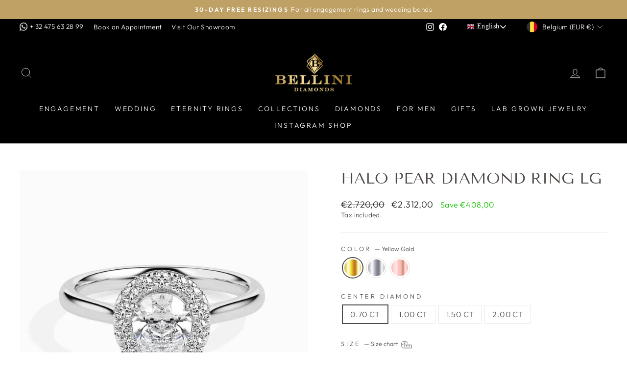

--- FILE ---
content_type: text/html; charset=utf-8
request_url: https://bellinidiamonds.com/products/halo-pear-diamond-ring-lg
body_size: 58413
content:
<!doctype html>
<html class="no-js" lang="en" dir="ltr">
<head>
<meta name="google-site-verification" content="PNDKIrRshTUZ0zCk619n2O5wxwrjlStrbekK04J6waw" />
  <meta charset="utf-8">
  <meta http-equiv="X-UA-Compatible" content="IE=edge,chrome=1">
  <meta name="viewport" content="width=device-width,initial-scale=1">
  <meta name="theme-color" content="#bfa065">
  <link rel="canonical" href="https://bellinidiamonds.com/products/halo-pear-diamond-ring-lg">
  <link rel="preconnect" href="https://cdn.shopify.com" crossorigin>
  <link rel="preconnect" href="https://fonts.shopifycdn.com" crossorigin>
  <link rel="dns-prefetch" href="https://productreviews.shopifycdn.com">
  <link rel="dns-prefetch" href="https://ajax.googleapis.com">
  <link rel="dns-prefetch" href="https://maps.googleapis.com">
  <link rel="dns-prefetch" href="https://maps.gstatic.com"><link rel="shortcut icon" href="//bellinidiamonds.com/cdn/shop/files/Favicon-bellini_logo_32x32.png?v=1737766887" type="image/png" /><title>Halo Pear Diamond Ring LG
&ndash; Bellini Diamonds
</title>
<meta name="description" content="This Bellini Diamonds “HALO PEAR DIAMOND RING” is made of solid 18K gold. This piece is handcrafted and manufactured by Bellini Diamonds. All the diamonds are hand-set by a master diamond setter in the highest quality craftsmanship.   Side carat: 0.30 -0.40CT Certification:  IGI Color: F Clarity: VS1 Lab Grown Diamonds"><meta property="og:site_name" content="Bellini Diamonds">
  <meta property="og:url" content="https://bellinidiamonds.com/products/halo-pear-diamond-ring-lg">
  <meta property="og:title" content="Halo Pear Diamond Ring LG">
  <meta property="og:type" content="product">
  <meta property="og:description" content="This Bellini Diamonds “HALO PEAR DIAMOND RING” is made of solid 18K gold. This piece is handcrafted and manufactured by Bellini Diamonds. All the diamonds are hand-set by a master diamond setter in the highest quality craftsmanship.   Side carat: 0.30 -0.40CT Certification:  IGI Color: F Clarity: VS1 Lab Grown Diamonds"><meta property="og:image" content="http://bellinidiamonds.com/cdn/shop/files/halo-pear-diamond-ring-lg-bellini-diamonds-gold-white-gold-rose-gold-927710894.jpg?v=1742465131">
    <meta property="og:image:secure_url" content="https://bellinidiamonds.com/cdn/shop/files/halo-pear-diamond-ring-lg-bellini-diamonds-gold-white-gold-rose-gold-927710894.jpg?v=1742465131">
    <meta property="og:image:width" content="800">
    <meta property="og:image:height" content="800"><meta name="twitter:site" content="@">
  <meta name="twitter:card" content="summary_large_image">
  <meta name="twitter:title" content="Halo Pear Diamond Ring LG">
  <meta name="twitter:description" content="This Bellini Diamonds “HALO PEAR DIAMOND RING” is made of solid 18K gold. This piece is handcrafted and manufactured by Bellini Diamonds. All the diamonds are hand-set by a master diamond setter in the highest quality craftsmanship.   Side carat: 0.30 -0.40CT Certification:  IGI Color: F Clarity: VS1 Lab Grown Diamonds">
<style data-shopify>@font-face {
  font-family: "Tenor Sans";
  font-weight: 400;
  font-style: normal;
  font-display: swap;
  src: url("//bellinidiamonds.com/cdn/fonts/tenor_sans/tenorsans_n4.966071a72c28462a9256039d3e3dc5b0cf314f65.woff2") format("woff2"),
       url("//bellinidiamonds.com/cdn/fonts/tenor_sans/tenorsans_n4.2282841d948f9649ba5c3cad6ea46df268141820.woff") format("woff");
}

  @font-face {
  font-family: Outfit;
  font-weight: 300;
  font-style: normal;
  font-display: swap;
  src: url("//bellinidiamonds.com/cdn/fonts/outfit/outfit_n3.8c97ae4c4fac7c2ea467a6dc784857f4de7e0e37.woff2") format("woff2"),
       url("//bellinidiamonds.com/cdn/fonts/outfit/outfit_n3.b50a189ccde91f9bceee88f207c18c09f0b62a7b.woff") format("woff");
}


  @font-face {
  font-family: Outfit;
  font-weight: 600;
  font-style: normal;
  font-display: swap;
  src: url("//bellinidiamonds.com/cdn/fonts/outfit/outfit_n6.dfcbaa80187851df2e8384061616a8eaa1702fdc.woff2") format("woff2"),
       url("//bellinidiamonds.com/cdn/fonts/outfit/outfit_n6.88384e9fc3e36038624caccb938f24ea8008a91d.woff") format("woff");
}

  
  
</style><link href="//bellinidiamonds.com/cdn/shop/t/8/assets/theme.css?v=168077895813148008351762117721" rel="stylesheet" type="text/css" media="all" />
<style data-shopify>:root {
    --typeHeaderPrimary: "Tenor Sans";
    --typeHeaderFallback: sans-serif;
    --typeHeaderSize: 38px;
    --typeHeaderWeight: 400;
    --typeHeaderLineHeight: 1;
    --typeHeaderSpacing: 0.0em;

    --typeBasePrimary:Outfit;
    --typeBaseFallback:sans-serif;
    --typeBaseSize: 16px;
    --typeBaseWeight: 300;
    --typeBaseSpacing: 0.025em;
    --typeBaseLineHeight: 1.4;

    --typeCollectionTitle: 20px;

    --iconWeight: 2px;
    --iconLinecaps: miter;

    
      --buttonRadius: 0px;
    

    --colorGridOverlayOpacity: 0.1;
  }

  .placeholder-content {
    background-image: linear-gradient(100deg, #ffffff 40%, #f7f7f7 63%, #ffffff 79%);
  }</style><script>
    document.documentElement.className = document.documentElement.className.replace('no-js', 'js');

    window.theme = window.theme || {};
    theme.routes = {
      home: "/",
      cart: "/cart.js",
      cartPage: "/cart",
      cartAdd: "/cart/add.js",
      cartChange: "/cart/change.js",
      search: "/search"
    };
    theme.strings = {
      soldOut: "Sold Out",
      unavailable: "Unavailable",
      inStockLabel: "In stock, ready to ship",
      oneStockLabel: "Low stock - [count] item left",
      otherStockLabel: "Low stock - [count] items left",
      willNotShipUntil: "Ready to ship [date]",
      willBeInStockAfter: "Back in stock [date]",
      waitingForStock: "Inventory on the way",
      savePrice: "Save [saved_amount]",
      cartEmpty: "Your cart is currently empty.",
      cartTermsConfirmation: "You must agree with the terms and conditions of sales to check out",
      searchCollections: "Collections:",
      searchPages: "Pages:",
      searchArticles: "Articles:",
      productFrom: "from ",
    };
    theme.settings = {
      cartType: "drawer",
      isCustomerTemplate: false,
      moneyFormat: "€{{amount_with_comma_separator}}",
      saveType: "dollar",
      productImageSize: "square",
      productImageCover: false,
      predictiveSearch: true,
      predictiveSearchType: "product,article,page,collection",
      predictiveSearchVendor: false,
      predictiveSearchPrice: false,
      quickView: true,
      themeName: 'Impulse',
      themeVersion: "7.1.0"
    };
  </script>

  <script>window.performance && window.performance.mark && window.performance.mark('shopify.content_for_header.start');</script><meta name="facebook-domain-verification" content="5mkjd47ztid9wmy8i9w33b7g12t904">
<meta name="google-site-verification" content="8EnPH_vD8f3bDMDbyH_aVceown5kIBLhNeIZ7CXJx8s">
<meta id="shopify-digital-wallet" name="shopify-digital-wallet" content="/66897936640/digital_wallets/dialog">
<meta name="shopify-checkout-api-token" content="938283cecd663d4d7bb8a0d4b9f3d9a3">
<meta id="in-context-paypal-metadata" data-shop-id="66897936640" data-venmo-supported="false" data-environment="production" data-locale="en_US" data-paypal-v4="true" data-currency="EUR">
<link rel="alternate" type="application/json+oembed" href="https://bellinidiamonds.com/products/halo-pear-diamond-ring-lg.oembed">
<script async="async" src="/checkouts/internal/preloads.js?locale=en-BE"></script>
<script id="apple-pay-shop-capabilities" type="application/json">{"shopId":66897936640,"countryCode":"BE","currencyCode":"EUR","merchantCapabilities":["supports3DS"],"merchantId":"gid:\/\/shopify\/Shop\/66897936640","merchantName":"Bellini Diamonds","requiredBillingContactFields":["postalAddress","email","phone"],"requiredShippingContactFields":["postalAddress","email","phone"],"shippingType":"shipping","supportedNetworks":["visa","maestro","masterCard","amex"],"total":{"type":"pending","label":"Bellini Diamonds","amount":"1.00"},"shopifyPaymentsEnabled":true,"supportsSubscriptions":true}</script>
<script id="shopify-features" type="application/json">{"accessToken":"938283cecd663d4d7bb8a0d4b9f3d9a3","betas":["rich-media-storefront-analytics"],"domain":"bellinidiamonds.com","predictiveSearch":true,"shopId":66897936640,"locale":"en"}</script>
<script>var Shopify = Shopify || {};
Shopify.shop = "bellinidiamonds.myshopify.com";
Shopify.locale = "en";
Shopify.currency = {"active":"EUR","rate":"1.0"};
Shopify.country = "BE";
Shopify.theme = {"name":"Archetype | Copy of Impulse | AT Test","id":136519811328,"schema_name":"Impulse","schema_version":"7.1.0","theme_store_id":857,"role":"main"};
Shopify.theme.handle = "null";
Shopify.theme.style = {"id":null,"handle":null};
Shopify.cdnHost = "bellinidiamonds.com/cdn";
Shopify.routes = Shopify.routes || {};
Shopify.routes.root = "/";</script>
<script type="module">!function(o){(o.Shopify=o.Shopify||{}).modules=!0}(window);</script>
<script>!function(o){function n(){var o=[];function n(){o.push(Array.prototype.slice.apply(arguments))}return n.q=o,n}var t=o.Shopify=o.Shopify||{};t.loadFeatures=n(),t.autoloadFeatures=n()}(window);</script>
<script id="shop-js-analytics" type="application/json">{"pageType":"product"}</script>
<script defer="defer" async type="module" src="//bellinidiamonds.com/cdn/shopifycloud/shop-js/modules/v2/client.init-shop-cart-sync_BT-GjEfc.en.esm.js"></script>
<script defer="defer" async type="module" src="//bellinidiamonds.com/cdn/shopifycloud/shop-js/modules/v2/chunk.common_D58fp_Oc.esm.js"></script>
<script defer="defer" async type="module" src="//bellinidiamonds.com/cdn/shopifycloud/shop-js/modules/v2/chunk.modal_xMitdFEc.esm.js"></script>
<script type="module">
  await import("//bellinidiamonds.com/cdn/shopifycloud/shop-js/modules/v2/client.init-shop-cart-sync_BT-GjEfc.en.esm.js");
await import("//bellinidiamonds.com/cdn/shopifycloud/shop-js/modules/v2/chunk.common_D58fp_Oc.esm.js");
await import("//bellinidiamonds.com/cdn/shopifycloud/shop-js/modules/v2/chunk.modal_xMitdFEc.esm.js");

  window.Shopify.SignInWithShop?.initShopCartSync?.({"fedCMEnabled":true,"windoidEnabled":true});

</script>
<script>(function() {
  var isLoaded = false;
  function asyncLoad() {
    if (isLoaded) return;
    isLoaded = true;
    var urls = ["https:\/\/cdn.shopify.com\/s\/files\/1\/0457\/2220\/6365\/files\/pushdaddy_v67_test.js?shop=bellinidiamonds.myshopify.com","https:\/\/chimpstatic.com\/mcjs-connected\/js\/users\/42f0d7d0a453fed2e653d09cc\/8b3b066157176db678e376ef6.js?shop=bellinidiamonds.myshopify.com","https:\/\/cdn.shopify.com\/s\/files\/1\/0417\/3765\/0342\/files\/mrp-script-tag.js?v=1672824107\u0026shop=bellinidiamonds.myshopify.com"];
    for (var i = 0; i < urls.length; i++) {
      var s = document.createElement('script');
      s.type = 'text/javascript';
      s.async = true;
      s.src = urls[i];
      var x = document.getElementsByTagName('script')[0];
      x.parentNode.insertBefore(s, x);
    }
  };
  if(window.attachEvent) {
    window.attachEvent('onload', asyncLoad);
  } else {
    window.addEventListener('load', asyncLoad, false);
  }
})();</script>
<script id="__st">var __st={"a":66897936640,"offset":3600,"reqid":"2a1bae2e-65b4-487e-88f8-02f24868aab3-1769120166","pageurl":"bellinidiamonds.com\/products\/halo-pear-diamond-ring-lg","u":"a4e951e21b24","p":"product","rtyp":"product","rid":8703157010769};</script>
<script>window.ShopifyPaypalV4VisibilityTracking = true;</script>
<script id="captcha-bootstrap">!function(){'use strict';const t='contact',e='account',n='new_comment',o=[[t,t],['blogs',n],['comments',n],[t,'customer']],c=[[e,'customer_login'],[e,'guest_login'],[e,'recover_customer_password'],[e,'create_customer']],r=t=>t.map((([t,e])=>`form[action*='/${t}']:not([data-nocaptcha='true']) input[name='form_type'][value='${e}']`)).join(','),a=t=>()=>t?[...document.querySelectorAll(t)].map((t=>t.form)):[];function s(){const t=[...o],e=r(t);return a(e)}const i='password',u='form_key',d=['recaptcha-v3-token','g-recaptcha-response','h-captcha-response',i],f=()=>{try{return window.sessionStorage}catch{return}},m='__shopify_v',_=t=>t.elements[u];function p(t,e,n=!1){try{const o=window.sessionStorage,c=JSON.parse(o.getItem(e)),{data:r}=function(t){const{data:e,action:n}=t;return t[m]||n?{data:e,action:n}:{data:t,action:n}}(c);for(const[e,n]of Object.entries(r))t.elements[e]&&(t.elements[e].value=n);n&&o.removeItem(e)}catch(o){console.error('form repopulation failed',{error:o})}}const l='form_type',E='cptcha';function T(t){t.dataset[E]=!0}const w=window,h=w.document,L='Shopify',v='ce_forms',y='captcha';let A=!1;((t,e)=>{const n=(g='f06e6c50-85a8-45c8-87d0-21a2b65856fe',I='https://cdn.shopify.com/shopifycloud/storefront-forms-hcaptcha/ce_storefront_forms_captcha_hcaptcha.v1.5.2.iife.js',D={infoText:'Protected by hCaptcha',privacyText:'Privacy',termsText:'Terms'},(t,e,n)=>{const o=w[L][v],c=o.bindForm;if(c)return c(t,g,e,D).then(n);var r;o.q.push([[t,g,e,D],n]),r=I,A||(h.body.append(Object.assign(h.createElement('script'),{id:'captcha-provider',async:!0,src:r})),A=!0)});var g,I,D;w[L]=w[L]||{},w[L][v]=w[L][v]||{},w[L][v].q=[],w[L][y]=w[L][y]||{},w[L][y].protect=function(t,e){n(t,void 0,e),T(t)},Object.freeze(w[L][y]),function(t,e,n,w,h,L){const[v,y,A,g]=function(t,e,n){const i=e?o:[],u=t?c:[],d=[...i,...u],f=r(d),m=r(i),_=r(d.filter((([t,e])=>n.includes(e))));return[a(f),a(m),a(_),s()]}(w,h,L),I=t=>{const e=t.target;return e instanceof HTMLFormElement?e:e&&e.form},D=t=>v().includes(t);t.addEventListener('submit',(t=>{const e=I(t);if(!e)return;const n=D(e)&&!e.dataset.hcaptchaBound&&!e.dataset.recaptchaBound,o=_(e),c=g().includes(e)&&(!o||!o.value);(n||c)&&t.preventDefault(),c&&!n&&(function(t){try{if(!f())return;!function(t){const e=f();if(!e)return;const n=_(t);if(!n)return;const o=n.value;o&&e.removeItem(o)}(t);const e=Array.from(Array(32),(()=>Math.random().toString(36)[2])).join('');!function(t,e){_(t)||t.append(Object.assign(document.createElement('input'),{type:'hidden',name:u})),t.elements[u].value=e}(t,e),function(t,e){const n=f();if(!n)return;const o=[...t.querySelectorAll(`input[type='${i}']`)].map((({name:t})=>t)),c=[...d,...o],r={};for(const[a,s]of new FormData(t).entries())c.includes(a)||(r[a]=s);n.setItem(e,JSON.stringify({[m]:1,action:t.action,data:r}))}(t,e)}catch(e){console.error('failed to persist form',e)}}(e),e.submit())}));const S=(t,e)=>{t&&!t.dataset[E]&&(n(t,e.some((e=>e===t))),T(t))};for(const o of['focusin','change'])t.addEventListener(o,(t=>{const e=I(t);D(e)&&S(e,y())}));const B=e.get('form_key'),M=e.get(l),P=B&&M;t.addEventListener('DOMContentLoaded',(()=>{const t=y();if(P)for(const e of t)e.elements[l].value===M&&p(e,B);[...new Set([...A(),...v().filter((t=>'true'===t.dataset.shopifyCaptcha))])].forEach((e=>S(e,t)))}))}(h,new URLSearchParams(w.location.search),n,t,e,['guest_login'])})(!0,!0)}();</script>
<script integrity="sha256-4kQ18oKyAcykRKYeNunJcIwy7WH5gtpwJnB7kiuLZ1E=" data-source-attribution="shopify.loadfeatures" defer="defer" src="//bellinidiamonds.com/cdn/shopifycloud/storefront/assets/storefront/load_feature-a0a9edcb.js" crossorigin="anonymous"></script>
<script data-source-attribution="shopify.dynamic_checkout.dynamic.init">var Shopify=Shopify||{};Shopify.PaymentButton=Shopify.PaymentButton||{isStorefrontPortableWallets:!0,init:function(){window.Shopify.PaymentButton.init=function(){};var t=document.createElement("script");t.src="https://bellinidiamonds.com/cdn/shopifycloud/portable-wallets/latest/portable-wallets.en.js",t.type="module",document.head.appendChild(t)}};
</script>
<script data-source-attribution="shopify.dynamic_checkout.buyer_consent">
  function portableWalletsHideBuyerConsent(e){var t=document.getElementById("shopify-buyer-consent"),n=document.getElementById("shopify-subscription-policy-button");t&&n&&(t.classList.add("hidden"),t.setAttribute("aria-hidden","true"),n.removeEventListener("click",e))}function portableWalletsShowBuyerConsent(e){var t=document.getElementById("shopify-buyer-consent"),n=document.getElementById("shopify-subscription-policy-button");t&&n&&(t.classList.remove("hidden"),t.removeAttribute("aria-hidden"),n.addEventListener("click",e))}window.Shopify?.PaymentButton&&(window.Shopify.PaymentButton.hideBuyerConsent=portableWalletsHideBuyerConsent,window.Shopify.PaymentButton.showBuyerConsent=portableWalletsShowBuyerConsent);
</script>
<script>
  function portableWalletsCleanup(e){e&&e.src&&console.error("Failed to load portable wallets script "+e.src);var t=document.querySelectorAll("shopify-accelerated-checkout .shopify-payment-button__skeleton, shopify-accelerated-checkout-cart .wallet-cart-button__skeleton"),e=document.getElementById("shopify-buyer-consent");for(let e=0;e<t.length;e++)t[e].remove();e&&e.remove()}function portableWalletsNotLoadedAsModule(e){e instanceof ErrorEvent&&"string"==typeof e.message&&e.message.includes("import.meta")&&"string"==typeof e.filename&&e.filename.includes("portable-wallets")&&(window.removeEventListener("error",portableWalletsNotLoadedAsModule),window.Shopify.PaymentButton.failedToLoad=e,"loading"===document.readyState?document.addEventListener("DOMContentLoaded",window.Shopify.PaymentButton.init):window.Shopify.PaymentButton.init())}window.addEventListener("error",portableWalletsNotLoadedAsModule);
</script>

<script type="module" src="https://bellinidiamonds.com/cdn/shopifycloud/portable-wallets/latest/portable-wallets.en.js" onError="portableWalletsCleanup(this)" crossorigin="anonymous"></script>
<script nomodule>
  document.addEventListener("DOMContentLoaded", portableWalletsCleanup);
</script>

<script id='scb4127' type='text/javascript' async='' src='https://bellinidiamonds.com/cdn/shopifycloud/privacy-banner/storefront-banner.js'></script><link id="shopify-accelerated-checkout-styles" rel="stylesheet" media="screen" href="https://bellinidiamonds.com/cdn/shopifycloud/portable-wallets/latest/accelerated-checkout-backwards-compat.css" crossorigin="anonymous">
<style id="shopify-accelerated-checkout-cart">
        #shopify-buyer-consent {
  margin-top: 1em;
  display: inline-block;
  width: 100%;
}

#shopify-buyer-consent.hidden {
  display: none;
}

#shopify-subscription-policy-button {
  background: none;
  border: none;
  padding: 0;
  text-decoration: underline;
  font-size: inherit;
  cursor: pointer;
}

#shopify-subscription-policy-button::before {
  box-shadow: none;
}

      </style>

<script>window.performance && window.performance.mark && window.performance.mark('shopify.content_for_header.end');</script>

  
  
    
  	<script src="//bellinidiamonds.com/cdn/shop/t/8/assets/vendor-scripts-v11.js" defer="defer"></script>
   
   
  <script src="//bellinidiamonds.com/cdn/shop/t/8/assets/theme.js?v=42957919918700039581671602245" defer="defer"></script><link rel="stylesheet" href="//bellinidiamonds.com/cdn/shop/t/8/assets/country-flags.css">

<!--Gem_Page_Header_Script-->
    


<!--End_Gem_Page_Header_Script-->
  
  <script>
    const idInterval = setInterval(() => {
      if(typeof $ != 'undefined') {
        const startDate= $('.ot-estimated-shipping-start-day')
        const formProduct = $('form[action="/cart/add"]')
        if(startDate.length && formProduct.length) {
          const startDateText = $(startDate).text()
          if($('.otExistRule').length) {
            $('.otExistRule').remove()
          }
          $(formProduct).prepend(`
                        <input type="hidden" class="otExistRule"  name="properties[Ship by ]" value="${startDateText}">
                    `)
          clearInterval(idInterval)
        }
      }
    },300)
  </script>




    

    
  
<!-- BEGIN app block: shopify://apps/zepto-product-personalizer/blocks/product_personalizer_main/7411210d-7b32-4c09-9455-e129e3be4729 --><!-- BEGIN app snippet: product-personalizer -->



  
 
 

<!-- END app snippet -->
<!-- BEGIN app snippet: zepto_common --><script>
var pplr_cart = {"note":null,"attributes":{},"original_total_price":0,"total_price":0,"total_discount":0,"total_weight":0.0,"item_count":0,"items":[],"requires_shipping":false,"currency":"EUR","items_subtotal_price":0,"cart_level_discount_applications":[],"checkout_charge_amount":0};
var pplr_shop_currency = "EUR";
var pplr_enabled_currencies_size = 45;
var pplr_money_formate = "€{{amount_with_comma_separator}}";
var pplr_manual_theme_selector=["CartCount span:first","tr:has([name*=updates]) , .cart__table-row , .cart-drawer__item , .cart-item , .ajaxcart__row , .ajaxcart__product , [data-products]  .cart__item , .CartItem , .cart__row.cart-item:not(.ajaxcart_row) , .cart__row.responsive-table__row , .mini-products-list .item , .cart-product-item , .cart-product , .product-id.item-row , .cart-summary-item-container , .cart-item.cf , .js_cart_item , .cart__card","tr img:first,.cart-drawer__options , .cart-item__image ,  .AspectRatio img",".line-item__title, .meta span,.cart-drawer__options:last-of-type , .cart-drawer__item-properties , .cart__properties , .CartItem__PropertyList , .cart__item-meta .cart__product-properties , .properties , .item-details h6 small",".cart__item--price .cart__price , .CartItem__Price , .cart-collateral .price , .cart-summary-item__price-current , .cart_price .transcy-money , .bcpo-cart-item-original-price  ,  .final-price , .price-box span , .saso-cart-item-price  , .cart-drawer__item-price-container .cart-item__price , .cart-drawer__price .cart-item__original-price",".grid__item.one-half.text-right , .ajaxcart__price , .ajaxcart_product-price , .saso-cart-item-line-price , .cart__price .money , .bcpo-cart-item-original-line-price , .cart__item-total ,  .cart-item-total .money , .cart--total .price",".pplr_item_remove",".ajaxcart__qty , .PageContent , #CartContainer , .cart-summary-item__quantity , .nt_fk_canvas , .cart__cell--quantity , #mainContent , .cart-drawer__content , .cart__table tbody",".header__cart-price-bubble span[data-cart-price-bubble] , .cart-drawer__subtotal-value , .cart-drawer__subtotal-number , .ajaxcart__subtotal .grid .grid__item.one-third.text-right , .ajaxcart__subtotal , .cart__footer__value[data-cart-final] , .text-right.price.price--amount .price ,  .cart__item-sub div[data-subtotal] , .cart-cost .money , .cart__subtotal .money , .amount .theme-money , .cart_tot_price .transcy-money , .cart__total__money , .cart-subtotal__price , .cart__subtotal , .cart__subtotal-price .wcp-original-cart-total , #CartCost","form[action*=cart] [name=checkout]","Click To View Image"];
</script>
<script defer src="//cdn-zeptoapps.com/product-personalizer/pplr_common.js?v=22" ></script><!-- END app snippet -->

<!-- END app block --><!-- BEGIN app block: shopify://apps/klaviyo-email-marketing-sms/blocks/klaviyo-onsite-embed/2632fe16-c075-4321-a88b-50b567f42507 -->












  <script async src="https://static.klaviyo.com/onsite/js/XZQPTN/klaviyo.js?company_id=XZQPTN"></script>
  <script>!function(){if(!window.klaviyo){window._klOnsite=window._klOnsite||[];try{window.klaviyo=new Proxy({},{get:function(n,i){return"push"===i?function(){var n;(n=window._klOnsite).push.apply(n,arguments)}:function(){for(var n=arguments.length,o=new Array(n),w=0;w<n;w++)o[w]=arguments[w];var t="function"==typeof o[o.length-1]?o.pop():void 0,e=new Promise((function(n){window._klOnsite.push([i].concat(o,[function(i){t&&t(i),n(i)}]))}));return e}}})}catch(n){window.klaviyo=window.klaviyo||[],window.klaviyo.push=function(){var n;(n=window._klOnsite).push.apply(n,arguments)}}}}();</script>

  
    <script id="viewed_product">
      if (item == null) {
        var _learnq = _learnq || [];

        var MetafieldReviews = null
        var MetafieldYotpoRating = null
        var MetafieldYotpoCount = null
        var MetafieldLooxRating = null
        var MetafieldLooxCount = null
        var okendoProduct = null
        var okendoProductReviewCount = null
        var okendoProductReviewAverageValue = null
        try {
          // The following fields are used for Customer Hub recently viewed in order to add reviews.
          // This information is not part of __kla_viewed. Instead, it is part of __kla_viewed_reviewed_items
          MetafieldReviews = {};
          MetafieldYotpoRating = null
          MetafieldYotpoCount = null
          MetafieldLooxRating = null
          MetafieldLooxCount = null

          okendoProduct = null
          // If the okendo metafield is not legacy, it will error, which then requires the new json formatted data
          if (okendoProduct && 'error' in okendoProduct) {
            okendoProduct = null
          }
          okendoProductReviewCount = okendoProduct ? okendoProduct.reviewCount : null
          okendoProductReviewAverageValue = okendoProduct ? okendoProduct.reviewAverageValue : null
        } catch (error) {
          console.error('Error in Klaviyo onsite reviews tracking:', error);
        }

        var item = {
          Name: "Halo Pear Diamond Ring LG",
          ProductID: 8703157010769,
          Categories: ["1 Week Shipping Time","All products","Black Friday Sale","Easter Sale","Engagement Rings","Lab Grown Engagement Rings","Lab Grown Jewelry","Pear Cut Collection","Platinum Collection","Rings","Rings (LG)","Rings*","Rose Gold Collection","White Gold Collection","Yellow Gold Collection"],
          ImageURL: "https://bellinidiamonds.com/cdn/shop/files/halo-pear-diamond-ring-lg-bellini-diamonds-gold-white-gold-rose-gold-927710894_grande.jpg?v=1742465131",
          URL: "https://bellinidiamonds.com/products/halo-pear-diamond-ring-lg",
          Brand: "Bellini Diamonds",
          Price: "€2.312,00",
          Value: "2.312,00",
          CompareAtPrice: "€4.210,00"
        };
        _learnq.push(['track', 'Viewed Product', item]);
        _learnq.push(['trackViewedItem', {
          Title: item.Name,
          ItemId: item.ProductID,
          Categories: item.Categories,
          ImageUrl: item.ImageURL,
          Url: item.URL,
          Metadata: {
            Brand: item.Brand,
            Price: item.Price,
            Value: item.Value,
            CompareAtPrice: item.CompareAtPrice
          },
          metafields:{
            reviews: MetafieldReviews,
            yotpo:{
              rating: MetafieldYotpoRating,
              count: MetafieldYotpoCount,
            },
            loox:{
              rating: MetafieldLooxRating,
              count: MetafieldLooxCount,
            },
            okendo: {
              rating: okendoProductReviewAverageValue,
              count: okendoProductReviewCount,
            }
          }
        }]);
      }
    </script>
  




  <script>
    window.klaviyoReviewsProductDesignMode = false
  </script>







<!-- END app block --><!-- BEGIN app block: shopify://apps/simprosys-google-shopping-feed/blocks/core_settings_block/1f0b859e-9fa6-4007-97e8-4513aff5ff3b --><!-- BEGIN: GSF App Core Tags & Scripts by Simprosys Google Shopping Feed -->









<!-- END: GSF App Core Tags & Scripts by Simprosys Google Shopping Feed -->
<!-- END app block --><link href="https://monorail-edge.shopifysvc.com" rel="dns-prefetch">
<script>(function(){if ("sendBeacon" in navigator && "performance" in window) {try {var session_token_from_headers = performance.getEntriesByType('navigation')[0].serverTiming.find(x => x.name == '_s').description;} catch {var session_token_from_headers = undefined;}var session_cookie_matches = document.cookie.match(/_shopify_s=([^;]*)/);var session_token_from_cookie = session_cookie_matches && session_cookie_matches.length === 2 ? session_cookie_matches[1] : "";var session_token = session_token_from_headers || session_token_from_cookie || "";function handle_abandonment_event(e) {var entries = performance.getEntries().filter(function(entry) {return /monorail-edge.shopifysvc.com/.test(entry.name);});if (!window.abandonment_tracked && entries.length === 0) {window.abandonment_tracked = true;var currentMs = Date.now();var navigation_start = performance.timing.navigationStart;var payload = {shop_id: 66897936640,url: window.location.href,navigation_start,duration: currentMs - navigation_start,session_token,page_type: "product"};window.navigator.sendBeacon("https://monorail-edge.shopifysvc.com/v1/produce", JSON.stringify({schema_id: "online_store_buyer_site_abandonment/1.1",payload: payload,metadata: {event_created_at_ms: currentMs,event_sent_at_ms: currentMs}}));}}window.addEventListener('pagehide', handle_abandonment_event);}}());</script>
<script id="web-pixels-manager-setup">(function e(e,d,r,n,o){if(void 0===o&&(o={}),!Boolean(null===(a=null===(i=window.Shopify)||void 0===i?void 0:i.analytics)||void 0===a?void 0:a.replayQueue)){var i,a;window.Shopify=window.Shopify||{};var t=window.Shopify;t.analytics=t.analytics||{};var s=t.analytics;s.replayQueue=[],s.publish=function(e,d,r){return s.replayQueue.push([e,d,r]),!0};try{self.performance.mark("wpm:start")}catch(e){}var l=function(){var e={modern:/Edge?\/(1{2}[4-9]|1[2-9]\d|[2-9]\d{2}|\d{4,})\.\d+(\.\d+|)|Firefox\/(1{2}[4-9]|1[2-9]\d|[2-9]\d{2}|\d{4,})\.\d+(\.\d+|)|Chrom(ium|e)\/(9{2}|\d{3,})\.\d+(\.\d+|)|(Maci|X1{2}).+ Version\/(15\.\d+|(1[6-9]|[2-9]\d|\d{3,})\.\d+)([,.]\d+|)( \(\w+\)|)( Mobile\/\w+|) Safari\/|Chrome.+OPR\/(9{2}|\d{3,})\.\d+\.\d+|(CPU[ +]OS|iPhone[ +]OS|CPU[ +]iPhone|CPU IPhone OS|CPU iPad OS)[ +]+(15[._]\d+|(1[6-9]|[2-9]\d|\d{3,})[._]\d+)([._]\d+|)|Android:?[ /-](13[3-9]|1[4-9]\d|[2-9]\d{2}|\d{4,})(\.\d+|)(\.\d+|)|Android.+Firefox\/(13[5-9]|1[4-9]\d|[2-9]\d{2}|\d{4,})\.\d+(\.\d+|)|Android.+Chrom(ium|e)\/(13[3-9]|1[4-9]\d|[2-9]\d{2}|\d{4,})\.\d+(\.\d+|)|SamsungBrowser\/([2-9]\d|\d{3,})\.\d+/,legacy:/Edge?\/(1[6-9]|[2-9]\d|\d{3,})\.\d+(\.\d+|)|Firefox\/(5[4-9]|[6-9]\d|\d{3,})\.\d+(\.\d+|)|Chrom(ium|e)\/(5[1-9]|[6-9]\d|\d{3,})\.\d+(\.\d+|)([\d.]+$|.*Safari\/(?![\d.]+ Edge\/[\d.]+$))|(Maci|X1{2}).+ Version\/(10\.\d+|(1[1-9]|[2-9]\d|\d{3,})\.\d+)([,.]\d+|)( \(\w+\)|)( Mobile\/\w+|) Safari\/|Chrome.+OPR\/(3[89]|[4-9]\d|\d{3,})\.\d+\.\d+|(CPU[ +]OS|iPhone[ +]OS|CPU[ +]iPhone|CPU IPhone OS|CPU iPad OS)[ +]+(10[._]\d+|(1[1-9]|[2-9]\d|\d{3,})[._]\d+)([._]\d+|)|Android:?[ /-](13[3-9]|1[4-9]\d|[2-9]\d{2}|\d{4,})(\.\d+|)(\.\d+|)|Mobile Safari.+OPR\/([89]\d|\d{3,})\.\d+\.\d+|Android.+Firefox\/(13[5-9]|1[4-9]\d|[2-9]\d{2}|\d{4,})\.\d+(\.\d+|)|Android.+Chrom(ium|e)\/(13[3-9]|1[4-9]\d|[2-9]\d{2}|\d{4,})\.\d+(\.\d+|)|Android.+(UC? ?Browser|UCWEB|U3)[ /]?(15\.([5-9]|\d{2,})|(1[6-9]|[2-9]\d|\d{3,})\.\d+)\.\d+|SamsungBrowser\/(5\.\d+|([6-9]|\d{2,})\.\d+)|Android.+MQ{2}Browser\/(14(\.(9|\d{2,})|)|(1[5-9]|[2-9]\d|\d{3,})(\.\d+|))(\.\d+|)|K[Aa][Ii]OS\/(3\.\d+|([4-9]|\d{2,})\.\d+)(\.\d+|)/},d=e.modern,r=e.legacy,n=navigator.userAgent;return n.match(d)?"modern":n.match(r)?"legacy":"unknown"}(),u="modern"===l?"modern":"legacy",c=(null!=n?n:{modern:"",legacy:""})[u],f=function(e){return[e.baseUrl,"/wpm","/b",e.hashVersion,"modern"===e.buildTarget?"m":"l",".js"].join("")}({baseUrl:d,hashVersion:r,buildTarget:u}),m=function(e){var d=e.version,r=e.bundleTarget,n=e.surface,o=e.pageUrl,i=e.monorailEndpoint;return{emit:function(e){var a=e.status,t=e.errorMsg,s=(new Date).getTime(),l=JSON.stringify({metadata:{event_sent_at_ms:s},events:[{schema_id:"web_pixels_manager_load/3.1",payload:{version:d,bundle_target:r,page_url:o,status:a,surface:n,error_msg:t},metadata:{event_created_at_ms:s}}]});if(!i)return console&&console.warn&&console.warn("[Web Pixels Manager] No Monorail endpoint provided, skipping logging."),!1;try{return self.navigator.sendBeacon.bind(self.navigator)(i,l)}catch(e){}var u=new XMLHttpRequest;try{return u.open("POST",i,!0),u.setRequestHeader("Content-Type","text/plain"),u.send(l),!0}catch(e){return console&&console.warn&&console.warn("[Web Pixels Manager] Got an unhandled error while logging to Monorail."),!1}}}}({version:r,bundleTarget:l,surface:e.surface,pageUrl:self.location.href,monorailEndpoint:e.monorailEndpoint});try{o.browserTarget=l,function(e){var d=e.src,r=e.async,n=void 0===r||r,o=e.onload,i=e.onerror,a=e.sri,t=e.scriptDataAttributes,s=void 0===t?{}:t,l=document.createElement("script"),u=document.querySelector("head"),c=document.querySelector("body");if(l.async=n,l.src=d,a&&(l.integrity=a,l.crossOrigin="anonymous"),s)for(var f in s)if(Object.prototype.hasOwnProperty.call(s,f))try{l.dataset[f]=s[f]}catch(e){}if(o&&l.addEventListener("load",o),i&&l.addEventListener("error",i),u)u.appendChild(l);else{if(!c)throw new Error("Did not find a head or body element to append the script");c.appendChild(l)}}({src:f,async:!0,onload:function(){if(!function(){var e,d;return Boolean(null===(d=null===(e=window.Shopify)||void 0===e?void 0:e.analytics)||void 0===d?void 0:d.initialized)}()){var d=window.webPixelsManager.init(e)||void 0;if(d){var r=window.Shopify.analytics;r.replayQueue.forEach((function(e){var r=e[0],n=e[1],o=e[2];d.publishCustomEvent(r,n,o)})),r.replayQueue=[],r.publish=d.publishCustomEvent,r.visitor=d.visitor,r.initialized=!0}}},onerror:function(){return m.emit({status:"failed",errorMsg:"".concat(f," has failed to load")})},sri:function(e){var d=/^sha384-[A-Za-z0-9+/=]+$/;return"string"==typeof e&&d.test(e)}(c)?c:"",scriptDataAttributes:o}),m.emit({status:"loading"})}catch(e){m.emit({status:"failed",errorMsg:(null==e?void 0:e.message)||"Unknown error"})}}})({shopId: 66897936640,storefrontBaseUrl: "https://bellinidiamonds.com",extensionsBaseUrl: "https://extensions.shopifycdn.com/cdn/shopifycloud/web-pixels-manager",monorailEndpoint: "https://monorail-edge.shopifysvc.com/unstable/produce_batch",surface: "storefront-renderer",enabledBetaFlags: ["2dca8a86"],webPixelsConfigList: [{"id":"3717136721","configuration":"{\"pixel_id\":\"1489636848984425\",\"pixel_type\":\"facebook_pixel\"}","eventPayloadVersion":"v1","runtimeContext":"OPEN","scriptVersion":"ca16bc87fe92b6042fbaa3acc2fbdaa6","type":"APP","apiClientId":2329312,"privacyPurposes":["ANALYTICS","MARKETING","SALE_OF_DATA"],"dataSharingAdjustments":{"protectedCustomerApprovalScopes":["read_customer_address","read_customer_email","read_customer_name","read_customer_personal_data","read_customer_phone"]}},{"id":"2880045393","configuration":"{\"account_ID\":\"1030625\",\"google_analytics_tracking_tag\":\"1\",\"measurement_id\":\"2\",\"api_secret\":\"3\",\"shop_settings\":\"{\\\"custom_pixel_script\\\":\\\"https:\\\\\\\/\\\\\\\/storage.googleapis.com\\\\\\\/gsf-scripts\\\\\\\/custom-pixels\\\\\\\/bellinidiamonds.js\\\"}\"}","eventPayloadVersion":"v1","runtimeContext":"LAX","scriptVersion":"c6b888297782ed4a1cba19cda43d6625","type":"APP","apiClientId":1558137,"privacyPurposes":[],"dataSharingAdjustments":{"protectedCustomerApprovalScopes":["read_customer_address","read_customer_email","read_customer_name","read_customer_personal_data","read_customer_phone"]}},{"id":"1211433297","configuration":"{\"config\":\"{\\\"pixel_id\\\":\\\"G-37JY6DBEF0\\\",\\\"google_tag_ids\\\":[\\\"G-37JY6DBEF0\\\",\\\"AW-676247639\\\",\\\"GT-PZM5FRQW\\\"],\\\"target_country\\\":\\\"BE\\\",\\\"gtag_events\\\":[{\\\"type\\\":\\\"search\\\",\\\"action_label\\\":[\\\"G-37JY6DBEF0\\\",\\\"AW-676247639\\\/Y3CzCOG54_0ZENfwusIC\\\"]},{\\\"type\\\":\\\"begin_checkout\\\",\\\"action_label\\\":[\\\"G-37JY6DBEF0\\\",\\\"AW-676247639\\\/ACN7COe54_0ZENfwusIC\\\"]},{\\\"type\\\":\\\"view_item\\\",\\\"action_label\\\":[\\\"G-37JY6DBEF0\\\",\\\"AW-676247639\\\/e6GECMi44_0ZENfwusIC\\\",\\\"MC-TCFET0XCXR\\\"]},{\\\"type\\\":\\\"purchase\\\",\\\"action_label\\\":[\\\"G-37JY6DBEF0\\\",\\\"AW-676247639\\\/qeAvCMK44_0ZENfwusIC\\\",\\\"MC-TCFET0XCXR\\\"]},{\\\"type\\\":\\\"page_view\\\",\\\"action_label\\\":[\\\"G-37JY6DBEF0\\\",\\\"AW-676247639\\\/8WNmCMW44_0ZENfwusIC\\\",\\\"MC-TCFET0XCXR\\\"]},{\\\"type\\\":\\\"add_payment_info\\\",\\\"action_label\\\":[\\\"G-37JY6DBEF0\\\",\\\"AW-676247639\\\/hElVCOq54_0ZENfwusIC\\\"]},{\\\"type\\\":\\\"add_to_cart\\\",\\\"action_label\\\":[\\\"G-37JY6DBEF0\\\",\\\"AW-676247639\\\/y6HxCOS54_0ZENfwusIC\\\"]}],\\\"enable_monitoring_mode\\\":false}\"}","eventPayloadVersion":"v1","runtimeContext":"OPEN","scriptVersion":"b2a88bafab3e21179ed38636efcd8a93","type":"APP","apiClientId":1780363,"privacyPurposes":[],"dataSharingAdjustments":{"protectedCustomerApprovalScopes":["read_customer_address","read_customer_email","read_customer_name","read_customer_personal_data","read_customer_phone"]}},{"id":"239436113","configuration":"{\"accountID\":\"89f9acde-f456-4c50-8a47-e445bee12262\"}","eventPayloadVersion":"v1","runtimeContext":"STRICT","scriptVersion":"e48e6fbdb6c4397e6293529a302eb94c","type":"APP","apiClientId":1370655,"privacyPurposes":["ANALYTICS","MARKETING","SALE_OF_DATA"],"dataSharingAdjustments":{"protectedCustomerApprovalScopes":["read_customer_email","read_customer_name","read_customer_personal_data"]}},{"id":"216367441","eventPayloadVersion":"1","runtimeContext":"LAX","scriptVersion":"1","type":"CUSTOM","privacyPurposes":["SALE_OF_DATA"],"name":"Simprosys Custom Event"},{"id":"shopify-app-pixel","configuration":"{}","eventPayloadVersion":"v1","runtimeContext":"STRICT","scriptVersion":"0450","apiClientId":"shopify-pixel","type":"APP","privacyPurposes":["ANALYTICS","MARKETING"]},{"id":"shopify-custom-pixel","eventPayloadVersion":"v1","runtimeContext":"LAX","scriptVersion":"0450","apiClientId":"shopify-pixel","type":"CUSTOM","privacyPurposes":["ANALYTICS","MARKETING"]}],isMerchantRequest: false,initData: {"shop":{"name":"Bellini Diamonds","paymentSettings":{"currencyCode":"EUR"},"myshopifyDomain":"bellinidiamonds.myshopify.com","countryCode":"BE","storefrontUrl":"https:\/\/bellinidiamonds.com"},"customer":null,"cart":null,"checkout":null,"productVariants":[{"price":{"amount":2312.0,"currencyCode":"EUR"},"product":{"title":"Halo Pear Diamond Ring LG","vendor":"Bellini Diamonds","id":"8703157010769","untranslatedTitle":"Halo Pear Diamond Ring LG","url":"\/products\/halo-pear-diamond-ring-lg","type":"Rings"},"id":"47009898037585","image":{"src":"\/\/bellinidiamonds.com\/cdn\/shop\/files\/halo-pear-diamond-ring-lg-bellini-diamonds-gold-white-gold-rose-gold-927710894.jpg?v=1742465131"},"sku":null,"title":"Yellow Gold \/ 0.70 CT \/ 49","untranslatedTitle":"Yellow Gold \/ 0.70 CT \/ 49"},{"price":{"amount":2312.0,"currencyCode":"EUR"},"product":{"title":"Halo Pear Diamond Ring LG","vendor":"Bellini Diamonds","id":"8703157010769","untranslatedTitle":"Halo Pear Diamond Ring LG","url":"\/products\/halo-pear-diamond-ring-lg","type":"Rings"},"id":"47009898070353","image":{"src":"\/\/bellinidiamonds.com\/cdn\/shop\/files\/halo-pear-diamond-ring-lg-bellini-diamonds-gold-white-gold-rose-gold-927710894.jpg?v=1742465131"},"sku":null,"title":"Yellow Gold \/ 0.70 CT \/ 50","untranslatedTitle":"Yellow Gold \/ 0.70 CT \/ 50"},{"price":{"amount":2312.0,"currencyCode":"EUR"},"product":{"title":"Halo Pear Diamond Ring LG","vendor":"Bellini Diamonds","id":"8703157010769","untranslatedTitle":"Halo Pear Diamond Ring LG","url":"\/products\/halo-pear-diamond-ring-lg","type":"Rings"},"id":"47009898103121","image":{"src":"\/\/bellinidiamonds.com\/cdn\/shop\/files\/halo-pear-diamond-ring-lg-bellini-diamonds-gold-white-gold-rose-gold-927710894.jpg?v=1742465131"},"sku":null,"title":"Yellow Gold \/ 0.70 CT \/ 51","untranslatedTitle":"Yellow Gold \/ 0.70 CT \/ 51"},{"price":{"amount":2312.0,"currencyCode":"EUR"},"product":{"title":"Halo Pear Diamond Ring LG","vendor":"Bellini Diamonds","id":"8703157010769","untranslatedTitle":"Halo Pear Diamond Ring LG","url":"\/products\/halo-pear-diamond-ring-lg","type":"Rings"},"id":"47009898135889","image":{"src":"\/\/bellinidiamonds.com\/cdn\/shop\/files\/halo-pear-diamond-ring-lg-bellini-diamonds-gold-white-gold-rose-gold-927710894.jpg?v=1742465131"},"sku":null,"title":"Yellow Gold \/ 0.70 CT \/ 52","untranslatedTitle":"Yellow Gold \/ 0.70 CT \/ 52"},{"price":{"amount":2312.0,"currencyCode":"EUR"},"product":{"title":"Halo Pear Diamond Ring LG","vendor":"Bellini Diamonds","id":"8703157010769","untranslatedTitle":"Halo Pear Diamond Ring LG","url":"\/products\/halo-pear-diamond-ring-lg","type":"Rings"},"id":"47009898168657","image":{"src":"\/\/bellinidiamonds.com\/cdn\/shop\/files\/halo-pear-diamond-ring-lg-bellini-diamonds-gold-white-gold-rose-gold-927710894.jpg?v=1742465131"},"sku":null,"title":"Yellow Gold \/ 0.70 CT \/ 53","untranslatedTitle":"Yellow Gold \/ 0.70 CT \/ 53"},{"price":{"amount":2312.0,"currencyCode":"EUR"},"product":{"title":"Halo Pear Diamond Ring LG","vendor":"Bellini Diamonds","id":"8703157010769","untranslatedTitle":"Halo Pear Diamond Ring LG","url":"\/products\/halo-pear-diamond-ring-lg","type":"Rings"},"id":"47009898201425","image":{"src":"\/\/bellinidiamonds.com\/cdn\/shop\/files\/halo-pear-diamond-ring-lg-bellini-diamonds-gold-white-gold-rose-gold-927710894.jpg?v=1742465131"},"sku":null,"title":"Yellow Gold \/ 0.70 CT \/ 54 (Standard size)","untranslatedTitle":"Yellow Gold \/ 0.70 CT \/ 54 (Standard size)"},{"price":{"amount":2312.0,"currencyCode":"EUR"},"product":{"title":"Halo Pear Diamond Ring LG","vendor":"Bellini Diamonds","id":"8703157010769","untranslatedTitle":"Halo Pear Diamond Ring LG","url":"\/products\/halo-pear-diamond-ring-lg","type":"Rings"},"id":"47009898234193","image":{"src":"\/\/bellinidiamonds.com\/cdn\/shop\/files\/halo-pear-diamond-ring-lg-bellini-diamonds-gold-white-gold-rose-gold-927710894.jpg?v=1742465131"},"sku":null,"title":"Yellow Gold \/ 0.70 CT \/ 55","untranslatedTitle":"Yellow Gold \/ 0.70 CT \/ 55"},{"price":{"amount":2312.0,"currencyCode":"EUR"},"product":{"title":"Halo Pear Diamond Ring LG","vendor":"Bellini Diamonds","id":"8703157010769","untranslatedTitle":"Halo Pear Diamond Ring LG","url":"\/products\/halo-pear-diamond-ring-lg","type":"Rings"},"id":"47009898266961","image":{"src":"\/\/bellinidiamonds.com\/cdn\/shop\/files\/halo-pear-diamond-ring-lg-bellini-diamonds-gold-white-gold-rose-gold-927710894.jpg?v=1742465131"},"sku":null,"title":"Yellow Gold \/ 0.70 CT \/ 56","untranslatedTitle":"Yellow Gold \/ 0.70 CT \/ 56"},{"price":{"amount":2541.5,"currencyCode":"EUR"},"product":{"title":"Halo Pear Diamond Ring LG","vendor":"Bellini Diamonds","id":"8703157010769","untranslatedTitle":"Halo Pear Diamond Ring LG","url":"\/products\/halo-pear-diamond-ring-lg","type":"Rings"},"id":"47009899151697","image":{"src":"\/\/bellinidiamonds.com\/cdn\/shop\/files\/halo-pear-diamond-ring-lg-bellini-diamonds-gold-white-gold-rose-gold-927710894.jpg?v=1742465131"},"sku":null,"title":"Yellow Gold \/ 1.00 CT \/ 49","untranslatedTitle":"Yellow Gold \/ 1.00 CT \/ 49"},{"price":{"amount":2541.5,"currencyCode":"EUR"},"product":{"title":"Halo Pear Diamond Ring LG","vendor":"Bellini Diamonds","id":"8703157010769","untranslatedTitle":"Halo Pear Diamond Ring LG","url":"\/products\/halo-pear-diamond-ring-lg","type":"Rings"},"id":"47009899184465","image":{"src":"\/\/bellinidiamonds.com\/cdn\/shop\/files\/halo-pear-diamond-ring-lg-bellini-diamonds-gold-white-gold-rose-gold-927710894.jpg?v=1742465131"},"sku":null,"title":"Yellow Gold \/ 1.00 CT \/ 50","untranslatedTitle":"Yellow Gold \/ 1.00 CT \/ 50"},{"price":{"amount":2541.5,"currencyCode":"EUR"},"product":{"title":"Halo Pear Diamond Ring LG","vendor":"Bellini Diamonds","id":"8703157010769","untranslatedTitle":"Halo Pear Diamond Ring LG","url":"\/products\/halo-pear-diamond-ring-lg","type":"Rings"},"id":"47009899217233","image":{"src":"\/\/bellinidiamonds.com\/cdn\/shop\/files\/halo-pear-diamond-ring-lg-bellini-diamonds-gold-white-gold-rose-gold-927710894.jpg?v=1742465131"},"sku":null,"title":"Yellow Gold \/ 1.00 CT \/ 51","untranslatedTitle":"Yellow Gold \/ 1.00 CT \/ 51"},{"price":{"amount":2541.5,"currencyCode":"EUR"},"product":{"title":"Halo Pear Diamond Ring LG","vendor":"Bellini Diamonds","id":"8703157010769","untranslatedTitle":"Halo Pear Diamond Ring LG","url":"\/products\/halo-pear-diamond-ring-lg","type":"Rings"},"id":"47009899250001","image":{"src":"\/\/bellinidiamonds.com\/cdn\/shop\/files\/halo-pear-diamond-ring-lg-bellini-diamonds-gold-white-gold-rose-gold-927710894.jpg?v=1742465131"},"sku":null,"title":"Yellow Gold \/ 1.00 CT \/ 52","untranslatedTitle":"Yellow Gold \/ 1.00 CT \/ 52"},{"price":{"amount":2541.5,"currencyCode":"EUR"},"product":{"title":"Halo Pear Diamond Ring LG","vendor":"Bellini Diamonds","id":"8703157010769","untranslatedTitle":"Halo Pear Diamond Ring LG","url":"\/products\/halo-pear-diamond-ring-lg","type":"Rings"},"id":"47009899282769","image":{"src":"\/\/bellinidiamonds.com\/cdn\/shop\/files\/halo-pear-diamond-ring-lg-bellini-diamonds-gold-white-gold-rose-gold-927710894.jpg?v=1742465131"},"sku":null,"title":"Yellow Gold \/ 1.00 CT \/ 53","untranslatedTitle":"Yellow Gold \/ 1.00 CT \/ 53"},{"price":{"amount":2541.5,"currencyCode":"EUR"},"product":{"title":"Halo Pear Diamond Ring LG","vendor":"Bellini Diamonds","id":"8703157010769","untranslatedTitle":"Halo Pear Diamond Ring LG","url":"\/products\/halo-pear-diamond-ring-lg","type":"Rings"},"id":"47009899315537","image":{"src":"\/\/bellinidiamonds.com\/cdn\/shop\/files\/halo-pear-diamond-ring-lg-bellini-diamonds-gold-white-gold-rose-gold-927710894.jpg?v=1742465131"},"sku":null,"title":"Yellow Gold \/ 1.00 CT \/ 54 (Standard size)","untranslatedTitle":"Yellow Gold \/ 1.00 CT \/ 54 (Standard size)"},{"price":{"amount":2541.5,"currencyCode":"EUR"},"product":{"title":"Halo Pear Diamond Ring LG","vendor":"Bellini Diamonds","id":"8703157010769","untranslatedTitle":"Halo Pear Diamond Ring LG","url":"\/products\/halo-pear-diamond-ring-lg","type":"Rings"},"id":"47009899348305","image":{"src":"\/\/bellinidiamonds.com\/cdn\/shop\/files\/halo-pear-diamond-ring-lg-bellini-diamonds-gold-white-gold-rose-gold-927710894.jpg?v=1742465131"},"sku":null,"title":"Yellow Gold \/ 1.00 CT \/ 55","untranslatedTitle":"Yellow Gold \/ 1.00 CT \/ 55"},{"price":{"amount":2541.5,"currencyCode":"EUR"},"product":{"title":"Halo Pear Diamond Ring LG","vendor":"Bellini Diamonds","id":"8703157010769","untranslatedTitle":"Halo Pear Diamond Ring LG","url":"\/products\/halo-pear-diamond-ring-lg","type":"Rings"},"id":"47009899381073","image":{"src":"\/\/bellinidiamonds.com\/cdn\/shop\/files\/halo-pear-diamond-ring-lg-bellini-diamonds-gold-white-gold-rose-gold-927710894.jpg?v=1742465131"},"sku":null,"title":"Yellow Gold \/ 1.00 CT \/ 56","untranslatedTitle":"Yellow Gold \/ 1.00 CT \/ 56"},{"price":{"amount":3136.5,"currencyCode":"EUR"},"product":{"title":"Halo Pear Diamond Ring LG","vendor":"Bellini Diamonds","id":"8703157010769","untranslatedTitle":"Halo Pear Diamond Ring LG","url":"\/products\/halo-pear-diamond-ring-lg","type":"Rings"},"id":"47009900200273","image":{"src":"\/\/bellinidiamonds.com\/cdn\/shop\/files\/halo-pear-diamond-ring-lg-bellini-diamonds-gold-white-gold-rose-gold-927710894.jpg?v=1742465131"},"sku":null,"title":"Yellow Gold \/ 1.50 CT \/ 49","untranslatedTitle":"Yellow Gold \/ 1.50 CT \/ 49"},{"price":{"amount":3136.5,"currencyCode":"EUR"},"product":{"title":"Halo Pear Diamond Ring LG","vendor":"Bellini Diamonds","id":"8703157010769","untranslatedTitle":"Halo Pear Diamond Ring LG","url":"\/products\/halo-pear-diamond-ring-lg","type":"Rings"},"id":"47009900233041","image":{"src":"\/\/bellinidiamonds.com\/cdn\/shop\/files\/halo-pear-diamond-ring-lg-bellini-diamonds-gold-white-gold-rose-gold-927710894.jpg?v=1742465131"},"sku":null,"title":"Yellow Gold \/ 1.50 CT \/ 50","untranslatedTitle":"Yellow Gold \/ 1.50 CT \/ 50"},{"price":{"amount":3136.5,"currencyCode":"EUR"},"product":{"title":"Halo Pear Diamond Ring LG","vendor":"Bellini Diamonds","id":"8703157010769","untranslatedTitle":"Halo Pear Diamond Ring LG","url":"\/products\/halo-pear-diamond-ring-lg","type":"Rings"},"id":"47009900265809","image":{"src":"\/\/bellinidiamonds.com\/cdn\/shop\/files\/halo-pear-diamond-ring-lg-bellini-diamonds-gold-white-gold-rose-gold-927710894.jpg?v=1742465131"},"sku":null,"title":"Yellow Gold \/ 1.50 CT \/ 51","untranslatedTitle":"Yellow Gold \/ 1.50 CT \/ 51"},{"price":{"amount":3136.5,"currencyCode":"EUR"},"product":{"title":"Halo Pear Diamond Ring LG","vendor":"Bellini Diamonds","id":"8703157010769","untranslatedTitle":"Halo Pear Diamond Ring LG","url":"\/products\/halo-pear-diamond-ring-lg","type":"Rings"},"id":"47009900298577","image":{"src":"\/\/bellinidiamonds.com\/cdn\/shop\/files\/halo-pear-diamond-ring-lg-bellini-diamonds-gold-white-gold-rose-gold-927710894.jpg?v=1742465131"},"sku":null,"title":"Yellow Gold \/ 1.50 CT \/ 52","untranslatedTitle":"Yellow Gold \/ 1.50 CT \/ 52"},{"price":{"amount":3136.5,"currencyCode":"EUR"},"product":{"title":"Halo Pear Diamond Ring LG","vendor":"Bellini Diamonds","id":"8703157010769","untranslatedTitle":"Halo Pear Diamond Ring LG","url":"\/products\/halo-pear-diamond-ring-lg","type":"Rings"},"id":"47009900331345","image":{"src":"\/\/bellinidiamonds.com\/cdn\/shop\/files\/halo-pear-diamond-ring-lg-bellini-diamonds-gold-white-gold-rose-gold-927710894.jpg?v=1742465131"},"sku":null,"title":"Yellow Gold \/ 1.50 CT \/ 53","untranslatedTitle":"Yellow Gold \/ 1.50 CT \/ 53"},{"price":{"amount":3136.5,"currencyCode":"EUR"},"product":{"title":"Halo Pear Diamond Ring LG","vendor":"Bellini Diamonds","id":"8703157010769","untranslatedTitle":"Halo Pear Diamond Ring LG","url":"\/products\/halo-pear-diamond-ring-lg","type":"Rings"},"id":"47009900364113","image":{"src":"\/\/bellinidiamonds.com\/cdn\/shop\/files\/halo-pear-diamond-ring-lg-bellini-diamonds-gold-white-gold-rose-gold-927710894.jpg?v=1742465131"},"sku":null,"title":"Yellow Gold \/ 1.50 CT \/ 54 (Standard size)","untranslatedTitle":"Yellow Gold \/ 1.50 CT \/ 54 (Standard size)"},{"price":{"amount":3136.5,"currencyCode":"EUR"},"product":{"title":"Halo Pear Diamond Ring LG","vendor":"Bellini Diamonds","id":"8703157010769","untranslatedTitle":"Halo Pear Diamond Ring LG","url":"\/products\/halo-pear-diamond-ring-lg","type":"Rings"},"id":"47009900396881","image":{"src":"\/\/bellinidiamonds.com\/cdn\/shop\/files\/halo-pear-diamond-ring-lg-bellini-diamonds-gold-white-gold-rose-gold-927710894.jpg?v=1742465131"},"sku":null,"title":"Yellow Gold \/ 1.50 CT \/ 55","untranslatedTitle":"Yellow Gold \/ 1.50 CT \/ 55"},{"price":{"amount":3136.5,"currencyCode":"EUR"},"product":{"title":"Halo Pear Diamond Ring LG","vendor":"Bellini Diamonds","id":"8703157010769","untranslatedTitle":"Halo Pear Diamond Ring LG","url":"\/products\/halo-pear-diamond-ring-lg","type":"Rings"},"id":"47009900429649","image":{"src":"\/\/bellinidiamonds.com\/cdn\/shop\/files\/halo-pear-diamond-ring-lg-bellini-diamonds-gold-white-gold-rose-gold-927710894.jpg?v=1742465131"},"sku":null,"title":"Yellow Gold \/ 1.50 CT \/ 56","untranslatedTitle":"Yellow Gold \/ 1.50 CT \/ 56"},{"price":{"amount":3578.5,"currencyCode":"EUR"},"product":{"title":"Halo Pear Diamond Ring LG","vendor":"Bellini Diamonds","id":"8703157010769","untranslatedTitle":"Halo Pear Diamond Ring LG","url":"\/products\/halo-pear-diamond-ring-lg","type":"Rings"},"id":"50821615124817","image":{"src":"\/\/bellinidiamonds.com\/cdn\/shop\/files\/halo-pear-diamond-ring-lg-bellini-diamonds-gold-white-gold-rose-gold-927710894.jpg?v=1742465131"},"sku":null,"title":"Yellow Gold \/ 2.00 CT \/ 49","untranslatedTitle":"Yellow Gold \/ 2.00 CT \/ 49"},{"price":{"amount":3578.5,"currencyCode":"EUR"},"product":{"title":"Halo Pear Diamond Ring LG","vendor":"Bellini Diamonds","id":"8703157010769","untranslatedTitle":"Halo Pear Diamond Ring LG","url":"\/products\/halo-pear-diamond-ring-lg","type":"Rings"},"id":"50821615157585","image":{"src":"\/\/bellinidiamonds.com\/cdn\/shop\/files\/halo-pear-diamond-ring-lg-bellini-diamonds-gold-white-gold-rose-gold-927710894.jpg?v=1742465131"},"sku":null,"title":"Yellow Gold \/ 2.00 CT \/ 50","untranslatedTitle":"Yellow Gold \/ 2.00 CT \/ 50"},{"price":{"amount":3578.5,"currencyCode":"EUR"},"product":{"title":"Halo Pear Diamond Ring LG","vendor":"Bellini Diamonds","id":"8703157010769","untranslatedTitle":"Halo Pear Diamond Ring LG","url":"\/products\/halo-pear-diamond-ring-lg","type":"Rings"},"id":"50821615190353","image":{"src":"\/\/bellinidiamonds.com\/cdn\/shop\/files\/halo-pear-diamond-ring-lg-bellini-diamonds-gold-white-gold-rose-gold-927710894.jpg?v=1742465131"},"sku":null,"title":"Yellow Gold \/ 2.00 CT \/ 51","untranslatedTitle":"Yellow Gold \/ 2.00 CT \/ 51"},{"price":{"amount":3578.5,"currencyCode":"EUR"},"product":{"title":"Halo Pear Diamond Ring LG","vendor":"Bellini Diamonds","id":"8703157010769","untranslatedTitle":"Halo Pear Diamond Ring LG","url":"\/products\/halo-pear-diamond-ring-lg","type":"Rings"},"id":"50821615223121","image":{"src":"\/\/bellinidiamonds.com\/cdn\/shop\/files\/halo-pear-diamond-ring-lg-bellini-diamonds-gold-white-gold-rose-gold-927710894.jpg?v=1742465131"},"sku":null,"title":"Yellow Gold \/ 2.00 CT \/ 52","untranslatedTitle":"Yellow Gold \/ 2.00 CT \/ 52"},{"price":{"amount":3578.5,"currencyCode":"EUR"},"product":{"title":"Halo Pear Diamond Ring LG","vendor":"Bellini Diamonds","id":"8703157010769","untranslatedTitle":"Halo Pear Diamond Ring LG","url":"\/products\/halo-pear-diamond-ring-lg","type":"Rings"},"id":"50821615255889","image":{"src":"\/\/bellinidiamonds.com\/cdn\/shop\/files\/halo-pear-diamond-ring-lg-bellini-diamonds-gold-white-gold-rose-gold-927710894.jpg?v=1742465131"},"sku":null,"title":"Yellow Gold \/ 2.00 CT \/ 53","untranslatedTitle":"Yellow Gold \/ 2.00 CT \/ 53"},{"price":{"amount":3578.5,"currencyCode":"EUR"},"product":{"title":"Halo Pear Diamond Ring LG","vendor":"Bellini Diamonds","id":"8703157010769","untranslatedTitle":"Halo Pear Diamond Ring LG","url":"\/products\/halo-pear-diamond-ring-lg","type":"Rings"},"id":"50821615288657","image":{"src":"\/\/bellinidiamonds.com\/cdn\/shop\/files\/halo-pear-diamond-ring-lg-bellini-diamonds-gold-white-gold-rose-gold-927710894.jpg?v=1742465131"},"sku":null,"title":"Yellow Gold \/ 2.00 CT \/ 54 (Standard size)","untranslatedTitle":"Yellow Gold \/ 2.00 CT \/ 54 (Standard size)"},{"price":{"amount":3578.5,"currencyCode":"EUR"},"product":{"title":"Halo Pear Diamond Ring LG","vendor":"Bellini Diamonds","id":"8703157010769","untranslatedTitle":"Halo Pear Diamond Ring LG","url":"\/products\/halo-pear-diamond-ring-lg","type":"Rings"},"id":"50821615321425","image":{"src":"\/\/bellinidiamonds.com\/cdn\/shop\/files\/halo-pear-diamond-ring-lg-bellini-diamonds-gold-white-gold-rose-gold-927710894.jpg?v=1742465131"},"sku":null,"title":"Yellow Gold \/ 2.00 CT \/ 55","untranslatedTitle":"Yellow Gold \/ 2.00 CT \/ 55"},{"price":{"amount":3578.5,"currencyCode":"EUR"},"product":{"title":"Halo Pear Diamond Ring LG","vendor":"Bellini Diamonds","id":"8703157010769","untranslatedTitle":"Halo Pear Diamond Ring LG","url":"\/products\/halo-pear-diamond-ring-lg","type":"Rings"},"id":"50821615354193","image":{"src":"\/\/bellinidiamonds.com\/cdn\/shop\/files\/halo-pear-diamond-ring-lg-bellini-diamonds-gold-white-gold-rose-gold-927710894.jpg?v=1742465131"},"sku":null,"title":"Yellow Gold \/ 2.00 CT \/ 56","untranslatedTitle":"Yellow Gold \/ 2.00 CT \/ 56"},{"price":{"amount":2312.0,"currencyCode":"EUR"},"product":{"title":"Halo Pear Diamond Ring LG","vendor":"Bellini Diamonds","id":"8703157010769","untranslatedTitle":"Halo Pear Diamond Ring LG","url":"\/products\/halo-pear-diamond-ring-lg","type":"Rings"},"id":"47009898299729","image":{"src":"\/\/bellinidiamonds.com\/cdn\/shop\/files\/halo-pear-diamond-ring-lg-bellini-diamonds-gold-white-gold-rose-gold-927710894.jpg?v=1742465131"},"sku":null,"title":"White Gold \/ 0.70 CT \/ 49","untranslatedTitle":"White Gold \/ 0.70 CT \/ 49"},{"price":{"amount":2312.0,"currencyCode":"EUR"},"product":{"title":"Halo Pear Diamond Ring LG","vendor":"Bellini Diamonds","id":"8703157010769","untranslatedTitle":"Halo Pear Diamond Ring LG","url":"\/products\/halo-pear-diamond-ring-lg","type":"Rings"},"id":"47009898332497","image":{"src":"\/\/bellinidiamonds.com\/cdn\/shop\/files\/halo-pear-diamond-ring-lg-bellini-diamonds-gold-white-gold-rose-gold-927710894.jpg?v=1742465131"},"sku":null,"title":"White Gold \/ 0.70 CT \/ 50","untranslatedTitle":"White Gold \/ 0.70 CT \/ 50"},{"price":{"amount":2312.0,"currencyCode":"EUR"},"product":{"title":"Halo Pear Diamond Ring LG","vendor":"Bellini Diamonds","id":"8703157010769","untranslatedTitle":"Halo Pear Diamond Ring LG","url":"\/products\/halo-pear-diamond-ring-lg","type":"Rings"},"id":"47009898365265","image":{"src":"\/\/bellinidiamonds.com\/cdn\/shop\/files\/halo-pear-diamond-ring-lg-bellini-diamonds-gold-white-gold-rose-gold-927710894.jpg?v=1742465131"},"sku":null,"title":"White Gold \/ 0.70 CT \/ 51","untranslatedTitle":"White Gold \/ 0.70 CT \/ 51"},{"price":{"amount":2312.0,"currencyCode":"EUR"},"product":{"title":"Halo Pear Diamond Ring LG","vendor":"Bellini Diamonds","id":"8703157010769","untranslatedTitle":"Halo Pear Diamond Ring LG","url":"\/products\/halo-pear-diamond-ring-lg","type":"Rings"},"id":"47009898398033","image":{"src":"\/\/bellinidiamonds.com\/cdn\/shop\/files\/halo-pear-diamond-ring-lg-bellini-diamonds-gold-white-gold-rose-gold-927710894.jpg?v=1742465131"},"sku":null,"title":"White Gold \/ 0.70 CT \/ 52","untranslatedTitle":"White Gold \/ 0.70 CT \/ 52"},{"price":{"amount":2312.0,"currencyCode":"EUR"},"product":{"title":"Halo Pear Diamond Ring LG","vendor":"Bellini Diamonds","id":"8703157010769","untranslatedTitle":"Halo Pear Diamond Ring LG","url":"\/products\/halo-pear-diamond-ring-lg","type":"Rings"},"id":"47009898463569","image":{"src":"\/\/bellinidiamonds.com\/cdn\/shop\/files\/halo-pear-diamond-ring-lg-bellini-diamonds-gold-white-gold-rose-gold-927710894.jpg?v=1742465131"},"sku":null,"title":"White Gold \/ 0.70 CT \/ 53","untranslatedTitle":"White Gold \/ 0.70 CT \/ 53"},{"price":{"amount":2312.0,"currencyCode":"EUR"},"product":{"title":"Halo Pear Diamond Ring LG","vendor":"Bellini Diamonds","id":"8703157010769","untranslatedTitle":"Halo Pear Diamond Ring LG","url":"\/products\/halo-pear-diamond-ring-lg","type":"Rings"},"id":"47009898496337","image":{"src":"\/\/bellinidiamonds.com\/cdn\/shop\/files\/halo-pear-diamond-ring-lg-bellini-diamonds-gold-white-gold-rose-gold-927710894.jpg?v=1742465131"},"sku":null,"title":"White Gold \/ 0.70 CT \/ 54 (Standard size)","untranslatedTitle":"White Gold \/ 0.70 CT \/ 54 (Standard size)"},{"price":{"amount":2312.0,"currencyCode":"EUR"},"product":{"title":"Halo Pear Diamond Ring LG","vendor":"Bellini Diamonds","id":"8703157010769","untranslatedTitle":"Halo Pear Diamond Ring LG","url":"\/products\/halo-pear-diamond-ring-lg","type":"Rings"},"id":"47009898529105","image":{"src":"\/\/bellinidiamonds.com\/cdn\/shop\/files\/halo-pear-diamond-ring-lg-bellini-diamonds-gold-white-gold-rose-gold-927710894.jpg?v=1742465131"},"sku":null,"title":"White Gold \/ 0.70 CT \/ 55","untranslatedTitle":"White Gold \/ 0.70 CT \/ 55"},{"price":{"amount":2312.0,"currencyCode":"EUR"},"product":{"title":"Halo Pear Diamond Ring LG","vendor":"Bellini Diamonds","id":"8703157010769","untranslatedTitle":"Halo Pear Diamond Ring LG","url":"\/products\/halo-pear-diamond-ring-lg","type":"Rings"},"id":"47009898561873","image":{"src":"\/\/bellinidiamonds.com\/cdn\/shop\/files\/halo-pear-diamond-ring-lg-bellini-diamonds-gold-white-gold-rose-gold-927710894.jpg?v=1742465131"},"sku":null,"title":"White Gold \/ 0.70 CT \/ 56","untranslatedTitle":"White Gold \/ 0.70 CT \/ 56"},{"price":{"amount":2541.5,"currencyCode":"EUR"},"product":{"title":"Halo Pear Diamond Ring LG","vendor":"Bellini Diamonds","id":"8703157010769","untranslatedTitle":"Halo Pear Diamond Ring LG","url":"\/products\/halo-pear-diamond-ring-lg","type":"Rings"},"id":"47009899413841","image":{"src":"\/\/bellinidiamonds.com\/cdn\/shop\/files\/halo-pear-diamond-ring-lg-bellini-diamonds-gold-white-gold-rose-gold-927710894.jpg?v=1742465131"},"sku":null,"title":"White Gold \/ 1.00 CT \/ 49","untranslatedTitle":"White Gold \/ 1.00 CT \/ 49"},{"price":{"amount":2541.5,"currencyCode":"EUR"},"product":{"title":"Halo Pear Diamond Ring LG","vendor":"Bellini Diamonds","id":"8703157010769","untranslatedTitle":"Halo Pear Diamond Ring LG","url":"\/products\/halo-pear-diamond-ring-lg","type":"Rings"},"id":"47009899446609","image":{"src":"\/\/bellinidiamonds.com\/cdn\/shop\/files\/halo-pear-diamond-ring-lg-bellini-diamonds-gold-white-gold-rose-gold-927710894.jpg?v=1742465131"},"sku":null,"title":"White Gold \/ 1.00 CT \/ 50","untranslatedTitle":"White Gold \/ 1.00 CT \/ 50"},{"price":{"amount":2541.5,"currencyCode":"EUR"},"product":{"title":"Halo Pear Diamond Ring LG","vendor":"Bellini Diamonds","id":"8703157010769","untranslatedTitle":"Halo Pear Diamond Ring LG","url":"\/products\/halo-pear-diamond-ring-lg","type":"Rings"},"id":"47009899479377","image":{"src":"\/\/bellinidiamonds.com\/cdn\/shop\/files\/halo-pear-diamond-ring-lg-bellini-diamonds-gold-white-gold-rose-gold-927710894.jpg?v=1742465131"},"sku":null,"title":"White Gold \/ 1.00 CT \/ 51","untranslatedTitle":"White Gold \/ 1.00 CT \/ 51"},{"price":{"amount":2541.5,"currencyCode":"EUR"},"product":{"title":"Halo Pear Diamond Ring LG","vendor":"Bellini Diamonds","id":"8703157010769","untranslatedTitle":"Halo Pear Diamond Ring LG","url":"\/products\/halo-pear-diamond-ring-lg","type":"Rings"},"id":"47009899512145","image":{"src":"\/\/bellinidiamonds.com\/cdn\/shop\/files\/halo-pear-diamond-ring-lg-bellini-diamonds-gold-white-gold-rose-gold-927710894.jpg?v=1742465131"},"sku":null,"title":"White Gold \/ 1.00 CT \/ 52","untranslatedTitle":"White Gold \/ 1.00 CT \/ 52"},{"price":{"amount":2541.5,"currencyCode":"EUR"},"product":{"title":"Halo Pear Diamond Ring LG","vendor":"Bellini Diamonds","id":"8703157010769","untranslatedTitle":"Halo Pear Diamond Ring LG","url":"\/products\/halo-pear-diamond-ring-lg","type":"Rings"},"id":"47009899544913","image":{"src":"\/\/bellinidiamonds.com\/cdn\/shop\/files\/halo-pear-diamond-ring-lg-bellini-diamonds-gold-white-gold-rose-gold-927710894.jpg?v=1742465131"},"sku":null,"title":"White Gold \/ 1.00 CT \/ 53","untranslatedTitle":"White Gold \/ 1.00 CT \/ 53"},{"price":{"amount":2541.5,"currencyCode":"EUR"},"product":{"title":"Halo Pear Diamond Ring LG","vendor":"Bellini Diamonds","id":"8703157010769","untranslatedTitle":"Halo Pear Diamond Ring LG","url":"\/products\/halo-pear-diamond-ring-lg","type":"Rings"},"id":"47009899577681","image":{"src":"\/\/bellinidiamonds.com\/cdn\/shop\/files\/halo-pear-diamond-ring-lg-bellini-diamonds-gold-white-gold-rose-gold-927710894.jpg?v=1742465131"},"sku":null,"title":"White Gold \/ 1.00 CT \/ 54 (Standard size)","untranslatedTitle":"White Gold \/ 1.00 CT \/ 54 (Standard size)"},{"price":{"amount":2541.5,"currencyCode":"EUR"},"product":{"title":"Halo Pear Diamond Ring LG","vendor":"Bellini Diamonds","id":"8703157010769","untranslatedTitle":"Halo Pear Diamond Ring LG","url":"\/products\/halo-pear-diamond-ring-lg","type":"Rings"},"id":"47009899610449","image":{"src":"\/\/bellinidiamonds.com\/cdn\/shop\/files\/halo-pear-diamond-ring-lg-bellini-diamonds-gold-white-gold-rose-gold-927710894.jpg?v=1742465131"},"sku":null,"title":"White Gold \/ 1.00 CT \/ 55","untranslatedTitle":"White Gold \/ 1.00 CT \/ 55"},{"price":{"amount":2541.5,"currencyCode":"EUR"},"product":{"title":"Halo Pear Diamond Ring LG","vendor":"Bellini Diamonds","id":"8703157010769","untranslatedTitle":"Halo Pear Diamond Ring LG","url":"\/products\/halo-pear-diamond-ring-lg","type":"Rings"},"id":"47009899643217","image":{"src":"\/\/bellinidiamonds.com\/cdn\/shop\/files\/halo-pear-diamond-ring-lg-bellini-diamonds-gold-white-gold-rose-gold-927710894.jpg?v=1742465131"},"sku":null,"title":"White Gold \/ 1.00 CT \/ 56","untranslatedTitle":"White Gold \/ 1.00 CT \/ 56"},{"price":{"amount":3136.5,"currencyCode":"EUR"},"product":{"title":"Halo Pear Diamond Ring LG","vendor":"Bellini Diamonds","id":"8703157010769","untranslatedTitle":"Halo Pear Diamond Ring LG","url":"\/products\/halo-pear-diamond-ring-lg","type":"Rings"},"id":"47009900462417","image":{"src":"\/\/bellinidiamonds.com\/cdn\/shop\/files\/halo-pear-diamond-ring-lg-bellini-diamonds-gold-white-gold-rose-gold-927710894.jpg?v=1742465131"},"sku":null,"title":"White Gold \/ 1.50 CT \/ 49","untranslatedTitle":"White Gold \/ 1.50 CT \/ 49"},{"price":{"amount":3136.5,"currencyCode":"EUR"},"product":{"title":"Halo Pear Diamond Ring LG","vendor":"Bellini Diamonds","id":"8703157010769","untranslatedTitle":"Halo Pear Diamond Ring LG","url":"\/products\/halo-pear-diamond-ring-lg","type":"Rings"},"id":"47009900495185","image":{"src":"\/\/bellinidiamonds.com\/cdn\/shop\/files\/halo-pear-diamond-ring-lg-bellini-diamonds-gold-white-gold-rose-gold-927710894.jpg?v=1742465131"},"sku":null,"title":"White Gold \/ 1.50 CT \/ 50","untranslatedTitle":"White Gold \/ 1.50 CT \/ 50"},{"price":{"amount":3136.5,"currencyCode":"EUR"},"product":{"title":"Halo Pear Diamond Ring LG","vendor":"Bellini Diamonds","id":"8703157010769","untranslatedTitle":"Halo Pear Diamond Ring LG","url":"\/products\/halo-pear-diamond-ring-lg","type":"Rings"},"id":"47009900527953","image":{"src":"\/\/bellinidiamonds.com\/cdn\/shop\/files\/halo-pear-diamond-ring-lg-bellini-diamonds-gold-white-gold-rose-gold-927710894.jpg?v=1742465131"},"sku":null,"title":"White Gold \/ 1.50 CT \/ 51","untranslatedTitle":"White Gold \/ 1.50 CT \/ 51"},{"price":{"amount":3136.5,"currencyCode":"EUR"},"product":{"title":"Halo Pear Diamond Ring LG","vendor":"Bellini Diamonds","id":"8703157010769","untranslatedTitle":"Halo Pear Diamond Ring LG","url":"\/products\/halo-pear-diamond-ring-lg","type":"Rings"},"id":"47009900560721","image":{"src":"\/\/bellinidiamonds.com\/cdn\/shop\/files\/halo-pear-diamond-ring-lg-bellini-diamonds-gold-white-gold-rose-gold-927710894.jpg?v=1742465131"},"sku":null,"title":"White Gold \/ 1.50 CT \/ 52","untranslatedTitle":"White Gold \/ 1.50 CT \/ 52"},{"price":{"amount":3136.5,"currencyCode":"EUR"},"product":{"title":"Halo Pear Diamond Ring LG","vendor":"Bellini Diamonds","id":"8703157010769","untranslatedTitle":"Halo Pear Diamond Ring LG","url":"\/products\/halo-pear-diamond-ring-lg","type":"Rings"},"id":"47009900593489","image":{"src":"\/\/bellinidiamonds.com\/cdn\/shop\/files\/halo-pear-diamond-ring-lg-bellini-diamonds-gold-white-gold-rose-gold-927710894.jpg?v=1742465131"},"sku":null,"title":"White Gold \/ 1.50 CT \/ 53","untranslatedTitle":"White Gold \/ 1.50 CT \/ 53"},{"price":{"amount":3136.5,"currencyCode":"EUR"},"product":{"title":"Halo Pear Diamond Ring LG","vendor":"Bellini Diamonds","id":"8703157010769","untranslatedTitle":"Halo Pear Diamond Ring LG","url":"\/products\/halo-pear-diamond-ring-lg","type":"Rings"},"id":"47009900626257","image":{"src":"\/\/bellinidiamonds.com\/cdn\/shop\/files\/halo-pear-diamond-ring-lg-bellini-diamonds-gold-white-gold-rose-gold-927710894.jpg?v=1742465131"},"sku":null,"title":"White Gold \/ 1.50 CT \/ 54 (Standard size)","untranslatedTitle":"White Gold \/ 1.50 CT \/ 54 (Standard size)"},{"price":{"amount":3136.5,"currencyCode":"EUR"},"product":{"title":"Halo Pear Diamond Ring LG","vendor":"Bellini Diamonds","id":"8703157010769","untranslatedTitle":"Halo Pear Diamond Ring LG","url":"\/products\/halo-pear-diamond-ring-lg","type":"Rings"},"id":"47009900659025","image":{"src":"\/\/bellinidiamonds.com\/cdn\/shop\/files\/halo-pear-diamond-ring-lg-bellini-diamonds-gold-white-gold-rose-gold-927710894.jpg?v=1742465131"},"sku":null,"title":"White Gold \/ 1.50 CT \/ 55","untranslatedTitle":"White Gold \/ 1.50 CT \/ 55"},{"price":{"amount":3136.5,"currencyCode":"EUR"},"product":{"title":"Halo Pear Diamond Ring LG","vendor":"Bellini Diamonds","id":"8703157010769","untranslatedTitle":"Halo Pear Diamond Ring LG","url":"\/products\/halo-pear-diamond-ring-lg","type":"Rings"},"id":"47009900691793","image":{"src":"\/\/bellinidiamonds.com\/cdn\/shop\/files\/halo-pear-diamond-ring-lg-bellini-diamonds-gold-white-gold-rose-gold-927710894.jpg?v=1742465131"},"sku":null,"title":"White Gold \/ 1.50 CT \/ 56","untranslatedTitle":"White Gold \/ 1.50 CT \/ 56"},{"price":{"amount":3578.5,"currencyCode":"EUR"},"product":{"title":"Halo Pear Diamond Ring LG","vendor":"Bellini Diamonds","id":"8703157010769","untranslatedTitle":"Halo Pear Diamond Ring LG","url":"\/products\/halo-pear-diamond-ring-lg","type":"Rings"},"id":"50821615386961","image":{"src":"\/\/bellinidiamonds.com\/cdn\/shop\/files\/halo-pear-diamond-ring-lg-bellini-diamonds-gold-white-gold-rose-gold-927710894.jpg?v=1742465131"},"sku":null,"title":"White Gold \/ 2.00 CT \/ 49","untranslatedTitle":"White Gold \/ 2.00 CT \/ 49"},{"price":{"amount":3578.5,"currencyCode":"EUR"},"product":{"title":"Halo Pear Diamond Ring LG","vendor":"Bellini Diamonds","id":"8703157010769","untranslatedTitle":"Halo Pear Diamond Ring LG","url":"\/products\/halo-pear-diamond-ring-lg","type":"Rings"},"id":"50821615419729","image":{"src":"\/\/bellinidiamonds.com\/cdn\/shop\/files\/halo-pear-diamond-ring-lg-bellini-diamonds-gold-white-gold-rose-gold-927710894.jpg?v=1742465131"},"sku":null,"title":"White Gold \/ 2.00 CT \/ 50","untranslatedTitle":"White Gold \/ 2.00 CT \/ 50"},{"price":{"amount":3578.5,"currencyCode":"EUR"},"product":{"title":"Halo Pear Diamond Ring LG","vendor":"Bellini Diamonds","id":"8703157010769","untranslatedTitle":"Halo Pear Diamond Ring LG","url":"\/products\/halo-pear-diamond-ring-lg","type":"Rings"},"id":"50821615452497","image":{"src":"\/\/bellinidiamonds.com\/cdn\/shop\/files\/halo-pear-diamond-ring-lg-bellini-diamonds-gold-white-gold-rose-gold-927710894.jpg?v=1742465131"},"sku":null,"title":"White Gold \/ 2.00 CT \/ 51","untranslatedTitle":"White Gold \/ 2.00 CT \/ 51"},{"price":{"amount":3578.5,"currencyCode":"EUR"},"product":{"title":"Halo Pear Diamond Ring LG","vendor":"Bellini Diamonds","id":"8703157010769","untranslatedTitle":"Halo Pear Diamond Ring LG","url":"\/products\/halo-pear-diamond-ring-lg","type":"Rings"},"id":"50821615485265","image":{"src":"\/\/bellinidiamonds.com\/cdn\/shop\/files\/halo-pear-diamond-ring-lg-bellini-diamonds-gold-white-gold-rose-gold-927710894.jpg?v=1742465131"},"sku":null,"title":"White Gold \/ 2.00 CT \/ 52","untranslatedTitle":"White Gold \/ 2.00 CT \/ 52"},{"price":{"amount":3578.5,"currencyCode":"EUR"},"product":{"title":"Halo Pear Diamond Ring LG","vendor":"Bellini Diamonds","id":"8703157010769","untranslatedTitle":"Halo Pear Diamond Ring LG","url":"\/products\/halo-pear-diamond-ring-lg","type":"Rings"},"id":"50821615518033","image":{"src":"\/\/bellinidiamonds.com\/cdn\/shop\/files\/halo-pear-diamond-ring-lg-bellini-diamonds-gold-white-gold-rose-gold-927710894.jpg?v=1742465131"},"sku":null,"title":"White Gold \/ 2.00 CT \/ 53","untranslatedTitle":"White Gold \/ 2.00 CT \/ 53"},{"price":{"amount":3578.5,"currencyCode":"EUR"},"product":{"title":"Halo Pear Diamond Ring LG","vendor":"Bellini Diamonds","id":"8703157010769","untranslatedTitle":"Halo Pear Diamond Ring LG","url":"\/products\/halo-pear-diamond-ring-lg","type":"Rings"},"id":"50821615550801","image":{"src":"\/\/bellinidiamonds.com\/cdn\/shop\/files\/halo-pear-diamond-ring-lg-bellini-diamonds-gold-white-gold-rose-gold-927710894.jpg?v=1742465131"},"sku":null,"title":"White Gold \/ 2.00 CT \/ 54 (Standard size)","untranslatedTitle":"White Gold \/ 2.00 CT \/ 54 (Standard size)"},{"price":{"amount":3578.5,"currencyCode":"EUR"},"product":{"title":"Halo Pear Diamond Ring LG","vendor":"Bellini Diamonds","id":"8703157010769","untranslatedTitle":"Halo Pear Diamond Ring LG","url":"\/products\/halo-pear-diamond-ring-lg","type":"Rings"},"id":"50821615583569","image":{"src":"\/\/bellinidiamonds.com\/cdn\/shop\/files\/halo-pear-diamond-ring-lg-bellini-diamonds-gold-white-gold-rose-gold-927710894.jpg?v=1742465131"},"sku":null,"title":"White Gold \/ 2.00 CT \/ 55","untranslatedTitle":"White Gold \/ 2.00 CT \/ 55"},{"price":{"amount":3578.5,"currencyCode":"EUR"},"product":{"title":"Halo Pear Diamond Ring LG","vendor":"Bellini Diamonds","id":"8703157010769","untranslatedTitle":"Halo Pear Diamond Ring LG","url":"\/products\/halo-pear-diamond-ring-lg","type":"Rings"},"id":"50821615616337","image":{"src":"\/\/bellinidiamonds.com\/cdn\/shop\/files\/halo-pear-diamond-ring-lg-bellini-diamonds-gold-white-gold-rose-gold-927710894.jpg?v=1742465131"},"sku":null,"title":"White Gold \/ 2.00 CT \/ 56","untranslatedTitle":"White Gold \/ 2.00 CT \/ 56"},{"price":{"amount":2312.0,"currencyCode":"EUR"},"product":{"title":"Halo Pear Diamond Ring LG","vendor":"Bellini Diamonds","id":"8703157010769","untranslatedTitle":"Halo Pear Diamond Ring LG","url":"\/products\/halo-pear-diamond-ring-lg","type":"Rings"},"id":"47009898594641","image":{"src":"\/\/bellinidiamonds.com\/cdn\/shop\/files\/halo-pear-diamond-ring-lg-bellini-diamonds-gold-white-gold-rose-gold-927710894.jpg?v=1742465131"},"sku":null,"title":"Rose Gold \/ 0.70 CT \/ 49","untranslatedTitle":"Rose Gold \/ 0.70 CT \/ 49"},{"price":{"amount":2312.0,"currencyCode":"EUR"},"product":{"title":"Halo Pear Diamond Ring LG","vendor":"Bellini Diamonds","id":"8703157010769","untranslatedTitle":"Halo Pear Diamond Ring LG","url":"\/products\/halo-pear-diamond-ring-lg","type":"Rings"},"id":"47009898627409","image":{"src":"\/\/bellinidiamonds.com\/cdn\/shop\/files\/halo-pear-diamond-ring-lg-bellini-diamonds-gold-white-gold-rose-gold-927710894.jpg?v=1742465131"},"sku":null,"title":"Rose Gold \/ 0.70 CT \/ 50","untranslatedTitle":"Rose Gold \/ 0.70 CT \/ 50"},{"price":{"amount":2312.0,"currencyCode":"EUR"},"product":{"title":"Halo Pear Diamond Ring LG","vendor":"Bellini Diamonds","id":"8703157010769","untranslatedTitle":"Halo Pear Diamond Ring LG","url":"\/products\/halo-pear-diamond-ring-lg","type":"Rings"},"id":"47009898660177","image":{"src":"\/\/bellinidiamonds.com\/cdn\/shop\/files\/halo-pear-diamond-ring-lg-bellini-diamonds-gold-white-gold-rose-gold-927710894.jpg?v=1742465131"},"sku":null,"title":"Rose Gold \/ 0.70 CT \/ 51","untranslatedTitle":"Rose Gold \/ 0.70 CT \/ 51"},{"price":{"amount":2312.0,"currencyCode":"EUR"},"product":{"title":"Halo Pear Diamond Ring LG","vendor":"Bellini Diamonds","id":"8703157010769","untranslatedTitle":"Halo Pear Diamond Ring LG","url":"\/products\/halo-pear-diamond-ring-lg","type":"Rings"},"id":"47009898692945","image":{"src":"\/\/bellinidiamonds.com\/cdn\/shop\/files\/halo-pear-diamond-ring-lg-bellini-diamonds-gold-white-gold-rose-gold-927710894.jpg?v=1742465131"},"sku":null,"title":"Rose Gold \/ 0.70 CT \/ 52","untranslatedTitle":"Rose Gold \/ 0.70 CT \/ 52"},{"price":{"amount":2312.0,"currencyCode":"EUR"},"product":{"title":"Halo Pear Diamond Ring LG","vendor":"Bellini Diamonds","id":"8703157010769","untranslatedTitle":"Halo Pear Diamond Ring LG","url":"\/products\/halo-pear-diamond-ring-lg","type":"Rings"},"id":"47009898725713","image":{"src":"\/\/bellinidiamonds.com\/cdn\/shop\/files\/halo-pear-diamond-ring-lg-bellini-diamonds-gold-white-gold-rose-gold-927710894.jpg?v=1742465131"},"sku":null,"title":"Rose Gold \/ 0.70 CT \/ 53","untranslatedTitle":"Rose Gold \/ 0.70 CT \/ 53"},{"price":{"amount":2312.0,"currencyCode":"EUR"},"product":{"title":"Halo Pear Diamond Ring LG","vendor":"Bellini Diamonds","id":"8703157010769","untranslatedTitle":"Halo Pear Diamond Ring LG","url":"\/products\/halo-pear-diamond-ring-lg","type":"Rings"},"id":"47009898758481","image":{"src":"\/\/bellinidiamonds.com\/cdn\/shop\/files\/halo-pear-diamond-ring-lg-bellini-diamonds-gold-white-gold-rose-gold-927710894.jpg?v=1742465131"},"sku":null,"title":"Rose Gold \/ 0.70 CT \/ 54 (Standard size)","untranslatedTitle":"Rose Gold \/ 0.70 CT \/ 54 (Standard size)"},{"price":{"amount":2312.0,"currencyCode":"EUR"},"product":{"title":"Halo Pear Diamond Ring LG","vendor":"Bellini Diamonds","id":"8703157010769","untranslatedTitle":"Halo Pear Diamond Ring LG","url":"\/products\/halo-pear-diamond-ring-lg","type":"Rings"},"id":"47009898791249","image":{"src":"\/\/bellinidiamonds.com\/cdn\/shop\/files\/halo-pear-diamond-ring-lg-bellini-diamonds-gold-white-gold-rose-gold-927710894.jpg?v=1742465131"},"sku":null,"title":"Rose Gold \/ 0.70 CT \/ 55","untranslatedTitle":"Rose Gold \/ 0.70 CT \/ 55"},{"price":{"amount":2312.0,"currencyCode":"EUR"},"product":{"title":"Halo Pear Diamond Ring LG","vendor":"Bellini Diamonds","id":"8703157010769","untranslatedTitle":"Halo Pear Diamond Ring LG","url":"\/products\/halo-pear-diamond-ring-lg","type":"Rings"},"id":"47009898824017","image":{"src":"\/\/bellinidiamonds.com\/cdn\/shop\/files\/halo-pear-diamond-ring-lg-bellini-diamonds-gold-white-gold-rose-gold-927710894.jpg?v=1742465131"},"sku":null,"title":"Rose Gold \/ 0.70 CT \/ 56","untranslatedTitle":"Rose Gold \/ 0.70 CT \/ 56"},{"price":{"amount":2541.5,"currencyCode":"EUR"},"product":{"title":"Halo Pear Diamond Ring LG","vendor":"Bellini Diamonds","id":"8703157010769","untranslatedTitle":"Halo Pear Diamond Ring LG","url":"\/products\/halo-pear-diamond-ring-lg","type":"Rings"},"id":"47009899675985","image":{"src":"\/\/bellinidiamonds.com\/cdn\/shop\/files\/halo-pear-diamond-ring-lg-bellini-diamonds-gold-white-gold-rose-gold-927710894.jpg?v=1742465131"},"sku":null,"title":"Rose Gold \/ 1.00 CT \/ 49","untranslatedTitle":"Rose Gold \/ 1.00 CT \/ 49"},{"price":{"amount":2541.5,"currencyCode":"EUR"},"product":{"title":"Halo Pear Diamond Ring LG","vendor":"Bellini Diamonds","id":"8703157010769","untranslatedTitle":"Halo Pear Diamond Ring LG","url":"\/products\/halo-pear-diamond-ring-lg","type":"Rings"},"id":"47009899708753","image":{"src":"\/\/bellinidiamonds.com\/cdn\/shop\/files\/halo-pear-diamond-ring-lg-bellini-diamonds-gold-white-gold-rose-gold-927710894.jpg?v=1742465131"},"sku":null,"title":"Rose Gold \/ 1.00 CT \/ 50","untranslatedTitle":"Rose Gold \/ 1.00 CT \/ 50"},{"price":{"amount":2541.5,"currencyCode":"EUR"},"product":{"title":"Halo Pear Diamond Ring LG","vendor":"Bellini Diamonds","id":"8703157010769","untranslatedTitle":"Halo Pear Diamond Ring LG","url":"\/products\/halo-pear-diamond-ring-lg","type":"Rings"},"id":"47009899741521","image":{"src":"\/\/bellinidiamonds.com\/cdn\/shop\/files\/halo-pear-diamond-ring-lg-bellini-diamonds-gold-white-gold-rose-gold-927710894.jpg?v=1742465131"},"sku":null,"title":"Rose Gold \/ 1.00 CT \/ 51","untranslatedTitle":"Rose Gold \/ 1.00 CT \/ 51"},{"price":{"amount":2541.5,"currencyCode":"EUR"},"product":{"title":"Halo Pear Diamond Ring LG","vendor":"Bellini Diamonds","id":"8703157010769","untranslatedTitle":"Halo Pear Diamond Ring LG","url":"\/products\/halo-pear-diamond-ring-lg","type":"Rings"},"id":"47009899774289","image":{"src":"\/\/bellinidiamonds.com\/cdn\/shop\/files\/halo-pear-diamond-ring-lg-bellini-diamonds-gold-white-gold-rose-gold-927710894.jpg?v=1742465131"},"sku":null,"title":"Rose Gold \/ 1.00 CT \/ 52","untranslatedTitle":"Rose Gold \/ 1.00 CT \/ 52"},{"price":{"amount":2541.5,"currencyCode":"EUR"},"product":{"title":"Halo Pear Diamond Ring LG","vendor":"Bellini Diamonds","id":"8703157010769","untranslatedTitle":"Halo Pear Diamond Ring LG","url":"\/products\/halo-pear-diamond-ring-lg","type":"Rings"},"id":"47009899807057","image":{"src":"\/\/bellinidiamonds.com\/cdn\/shop\/files\/halo-pear-diamond-ring-lg-bellini-diamonds-gold-white-gold-rose-gold-927710894.jpg?v=1742465131"},"sku":null,"title":"Rose Gold \/ 1.00 CT \/ 53","untranslatedTitle":"Rose Gold \/ 1.00 CT \/ 53"},{"price":{"amount":2541.5,"currencyCode":"EUR"},"product":{"title":"Halo Pear Diamond Ring LG","vendor":"Bellini Diamonds","id":"8703157010769","untranslatedTitle":"Halo Pear Diamond Ring LG","url":"\/products\/halo-pear-diamond-ring-lg","type":"Rings"},"id":"47009899839825","image":{"src":"\/\/bellinidiamonds.com\/cdn\/shop\/files\/halo-pear-diamond-ring-lg-bellini-diamonds-gold-white-gold-rose-gold-927710894.jpg?v=1742465131"},"sku":null,"title":"Rose Gold \/ 1.00 CT \/ 54 (Standard size)","untranslatedTitle":"Rose Gold \/ 1.00 CT \/ 54 (Standard size)"},{"price":{"amount":2541.5,"currencyCode":"EUR"},"product":{"title":"Halo Pear Diamond Ring LG","vendor":"Bellini Diamonds","id":"8703157010769","untranslatedTitle":"Halo Pear Diamond Ring LG","url":"\/products\/halo-pear-diamond-ring-lg","type":"Rings"},"id":"47009899872593","image":{"src":"\/\/bellinidiamonds.com\/cdn\/shop\/files\/halo-pear-diamond-ring-lg-bellini-diamonds-gold-white-gold-rose-gold-927710894.jpg?v=1742465131"},"sku":null,"title":"Rose Gold \/ 1.00 CT \/ 55","untranslatedTitle":"Rose Gold \/ 1.00 CT \/ 55"},{"price":{"amount":2541.5,"currencyCode":"EUR"},"product":{"title":"Halo Pear Diamond Ring LG","vendor":"Bellini Diamonds","id":"8703157010769","untranslatedTitle":"Halo Pear Diamond Ring LG","url":"\/products\/halo-pear-diamond-ring-lg","type":"Rings"},"id":"47009899905361","image":{"src":"\/\/bellinidiamonds.com\/cdn\/shop\/files\/halo-pear-diamond-ring-lg-bellini-diamonds-gold-white-gold-rose-gold-927710894.jpg?v=1742465131"},"sku":null,"title":"Rose Gold \/ 1.00 CT \/ 56","untranslatedTitle":"Rose Gold \/ 1.00 CT \/ 56"},{"price":{"amount":3136.5,"currencyCode":"EUR"},"product":{"title":"Halo Pear Diamond Ring LG","vendor":"Bellini Diamonds","id":"8703157010769","untranslatedTitle":"Halo Pear Diamond Ring LG","url":"\/products\/halo-pear-diamond-ring-lg","type":"Rings"},"id":"47009900724561","image":{"src":"\/\/bellinidiamonds.com\/cdn\/shop\/files\/halo-pear-diamond-ring-lg-bellini-diamonds-gold-white-gold-rose-gold-927710894.jpg?v=1742465131"},"sku":null,"title":"Rose Gold \/ 1.50 CT \/ 49","untranslatedTitle":"Rose Gold \/ 1.50 CT \/ 49"},{"price":{"amount":3136.5,"currencyCode":"EUR"},"product":{"title":"Halo Pear Diamond Ring LG","vendor":"Bellini Diamonds","id":"8703157010769","untranslatedTitle":"Halo Pear Diamond Ring LG","url":"\/products\/halo-pear-diamond-ring-lg","type":"Rings"},"id":"47009900757329","image":{"src":"\/\/bellinidiamonds.com\/cdn\/shop\/files\/halo-pear-diamond-ring-lg-bellini-diamonds-gold-white-gold-rose-gold-927710894.jpg?v=1742465131"},"sku":null,"title":"Rose Gold \/ 1.50 CT \/ 50","untranslatedTitle":"Rose Gold \/ 1.50 CT \/ 50"},{"price":{"amount":3136.5,"currencyCode":"EUR"},"product":{"title":"Halo Pear Diamond Ring LG","vendor":"Bellini Diamonds","id":"8703157010769","untranslatedTitle":"Halo Pear Diamond Ring LG","url":"\/products\/halo-pear-diamond-ring-lg","type":"Rings"},"id":"47009900790097","image":{"src":"\/\/bellinidiamonds.com\/cdn\/shop\/files\/halo-pear-diamond-ring-lg-bellini-diamonds-gold-white-gold-rose-gold-927710894.jpg?v=1742465131"},"sku":null,"title":"Rose Gold \/ 1.50 CT \/ 51","untranslatedTitle":"Rose Gold \/ 1.50 CT \/ 51"},{"price":{"amount":3136.5,"currencyCode":"EUR"},"product":{"title":"Halo Pear Diamond Ring LG","vendor":"Bellini Diamonds","id":"8703157010769","untranslatedTitle":"Halo Pear Diamond Ring LG","url":"\/products\/halo-pear-diamond-ring-lg","type":"Rings"},"id":"47009900822865","image":{"src":"\/\/bellinidiamonds.com\/cdn\/shop\/files\/halo-pear-diamond-ring-lg-bellini-diamonds-gold-white-gold-rose-gold-927710894.jpg?v=1742465131"},"sku":null,"title":"Rose Gold \/ 1.50 CT \/ 52","untranslatedTitle":"Rose Gold \/ 1.50 CT \/ 52"},{"price":{"amount":3136.5,"currencyCode":"EUR"},"product":{"title":"Halo Pear Diamond Ring LG","vendor":"Bellini Diamonds","id":"8703157010769","untranslatedTitle":"Halo Pear Diamond Ring LG","url":"\/products\/halo-pear-diamond-ring-lg","type":"Rings"},"id":"47009900855633","image":{"src":"\/\/bellinidiamonds.com\/cdn\/shop\/files\/halo-pear-diamond-ring-lg-bellini-diamonds-gold-white-gold-rose-gold-927710894.jpg?v=1742465131"},"sku":null,"title":"Rose Gold \/ 1.50 CT \/ 53","untranslatedTitle":"Rose Gold \/ 1.50 CT \/ 53"},{"price":{"amount":3136.5,"currencyCode":"EUR"},"product":{"title":"Halo Pear Diamond Ring LG","vendor":"Bellini Diamonds","id":"8703157010769","untranslatedTitle":"Halo Pear Diamond Ring LG","url":"\/products\/halo-pear-diamond-ring-lg","type":"Rings"},"id":"47009900888401","image":{"src":"\/\/bellinidiamonds.com\/cdn\/shop\/files\/halo-pear-diamond-ring-lg-bellini-diamonds-gold-white-gold-rose-gold-927710894.jpg?v=1742465131"},"sku":null,"title":"Rose Gold \/ 1.50 CT \/ 54 (Standard size)","untranslatedTitle":"Rose Gold \/ 1.50 CT \/ 54 (Standard size)"},{"price":{"amount":3136.5,"currencyCode":"EUR"},"product":{"title":"Halo Pear Diamond Ring LG","vendor":"Bellini Diamonds","id":"8703157010769","untranslatedTitle":"Halo Pear Diamond Ring LG","url":"\/products\/halo-pear-diamond-ring-lg","type":"Rings"},"id":"47009900921169","image":{"src":"\/\/bellinidiamonds.com\/cdn\/shop\/files\/halo-pear-diamond-ring-lg-bellini-diamonds-gold-white-gold-rose-gold-927710894.jpg?v=1742465131"},"sku":null,"title":"Rose Gold \/ 1.50 CT \/ 55","untranslatedTitle":"Rose Gold \/ 1.50 CT \/ 55"},{"price":{"amount":3136.5,"currencyCode":"EUR"},"product":{"title":"Halo Pear Diamond Ring LG","vendor":"Bellini Diamonds","id":"8703157010769","untranslatedTitle":"Halo Pear Diamond Ring LG","url":"\/products\/halo-pear-diamond-ring-lg","type":"Rings"},"id":"47009900953937","image":{"src":"\/\/bellinidiamonds.com\/cdn\/shop\/files\/halo-pear-diamond-ring-lg-bellini-diamonds-gold-white-gold-rose-gold-927710894.jpg?v=1742465131"},"sku":null,"title":"Rose Gold \/ 1.50 CT \/ 56","untranslatedTitle":"Rose Gold \/ 1.50 CT \/ 56"},{"price":{"amount":3578.5,"currencyCode":"EUR"},"product":{"title":"Halo Pear Diamond Ring LG","vendor":"Bellini Diamonds","id":"8703157010769","untranslatedTitle":"Halo Pear Diamond Ring LG","url":"\/products\/halo-pear-diamond-ring-lg","type":"Rings"},"id":"50821615649105","image":{"src":"\/\/bellinidiamonds.com\/cdn\/shop\/files\/halo-pear-diamond-ring-lg-bellini-diamonds-gold-white-gold-rose-gold-927710894.jpg?v=1742465131"},"sku":null,"title":"Rose Gold \/ 2.00 CT \/ 49","untranslatedTitle":"Rose Gold \/ 2.00 CT \/ 49"},{"price":{"amount":3578.5,"currencyCode":"EUR"},"product":{"title":"Halo Pear Diamond Ring LG","vendor":"Bellini Diamonds","id":"8703157010769","untranslatedTitle":"Halo Pear Diamond Ring LG","url":"\/products\/halo-pear-diamond-ring-lg","type":"Rings"},"id":"50821615681873","image":{"src":"\/\/bellinidiamonds.com\/cdn\/shop\/files\/halo-pear-diamond-ring-lg-bellini-diamonds-gold-white-gold-rose-gold-927710894.jpg?v=1742465131"},"sku":null,"title":"Rose Gold \/ 2.00 CT \/ 50","untranslatedTitle":"Rose Gold \/ 2.00 CT \/ 50"},{"price":{"amount":3578.5,"currencyCode":"EUR"},"product":{"title":"Halo Pear Diamond Ring LG","vendor":"Bellini Diamonds","id":"8703157010769","untranslatedTitle":"Halo Pear Diamond Ring LG","url":"\/products\/halo-pear-diamond-ring-lg","type":"Rings"},"id":"50821615714641","image":{"src":"\/\/bellinidiamonds.com\/cdn\/shop\/files\/halo-pear-diamond-ring-lg-bellini-diamonds-gold-white-gold-rose-gold-927710894.jpg?v=1742465131"},"sku":null,"title":"Rose Gold \/ 2.00 CT \/ 51","untranslatedTitle":"Rose Gold \/ 2.00 CT \/ 51"},{"price":{"amount":3578.5,"currencyCode":"EUR"},"product":{"title":"Halo Pear Diamond Ring LG","vendor":"Bellini Diamonds","id":"8703157010769","untranslatedTitle":"Halo Pear Diamond Ring LG","url":"\/products\/halo-pear-diamond-ring-lg","type":"Rings"},"id":"50821615747409","image":{"src":"\/\/bellinidiamonds.com\/cdn\/shop\/files\/halo-pear-diamond-ring-lg-bellini-diamonds-gold-white-gold-rose-gold-927710894.jpg?v=1742465131"},"sku":null,"title":"Rose Gold \/ 2.00 CT \/ 52","untranslatedTitle":"Rose Gold \/ 2.00 CT \/ 52"},{"price":{"amount":3578.5,"currencyCode":"EUR"},"product":{"title":"Halo Pear Diamond Ring LG","vendor":"Bellini Diamonds","id":"8703157010769","untranslatedTitle":"Halo Pear Diamond Ring LG","url":"\/products\/halo-pear-diamond-ring-lg","type":"Rings"},"id":"50821615780177","image":{"src":"\/\/bellinidiamonds.com\/cdn\/shop\/files\/halo-pear-diamond-ring-lg-bellini-diamonds-gold-white-gold-rose-gold-927710894.jpg?v=1742465131"},"sku":null,"title":"Rose Gold \/ 2.00 CT \/ 53","untranslatedTitle":"Rose Gold \/ 2.00 CT \/ 53"},{"price":{"amount":3578.5,"currencyCode":"EUR"},"product":{"title":"Halo Pear Diamond Ring LG","vendor":"Bellini Diamonds","id":"8703157010769","untranslatedTitle":"Halo Pear Diamond Ring LG","url":"\/products\/halo-pear-diamond-ring-lg","type":"Rings"},"id":"50821615812945","image":{"src":"\/\/bellinidiamonds.com\/cdn\/shop\/files\/halo-pear-diamond-ring-lg-bellini-diamonds-gold-white-gold-rose-gold-927710894.jpg?v=1742465131"},"sku":null,"title":"Rose Gold \/ 2.00 CT \/ 54 (Standard size)","untranslatedTitle":"Rose Gold \/ 2.00 CT \/ 54 (Standard size)"},{"price":{"amount":3578.5,"currencyCode":"EUR"},"product":{"title":"Halo Pear Diamond Ring LG","vendor":"Bellini Diamonds","id":"8703157010769","untranslatedTitle":"Halo Pear Diamond Ring LG","url":"\/products\/halo-pear-diamond-ring-lg","type":"Rings"},"id":"50821615845713","image":{"src":"\/\/bellinidiamonds.com\/cdn\/shop\/files\/halo-pear-diamond-ring-lg-bellini-diamonds-gold-white-gold-rose-gold-927710894.jpg?v=1742465131"},"sku":null,"title":"Rose Gold \/ 2.00 CT \/ 55","untranslatedTitle":"Rose Gold \/ 2.00 CT \/ 55"},{"price":{"amount":3578.5,"currencyCode":"EUR"},"product":{"title":"Halo Pear Diamond Ring LG","vendor":"Bellini Diamonds","id":"8703157010769","untranslatedTitle":"Halo Pear Diamond Ring LG","url":"\/products\/halo-pear-diamond-ring-lg","type":"Rings"},"id":"50821615878481","image":{"src":"\/\/bellinidiamonds.com\/cdn\/shop\/files\/halo-pear-diamond-ring-lg-bellini-diamonds-gold-white-gold-rose-gold-927710894.jpg?v=1742465131"},"sku":null,"title":"Rose Gold \/ 2.00 CT \/ 56","untranslatedTitle":"Rose Gold \/ 2.00 CT \/ 56"}],"purchasingCompany":null},},"https://bellinidiamonds.com/cdn","fcfee988w5aeb613cpc8e4bc33m6693e112",{"modern":"","legacy":""},{"shopId":"66897936640","storefrontBaseUrl":"https:\/\/bellinidiamonds.com","extensionBaseUrl":"https:\/\/extensions.shopifycdn.com\/cdn\/shopifycloud\/web-pixels-manager","surface":"storefront-renderer","enabledBetaFlags":"[\"2dca8a86\"]","isMerchantRequest":"false","hashVersion":"fcfee988w5aeb613cpc8e4bc33m6693e112","publish":"custom","events":"[[\"page_viewed\",{}],[\"product_viewed\",{\"productVariant\":{\"price\":{\"amount\":2312.0,\"currencyCode\":\"EUR\"},\"product\":{\"title\":\"Halo Pear Diamond Ring LG\",\"vendor\":\"Bellini Diamonds\",\"id\":\"8703157010769\",\"untranslatedTitle\":\"Halo Pear Diamond Ring LG\",\"url\":\"\/products\/halo-pear-diamond-ring-lg\",\"type\":\"Rings\"},\"id\":\"47009898037585\",\"image\":{\"src\":\"\/\/bellinidiamonds.com\/cdn\/shop\/files\/halo-pear-diamond-ring-lg-bellini-diamonds-gold-white-gold-rose-gold-927710894.jpg?v=1742465131\"},\"sku\":null,\"title\":\"Yellow Gold \/ 0.70 CT \/ 49\",\"untranslatedTitle\":\"Yellow Gold \/ 0.70 CT \/ 49\"}}]]"});</script><script>
  window.ShopifyAnalytics = window.ShopifyAnalytics || {};
  window.ShopifyAnalytics.meta = window.ShopifyAnalytics.meta || {};
  window.ShopifyAnalytics.meta.currency = 'EUR';
  var meta = {"product":{"id":8703157010769,"gid":"gid:\/\/shopify\/Product\/8703157010769","vendor":"Bellini Diamonds","type":"Rings","handle":"halo-pear-diamond-ring-lg","variants":[{"id":47009898037585,"price":231200,"name":"Halo Pear Diamond Ring LG - Yellow Gold \/ 0.70 CT \/ 49","public_title":"Yellow Gold \/ 0.70 CT \/ 49","sku":null},{"id":47009898070353,"price":231200,"name":"Halo Pear Diamond Ring LG - Yellow Gold \/ 0.70 CT \/ 50","public_title":"Yellow Gold \/ 0.70 CT \/ 50","sku":null},{"id":47009898103121,"price":231200,"name":"Halo Pear Diamond Ring LG - Yellow Gold \/ 0.70 CT \/ 51","public_title":"Yellow Gold \/ 0.70 CT \/ 51","sku":null},{"id":47009898135889,"price":231200,"name":"Halo Pear Diamond Ring LG - Yellow Gold \/ 0.70 CT \/ 52","public_title":"Yellow Gold \/ 0.70 CT \/ 52","sku":null},{"id":47009898168657,"price":231200,"name":"Halo Pear Diamond Ring LG - Yellow Gold \/ 0.70 CT \/ 53","public_title":"Yellow Gold \/ 0.70 CT \/ 53","sku":null},{"id":47009898201425,"price":231200,"name":"Halo Pear Diamond Ring LG - Yellow Gold \/ 0.70 CT \/ 54 (Standard size)","public_title":"Yellow Gold \/ 0.70 CT \/ 54 (Standard size)","sku":null},{"id":47009898234193,"price":231200,"name":"Halo Pear Diamond Ring LG - Yellow Gold \/ 0.70 CT \/ 55","public_title":"Yellow Gold \/ 0.70 CT \/ 55","sku":null},{"id":47009898266961,"price":231200,"name":"Halo Pear Diamond Ring LG - Yellow Gold \/ 0.70 CT \/ 56","public_title":"Yellow Gold \/ 0.70 CT \/ 56","sku":null},{"id":47009899151697,"price":254150,"name":"Halo Pear Diamond Ring LG - Yellow Gold \/ 1.00 CT \/ 49","public_title":"Yellow Gold \/ 1.00 CT \/ 49","sku":null},{"id":47009899184465,"price":254150,"name":"Halo Pear Diamond Ring LG - Yellow Gold \/ 1.00 CT \/ 50","public_title":"Yellow Gold \/ 1.00 CT \/ 50","sku":null},{"id":47009899217233,"price":254150,"name":"Halo Pear Diamond Ring LG - Yellow Gold \/ 1.00 CT \/ 51","public_title":"Yellow Gold \/ 1.00 CT \/ 51","sku":null},{"id":47009899250001,"price":254150,"name":"Halo Pear Diamond Ring LG - Yellow Gold \/ 1.00 CT \/ 52","public_title":"Yellow Gold \/ 1.00 CT \/ 52","sku":null},{"id":47009899282769,"price":254150,"name":"Halo Pear Diamond Ring LG - Yellow Gold \/ 1.00 CT \/ 53","public_title":"Yellow Gold \/ 1.00 CT \/ 53","sku":null},{"id":47009899315537,"price":254150,"name":"Halo Pear Diamond Ring LG - Yellow Gold \/ 1.00 CT \/ 54 (Standard size)","public_title":"Yellow Gold \/ 1.00 CT \/ 54 (Standard size)","sku":null},{"id":47009899348305,"price":254150,"name":"Halo Pear Diamond Ring LG - Yellow Gold \/ 1.00 CT \/ 55","public_title":"Yellow Gold \/ 1.00 CT \/ 55","sku":null},{"id":47009899381073,"price":254150,"name":"Halo Pear Diamond Ring LG - Yellow Gold \/ 1.00 CT \/ 56","public_title":"Yellow Gold \/ 1.00 CT \/ 56","sku":null},{"id":47009900200273,"price":313650,"name":"Halo Pear Diamond Ring LG - Yellow Gold \/ 1.50 CT \/ 49","public_title":"Yellow Gold \/ 1.50 CT \/ 49","sku":null},{"id":47009900233041,"price":313650,"name":"Halo Pear Diamond Ring LG - Yellow Gold \/ 1.50 CT \/ 50","public_title":"Yellow Gold \/ 1.50 CT \/ 50","sku":null},{"id":47009900265809,"price":313650,"name":"Halo Pear Diamond Ring LG - Yellow Gold \/ 1.50 CT \/ 51","public_title":"Yellow Gold \/ 1.50 CT \/ 51","sku":null},{"id":47009900298577,"price":313650,"name":"Halo Pear Diamond Ring LG - Yellow Gold \/ 1.50 CT \/ 52","public_title":"Yellow Gold \/ 1.50 CT \/ 52","sku":null},{"id":47009900331345,"price":313650,"name":"Halo Pear Diamond Ring LG - Yellow Gold \/ 1.50 CT \/ 53","public_title":"Yellow Gold \/ 1.50 CT \/ 53","sku":null},{"id":47009900364113,"price":313650,"name":"Halo Pear Diamond Ring LG - Yellow Gold \/ 1.50 CT \/ 54 (Standard size)","public_title":"Yellow Gold \/ 1.50 CT \/ 54 (Standard size)","sku":null},{"id":47009900396881,"price":313650,"name":"Halo Pear Diamond Ring LG - Yellow Gold \/ 1.50 CT \/ 55","public_title":"Yellow Gold \/ 1.50 CT \/ 55","sku":null},{"id":47009900429649,"price":313650,"name":"Halo Pear Diamond Ring LG - Yellow Gold \/ 1.50 CT \/ 56","public_title":"Yellow Gold \/ 1.50 CT \/ 56","sku":null},{"id":50821615124817,"price":357850,"name":"Halo Pear Diamond Ring LG - Yellow Gold \/ 2.00 CT \/ 49","public_title":"Yellow Gold \/ 2.00 CT \/ 49","sku":null},{"id":50821615157585,"price":357850,"name":"Halo Pear Diamond Ring LG - Yellow Gold \/ 2.00 CT \/ 50","public_title":"Yellow Gold \/ 2.00 CT \/ 50","sku":null},{"id":50821615190353,"price":357850,"name":"Halo Pear Diamond Ring LG - Yellow Gold \/ 2.00 CT \/ 51","public_title":"Yellow Gold \/ 2.00 CT \/ 51","sku":null},{"id":50821615223121,"price":357850,"name":"Halo Pear Diamond Ring LG - Yellow Gold \/ 2.00 CT \/ 52","public_title":"Yellow Gold \/ 2.00 CT \/ 52","sku":null},{"id":50821615255889,"price":357850,"name":"Halo Pear Diamond Ring LG - Yellow Gold \/ 2.00 CT \/ 53","public_title":"Yellow Gold \/ 2.00 CT \/ 53","sku":null},{"id":50821615288657,"price":357850,"name":"Halo Pear Diamond Ring LG - Yellow Gold \/ 2.00 CT \/ 54 (Standard size)","public_title":"Yellow Gold \/ 2.00 CT \/ 54 (Standard size)","sku":null},{"id":50821615321425,"price":357850,"name":"Halo Pear Diamond Ring LG - Yellow Gold \/ 2.00 CT \/ 55","public_title":"Yellow Gold \/ 2.00 CT \/ 55","sku":null},{"id":50821615354193,"price":357850,"name":"Halo Pear Diamond Ring LG - Yellow Gold \/ 2.00 CT \/ 56","public_title":"Yellow Gold \/ 2.00 CT \/ 56","sku":null},{"id":47009898299729,"price":231200,"name":"Halo Pear Diamond Ring LG - White Gold \/ 0.70 CT \/ 49","public_title":"White Gold \/ 0.70 CT \/ 49","sku":null},{"id":47009898332497,"price":231200,"name":"Halo Pear Diamond Ring LG - White Gold \/ 0.70 CT \/ 50","public_title":"White Gold \/ 0.70 CT \/ 50","sku":null},{"id":47009898365265,"price":231200,"name":"Halo Pear Diamond Ring LG - White Gold \/ 0.70 CT \/ 51","public_title":"White Gold \/ 0.70 CT \/ 51","sku":null},{"id":47009898398033,"price":231200,"name":"Halo Pear Diamond Ring LG - White Gold \/ 0.70 CT \/ 52","public_title":"White Gold \/ 0.70 CT \/ 52","sku":null},{"id":47009898463569,"price":231200,"name":"Halo Pear Diamond Ring LG - White Gold \/ 0.70 CT \/ 53","public_title":"White Gold \/ 0.70 CT \/ 53","sku":null},{"id":47009898496337,"price":231200,"name":"Halo Pear Diamond Ring LG - White Gold \/ 0.70 CT \/ 54 (Standard size)","public_title":"White Gold \/ 0.70 CT \/ 54 (Standard size)","sku":null},{"id":47009898529105,"price":231200,"name":"Halo Pear Diamond Ring LG - White Gold \/ 0.70 CT \/ 55","public_title":"White Gold \/ 0.70 CT \/ 55","sku":null},{"id":47009898561873,"price":231200,"name":"Halo Pear Diamond Ring LG - White Gold \/ 0.70 CT \/ 56","public_title":"White Gold \/ 0.70 CT \/ 56","sku":null},{"id":47009899413841,"price":254150,"name":"Halo Pear Diamond Ring LG - White Gold \/ 1.00 CT \/ 49","public_title":"White Gold \/ 1.00 CT \/ 49","sku":null},{"id":47009899446609,"price":254150,"name":"Halo Pear Diamond Ring LG - White Gold \/ 1.00 CT \/ 50","public_title":"White Gold \/ 1.00 CT \/ 50","sku":null},{"id":47009899479377,"price":254150,"name":"Halo Pear Diamond Ring LG - White Gold \/ 1.00 CT \/ 51","public_title":"White Gold \/ 1.00 CT \/ 51","sku":null},{"id":47009899512145,"price":254150,"name":"Halo Pear Diamond Ring LG - White Gold \/ 1.00 CT \/ 52","public_title":"White Gold \/ 1.00 CT \/ 52","sku":null},{"id":47009899544913,"price":254150,"name":"Halo Pear Diamond Ring LG - White Gold \/ 1.00 CT \/ 53","public_title":"White Gold \/ 1.00 CT \/ 53","sku":null},{"id":47009899577681,"price":254150,"name":"Halo Pear Diamond Ring LG - White Gold \/ 1.00 CT \/ 54 (Standard size)","public_title":"White Gold \/ 1.00 CT \/ 54 (Standard size)","sku":null},{"id":47009899610449,"price":254150,"name":"Halo Pear Diamond Ring LG - White Gold \/ 1.00 CT \/ 55","public_title":"White Gold \/ 1.00 CT \/ 55","sku":null},{"id":47009899643217,"price":254150,"name":"Halo Pear Diamond Ring LG - White Gold \/ 1.00 CT \/ 56","public_title":"White Gold \/ 1.00 CT \/ 56","sku":null},{"id":47009900462417,"price":313650,"name":"Halo Pear Diamond Ring LG - White Gold \/ 1.50 CT \/ 49","public_title":"White Gold \/ 1.50 CT \/ 49","sku":null},{"id":47009900495185,"price":313650,"name":"Halo Pear Diamond Ring LG - White Gold \/ 1.50 CT \/ 50","public_title":"White Gold \/ 1.50 CT \/ 50","sku":null},{"id":47009900527953,"price":313650,"name":"Halo Pear Diamond Ring LG - White Gold \/ 1.50 CT \/ 51","public_title":"White Gold \/ 1.50 CT \/ 51","sku":null},{"id":47009900560721,"price":313650,"name":"Halo Pear Diamond Ring LG - White Gold \/ 1.50 CT \/ 52","public_title":"White Gold \/ 1.50 CT \/ 52","sku":null},{"id":47009900593489,"price":313650,"name":"Halo Pear Diamond Ring LG - White Gold \/ 1.50 CT \/ 53","public_title":"White Gold \/ 1.50 CT \/ 53","sku":null},{"id":47009900626257,"price":313650,"name":"Halo Pear Diamond Ring LG - White Gold \/ 1.50 CT \/ 54 (Standard size)","public_title":"White Gold \/ 1.50 CT \/ 54 (Standard size)","sku":null},{"id":47009900659025,"price":313650,"name":"Halo Pear Diamond Ring LG - White Gold \/ 1.50 CT \/ 55","public_title":"White Gold \/ 1.50 CT \/ 55","sku":null},{"id":47009900691793,"price":313650,"name":"Halo Pear Diamond Ring LG - White Gold \/ 1.50 CT \/ 56","public_title":"White Gold \/ 1.50 CT \/ 56","sku":null},{"id":50821615386961,"price":357850,"name":"Halo Pear Diamond Ring LG - White Gold \/ 2.00 CT \/ 49","public_title":"White Gold \/ 2.00 CT \/ 49","sku":null},{"id":50821615419729,"price":357850,"name":"Halo Pear Diamond Ring LG - White Gold \/ 2.00 CT \/ 50","public_title":"White Gold \/ 2.00 CT \/ 50","sku":null},{"id":50821615452497,"price":357850,"name":"Halo Pear Diamond Ring LG - White Gold \/ 2.00 CT \/ 51","public_title":"White Gold \/ 2.00 CT \/ 51","sku":null},{"id":50821615485265,"price":357850,"name":"Halo Pear Diamond Ring LG - White Gold \/ 2.00 CT \/ 52","public_title":"White Gold \/ 2.00 CT \/ 52","sku":null},{"id":50821615518033,"price":357850,"name":"Halo Pear Diamond Ring LG - White Gold \/ 2.00 CT \/ 53","public_title":"White Gold \/ 2.00 CT \/ 53","sku":null},{"id":50821615550801,"price":357850,"name":"Halo Pear Diamond Ring LG - White Gold \/ 2.00 CT \/ 54 (Standard size)","public_title":"White Gold \/ 2.00 CT \/ 54 (Standard size)","sku":null},{"id":50821615583569,"price":357850,"name":"Halo Pear Diamond Ring LG - White Gold \/ 2.00 CT \/ 55","public_title":"White Gold \/ 2.00 CT \/ 55","sku":null},{"id":50821615616337,"price":357850,"name":"Halo Pear Diamond Ring LG - White Gold \/ 2.00 CT \/ 56","public_title":"White Gold \/ 2.00 CT \/ 56","sku":null},{"id":47009898594641,"price":231200,"name":"Halo Pear Diamond Ring LG - Rose Gold \/ 0.70 CT \/ 49","public_title":"Rose Gold \/ 0.70 CT \/ 49","sku":null},{"id":47009898627409,"price":231200,"name":"Halo Pear Diamond Ring LG - Rose Gold \/ 0.70 CT \/ 50","public_title":"Rose Gold \/ 0.70 CT \/ 50","sku":null},{"id":47009898660177,"price":231200,"name":"Halo Pear Diamond Ring LG - Rose Gold \/ 0.70 CT \/ 51","public_title":"Rose Gold \/ 0.70 CT \/ 51","sku":null},{"id":47009898692945,"price":231200,"name":"Halo Pear Diamond Ring LG - Rose Gold \/ 0.70 CT \/ 52","public_title":"Rose Gold \/ 0.70 CT \/ 52","sku":null},{"id":47009898725713,"price":231200,"name":"Halo Pear Diamond Ring LG - Rose Gold \/ 0.70 CT \/ 53","public_title":"Rose Gold \/ 0.70 CT \/ 53","sku":null},{"id":47009898758481,"price":231200,"name":"Halo Pear Diamond Ring LG - Rose Gold \/ 0.70 CT \/ 54 (Standard size)","public_title":"Rose Gold \/ 0.70 CT \/ 54 (Standard size)","sku":null},{"id":47009898791249,"price":231200,"name":"Halo Pear Diamond Ring LG - Rose Gold \/ 0.70 CT \/ 55","public_title":"Rose Gold \/ 0.70 CT \/ 55","sku":null},{"id":47009898824017,"price":231200,"name":"Halo Pear Diamond Ring LG - Rose Gold \/ 0.70 CT \/ 56","public_title":"Rose Gold \/ 0.70 CT \/ 56","sku":null},{"id":47009899675985,"price":254150,"name":"Halo Pear Diamond Ring LG - Rose Gold \/ 1.00 CT \/ 49","public_title":"Rose Gold \/ 1.00 CT \/ 49","sku":null},{"id":47009899708753,"price":254150,"name":"Halo Pear Diamond Ring LG - Rose Gold \/ 1.00 CT \/ 50","public_title":"Rose Gold \/ 1.00 CT \/ 50","sku":null},{"id":47009899741521,"price":254150,"name":"Halo Pear Diamond Ring LG - Rose Gold \/ 1.00 CT \/ 51","public_title":"Rose Gold \/ 1.00 CT \/ 51","sku":null},{"id":47009899774289,"price":254150,"name":"Halo Pear Diamond Ring LG - Rose Gold \/ 1.00 CT \/ 52","public_title":"Rose Gold \/ 1.00 CT \/ 52","sku":null},{"id":47009899807057,"price":254150,"name":"Halo Pear Diamond Ring LG - Rose Gold \/ 1.00 CT \/ 53","public_title":"Rose Gold \/ 1.00 CT \/ 53","sku":null},{"id":47009899839825,"price":254150,"name":"Halo Pear Diamond Ring LG - Rose Gold \/ 1.00 CT \/ 54 (Standard size)","public_title":"Rose Gold \/ 1.00 CT \/ 54 (Standard size)","sku":null},{"id":47009899872593,"price":254150,"name":"Halo Pear Diamond Ring LG - Rose Gold \/ 1.00 CT \/ 55","public_title":"Rose Gold \/ 1.00 CT \/ 55","sku":null},{"id":47009899905361,"price":254150,"name":"Halo Pear Diamond Ring LG - Rose Gold \/ 1.00 CT \/ 56","public_title":"Rose Gold \/ 1.00 CT \/ 56","sku":null},{"id":47009900724561,"price":313650,"name":"Halo Pear Diamond Ring LG - Rose Gold \/ 1.50 CT \/ 49","public_title":"Rose Gold \/ 1.50 CT \/ 49","sku":null},{"id":47009900757329,"price":313650,"name":"Halo Pear Diamond Ring LG - Rose Gold \/ 1.50 CT \/ 50","public_title":"Rose Gold \/ 1.50 CT \/ 50","sku":null},{"id":47009900790097,"price":313650,"name":"Halo Pear Diamond Ring LG - Rose Gold \/ 1.50 CT \/ 51","public_title":"Rose Gold \/ 1.50 CT \/ 51","sku":null},{"id":47009900822865,"price":313650,"name":"Halo Pear Diamond Ring LG - Rose Gold \/ 1.50 CT \/ 52","public_title":"Rose Gold \/ 1.50 CT \/ 52","sku":null},{"id":47009900855633,"price":313650,"name":"Halo Pear Diamond Ring LG - Rose Gold \/ 1.50 CT \/ 53","public_title":"Rose Gold \/ 1.50 CT \/ 53","sku":null},{"id":47009900888401,"price":313650,"name":"Halo Pear Diamond Ring LG - Rose Gold \/ 1.50 CT \/ 54 (Standard size)","public_title":"Rose Gold \/ 1.50 CT \/ 54 (Standard size)","sku":null},{"id":47009900921169,"price":313650,"name":"Halo Pear Diamond Ring LG - Rose Gold \/ 1.50 CT \/ 55","public_title":"Rose Gold \/ 1.50 CT \/ 55","sku":null},{"id":47009900953937,"price":313650,"name":"Halo Pear Diamond Ring LG - Rose Gold \/ 1.50 CT \/ 56","public_title":"Rose Gold \/ 1.50 CT \/ 56","sku":null},{"id":50821615649105,"price":357850,"name":"Halo Pear Diamond Ring LG - Rose Gold \/ 2.00 CT \/ 49","public_title":"Rose Gold \/ 2.00 CT \/ 49","sku":null},{"id":50821615681873,"price":357850,"name":"Halo Pear Diamond Ring LG - Rose Gold \/ 2.00 CT \/ 50","public_title":"Rose Gold \/ 2.00 CT \/ 50","sku":null},{"id":50821615714641,"price":357850,"name":"Halo Pear Diamond Ring LG - Rose Gold \/ 2.00 CT \/ 51","public_title":"Rose Gold \/ 2.00 CT \/ 51","sku":null},{"id":50821615747409,"price":357850,"name":"Halo Pear Diamond Ring LG - Rose Gold \/ 2.00 CT \/ 52","public_title":"Rose Gold \/ 2.00 CT \/ 52","sku":null},{"id":50821615780177,"price":357850,"name":"Halo Pear Diamond Ring LG - Rose Gold \/ 2.00 CT \/ 53","public_title":"Rose Gold \/ 2.00 CT \/ 53","sku":null},{"id":50821615812945,"price":357850,"name":"Halo Pear Diamond Ring LG - Rose Gold \/ 2.00 CT \/ 54 (Standard size)","public_title":"Rose Gold \/ 2.00 CT \/ 54 (Standard size)","sku":null},{"id":50821615845713,"price":357850,"name":"Halo Pear Diamond Ring LG - Rose Gold \/ 2.00 CT \/ 55","public_title":"Rose Gold \/ 2.00 CT \/ 55","sku":null},{"id":50821615878481,"price":357850,"name":"Halo Pear Diamond Ring LG - Rose Gold \/ 2.00 CT \/ 56","public_title":"Rose Gold \/ 2.00 CT \/ 56","sku":null}],"remote":false},"page":{"pageType":"product","resourceType":"product","resourceId":8703157010769,"requestId":"2a1bae2e-65b4-487e-88f8-02f24868aab3-1769120166"}};
  for (var attr in meta) {
    window.ShopifyAnalytics.meta[attr] = meta[attr];
  }
</script>
<script class="analytics">
  (function () {
    var customDocumentWrite = function(content) {
      var jquery = null;

      if (window.jQuery) {
        jquery = window.jQuery;
      } else if (window.Checkout && window.Checkout.$) {
        jquery = window.Checkout.$;
      }

      if (jquery) {
        jquery('body').append(content);
      }
    };

    var hasLoggedConversion = function(token) {
      if (token) {
        return document.cookie.indexOf('loggedConversion=' + token) !== -1;
      }
      return false;
    }

    var setCookieIfConversion = function(token) {
      if (token) {
        var twoMonthsFromNow = new Date(Date.now());
        twoMonthsFromNow.setMonth(twoMonthsFromNow.getMonth() + 2);

        document.cookie = 'loggedConversion=' + token + '; expires=' + twoMonthsFromNow;
      }
    }

    var trekkie = window.ShopifyAnalytics.lib = window.trekkie = window.trekkie || [];
    if (trekkie.integrations) {
      return;
    }
    trekkie.methods = [
      'identify',
      'page',
      'ready',
      'track',
      'trackForm',
      'trackLink'
    ];
    trekkie.factory = function(method) {
      return function() {
        var args = Array.prototype.slice.call(arguments);
        args.unshift(method);
        trekkie.push(args);
        return trekkie;
      };
    };
    for (var i = 0; i < trekkie.methods.length; i++) {
      var key = trekkie.methods[i];
      trekkie[key] = trekkie.factory(key);
    }
    trekkie.load = function(config) {
      trekkie.config = config || {};
      trekkie.config.initialDocumentCookie = document.cookie;
      var first = document.getElementsByTagName('script')[0];
      var script = document.createElement('script');
      script.type = 'text/javascript';
      script.onerror = function(e) {
        var scriptFallback = document.createElement('script');
        scriptFallback.type = 'text/javascript';
        scriptFallback.onerror = function(error) {
                var Monorail = {
      produce: function produce(monorailDomain, schemaId, payload) {
        var currentMs = new Date().getTime();
        var event = {
          schema_id: schemaId,
          payload: payload,
          metadata: {
            event_created_at_ms: currentMs,
            event_sent_at_ms: currentMs
          }
        };
        return Monorail.sendRequest("https://" + monorailDomain + "/v1/produce", JSON.stringify(event));
      },
      sendRequest: function sendRequest(endpointUrl, payload) {
        // Try the sendBeacon API
        if (window && window.navigator && typeof window.navigator.sendBeacon === 'function' && typeof window.Blob === 'function' && !Monorail.isIos12()) {
          var blobData = new window.Blob([payload], {
            type: 'text/plain'
          });

          if (window.navigator.sendBeacon(endpointUrl, blobData)) {
            return true;
          } // sendBeacon was not successful

        } // XHR beacon

        var xhr = new XMLHttpRequest();

        try {
          xhr.open('POST', endpointUrl);
          xhr.setRequestHeader('Content-Type', 'text/plain');
          xhr.send(payload);
        } catch (e) {
          console.log(e);
        }

        return false;
      },
      isIos12: function isIos12() {
        return window.navigator.userAgent.lastIndexOf('iPhone; CPU iPhone OS 12_') !== -1 || window.navigator.userAgent.lastIndexOf('iPad; CPU OS 12_') !== -1;
      }
    };
    Monorail.produce('monorail-edge.shopifysvc.com',
      'trekkie_storefront_load_errors/1.1',
      {shop_id: 66897936640,
      theme_id: 136519811328,
      app_name: "storefront",
      context_url: window.location.href,
      source_url: "//bellinidiamonds.com/cdn/s/trekkie.storefront.8d95595f799fbf7e1d32231b9a28fd43b70c67d3.min.js"});

        };
        scriptFallback.async = true;
        scriptFallback.src = '//bellinidiamonds.com/cdn/s/trekkie.storefront.8d95595f799fbf7e1d32231b9a28fd43b70c67d3.min.js';
        first.parentNode.insertBefore(scriptFallback, first);
      };
      script.async = true;
      script.src = '//bellinidiamonds.com/cdn/s/trekkie.storefront.8d95595f799fbf7e1d32231b9a28fd43b70c67d3.min.js';
      first.parentNode.insertBefore(script, first);
    };
    trekkie.load(
      {"Trekkie":{"appName":"storefront","development":false,"defaultAttributes":{"shopId":66897936640,"isMerchantRequest":null,"themeId":136519811328,"themeCityHash":"9088312160801517678","contentLanguage":"en","currency":"EUR","eventMetadataId":"c22b9abf-91cb-45f9-b842-c2bdf5c99207"},"isServerSideCookieWritingEnabled":true,"monorailRegion":"shop_domain","enabledBetaFlags":["65f19447"]},"Session Attribution":{},"S2S":{"facebookCapiEnabled":true,"source":"trekkie-storefront-renderer","apiClientId":580111}}
    );

    var loaded = false;
    trekkie.ready(function() {
      if (loaded) return;
      loaded = true;

      window.ShopifyAnalytics.lib = window.trekkie;

      var originalDocumentWrite = document.write;
      document.write = customDocumentWrite;
      try { window.ShopifyAnalytics.merchantGoogleAnalytics.call(this); } catch(error) {};
      document.write = originalDocumentWrite;

      window.ShopifyAnalytics.lib.page(null,{"pageType":"product","resourceType":"product","resourceId":8703157010769,"requestId":"2a1bae2e-65b4-487e-88f8-02f24868aab3-1769120166","shopifyEmitted":true});

      var match = window.location.pathname.match(/checkouts\/(.+)\/(thank_you|post_purchase)/)
      var token = match? match[1]: undefined;
      if (!hasLoggedConversion(token)) {
        setCookieIfConversion(token);
        window.ShopifyAnalytics.lib.track("Viewed Product",{"currency":"EUR","variantId":47009898037585,"productId":8703157010769,"productGid":"gid:\/\/shopify\/Product\/8703157010769","name":"Halo Pear Diamond Ring LG - Yellow Gold \/ 0.70 CT \/ 49","price":"2312.00","sku":null,"brand":"Bellini Diamonds","variant":"Yellow Gold \/ 0.70 CT \/ 49","category":"Rings","nonInteraction":true,"remote":false},undefined,undefined,{"shopifyEmitted":true});
      window.ShopifyAnalytics.lib.track("monorail:\/\/trekkie_storefront_viewed_product\/1.1",{"currency":"EUR","variantId":47009898037585,"productId":8703157010769,"productGid":"gid:\/\/shopify\/Product\/8703157010769","name":"Halo Pear Diamond Ring LG - Yellow Gold \/ 0.70 CT \/ 49","price":"2312.00","sku":null,"brand":"Bellini Diamonds","variant":"Yellow Gold \/ 0.70 CT \/ 49","category":"Rings","nonInteraction":true,"remote":false,"referer":"https:\/\/bellinidiamonds.com\/products\/halo-pear-diamond-ring-lg"});
      }
    });


        var eventsListenerScript = document.createElement('script');
        eventsListenerScript.async = true;
        eventsListenerScript.src = "//bellinidiamonds.com/cdn/shopifycloud/storefront/assets/shop_events_listener-3da45d37.js";
        document.getElementsByTagName('head')[0].appendChild(eventsListenerScript);

})();</script>
<script
  defer
  src="https://bellinidiamonds.com/cdn/shopifycloud/perf-kit/shopify-perf-kit-3.0.4.min.js"
  data-application="storefront-renderer"
  data-shop-id="66897936640"
  data-render-region="gcp-us-east1"
  data-page-type="product"
  data-theme-instance-id="136519811328"
  data-theme-name="Impulse"
  data-theme-version="7.1.0"
  data-monorail-region="shop_domain"
  data-resource-timing-sampling-rate="10"
  data-shs="true"
  data-shs-beacon="true"
  data-shs-export-with-fetch="true"
  data-shs-logs-sample-rate="1"
  data-shs-beacon-endpoint="https://bellinidiamonds.com/api/collect"
></script>
</head>

<body class="template-product" data-center-text="true" data-button_style="square" data-type_header_capitalize="true" data-type_headers_align_text="true" data-type_product_capitalize="true" data-swatch_style="round" >

  <a class="in-page-link visually-hidden skip-link" href="#MainContent">Skip to content</a>

  <div id="PageContainer" class="page-container">
    <div class="transition-body"><div id="shopify-section-header" class="shopify-section">

<div id="NavDrawer" class="drawer drawer--left">
  <div class="drawer__contents">
    <div class="drawer__fixed-header">
      <div class="drawer__header appear-animation appear-delay-1">
        <div class="h2 drawer__title"></div>
        <div class="drawer__close">
          <button type="button" class="drawer__close-button js-drawer-close">
            <svg aria-hidden="true" focusable="false" role="presentation" class="icon icon-close" viewBox="0 0 64 64"><path d="M19 17.61l27.12 27.13m0-27.12L19 44.74"/></svg>
            <span class="icon__fallback-text">Close menu</span>
          </button>
        </div>
      </div>
    </div>
    <div class="drawer__scrollable">
      <ul class="mobile-nav" role="navigation" aria-label="Primary"><li class="mobile-nav__item appear-animation appear-delay-2"><div class="mobile-nav__has-sublist"><button type="button"
                    aria-controls="Linklist-1"
                    class="mobile-nav__link--button mobile-nav__link--top-level collapsible-trigger collapsible--auto-height">
                    <span class="mobile-nav__faux-link">
                      Engagement
                    </span>
                    <div class="mobile-nav__toggle">
                      <span class="faux-button"><span class="collapsible-trigger__icon collapsible-trigger__icon--open" role="presentation">
  <svg aria-hidden="true" focusable="false" role="presentation" class="icon icon--wide icon-chevron-down" viewBox="0 0 28 16"><path d="M1.57 1.59l12.76 12.77L27.1 1.59" stroke-width="2" stroke="#000" fill="none" fill-rule="evenodd"/></svg>
</span>
</span>
                    </div>
                  </button></div><div id="Linklist-1"
                class="mobile-nav__sublist collapsible-content collapsible-content--all"
                >
                <div class="collapsible-content__inner">
                  <ul class="mobile-nav__sublist"><li class="mobile-nav__item">
                        <div class="mobile-nav__child-item"><button type="button"
                            aria-controls="Sublinklist-1-1"
                            class="mobile-nav__link--button collapsible-trigger">
                              <span class="mobile-nav__faux-link">Create Your Own Diamond Ring</span><span class="collapsible-trigger__icon collapsible-trigger__icon--circle collapsible-trigger__icon--open" role="presentation">
  <svg aria-hidden="true" focusable="false" role="presentation" class="icon icon--wide icon-chevron-down" viewBox="0 0 28 16"><path d="M1.57 1.59l12.76 12.77L27.1 1.59" stroke-width="2" stroke="#000" fill="none" fill-rule="evenodd"/></svg>
</span>
</button></div><div
                            id="Sublinklist-1-1"
                            aria-labelledby="Sublabel-1"
                            class="mobile-nav__sublist collapsible-content collapsible-content--all"
                            >
                            <div class="collapsible-content__inner">
                              <ul class="mobile-nav__grandchildlist"><li class="mobile-nav__item">
                                    <a href="https://bellinidiamonds.com/apps/ringbuilder/settings/" class="mobile-nav__link">
                                      Start With a Setting
                                    </a>
                                  </li><li class="mobile-nav__item">
                                    <a href="https://bellinidiamonds.com/apps/ringbuilder/diamondtools/" class="mobile-nav__link">
                                      Start with a Diamond
                                    </a>
                                  </li></ul>
                            </div>
                          </div></li><li class="mobile-nav__item">
                        <div class="mobile-nav__child-item"><button type="button"
                            aria-controls="Sublinklist-1-2"
                            class="mobile-nav__link--button collapsible-trigger">
                              <span class="mobile-nav__faux-link">Shop By Shape</span><span class="collapsible-trigger__icon collapsible-trigger__icon--circle collapsible-trigger__icon--open" role="presentation">
  <svg aria-hidden="true" focusable="false" role="presentation" class="icon icon--wide icon-chevron-down" viewBox="0 0 28 16"><path d="M1.57 1.59l12.76 12.77L27.1 1.59" stroke-width="2" stroke="#000" fill="none" fill-rule="evenodd"/></svg>
</span>
</button></div><div
                            id="Sublinklist-1-2"
                            aria-labelledby="Sublabel-2"
                            class="mobile-nav__sublist collapsible-content collapsible-content--all"
                            >
                            <div class="collapsible-content__inner">
                              <ul class="mobile-nav__grandchildlist"><li class="mobile-nav__item">
                                    <a href="/collections/engagement-rings-1/Round-Cut" class="mobile-nav__link">
                                      Round
                                    </a>
                                  </li><li class="mobile-nav__item">
                                    <a href="/collections/engagement-rings-1/Cushion-Cut" class="mobile-nav__link">
                                      Cushion
                                    </a>
                                  </li><li class="mobile-nav__item">
                                    <a href="/collections/engagement-rings-1/Princess-Cut" class="mobile-nav__link">
                                      Princess
                                    </a>
                                  </li><li class="mobile-nav__item">
                                    <a href="/collections/engagement-rings-1/Emerald-Cut" class="mobile-nav__link">
                                      Emerald
                                    </a>
                                  </li><li class="mobile-nav__item">
                                    <a href="/collections/engagement-rings-1/Oval-Cut" class="mobile-nav__link">
                                      Oval
                                    </a>
                                  </li><li class="mobile-nav__item">
                                    <a href="/collections/engagement-rings-1/Asscher-Cut" class="mobile-nav__link">
                                      Asscher
                                    </a>
                                  </li><li class="mobile-nav__item">
                                    <a href="/collections/engagement-rings-1/Marquise-Cut" class="mobile-nav__link">
                                      Marquise
                                    </a>
                                  </li><li class="mobile-nav__item">
                                    <a href="/collections/engagement-rings-1/Heart-Cut" class="mobile-nav__link">
                                      Heart
                                    </a>
                                  </li><li class="mobile-nav__item">
                                    <a href="/collections/engagement-rings-1/Pear-Cut" class="mobile-nav__link">
                                      Pear
                                    </a>
                                  </li><li class="mobile-nav__item">
                                    <a href="/collections/engagement-rings-1/Radiant-Cut" class="mobile-nav__link">
                                      Radiant
                                    </a>
                                  </li></ul>
                            </div>
                          </div></li><li class="mobile-nav__item">
                        <div class="mobile-nav__child-item"><button type="button"
                            aria-controls="Sublinklist-1-3"
                            class="mobile-nav__link--button collapsible-trigger">
                              <span class="mobile-nav__faux-link">Shop By Metal</span><span class="collapsible-trigger__icon collapsible-trigger__icon--circle collapsible-trigger__icon--open" role="presentation">
  <svg aria-hidden="true" focusable="false" role="presentation" class="icon icon--wide icon-chevron-down" viewBox="0 0 28 16"><path d="M1.57 1.59l12.76 12.77L27.1 1.59" stroke-width="2" stroke="#000" fill="none" fill-rule="evenodd"/></svg>
</span>
</button></div><div
                            id="Sublinklist-1-3"
                            aria-labelledby="Sublabel-3"
                            class="mobile-nav__sublist collapsible-content collapsible-content--all"
                            >
                            <div class="collapsible-content__inner">
                              <ul class="mobile-nav__grandchildlist"><li class="mobile-nav__item">
                                    <a href="/collections/engagement-rings-1/Yellow-Gold" class="mobile-nav__link">
                                      Yellow Gold
                                    </a>
                                  </li><li class="mobile-nav__item">
                                    <a href="/collections/engagement-rings-1/White-Gold" class="mobile-nav__link">
                                      White Gold
                                    </a>
                                  </li><li class="mobile-nav__item">
                                    <a href="/collections/engagement-rings-1/Rose-Gold" class="mobile-nav__link">
                                      Rose Gold
                                    </a>
                                  </li><li class="mobile-nav__item">
                                    <a href="/collections/engagement-rings-1/Platinum" class="mobile-nav__link">
                                      Platinum
                                    </a>
                                  </li></ul>
                            </div>
                          </div></li><li class="mobile-nav__item">
                        <div class="mobile-nav__child-item"><button type="button"
                            aria-controls="Sublinklist-1-4"
                            class="mobile-nav__link--button collapsible-trigger">
                              <span class="mobile-nav__faux-link">Engagement Rings</span><span class="collapsible-trigger__icon collapsible-trigger__icon--circle collapsible-trigger__icon--open" role="presentation">
  <svg aria-hidden="true" focusable="false" role="presentation" class="icon icon--wide icon-chevron-down" viewBox="0 0 28 16"><path d="M1.57 1.59l12.76 12.77L27.1 1.59" stroke-width="2" stroke="#000" fill="none" fill-rule="evenodd"/></svg>
</span>
</button></div><div
                            id="Sublinklist-1-4"
                            aria-labelledby="Sublabel-4"
                            class="mobile-nav__sublist collapsible-content collapsible-content--all"
                            >
                            <div class="collapsible-content__inner">
                              <ul class="mobile-nav__grandchildlist"><li class="mobile-nav__item">
                                    <a href="/collections/engagement-rings-1" class="mobile-nav__link">
                                      Natural Engagement Rings
                                    </a>
                                  </li><li class="mobile-nav__item">
                                    <a href="/collections/illusion-engagement-rings" class="mobile-nav__link">
                                      Illusion Engagement Rings - Natural
                                    </a>
                                  </li><li class="mobile-nav__item">
                                    <a href="/collections/lab-grown-engagement-rings" class="mobile-nav__link">
                                      Lab Grown Engagement Rings
                                    </a>
                                  </li><li class="mobile-nav__item">
                                    <a href="/collections/engagement-rings" class="mobile-nav__link">
                                      All Engagement Rings
                                    </a>
                                  </li></ul>
                            </div>
                          </div></li></ul>
                </div>
              </div></li><li class="mobile-nav__item appear-animation appear-delay-3"><div class="mobile-nav__has-sublist"><button type="button"
                    aria-controls="Linklist-2"
                    class="mobile-nav__link--button mobile-nav__link--top-level collapsible-trigger collapsible--auto-height">
                    <span class="mobile-nav__faux-link">
                      Wedding
                    </span>
                    <div class="mobile-nav__toggle">
                      <span class="faux-button"><span class="collapsible-trigger__icon collapsible-trigger__icon--open" role="presentation">
  <svg aria-hidden="true" focusable="false" role="presentation" class="icon icon--wide icon-chevron-down" viewBox="0 0 28 16"><path d="M1.57 1.59l12.76 12.77L27.1 1.59" stroke-width="2" stroke="#000" fill="none" fill-rule="evenodd"/></svg>
</span>
</span>
                    </div>
                  </button></div><div id="Linklist-2"
                class="mobile-nav__sublist collapsible-content collapsible-content--all"
                >
                <div class="collapsible-content__inner">
                  <ul class="mobile-nav__sublist"><li class="mobile-nav__item">
                        <div class="mobile-nav__child-item"><button type="button"
                            aria-controls="Sublinklist-2-1"
                            class="mobile-nav__link--button collapsible-trigger">
                              <span class="mobile-nav__faux-link">Shop By Metal</span><span class="collapsible-trigger__icon collapsible-trigger__icon--circle collapsible-trigger__icon--open" role="presentation">
  <svg aria-hidden="true" focusable="false" role="presentation" class="icon icon--wide icon-chevron-down" viewBox="0 0 28 16"><path d="M1.57 1.59l12.76 12.77L27.1 1.59" stroke-width="2" stroke="#000" fill="none" fill-rule="evenodd"/></svg>
</span>
</button></div><div
                            id="Sublinklist-2-1"
                            aria-labelledby="Sublabel-1"
                            class="mobile-nav__sublist collapsible-content collapsible-content--all"
                            >
                            <div class="collapsible-content__inner">
                              <ul class="mobile-nav__grandchildlist"><li class="mobile-nav__item">
                                    <a href="/collections/wedding-rings/Yellow-Gold" class="mobile-nav__link">
                                      Yellow Gold
                                    </a>
                                  </li><li class="mobile-nav__item">
                                    <a href="/collections/wedding-rings/White-Gold" class="mobile-nav__link">
                                      White Gold
                                    </a>
                                  </li><li class="mobile-nav__item">
                                    <a href="/collections/wedding-rings/Rose-Gold" class="mobile-nav__link">
                                      Rose Gold
                                    </a>
                                  </li><li class="mobile-nav__item">
                                    <a href="/collections/wedding-rings/Dual-Tone" class="mobile-nav__link">
                                      Dual-Tone
                                    </a>
                                  </li><li class="mobile-nav__item">
                                    <a href="/collections/wedding-rings" class="mobile-nav__link">
                                      All Wedding Rings
                                    </a>
                                  </li></ul>
                            </div>
                          </div></li></ul>
                </div>
              </div></li><li class="mobile-nav__item appear-animation appear-delay-4"><a href="/collections/eternity-rings" class="mobile-nav__link mobile-nav__link--top-level">Eternity Rings</a></li><li class="mobile-nav__item appear-animation appear-delay-5"><div class="mobile-nav__has-sublist"><button type="button"
                    aria-controls="Linklist-4"
                    class="mobile-nav__link--button mobile-nav__link--top-level collapsible-trigger collapsible--auto-height">
                    <span class="mobile-nav__faux-link">
                      Collections
                    </span>
                    <div class="mobile-nav__toggle">
                      <span class="faux-button"><span class="collapsible-trigger__icon collapsible-trigger__icon--open" role="presentation">
  <svg aria-hidden="true" focusable="false" role="presentation" class="icon icon--wide icon-chevron-down" viewBox="0 0 28 16"><path d="M1.57 1.59l12.76 12.77L27.1 1.59" stroke-width="2" stroke="#000" fill="none" fill-rule="evenodd"/></svg>
</span>
</span>
                    </div>
                  </button></div><div id="Linklist-4"
                class="mobile-nav__sublist collapsible-content collapsible-content--all"
                >
                <div class="collapsible-content__inner">
                  <ul class="mobile-nav__sublist"><li class="mobile-nav__item">
                        <div class="mobile-nav__child-item"><button type="button"
                            aria-controls="Sublinklist-4-1"
                            class="mobile-nav__link--button collapsible-trigger">
                              <span class="mobile-nav__faux-link">Categories</span><span class="collapsible-trigger__icon collapsible-trigger__icon--circle collapsible-trigger__icon--open" role="presentation">
  <svg aria-hidden="true" focusable="false" role="presentation" class="icon icon--wide icon-chevron-down" viewBox="0 0 28 16"><path d="M1.57 1.59l12.76 12.77L27.1 1.59" stroke-width="2" stroke="#000" fill="none" fill-rule="evenodd"/></svg>
</span>
</button></div><div
                            id="Sublinklist-4-1"
                            aria-labelledby="Sublabel-1"
                            class="mobile-nav__sublist collapsible-content collapsible-content--all"
                            >
                            <div class="collapsible-content__inner">
                              <ul class="mobile-nav__grandchildlist"><li class="mobile-nav__item">
                                    <a href="/collections/necklaces" class="mobile-nav__link">
                                      Necklaces
                                    </a>
                                  </li><li class="mobile-nav__item">
                                    <a href="/collections/bracelets" class="mobile-nav__link">
                                      Bracelets
                                    </a>
                                  </li><li class="mobile-nav__item">
                                    <a href="/collections/rings-1" class="mobile-nav__link">
                                      Rings
                                    </a>
                                  </li><li class="mobile-nav__item">
                                    <a href="/collections/earrings" class="mobile-nav__link">
                                      Earrings
                                    </a>
                                  </li><li class="mobile-nav__item">
                                    <a href="/collections/colliers" class="mobile-nav__link">
                                      Colliers
                                    </a>
                                  </li><li class="mobile-nav__item">
                                    <a href="/collections/pendants" class="mobile-nav__link">
                                      Pendants
                                    </a>
                                  </li></ul>
                            </div>
                          </div></li><li class="mobile-nav__item">
                        <div class="mobile-nav__child-item"><button type="button"
                            aria-controls="Sublinklist-4-2"
                            class="mobile-nav__link--button collapsible-trigger">
                              <span class="mobile-nav__faux-link">Collections</span><span class="collapsible-trigger__icon collapsible-trigger__icon--circle collapsible-trigger__icon--open" role="presentation">
  <svg aria-hidden="true" focusable="false" role="presentation" class="icon icon--wide icon-chevron-down" viewBox="0 0 28 16"><path d="M1.57 1.59l12.76 12.77L27.1 1.59" stroke-width="2" stroke="#000" fill="none" fill-rule="evenodd"/></svg>
</span>
</button></div><div
                            id="Sublinklist-4-2"
                            aria-labelledby="Sublabel-2"
                            class="mobile-nav__sublist collapsible-content collapsible-content--all"
                            >
                            <div class="collapsible-content__inner">
                              <ul class="mobile-nav__grandchildlist"><li class="mobile-nav__item">
                                    <a href="/collections/haute-collection" class="mobile-nav__link">
                                      Haute Collection
                                    </a>
                                  </li><li class="mobile-nav__item">
                                    <a href="/collections/illusion-engagement-rings" class="mobile-nav__link">
                                      Illusion Collection
                                    </a>
                                  </li><li class="mobile-nav__item">
                                    <a href="/collections/fine-collection" class="mobile-nav__link">
                                      Fine Collection
                                    </a>
                                  </li><li class="mobile-nav__item">
                                    <a href="/collections/tennis-collection" class="mobile-nav__link">
                                      Tennis Collection
                                    </a>
                                  </li><li class="mobile-nav__item">
                                    <a href="/collections/initials-collection" class="mobile-nav__link">
                                      Initials Collection
                                    </a>
                                  </li><li class="mobile-nav__item">
                                    <a href="/collections/cross-collection" class="mobile-nav__link">
                                      Cross Collection
                                    </a>
                                  </li></ul>
                            </div>
                          </div></li><li class="mobile-nav__item">
                        <div class="mobile-nav__child-item"><button type="button"
                            aria-controls="Sublinklist-4-3"
                            class="mobile-nav__link--button collapsible-trigger">
                              <span class="mobile-nav__faux-link">Metal Color</span><span class="collapsible-trigger__icon collapsible-trigger__icon--circle collapsible-trigger__icon--open" role="presentation">
  <svg aria-hidden="true" focusable="false" role="presentation" class="icon icon--wide icon-chevron-down" viewBox="0 0 28 16"><path d="M1.57 1.59l12.76 12.77L27.1 1.59" stroke-width="2" stroke="#000" fill="none" fill-rule="evenodd"/></svg>
</span>
</button></div><div
                            id="Sublinklist-4-3"
                            aria-labelledby="Sublabel-3"
                            class="mobile-nav__sublist collapsible-content collapsible-content--all"
                            >
                            <div class="collapsible-content__inner">
                              <ul class="mobile-nav__grandchildlist"><li class="mobile-nav__item">
                                    <a href="/collections/yellow-gold-collection" class="mobile-nav__link">
                                      Yellow Gold
                                    </a>
                                  </li><li class="mobile-nav__item">
                                    <a href="/collections/white-gold-collection" class="mobile-nav__link">
                                      White Gold
                                    </a>
                                  </li><li class="mobile-nav__item">
                                    <a href="/collections/rose-gold-collection" class="mobile-nav__link">
                                      Rose Gold
                                    </a>
                                  </li><li class="mobile-nav__item">
                                    <a href="/collections/platinum-collection" class="mobile-nav__link">
                                      Platinum
                                    </a>
                                  </li></ul>
                            </div>
                          </div></li><li class="mobile-nav__item">
                        <div class="mobile-nav__child-item"><button type="button"
                            aria-controls="Sublinklist-4-4"
                            class="mobile-nav__link--button collapsible-trigger">
                              <span class="mobile-nav__faux-link">Color Stones</span><span class="collapsible-trigger__icon collapsible-trigger__icon--circle collapsible-trigger__icon--open" role="presentation">
  <svg aria-hidden="true" focusable="false" role="presentation" class="icon icon--wide icon-chevron-down" viewBox="0 0 28 16"><path d="M1.57 1.59l12.76 12.77L27.1 1.59" stroke-width="2" stroke="#000" fill="none" fill-rule="evenodd"/></svg>
</span>
</button></div><div
                            id="Sublinklist-4-4"
                            aria-labelledby="Sublabel-4"
                            class="mobile-nav__sublist collapsible-content collapsible-content--all"
                            >
                            <div class="collapsible-content__inner">
                              <ul class="mobile-nav__grandchildlist"><li class="mobile-nav__item">
                                    <a href="/collections/ruby-collection" class="mobile-nav__link">
                                      Ruby Collection
                                    </a>
                                  </li><li class="mobile-nav__item">
                                    <a href="/collections/sapphire-collection" class="mobile-nav__link">
                                      Sapphire Collection
                                    </a>
                                  </li><li class="mobile-nav__item">
                                    <a href="/collections/emerald-collection" class="mobile-nav__link">
                                      Emerald Collection
                                    </a>
                                  </li><li class="mobile-nav__item">
                                    <a href="/collections/rainbow-collection" class="mobile-nav__link">
                                      Rainbow Collection
                                    </a>
                                  </li><li class="mobile-nav__item">
                                    <a href="/collections/color-stones-collection" class="mobile-nav__link">
                                      All Color Stones
                                    </a>
                                  </li></ul>
                            </div>
                          </div></li><li class="mobile-nav__item">
                        <div class="mobile-nav__child-item"><button type="button"
                            aria-controls="Sublinklist-4-5"
                            class="mobile-nav__link--button collapsible-trigger">
                              <span class="mobile-nav__faux-link">Accessories</span><span class="collapsible-trigger__icon collapsible-trigger__icon--circle collapsible-trigger__icon--open" role="presentation">
  <svg aria-hidden="true" focusable="false" role="presentation" class="icon icon--wide icon-chevron-down" viewBox="0 0 28 16"><path d="M1.57 1.59l12.76 12.77L27.1 1.59" stroke-width="2" stroke="#000" fill="none" fill-rule="evenodd"/></svg>
</span>
</button></div><div
                            id="Sublinklist-4-5"
                            aria-labelledby="Sublabel-5"
                            class="mobile-nav__sublist collapsible-content collapsible-content--all"
                            >
                            <div class="collapsible-content__inner">
                              <ul class="mobile-nav__grandchildlist"><li class="mobile-nav__item">
                                    <a href="/collections/accessories" class="mobile-nav__link">
                                      Accessories
                                    </a>
                                  </li></ul>
                            </div>
                          </div></li></ul>
                </div>
              </div></li><li class="mobile-nav__item appear-animation appear-delay-6"><div class="mobile-nav__has-sublist"><button type="button"
                    aria-controls="Linklist-5"
                    class="mobile-nav__link--button mobile-nav__link--top-level collapsible-trigger collapsible--auto-height">
                    <span class="mobile-nav__faux-link">
                      Diamonds
                    </span>
                    <div class="mobile-nav__toggle">
                      <span class="faux-button"><span class="collapsible-trigger__icon collapsible-trigger__icon--open" role="presentation">
  <svg aria-hidden="true" focusable="false" role="presentation" class="icon icon--wide icon-chevron-down" viewBox="0 0 28 16"><path d="M1.57 1.59l12.76 12.77L27.1 1.59" stroke-width="2" stroke="#000" fill="none" fill-rule="evenodd"/></svg>
</span>
</span>
                    </div>
                  </button></div><div id="Linklist-5"
                class="mobile-nav__sublist collapsible-content collapsible-content--all"
                >
                <div class="collapsible-content__inner">
                  <ul class="mobile-nav__sublist"><li class="mobile-nav__item">
                        <div class="mobile-nav__child-item"><button type="button"
                            aria-controls="Sublinklist-5-1"
                            class="mobile-nav__link--button collapsible-trigger">
                              <span class="mobile-nav__faux-link">Create Your Own Diamond Ring</span><span class="collapsible-trigger__icon collapsible-trigger__icon--circle collapsible-trigger__icon--open" role="presentation">
  <svg aria-hidden="true" focusable="false" role="presentation" class="icon icon--wide icon-chevron-down" viewBox="0 0 28 16"><path d="M1.57 1.59l12.76 12.77L27.1 1.59" stroke-width="2" stroke="#000" fill="none" fill-rule="evenodd"/></svg>
</span>
</button></div><div
                            id="Sublinklist-5-1"
                            aria-labelledby="Sublabel-1"
                            class="mobile-nav__sublist collapsible-content collapsible-content--all"
                            >
                            <div class="collapsible-content__inner">
                              <ul class="mobile-nav__grandchildlist"><li class="mobile-nav__item">
                                    <a href="https://bellinidiamonds.com/apps/ringbuilder/settings/" class="mobile-nav__link">
                                      Start With a Setting
                                    </a>
                                  </li><li class="mobile-nav__item">
                                    <a href="https://bellinidiamonds.com/apps/ringbuilder/diamondtools/" class="mobile-nav__link">
                                      Start With a Diamond
                                    </a>
                                  </li></ul>
                            </div>
                          </div></li><li class="mobile-nav__item">
                        <div class="mobile-nav__child-item"><button type="button"
                            aria-controls="Sublinklist-5-2"
                            class="mobile-nav__link--button collapsible-trigger">
                              <span class="mobile-nav__faux-link">Diamond Education</span><span class="collapsible-trigger__icon collapsible-trigger__icon--circle collapsible-trigger__icon--open" role="presentation">
  <svg aria-hidden="true" focusable="false" role="presentation" class="icon icon--wide icon-chevron-down" viewBox="0 0 28 16"><path d="M1.57 1.59l12.76 12.77L27.1 1.59" stroke-width="2" stroke="#000" fill="none" fill-rule="evenodd"/></svg>
</span>
</button></div><div
                            id="Sublinklist-5-2"
                            aria-labelledby="Sublabel-2"
                            class="mobile-nav__sublist collapsible-content collapsible-content--all"
                            >
                            <div class="collapsible-content__inner">
                              <ul class="mobile-nav__grandchildlist"><li class="mobile-nav__item">
                                    <a href="/pages/story-of-diamonds" class="mobile-nav__link">
                                      Story of Diamonds
                                    </a>
                                  </li><li class="mobile-nav__item">
                                    <a href="/pages/rough-to-polish" class="mobile-nav__link">
                                      Rough to Polish
                                    </a>
                                  </li><li class="mobile-nav__item">
                                    <a href="/pages/the-4-cs" class="mobile-nav__link">
                                      The 4 C's
                                    </a>
                                  </li><li class="mobile-nav__item">
                                    <a href="/pages/cleaning-tips" class="mobile-nav__link">
                                      Cleaning Tips
                                    </a>
                                  </li></ul>
                            </div>
                          </div></li><li class="mobile-nav__item">
                        <div class="mobile-nav__child-item"><button type="button"
                            aria-controls="Sublinklist-5-3"
                            class="mobile-nav__link--button collapsible-trigger">
                              <span class="mobile-nav__faux-link">Shop By Shape</span><span class="collapsible-trigger__icon collapsible-trigger__icon--circle collapsible-trigger__icon--open" role="presentation">
  <svg aria-hidden="true" focusable="false" role="presentation" class="icon icon--wide icon-chevron-down" viewBox="0 0 28 16"><path d="M1.57 1.59l12.76 12.77L27.1 1.59" stroke-width="2" stroke="#000" fill="none" fill-rule="evenodd"/></svg>
</span>
</button></div><div
                            id="Sublinklist-5-3"
                            aria-labelledby="Sublabel-3"
                            class="mobile-nav__sublist collapsible-content collapsible-content--all"
                            >
                            <div class="collapsible-content__inner">
                              <ul class="mobile-nav__grandchildlist"><li class="mobile-nav__item">
                                    <a href="/collections/round-cut-collection" class="mobile-nav__link">
                                      Round
                                    </a>
                                  </li><li class="mobile-nav__item">
                                    <a href="/collections/cushion-cut-collection" class="mobile-nav__link">
                                      Cushion
                                    </a>
                                  </li><li class="mobile-nav__item">
                                    <a href="/collections/princess-cut-collection" class="mobile-nav__link">
                                      Princess
                                    </a>
                                  </li><li class="mobile-nav__item">
                                    <a href="/collections/emerald-cut-collection" class="mobile-nav__link">
                                      Emerald
                                    </a>
                                  </li><li class="mobile-nav__item">
                                    <a href="/collections/oval-cut-collection" class="mobile-nav__link">
                                      Oval
                                    </a>
                                  </li><li class="mobile-nav__item">
                                    <a href="/collections/asscher-cut-collection" class="mobile-nav__link">
                                      Asscher
                                    </a>
                                  </li><li class="mobile-nav__item">
                                    <a href="/collections/marquise-cut-collection" class="mobile-nav__link">
                                      Marquise
                                    </a>
                                  </li><li class="mobile-nav__item">
                                    <a href="/collections/heart-cut-collection" class="mobile-nav__link">
                                      Heart
                                    </a>
                                  </li><li class="mobile-nav__item">
                                    <a href="/collections/pear-cut-collection" class="mobile-nav__link">
                                      Pear
                                    </a>
                                  </li><li class="mobile-nav__item">
                                    <a href="/collections/radiant-cut-collection" class="mobile-nav__link">
                                      Radiant
                                    </a>
                                  </li></ul>
                            </div>
                          </div></li></ul>
                </div>
              </div></li><li class="mobile-nav__item appear-animation appear-delay-7"><div class="mobile-nav__has-sublist"><button type="button"
                    aria-controls="Linklist-6"
                    class="mobile-nav__link--button mobile-nav__link--top-level collapsible-trigger collapsible--auto-height">
                    <span class="mobile-nav__faux-link">
                      For Men
                    </span>
                    <div class="mobile-nav__toggle">
                      <span class="faux-button"><span class="collapsible-trigger__icon collapsible-trigger__icon--open" role="presentation">
  <svg aria-hidden="true" focusable="false" role="presentation" class="icon icon--wide icon-chevron-down" viewBox="0 0 28 16"><path d="M1.57 1.59l12.76 12.77L27.1 1.59" stroke-width="2" stroke="#000" fill="none" fill-rule="evenodd"/></svg>
</span>
</span>
                    </div>
                  </button></div><div id="Linklist-6"
                class="mobile-nav__sublist collapsible-content collapsible-content--all"
                >
                <div class="collapsible-content__inner">
                  <ul class="mobile-nav__sublist"><li class="mobile-nav__item">
                        <div class="mobile-nav__child-item"><button type="button"
                            aria-controls="Sublinklist-6-1"
                            class="mobile-nav__link--button collapsible-trigger">
                              <span class="mobile-nav__faux-link">Diamonds</span><span class="collapsible-trigger__icon collapsible-trigger__icon--circle collapsible-trigger__icon--open" role="presentation">
  <svg aria-hidden="true" focusable="false" role="presentation" class="icon icon--wide icon-chevron-down" viewBox="0 0 28 16"><path d="M1.57 1.59l12.76 12.77L27.1 1.59" stroke-width="2" stroke="#000" fill="none" fill-rule="evenodd"/></svg>
</span>
</button></div><div
                            id="Sublinklist-6-1"
                            aria-labelledby="Sublabel-1"
                            class="mobile-nav__sublist collapsible-content collapsible-content--all"
                            >
                            <div class="collapsible-content__inner">
                              <ul class="mobile-nav__grandchildlist"><li class="mobile-nav__item">
                                    <a href="/collections/diamond-chains/Diamonds" class="mobile-nav__link">
                                      Diamond Chains
                                    </a>
                                  </li><li class="mobile-nav__item">
                                    <a href="/collections/gold-chains/Diamonds" class="mobile-nav__link">
                                      Gold Chains
                                    </a>
                                  </li><li class="mobile-nav__item">
                                    <a href="/collections/for-men-pendants/Diamonds" class="mobile-nav__link">
                                      Pendants
                                    </a>
                                  </li><li class="mobile-nav__item">
                                    <a href="/collections/for-men-bracelets/Diamonds" class="mobile-nav__link">
                                      Bracelets
                                    </a>
                                  </li><li class="mobile-nav__item">
                                    <a href="/collections/for-men-rings" class="mobile-nav__link">
                                      Rings
                                    </a>
                                  </li><li class="mobile-nav__item">
                                    <a href="/collections/mens-collection/Diamonds" class="mobile-nav__link">
                                      All
                                    </a>
                                  </li></ul>
                            </div>
                          </div></li><li class="mobile-nav__item">
                        <div class="mobile-nav__child-item"><button type="button"
                            aria-controls="Sublinklist-6-2"
                            class="mobile-nav__link--button collapsible-trigger">
                              <span class="mobile-nav__faux-link">Moissanite</span><span class="collapsible-trigger__icon collapsible-trigger__icon--circle collapsible-trigger__icon--open" role="presentation">
  <svg aria-hidden="true" focusable="false" role="presentation" class="icon icon--wide icon-chevron-down" viewBox="0 0 28 16"><path d="M1.57 1.59l12.76 12.77L27.1 1.59" stroke-width="2" stroke="#000" fill="none" fill-rule="evenodd"/></svg>
</span>
</button></div><div
                            id="Sublinklist-6-2"
                            aria-labelledby="Sublabel-2"
                            class="mobile-nav__sublist collapsible-content collapsible-content--all"
                            >
                            <div class="collapsible-content__inner">
                              <ul class="mobile-nav__grandchildlist"><li class="mobile-nav__item">
                                    <a href="/collections/mens-collection/moissanite+Chain" class="mobile-nav__link">
                                      Chains
                                    </a>
                                  </li><li class="mobile-nav__item">
                                    <a href="/collections/mens-collection/moissanite+Pendant" class="mobile-nav__link">
                                      Pendants
                                    </a>
                                  </li><li class="mobile-nav__item">
                                    <a href="/collections/mens-collection/moissanite+Bracelet" class="mobile-nav__link">
                                      Bracelets
                                    </a>
                                  </li><li class="mobile-nav__item">
                                    <a href="/collections/mens-collection/moissanite" class="mobile-nav__link">
                                      All
                                    </a>
                                  </li></ul>
                            </div>
                          </div></li></ul>
                </div>
              </div></li><li class="mobile-nav__item appear-animation appear-delay-8"><div class="mobile-nav__has-sublist"><button type="button"
                    aria-controls="Linklist-7"
                    class="mobile-nav__link--button mobile-nav__link--top-level collapsible-trigger collapsible--auto-height">
                    <span class="mobile-nav__faux-link">
                      Gifts
                    </span>
                    <div class="mobile-nav__toggle">
                      <span class="faux-button"><span class="collapsible-trigger__icon collapsible-trigger__icon--open" role="presentation">
  <svg aria-hidden="true" focusable="false" role="presentation" class="icon icon--wide icon-chevron-down" viewBox="0 0 28 16"><path d="M1.57 1.59l12.76 12.77L27.1 1.59" stroke-width="2" stroke="#000" fill="none" fill-rule="evenodd"/></svg>
</span>
</span>
                    </div>
                  </button></div><div id="Linklist-7"
                class="mobile-nav__sublist collapsible-content collapsible-content--all"
                >
                <div class="collapsible-content__inner">
                  <ul class="mobile-nav__sublist"><li class="mobile-nav__item">
                        <div class="mobile-nav__child-item"><button type="button"
                            aria-controls="Sublinklist-7-1"
                            class="mobile-nav__link--button collapsible-trigger">
                              <span class="mobile-nav__faux-link">Top Gift Ideas</span><span class="collapsible-trigger__icon collapsible-trigger__icon--circle collapsible-trigger__icon--open" role="presentation">
  <svg aria-hidden="true" focusable="false" role="presentation" class="icon icon--wide icon-chevron-down" viewBox="0 0 28 16"><path d="M1.57 1.59l12.76 12.77L27.1 1.59" stroke-width="2" stroke="#000" fill="none" fill-rule="evenodd"/></svg>
</span>
</button></div><div
                            id="Sublinklist-7-1"
                            aria-labelledby="Sublabel-1"
                            class="mobile-nav__sublist collapsible-content collapsible-content--all"
                            >
                            <div class="collapsible-content__inner">
                              <ul class="mobile-nav__grandchildlist"><li class="mobile-nav__item">
                                    <a href="/collections/gifts-for-her" class="mobile-nav__link">
                                      Gifts for Her
                                    </a>
                                  </li><li class="mobile-nav__item">
                                    <a href="/collections/gifts-under-1000" class="mobile-nav__link">
                                      Gifts Under €1000
                                    </a>
                                  </li><li class="mobile-nav__item">
                                    <a href="/collections/gifts-for-babies" class="mobile-nav__link">
                                      Gifts for Babies
                                    </a>
                                  </li><li class="mobile-nav__item">
                                    <a href="/collections/birthstone-jewelry" class="mobile-nav__link">
                                      Birthstone Jewelry
                                    </a>
                                  </li></ul>
                            </div>
                          </div></li><li class="mobile-nav__item">
                        <div class="mobile-nav__child-item"><button type="button"
                            aria-controls="Sublinklist-7-2"
                            class="mobile-nav__link--button collapsible-trigger">
                              <span class="mobile-nav__faux-link">Gifts By Occasion</span><span class="collapsible-trigger__icon collapsible-trigger__icon--circle collapsible-trigger__icon--open" role="presentation">
  <svg aria-hidden="true" focusable="false" role="presentation" class="icon icon--wide icon-chevron-down" viewBox="0 0 28 16"><path d="M1.57 1.59l12.76 12.77L27.1 1.59" stroke-width="2" stroke="#000" fill="none" fill-rule="evenodd"/></svg>
</span>
</button></div><div
                            id="Sublinklist-7-2"
                            aria-labelledby="Sublabel-2"
                            class="mobile-nav__sublist collapsible-content collapsible-content--all"
                            >
                            <div class="collapsible-content__inner">
                              <ul class="mobile-nav__grandchildlist"><li class="mobile-nav__item">
                                    <a href="/collections/engravable" class="mobile-nav__link">
                                      Engravable
                                    </a>
                                  </li><li class="mobile-nav__item">
                                    <a href="/collections/anniversary" class="mobile-nav__link">
                                      Anniversary
                                    </a>
                                  </li></ul>
                            </div>
                          </div></li></ul>
                </div>
              </div></li><li class="mobile-nav__item appear-animation appear-delay-9"><div class="mobile-nav__has-sublist"><button type="button"
                    aria-controls="Linklist-8"
                    class="mobile-nav__link--button mobile-nav__link--top-level collapsible-trigger collapsible--auto-height">
                    <span class="mobile-nav__faux-link">
                      Lab Grown Jewelry
                    </span>
                    <div class="mobile-nav__toggle">
                      <span class="faux-button"><span class="collapsible-trigger__icon collapsible-trigger__icon--open" role="presentation">
  <svg aria-hidden="true" focusable="false" role="presentation" class="icon icon--wide icon-chevron-down" viewBox="0 0 28 16"><path d="M1.57 1.59l12.76 12.77L27.1 1.59" stroke-width="2" stroke="#000" fill="none" fill-rule="evenodd"/></svg>
</span>
</span>
                    </div>
                  </button></div><div id="Linklist-8"
                class="mobile-nav__sublist collapsible-content collapsible-content--all"
                >
                <div class="collapsible-content__inner">
                  <ul class="mobile-nav__sublist"><li class="mobile-nav__item">
                        <div class="mobile-nav__child-item"><a href="/collections/bracelets-lg"
                              class="mobile-nav__link"
                              id="Sublabel-collections-bracelets-lg1"
                              >
                              Bracelets (LG)
                            </a></div></li><li class="mobile-nav__item">
                        <div class="mobile-nav__child-item"><a href="/collections/rings-lg"
                              class="mobile-nav__link"
                              id="Sublabel-collections-rings-lg2"
                              >
                              Rings (LG)
                            </a></div></li><li class="mobile-nav__item">
                        <div class="mobile-nav__child-item"><a href="/collections/colliers-lg"
                              class="mobile-nav__link"
                              id="Sublabel-collections-colliers-lg3"
                              >
                              Colliers (LG)
                            </a></div></li><li class="mobile-nav__item">
                        <div class="mobile-nav__child-item"><a href="/collections/earrings-lg"
                              class="mobile-nav__link"
                              id="Sublabel-collections-earrings-lg4"
                              >
                              Earrings (LG)
                            </a></div></li><li class="mobile-nav__item">
                        <div class="mobile-nav__child-item"><a href="/collections/necklaces-lg"
                              class="mobile-nav__link"
                              id="Sublabel-collections-necklaces-lg5"
                              >
                              Necklace (LG)
                            </a></div></li><li class="mobile-nav__item">
                        <div class="mobile-nav__child-item"><a href="/collections/lab-grown-jewelry"
                              class="mobile-nav__link"
                              id="Sublabel-collections-lab-grown-jewelry6"
                              >
                              All Lab Grown Jewelry
                            </a></div></li></ul>
                </div>
              </div></li><li class="mobile-nav__item appear-animation appear-delay-10"><a href="/pages/instagram-shop" class="mobile-nav__link mobile-nav__link--top-level">Instagram Shop</a></li><li class="mobile-nav__item mobile-nav__item--secondary">
            <div class="grid"><div class="grid__item one-half appear-animation appear-delay-11 medium-up--hide">
                    <a href="https://wa.me/32475632899" class="mobile-nav__link">+ 32 475 63 28 99</a>
                  </div><div class="grid__item one-half appear-animation appear-delay-12 medium-up--hide">
                    <a href="https://calendly.com/bellinidiamonds/customize-engagement-rings" class="mobile-nav__link">Book an Appointment</a>
                  </div><div class="grid__item one-half appear-animation appear-delay-13 medium-up--hide">
                    <a href="https://www.google.com/maps/place/Bellini+Diamonds/@51.2172803,4.4155906,17z/data=!3m1!4b1!4m5!3m4!1s0x47c3f7a3717432c7:0xeca8d46ea09dec26!8m2!3d51.217277!4d4.4177793" class="mobile-nav__link">Visit Our Showroom</a>
                  </div><div class="grid__item one-half appear-animation appear-delay-14">
                  <a href="/account" class="mobile-nav__link">Log in
</a>
                </div></div>
          </li></ul><ul class="mobile-nav__social appear-animation appear-delay-15"><li class="mobile-nav__social-item">
            <a target="_blank" rel="noopener" href="https://www.instagram.com/bellinidiamonds/?hl=en" title="Bellini Diamonds on Instagram">
              <svg aria-hidden="true" focusable="false" role="presentation" class="icon icon-instagram" viewBox="0 0 32 32"><path fill="#444" d="M16 3.094c4.206 0 4.7.019 6.363.094 1.538.069 2.369.325 2.925.544.738.287 1.262.625 1.813 1.175s.894 1.075 1.175 1.813c.212.556.475 1.387.544 2.925.075 1.662.094 2.156.094 6.363s-.019 4.7-.094 6.363c-.069 1.538-.325 2.369-.544 2.925-.288.738-.625 1.262-1.175 1.813s-1.075.894-1.813 1.175c-.556.212-1.387.475-2.925.544-1.663.075-2.156.094-6.363.094s-4.7-.019-6.363-.094c-1.537-.069-2.369-.325-2.925-.544-.737-.288-1.263-.625-1.813-1.175s-.894-1.075-1.175-1.813c-.212-.556-.475-1.387-.544-2.925-.075-1.663-.094-2.156-.094-6.363s.019-4.7.094-6.363c.069-1.537.325-2.369.544-2.925.287-.737.625-1.263 1.175-1.813s1.075-.894 1.813-1.175c.556-.212 1.388-.475 2.925-.544 1.662-.081 2.156-.094 6.363-.094zm0-2.838c-4.275 0-4.813.019-6.494.094-1.675.075-2.819.344-3.819.731-1.037.4-1.913.944-2.788 1.819S1.486 4.656 1.08 5.688c-.387 1-.656 2.144-.731 3.825-.075 1.675-.094 2.213-.094 6.488s.019 4.813.094 6.494c.075 1.675.344 2.819.731 3.825.4 1.038.944 1.913 1.819 2.788s1.756 1.413 2.788 1.819c1 .387 2.144.656 3.825.731s2.213.094 6.494.094 4.813-.019 6.494-.094c1.675-.075 2.819-.344 3.825-.731 1.038-.4 1.913-.944 2.788-1.819s1.413-1.756 1.819-2.788c.387-1 .656-2.144.731-3.825s.094-2.212.094-6.494-.019-4.813-.094-6.494c-.075-1.675-.344-2.819-.731-3.825-.4-1.038-.944-1.913-1.819-2.788s-1.756-1.413-2.788-1.819c-1-.387-2.144-.656-3.825-.731C20.812.275 20.275.256 16 .256z"/><path fill="#444" d="M16 7.912a8.088 8.088 0 0 0 0 16.175c4.463 0 8.087-3.625 8.087-8.088s-3.625-8.088-8.088-8.088zm0 13.338a5.25 5.25 0 1 1 0-10.5 5.25 5.25 0 1 1 0 10.5zM26.294 7.594a1.887 1.887 0 1 1-3.774.002 1.887 1.887 0 0 1 3.774-.003z"/></svg>
              <span class="icon__fallback-text">Instagram</span>
            </a>
          </li><li class="mobile-nav__social-item">
            <a target="_blank" rel="noopener" href="https://www.facebook.com/bellinidiamonds/" title="Bellini Diamonds on Facebook">
              <svg aria-hidden="true" focusable="false" role="presentation" class="icon icon-facebook" viewBox="0 0 14222 14222"><path d="M14222 7112c0 3549.352-2600.418 6491.344-6000 7024.72V9168h1657l315-2056H8222V5778c0-562 275-1111 1159-1111h897V2917s-814-139-1592-139c-1624 0-2686 984-2686 2767v1567H4194v2056h1806v4968.72C2600.418 13603.344 0 10661.352 0 7112 0 3184.703 3183.703 1 7111 1s7111 3183.703 7111 7111zm-8222 7025c362 57 733 86 1111 86-377.945 0-749.003-29.485-1111-86.28zm2222 0v-.28a7107.458 7107.458 0 0 1-167.717 24.267A7407.158 7407.158 0 0 0 8222 14137zm-167.717 23.987C7745.664 14201.89 7430.797 14223 7111 14223c319.843 0 634.675-21.479 943.283-62.013z"/></svg>
              <span class="icon__fallback-text">Facebook</span>
            </a>
          </li></ul>
    </div>
  </div>
</div>
<div id="CartDrawer" class="drawer drawer--right">
    <form id="CartDrawerForm" action="/cart" method="post" novalidate class="drawer__contents">
      <div class="drawer__fixed-header">
        <div class="drawer__header appear-animation appear-delay-1">
          <div class="h2 drawer__title">Cart</div>
          <div class="drawer__close">
            <button type="button" class="drawer__close-button js-drawer-close">
              <svg aria-hidden="true" focusable="false" role="presentation" class="icon icon-close" viewBox="0 0 64 64"><path d="M19 17.61l27.12 27.13m0-27.12L19 44.74"/></svg>
              <span class="icon__fallback-text">Close cart</span>
            </button>
          </div>
        </div>
      </div>

      <div class="drawer__inner">
        <div class="drawer__scrollable">
          <div data-products class="appear-animation appear-delay-2"></div>

          
            <div class="appear-animation appear-delay-3">
              <label for="CartNoteDrawer">Order note</label>
              <textarea name="note" class="input-full cart-notes" id="CartNoteDrawer"></textarea>
            </div>
          
        </div>

        <div class="drawer__footer appear-animation appear-delay-4">
          <div data-discounts>
            
          </div>

          <div class="cart__item-sub cart__item-row">
            <div class="ajaxcart__subtotal">Subtotal</div>
            <div data-subtotal>€0,00</div>
          </div>

          <div class="cart__item-row text-center">
            <small>
              Shipping, taxes, and discount codes calculated at checkout.<br />
            </small>
          </div>

          

          <div class="cart__checkout-wrapper">
            <button type="submit" name="checkout" data-terms-required="false" class="btn cart__checkout">
              Check out
            </button>

            
              <div class="additional-checkout-buttons additional-checkout-buttons--vertical"><div class="dynamic-checkout__content" id="dynamic-checkout-cart" data-shopify="dynamic-checkout-cart"> <shopify-accelerated-checkout-cart wallet-configs="[{&quot;supports_subs&quot;:false,&quot;supports_def_opts&quot;:false,&quot;name&quot;:&quot;paypal&quot;,&quot;wallet_params&quot;:{&quot;shopId&quot;:66897936640,&quot;countryCode&quot;:&quot;BE&quot;,&quot;merchantName&quot;:&quot;Bellini Diamonds&quot;,&quot;phoneRequired&quot;:true,&quot;companyRequired&quot;:false,&quot;shippingType&quot;:&quot;shipping&quot;,&quot;shopifyPaymentsEnabled&quot;:true,&quot;hasManagedSellingPlanState&quot;:null,&quot;requiresBillingAgreement&quot;:false,&quot;merchantId&quot;:&quot;P55SJJ42C9VTQ&quot;,&quot;sdkUrl&quot;:&quot;https://www.paypal.com/sdk/js?components=buttons\u0026commit=false\u0026currency=EUR\u0026locale=en_US\u0026client-id=AfUEYT7nO4BwZQERn9Vym5TbHAG08ptiKa9gm8OARBYgoqiAJIjllRjeIMI4g294KAH1JdTnkzubt1fr\u0026merchant-id=P55SJJ42C9VTQ\u0026intent=authorize&quot;}}]" access-token="938283cecd663d4d7bb8a0d4b9f3d9a3" buyer-country="BE" buyer-locale="en" buyer-currency="EUR" shop-id="66897936640" cart-id="9af5c5e4fbc8cba95de400ddd45bae2e" enabled-flags="[&quot;d6d12da0&quot;,&quot;ae0f5bf6&quot;,&quot;5865c7bd&quot;]" > <div class="wallet-button-wrapper"> <ul class='wallet-cart-grid wallet-cart-grid--skeleton' role="list" data-shopify-buttoncontainer="true"> <li data-testid='grid-cell' class='wallet-cart-button-container'><div class='wallet-cart-button wallet-cart-button__skeleton' role='button' disabled aria-hidden='true'>&nbsp</div></li> </ul> </div> </shopify-accelerated-checkout-cart> <small id="shopify-buyer-consent" class="hidden" aria-hidden="true" data-consent-type="subscription"> One or more of the items in your cart is a recurring or deferred purchase. By continuing, I agree to the <span id="shopify-subscription-policy-button">cancellation policy</span> and authorize you to charge my payment method at the prices, frequency and dates listed on this page until my order is fulfilled or I cancel, if permitted. </small> </div></div>
            
          </div>
        </div>
      </div>

      <div class="drawer__cart-empty appear-animation appear-delay-2">
        <div class="drawer__scrollable">
          Your cart is currently empty.
        </div>
      </div>
    </form>
  </div><style>
  .site-nav__link,
  .site-nav__dropdown-link:not(.site-nav__dropdown-link--top-level) {
    font-size: 14px;
  }
  
    .site-nav__link, .mobile-nav__link--top-level {
      text-transform: uppercase;
      letter-spacing: 0.2em;
    }
    .mobile-nav__link--top-level {
      font-size: 1.1em;
    }
  

  

  
</style>

<div data-section-id="header" data-section-type="header">
  <div class="announcement-bar">
    <div class="page-width">
      <div class="slideshow-wrapper">
        <button type="button" class="visually-hidden slideshow__pause" data-id="header" aria-live="polite">
          <span class="slideshow__pause-stop">
            <svg aria-hidden="true" focusable="false" role="presentation" class="icon icon-pause" viewBox="0 0 10 13"><g fill="#000" fill-rule="evenodd"><path d="M0 0h3v13H0zM7 0h3v13H7z"/></g></svg>
            <span class="icon__fallback-text">Pause slideshow</span>
          </span>
          <span class="slideshow__pause-play">
            <svg aria-hidden="true" focusable="false" role="presentation" class="icon icon-play" viewBox="18.24 17.35 24.52 28.3"><path fill="#323232" d="M22.1 19.151v25.5l20.4-13.489-20.4-12.011z"/></svg>
            <span class="icon__fallback-text">Play slideshow</span>
          </span>
        </button>

        <div
          id="AnnouncementSlider"
          class="announcement-slider"
          data-compact="true"
          data-block-count="3"><div
                id="AnnouncementSlide-1524770296206"
                class="announcement-slider__slide"
                data-index="0"
                ><span class="announcement-text">30-day Free Resizings</span><span class="announcement-link-text">For all engagement rings and wedding bands</span></div><div
                id="AnnouncementSlide-00c91c41-11d8-4e6b-a159-8d6408075aa1"
                class="announcement-slider__slide"
                data-index="1"
                ><span class="announcement-text">NEW COLLECTION EVERY MONTH</span></div><div
                id="AnnouncementSlide-announcement_T6Xkyc"
                class="announcement-slider__slide"
                data-index="2"
                ><span class="announcement-text">Up to 15% Off</span><span class="announcement-link-text">BLACK FRIDAY</span></div></div>
      </div>
    </div>
  </div>


<div class="toolbar small--hide">
  <div class="page-width">
    <div class="toolbar__content"><div class="toolbar__item toolbar__item--menu">
          <ul class="inline-list toolbar__menu"><li  class="menu-socila-icon" >     
              <a href="https://wa.me/32475632899"><svg xmlns="http://www.w3.org/2000/svg" viewBox="0 0 448 512">
  <!--! Font Awesome Pro 6.2.0 by @fontawesome - https://fontawesome.com License - https://fontawesome.com/license (Commercial License) Copyright 2022 Fonticons, Inc. -->
  <path d="M380.9 97.1C339 55.1 283.2 32 223.9 32c-122.4 0-222 99.6-222 222 0 39.1 10.2 77.3 29.6 111L0 480l117.7-30.9c32.4 17.7 68.9 27 106.1 27h.1c122.3 0 224.1-99.6 224.1-222 0-59.3-25.2-115-67.1-157zm-157 341.6c-33.2 0-65.7-8.9-94-25.7l-6.7-4-69.8 18.3L72 359.2l-4.4-7c-18.5-29.4-28.2-63.3-28.2-98.2 0-101.7 82.8-184.5 184.6-184.5 49.3 0 95.6 19.2 130.4 54.1 34.8 34.9 56.2 81.2 56.1 130.5 0 101.8-84.9 184.6-186.6 184.6zm101.2-138.2c-5.5-2.8-32.8-16.2-37.9-18-5.1-1.9-8.8-2.8-12.5 2.8-3.7 5.6-14.3 18-17.6 21.8-3.2 3.7-6.5 4.2-12 1.4-32.6-16.3-54-29.1-75.5-66-5.7-9.8 5.7-9.1 16.3-30.3 1.8-3.7.9-6.9-.5-9.7-1.4-2.8-12.5-30.1-17.1-41.2-4.5-10.8-9.1-9.3-12.5-9.5-3.2-.2-6.9-.2-10.6-.2-3.7 0-9.7 1.4-14.8 6.9-5.1 5.6-19.4 19-19.4 46.3 0 27.3 19.9 53.7 22.6 57.4 2.8 3.7 39.1 59.7 94.8 83.8 35.2 15.2 49 16.5 66.6 13.9 10.7-1.6 32.8-13.4 37.4-26.4 4.6-13 4.6-24.1 3.2-26.4-1.3-2.5-5-3.9-10.5-6.6z"/>
</svg>+ 32 475 63 28 99</a>
            </li><li >     
              <a href="https://calendly.com/bellinidiamonds/customize-engagement-rings">Book an Appointment</a>
            </li><li >     
              <a href="https://www.google.com/maps/place/Bellini+Diamonds/@51.2172803,4.4155906,17z/data=!3m1!4b1!4m5!3m4!1s0x47c3f7a3717432c7:0xeca8d46ea09dec26!8m2!3d51.217277!4d4.4177793">Visit Our Showroom</a>
            </li></ul>
        </div><div class="toolbar__item">
          <ul class="no-bullets social-icons inline-list toolbar__social"><li>
      <a target="_blank" rel="noopener" href="https://www.instagram.com/bellinidiamonds/?hl=en" title="Bellini Diamonds on Instagram">
        <svg aria-hidden="true" focusable="false" role="presentation" class="icon icon-instagram" viewBox="0 0 32 32"><path fill="#444" d="M16 3.094c4.206 0 4.7.019 6.363.094 1.538.069 2.369.325 2.925.544.738.287 1.262.625 1.813 1.175s.894 1.075 1.175 1.813c.212.556.475 1.387.544 2.925.075 1.662.094 2.156.094 6.363s-.019 4.7-.094 6.363c-.069 1.538-.325 2.369-.544 2.925-.288.738-.625 1.262-1.175 1.813s-1.075.894-1.813 1.175c-.556.212-1.387.475-2.925.544-1.663.075-2.156.094-6.363.094s-4.7-.019-6.363-.094c-1.537-.069-2.369-.325-2.925-.544-.737-.288-1.263-.625-1.813-1.175s-.894-1.075-1.175-1.813c-.212-.556-.475-1.387-.544-2.925-.075-1.663-.094-2.156-.094-6.363s.019-4.7.094-6.363c.069-1.537.325-2.369.544-2.925.287-.737.625-1.263 1.175-1.813s1.075-.894 1.813-1.175c.556-.212 1.388-.475 2.925-.544 1.662-.081 2.156-.094 6.363-.094zm0-2.838c-4.275 0-4.813.019-6.494.094-1.675.075-2.819.344-3.819.731-1.037.4-1.913.944-2.788 1.819S1.486 4.656 1.08 5.688c-.387 1-.656 2.144-.731 3.825-.075 1.675-.094 2.213-.094 6.488s.019 4.813.094 6.494c.075 1.675.344 2.819.731 3.825.4 1.038.944 1.913 1.819 2.788s1.756 1.413 2.788 1.819c1 .387 2.144.656 3.825.731s2.213.094 6.494.094 4.813-.019 6.494-.094c1.675-.075 2.819-.344 3.825-.731 1.038-.4 1.913-.944 2.788-1.819s1.413-1.756 1.819-2.788c.387-1 .656-2.144.731-3.825s.094-2.212.094-6.494-.019-4.813-.094-6.494c-.075-1.675-.344-2.819-.731-3.825-.4-1.038-.944-1.913-1.819-2.788s-1.756-1.413-2.788-1.819c-1-.387-2.144-.656-3.825-.731C20.812.275 20.275.256 16 .256z"/><path fill="#444" d="M16 7.912a8.088 8.088 0 0 0 0 16.175c4.463 0 8.087-3.625 8.087-8.088s-3.625-8.088-8.088-8.088zm0 13.338a5.25 5.25 0 1 1 0-10.5 5.25 5.25 0 1 1 0 10.5zM26.294 7.594a1.887 1.887 0 1 1-3.774.002 1.887 1.887 0 0 1 3.774-.003z"/></svg>
        <span class="icon__fallback-text">Instagram</span>
      </a>
    </li><li>
      <a target="_blank" rel="noopener" href="https://www.facebook.com/bellinidiamonds/" title="Bellini Diamonds on Facebook">
        <svg aria-hidden="true" focusable="false" role="presentation" class="icon icon-facebook" viewBox="0 0 14222 14222"><path d="M14222 7112c0 3549.352-2600.418 6491.344-6000 7024.72V9168h1657l315-2056H8222V5778c0-562 275-1111 1159-1111h897V2917s-814-139-1592-139c-1624 0-2686 984-2686 2767v1567H4194v2056h1806v4968.72C2600.418 13603.344 0 10661.352 0 7112 0 3184.703 3183.703 1 7111 1s7111 3183.703 7111 7111zm-8222 7025c362 57 733 86 1111 86-377.945 0-749.003-29.485-1111-86.28zm2222 0v-.28a7107.458 7107.458 0 0 1-167.717 24.267A7407.158 7407.158 0 0 0 8222 14137zm-167.717 23.987C7745.664 14201.89 7430.797 14223 7111 14223c319.843 0 634.675-21.479 943.283-62.013z"/></svg>
        <span class="icon__fallback-text">Facebook</span>
      </a>
    </li></ul>

        </div><div class="toolbar__item"><form method="post" action="/localization" id="localization_formtoolbar" accept-charset="UTF-8" class="multi-selectors" enctype="multipart/form-data" data-disclosure-form=""><input type="hidden" name="form_type" value="localization" /><input type="hidden" name="utf8" value="✓" /><input type="hidden" name="_method" value="put" /><input type="hidden" name="return_to" value="/products/halo-pear-diamond-ring-lg" /><div class="multi-selectors__item">
      <h2 class="visually-hidden" id="CurrencyHeading-toolbar">
        Currency
      </h2>

      <div class="disclosure" data-disclosure-currency>
        <button type="button" class="faux-select disclosure__toggle" aria-expanded="false" aria-controls="CurrencyList-toolbar" aria-describedby="CurrencyHeading-toolbar" data-disclosure-toggle><span class="currency-flag currency-flag--be" data-flag="EUR" aria-hidden="true"></span><span class="disclosure-list__label">
            Belgium (EUR €)
          </span>
          <svg aria-hidden="true" focusable="false" role="presentation" class="icon icon--wide icon-chevron-down" viewBox="0 0 28 16"><path d="M1.57 1.59l12.76 12.77L27.1 1.59" stroke-width="2" stroke="#000" fill="none" fill-rule="evenodd"/></svg>
        </button>
        <ul id="CurrencyList-toolbar" class="disclosure-list disclosure-list--down disclosure-list--left" data-disclosure-list><li class="disclosure-list__item">
              <a class="disclosure-list__option" href="#" data-value="AL" data-disclosure-option><span class="currency-flag currency-flag--al" data-flag="ALL" aria-hidden="true"></span><span class="disclosure-list__label">
                  Albania (ALL L)
                </span>
              </a>
            </li><li class="disclosure-list__item">
              <a class="disclosure-list__option" href="#" data-value="DZ" data-disclosure-option><span class="currency-flag currency-flag--dz" data-flag="DZD" aria-hidden="true"></span><span class="disclosure-list__label">
                  Algeria (DZD د.ج)
                </span>
              </a>
            </li><li class="disclosure-list__item">
              <a class="disclosure-list__option" href="#" data-value="AO" data-disclosure-option><span class="currency-flag currency-flag--ao" data-flag="EUR" aria-hidden="true"></span><span class="disclosure-list__label">
                  Angola (EUR €)
                </span>
              </a>
            </li><li class="disclosure-list__item">
              <a class="disclosure-list__option" href="#" data-value="AR" data-disclosure-option><span class="currency-flag currency-flag--ar" data-flag="EUR" aria-hidden="true"></span><span class="disclosure-list__label">
                  Argentina (EUR €)
                </span>
              </a>
            </li><li class="disclosure-list__item">
              <a class="disclosure-list__option" href="#" data-value="AC" data-disclosure-option><span class="currency-flag currency-flag--ac" data-flag="SHP" aria-hidden="true"></span><span class="disclosure-list__label">
                  Ascension Island (SHP £)
                </span>
              </a>
            </li><li class="disclosure-list__item">
              <a class="disclosure-list__option" href="#" data-value="AU" data-disclosure-option><span class="currency-flag currency-flag--au" data-flag="AUD" aria-hidden="true"></span><span class="disclosure-list__label">
                  Australia (AUD $)
                </span>
              </a>
            </li><li class="disclosure-list__item">
              <a class="disclosure-list__option" href="#" data-value="AT" data-disclosure-option><span class="currency-flag currency-flag--at" data-flag="EUR" aria-hidden="true"></span><span class="disclosure-list__label">
                  Austria (EUR €)
                </span>
              </a>
            </li><li class="disclosure-list__item disclosure-list__item--current">
              <a class="disclosure-list__option" href="#" aria-current="true" data-value="BE" data-disclosure-option><span class="currency-flag currency-flag--be" data-flag="EUR" aria-hidden="true"></span><span class="disclosure-list__label">
                  Belgium (EUR €)
                </span>
              </a>
            </li><li class="disclosure-list__item">
              <a class="disclosure-list__option" href="#" data-value="BJ" data-disclosure-option><span class="currency-flag currency-flag--bj" data-flag="XOF" aria-hidden="true"></span><span class="disclosure-list__label">
                  Benin (XOF Fr)
                </span>
              </a>
            </li><li class="disclosure-list__item">
              <a class="disclosure-list__option" href="#" data-value="BR" data-disclosure-option><span class="currency-flag currency-flag--br" data-flag="EUR" aria-hidden="true"></span><span class="disclosure-list__label">
                  Brazil (EUR €)
                </span>
              </a>
            </li><li class="disclosure-list__item">
              <a class="disclosure-list__option" href="#" data-value="BF" data-disclosure-option><span class="currency-flag currency-flag--bf" data-flag="XOF" aria-hidden="true"></span><span class="disclosure-list__label">
                  Burkina Faso (XOF Fr)
                </span>
              </a>
            </li><li class="disclosure-list__item">
              <a class="disclosure-list__option" href="#" data-value="BI" data-disclosure-option><span class="currency-flag currency-flag--bi" data-flag="BIF" aria-hidden="true"></span><span class="disclosure-list__label">
                  Burundi (BIF Fr)
                </span>
              </a>
            </li><li class="disclosure-list__item">
              <a class="disclosure-list__option" href="#" data-value="CM" data-disclosure-option><span class="currency-flag currency-flag--cm" data-flag="XAF" aria-hidden="true"></span><span class="disclosure-list__label">
                  Cameroon (XAF CFA)
                </span>
              </a>
            </li><li class="disclosure-list__item">
              <a class="disclosure-list__option" href="#" data-value="CA" data-disclosure-option><span class="currency-flag currency-flag--ca" data-flag="CAD" aria-hidden="true"></span><span class="disclosure-list__label">
                  Canada (CAD $)
                </span>
              </a>
            </li><li class="disclosure-list__item">
              <a class="disclosure-list__option" href="#" data-value="CV" data-disclosure-option><span class="currency-flag currency-flag--cv" data-flag="CVE" aria-hidden="true"></span><span class="disclosure-list__label">
                  Cape Verde (CVE $)
                </span>
              </a>
            </li><li class="disclosure-list__item">
              <a class="disclosure-list__option" href="#" data-value="BQ" data-disclosure-option><span class="currency-flag currency-flag--bq" data-flag="USD" aria-hidden="true"></span><span class="disclosure-list__label">
                  Caribbean Netherlands (USD $)
                </span>
              </a>
            </li><li class="disclosure-list__item">
              <a class="disclosure-list__option" href="#" data-value="CF" data-disclosure-option><span class="currency-flag currency-flag--cf" data-flag="XAF" aria-hidden="true"></span><span class="disclosure-list__label">
                  Central African Republic (XAF CFA)
                </span>
              </a>
            </li><li class="disclosure-list__item">
              <a class="disclosure-list__option" href="#" data-value="TD" data-disclosure-option><span class="currency-flag currency-flag--td" data-flag="XAF" aria-hidden="true"></span><span class="disclosure-list__label">
                  Chad (XAF CFA)
                </span>
              </a>
            </li><li class="disclosure-list__item">
              <a class="disclosure-list__option" href="#" data-value="KM" data-disclosure-option><span class="currency-flag currency-flag--km" data-flag="KMF" aria-hidden="true"></span><span class="disclosure-list__label">
                  Comoros (KMF Fr)
                </span>
              </a>
            </li><li class="disclosure-list__item">
              <a class="disclosure-list__option" href="#" data-value="CG" data-disclosure-option><span class="currency-flag currency-flag--cg" data-flag="XAF" aria-hidden="true"></span><span class="disclosure-list__label">
                  Congo - Brazzaville (XAF CFA)
                </span>
              </a>
            </li><li class="disclosure-list__item">
              <a class="disclosure-list__option" href="#" data-value="CD" data-disclosure-option><span class="currency-flag currency-flag--cd" data-flag="CDF" aria-hidden="true"></span><span class="disclosure-list__label">
                  Congo - Kinshasa (CDF Fr)
                </span>
              </a>
            </li><li class="disclosure-list__item">
              <a class="disclosure-list__option" href="#" data-value="CI" data-disclosure-option><span class="currency-flag currency-flag--ci" data-flag="XOF" aria-hidden="true"></span><span class="disclosure-list__label">
                  Côte d’Ivoire (XOF Fr)
                </span>
              </a>
            </li><li class="disclosure-list__item">
              <a class="disclosure-list__option" href="#" data-value="CZ" data-disclosure-option><span class="currency-flag currency-flag--cz" data-flag="CZK" aria-hidden="true"></span><span class="disclosure-list__label">
                  Czechia (CZK Kč)
                </span>
              </a>
            </li><li class="disclosure-list__item">
              <a class="disclosure-list__option" href="#" data-value="DK" data-disclosure-option><span class="currency-flag currency-flag--dk" data-flag="DKK" aria-hidden="true"></span><span class="disclosure-list__label">
                  Denmark (DKK kr.)
                </span>
              </a>
            </li><li class="disclosure-list__item">
              <a class="disclosure-list__option" href="#" data-value="DJ" data-disclosure-option><span class="currency-flag currency-flag--dj" data-flag="DJF" aria-hidden="true"></span><span class="disclosure-list__label">
                  Djibouti (DJF Fdj)
                </span>
              </a>
            </li><li class="disclosure-list__item">
              <a class="disclosure-list__option" href="#" data-value="EG" data-disclosure-option><span class="currency-flag currency-flag--eg" data-flag="EGP" aria-hidden="true"></span><span class="disclosure-list__label">
                  Egypt (EGP ج.م)
                </span>
              </a>
            </li><li class="disclosure-list__item">
              <a class="disclosure-list__option" href="#" data-value="GQ" data-disclosure-option><span class="currency-flag currency-flag--gq" data-flag="XAF" aria-hidden="true"></span><span class="disclosure-list__label">
                  Equatorial Guinea (XAF CFA)
                </span>
              </a>
            </li><li class="disclosure-list__item">
              <a class="disclosure-list__option" href="#" data-value="ER" data-disclosure-option><span class="currency-flag currency-flag--er" data-flag="EUR" aria-hidden="true"></span><span class="disclosure-list__label">
                  Eritrea (EUR €)
                </span>
              </a>
            </li><li class="disclosure-list__item">
              <a class="disclosure-list__option" href="#" data-value="SZ" data-disclosure-option><span class="currency-flag currency-flag--sz" data-flag="EUR" aria-hidden="true"></span><span class="disclosure-list__label">
                  Eswatini (EUR €)
                </span>
              </a>
            </li><li class="disclosure-list__item">
              <a class="disclosure-list__option" href="#" data-value="ET" data-disclosure-option><span class="currency-flag currency-flag--et" data-flag="ETB" aria-hidden="true"></span><span class="disclosure-list__label">
                  Ethiopia (ETB Br)
                </span>
              </a>
            </li><li class="disclosure-list__item">
              <a class="disclosure-list__option" href="#" data-value="FI" data-disclosure-option><span class="currency-flag currency-flag--fi" data-flag="EUR" aria-hidden="true"></span><span class="disclosure-list__label">
                  Finland (EUR €)
                </span>
              </a>
            </li><li class="disclosure-list__item">
              <a class="disclosure-list__option" href="#" data-value="FR" data-disclosure-option><span class="currency-flag currency-flag--fr" data-flag="EUR" aria-hidden="true"></span><span class="disclosure-list__label">
                  France (EUR €)
                </span>
              </a>
            </li><li class="disclosure-list__item">
              <a class="disclosure-list__option" href="#" data-value="GA" data-disclosure-option><span class="currency-flag currency-flag--ga" data-flag="XOF" aria-hidden="true"></span><span class="disclosure-list__label">
                  Gabon (XOF Fr)
                </span>
              </a>
            </li><li class="disclosure-list__item">
              <a class="disclosure-list__option" href="#" data-value="GM" data-disclosure-option><span class="currency-flag currency-flag--gm" data-flag="GMD" aria-hidden="true"></span><span class="disclosure-list__label">
                  Gambia (GMD D)
                </span>
              </a>
            </li><li class="disclosure-list__item">
              <a class="disclosure-list__option" href="#" data-value="DE" data-disclosure-option><span class="currency-flag currency-flag--de" data-flag="EUR" aria-hidden="true"></span><span class="disclosure-list__label">
                  Germany (EUR €)
                </span>
              </a>
            </li><li class="disclosure-list__item">
              <a class="disclosure-list__option" href="#" data-value="GH" data-disclosure-option><span class="currency-flag currency-flag--gh" data-flag="EUR" aria-hidden="true"></span><span class="disclosure-list__label">
                  Ghana (EUR €)
                </span>
              </a>
            </li><li class="disclosure-list__item">
              <a class="disclosure-list__option" href="#" data-value="GR" data-disclosure-option><span class="currency-flag currency-flag--gr" data-flag="EUR" aria-hidden="true"></span><span class="disclosure-list__label">
                  Greece (EUR €)
                </span>
              </a>
            </li><li class="disclosure-list__item">
              <a class="disclosure-list__option" href="#" data-value="GP" data-disclosure-option><span class="currency-flag currency-flag--gp" data-flag="EUR" aria-hidden="true"></span><span class="disclosure-list__label">
                  Guadeloupe (EUR €)
                </span>
              </a>
            </li><li class="disclosure-list__item">
              <a class="disclosure-list__option" href="#" data-value="GN" data-disclosure-option><span class="currency-flag currency-flag--gn" data-flag="GNF" aria-hidden="true"></span><span class="disclosure-list__label">
                  Guinea (GNF Fr)
                </span>
              </a>
            </li><li class="disclosure-list__item">
              <a class="disclosure-list__option" href="#" data-value="GW" data-disclosure-option><span class="currency-flag currency-flag--gw" data-flag="XOF" aria-hidden="true"></span><span class="disclosure-list__label">
                  Guinea-Bissau (XOF Fr)
                </span>
              </a>
            </li><li class="disclosure-list__item">
              <a class="disclosure-list__option" href="#" data-value="HK" data-disclosure-option><span class="currency-flag currency-flag--hk" data-flag="HKD" aria-hidden="true"></span><span class="disclosure-list__label">
                  Hong Kong SAR (HKD $)
                </span>
              </a>
            </li><li class="disclosure-list__item">
              <a class="disclosure-list__option" href="#" data-value="IS" data-disclosure-option><span class="currency-flag currency-flag--is" data-flag="ISK" aria-hidden="true"></span><span class="disclosure-list__label">
                  Iceland (ISK kr)
                </span>
              </a>
            </li><li class="disclosure-list__item">
              <a class="disclosure-list__option" href="#" data-value="IE" data-disclosure-option><span class="currency-flag currency-flag--ie" data-flag="EUR" aria-hidden="true"></span><span class="disclosure-list__label">
                  Ireland (EUR €)
                </span>
              </a>
            </li><li class="disclosure-list__item">
              <a class="disclosure-list__option" href="#" data-value="IL" data-disclosure-option><span class="currency-flag currency-flag--il" data-flag="ILS" aria-hidden="true"></span><span class="disclosure-list__label">
                  Israel (ILS ₪)
                </span>
              </a>
            </li><li class="disclosure-list__item">
              <a class="disclosure-list__option" href="#" data-value="IT" data-disclosure-option><span class="currency-flag currency-flag--it" data-flag="EUR" aria-hidden="true"></span><span class="disclosure-list__label">
                  Italy (EUR €)
                </span>
              </a>
            </li><li class="disclosure-list__item">
              <a class="disclosure-list__option" href="#" data-value="JP" data-disclosure-option><span class="currency-flag currency-flag--jp" data-flag="JPY" aria-hidden="true"></span><span class="disclosure-list__label">
                  Japan (JPY ¥)
                </span>
              </a>
            </li><li class="disclosure-list__item">
              <a class="disclosure-list__option" href="#" data-value="KE" data-disclosure-option><span class="currency-flag currency-flag--ke" data-flag="KES" aria-hidden="true"></span><span class="disclosure-list__label">
                  Kenya (KES KSh)
                </span>
              </a>
            </li><li class="disclosure-list__item">
              <a class="disclosure-list__option" href="#" data-value="LS" data-disclosure-option><span class="currency-flag currency-flag--ls" data-flag="EUR" aria-hidden="true"></span><span class="disclosure-list__label">
                  Lesotho (EUR €)
                </span>
              </a>
            </li><li class="disclosure-list__item">
              <a class="disclosure-list__option" href="#" data-value="LR" data-disclosure-option><span class="currency-flag currency-flag--lr" data-flag="EUR" aria-hidden="true"></span><span class="disclosure-list__label">
                  Liberia (EUR €)
                </span>
              </a>
            </li><li class="disclosure-list__item">
              <a class="disclosure-list__option" href="#" data-value="LY" data-disclosure-option><span class="currency-flag currency-flag--ly" data-flag="EUR" aria-hidden="true"></span><span class="disclosure-list__label">
                  Libya (EUR €)
                </span>
              </a>
            </li><li class="disclosure-list__item">
              <a class="disclosure-list__option" href="#" data-value="LU" data-disclosure-option><span class="currency-flag currency-flag--lu" data-flag="EUR" aria-hidden="true"></span><span class="disclosure-list__label">
                  Luxembourg (EUR €)
                </span>
              </a>
            </li><li class="disclosure-list__item">
              <a class="disclosure-list__option" href="#" data-value="MG" data-disclosure-option><span class="currency-flag currency-flag--mg" data-flag="EUR" aria-hidden="true"></span><span class="disclosure-list__label">
                  Madagascar (EUR €)
                </span>
              </a>
            </li><li class="disclosure-list__item">
              <a class="disclosure-list__option" href="#" data-value="MW" data-disclosure-option><span class="currency-flag currency-flag--mw" data-flag="MWK" aria-hidden="true"></span><span class="disclosure-list__label">
                  Malawi (MWK MK)
                </span>
              </a>
            </li><li class="disclosure-list__item">
              <a class="disclosure-list__option" href="#" data-value="MY" data-disclosure-option><span class="currency-flag currency-flag--my" data-flag="MYR" aria-hidden="true"></span><span class="disclosure-list__label">
                  Malaysia (MYR RM)
                </span>
              </a>
            </li><li class="disclosure-list__item">
              <a class="disclosure-list__option" href="#" data-value="ML" data-disclosure-option><span class="currency-flag currency-flag--ml" data-flag="XOF" aria-hidden="true"></span><span class="disclosure-list__label">
                  Mali (XOF Fr)
                </span>
              </a>
            </li><li class="disclosure-list__item">
              <a class="disclosure-list__option" href="#" data-value="MR" data-disclosure-option><span class="currency-flag currency-flag--mr" data-flag="EUR" aria-hidden="true"></span><span class="disclosure-list__label">
                  Mauritania (EUR €)
                </span>
              </a>
            </li><li class="disclosure-list__item">
              <a class="disclosure-list__option" href="#" data-value="MU" data-disclosure-option><span class="currency-flag currency-flag--mu" data-flag="MUR" aria-hidden="true"></span><span class="disclosure-list__label">
                  Mauritius (MUR ₨)
                </span>
              </a>
            </li><li class="disclosure-list__item">
              <a class="disclosure-list__option" href="#" data-value="YT" data-disclosure-option><span class="currency-flag currency-flag--yt" data-flag="EUR" aria-hidden="true"></span><span class="disclosure-list__label">
                  Mayotte (EUR €)
                </span>
              </a>
            </li><li class="disclosure-list__item">
              <a class="disclosure-list__option" href="#" data-value="MX" data-disclosure-option><span class="currency-flag currency-flag--mx" data-flag="EUR" aria-hidden="true"></span><span class="disclosure-list__label">
                  Mexico (EUR €)
                </span>
              </a>
            </li><li class="disclosure-list__item">
              <a class="disclosure-list__option" href="#" data-value="MC" data-disclosure-option><span class="currency-flag currency-flag--mc" data-flag="EUR" aria-hidden="true"></span><span class="disclosure-list__label">
                  Monaco (EUR €)
                </span>
              </a>
            </li><li class="disclosure-list__item">
              <a class="disclosure-list__option" href="#" data-value="MA" data-disclosure-option><span class="currency-flag currency-flag--ma" data-flag="MAD" aria-hidden="true"></span><span class="disclosure-list__label">
                  Morocco (MAD د.م.)
                </span>
              </a>
            </li><li class="disclosure-list__item">
              <a class="disclosure-list__option" href="#" data-value="MZ" data-disclosure-option><span class="currency-flag currency-flag--mz" data-flag="EUR" aria-hidden="true"></span><span class="disclosure-list__label">
                  Mozambique (EUR €)
                </span>
              </a>
            </li><li class="disclosure-list__item">
              <a class="disclosure-list__option" href="#" data-value="NA" data-disclosure-option><span class="currency-flag currency-flag--na" data-flag="EUR" aria-hidden="true"></span><span class="disclosure-list__label">
                  Namibia (EUR €)
                </span>
              </a>
            </li><li class="disclosure-list__item">
              <a class="disclosure-list__option" href="#" data-value="NL" data-disclosure-option><span class="currency-flag currency-flag--nl" data-flag="EUR" aria-hidden="true"></span><span class="disclosure-list__label">
                  Netherlands (EUR €)
                </span>
              </a>
            </li><li class="disclosure-list__item">
              <a class="disclosure-list__option" href="#" data-value="NZ" data-disclosure-option><span class="currency-flag currency-flag--nz" data-flag="NZD" aria-hidden="true"></span><span class="disclosure-list__label">
                  New Zealand (NZD $)
                </span>
              </a>
            </li><li class="disclosure-list__item">
              <a class="disclosure-list__option" href="#" data-value="NE" data-disclosure-option><span class="currency-flag currency-flag--ne" data-flag="XOF" aria-hidden="true"></span><span class="disclosure-list__label">
                  Niger (XOF Fr)
                </span>
              </a>
            </li><li class="disclosure-list__item">
              <a class="disclosure-list__option" href="#" data-value="NG" data-disclosure-option><span class="currency-flag currency-flag--ng" data-flag="NGN" aria-hidden="true"></span><span class="disclosure-list__label">
                  Nigeria (NGN ₦)
                </span>
              </a>
            </li><li class="disclosure-list__item">
              <a class="disclosure-list__option" href="#" data-value="NO" data-disclosure-option><span class="currency-flag currency-flag--no" data-flag="EUR" aria-hidden="true"></span><span class="disclosure-list__label">
                  Norway (EUR €)
                </span>
              </a>
            </li><li class="disclosure-list__item">
              <a class="disclosure-list__option" href="#" data-value="PL" data-disclosure-option><span class="currency-flag currency-flag--pl" data-flag="PLN" aria-hidden="true"></span><span class="disclosure-list__label">
                  Poland (PLN zł)
                </span>
              </a>
            </li><li class="disclosure-list__item">
              <a class="disclosure-list__option" href="#" data-value="PT" data-disclosure-option><span class="currency-flag currency-flag--pt" data-flag="EUR" aria-hidden="true"></span><span class="disclosure-list__label">
                  Portugal (EUR €)
                </span>
              </a>
            </li><li class="disclosure-list__item">
              <a class="disclosure-list__option" href="#" data-value="RE" data-disclosure-option><span class="currency-flag currency-flag--re" data-flag="EUR" aria-hidden="true"></span><span class="disclosure-list__label">
                  Réunion (EUR €)
                </span>
              </a>
            </li><li class="disclosure-list__item">
              <a class="disclosure-list__option" href="#" data-value="RO" data-disclosure-option><span class="currency-flag currency-flag--ro" data-flag="RON" aria-hidden="true"></span><span class="disclosure-list__label">
                  Romania (RON Lei)
                </span>
              </a>
            </li><li class="disclosure-list__item">
              <a class="disclosure-list__option" href="#" data-value="RW" data-disclosure-option><span class="currency-flag currency-flag--rw" data-flag="RWF" aria-hidden="true"></span><span class="disclosure-list__label">
                  Rwanda (RWF FRw)
                </span>
              </a>
            </li><li class="disclosure-list__item">
              <a class="disclosure-list__option" href="#" data-value="ST" data-disclosure-option><span class="currency-flag currency-flag--st" data-flag="STD" aria-hidden="true"></span><span class="disclosure-list__label">
                  São Tomé &amp; Príncipe (STD Db)
                </span>
              </a>
            </li><li class="disclosure-list__item">
              <a class="disclosure-list__option" href="#" data-value="SN" data-disclosure-option><span class="currency-flag currency-flag--sn" data-flag="XOF" aria-hidden="true"></span><span class="disclosure-list__label">
                  Senegal (XOF Fr)
                </span>
              </a>
            </li><li class="disclosure-list__item">
              <a class="disclosure-list__option" href="#" data-value="SC" data-disclosure-option><span class="currency-flag currency-flag--sc" data-flag="EUR" aria-hidden="true"></span><span class="disclosure-list__label">
                  Seychelles (EUR €)
                </span>
              </a>
            </li><li class="disclosure-list__item">
              <a class="disclosure-list__option" href="#" data-value="SL" data-disclosure-option><span class="currency-flag currency-flag--sl" data-flag="SLL" aria-hidden="true"></span><span class="disclosure-list__label">
                  Sierra Leone (SLL Le)
                </span>
              </a>
            </li><li class="disclosure-list__item">
              <a class="disclosure-list__option" href="#" data-value="SG" data-disclosure-option><span class="currency-flag currency-flag--sg" data-flag="SGD" aria-hidden="true"></span><span class="disclosure-list__label">
                  Singapore (SGD $)
                </span>
              </a>
            </li><li class="disclosure-list__item">
              <a class="disclosure-list__option" href="#" data-value="SO" data-disclosure-option><span class="currency-flag currency-flag--so" data-flag="EUR" aria-hidden="true"></span><span class="disclosure-list__label">
                  Somalia (EUR €)
                </span>
              </a>
            </li><li class="disclosure-list__item">
              <a class="disclosure-list__option" href="#" data-value="ZA" data-disclosure-option><span class="currency-flag currency-flag--za" data-flag="EUR" aria-hidden="true"></span><span class="disclosure-list__label">
                  South Africa (EUR €)
                </span>
              </a>
            </li><li class="disclosure-list__item">
              <a class="disclosure-list__option" href="#" data-value="KR" data-disclosure-option><span class="currency-flag currency-flag--kr" data-flag="KRW" aria-hidden="true"></span><span class="disclosure-list__label">
                  South Korea (KRW ₩)
                </span>
              </a>
            </li><li class="disclosure-list__item">
              <a class="disclosure-list__option" href="#" data-value="SS" data-disclosure-option><span class="currency-flag currency-flag--ss" data-flag="EUR" aria-hidden="true"></span><span class="disclosure-list__label">
                  South Sudan (EUR €)
                </span>
              </a>
            </li><li class="disclosure-list__item">
              <a class="disclosure-list__option" href="#" data-value="ES" data-disclosure-option><span class="currency-flag currency-flag--es" data-flag="EUR" aria-hidden="true"></span><span class="disclosure-list__label">
                  Spain (EUR €)
                </span>
              </a>
            </li><li class="disclosure-list__item">
              <a class="disclosure-list__option" href="#" data-value="SH" data-disclosure-option><span class="currency-flag currency-flag--sh" data-flag="SHP" aria-hidden="true"></span><span class="disclosure-list__label">
                  St. Helena (SHP £)
                </span>
              </a>
            </li><li class="disclosure-list__item">
              <a class="disclosure-list__option" href="#" data-value="SD" data-disclosure-option><span class="currency-flag currency-flag--sd" data-flag="EUR" aria-hidden="true"></span><span class="disclosure-list__label">
                  Sudan (EUR €)
                </span>
              </a>
            </li><li class="disclosure-list__item">
              <a class="disclosure-list__option" href="#" data-value="SR" data-disclosure-option><span class="currency-flag currency-flag--sr" data-flag="EUR" aria-hidden="true"></span><span class="disclosure-list__label">
                  Suriname (EUR €)
                </span>
              </a>
            </li><li class="disclosure-list__item">
              <a class="disclosure-list__option" href="#" data-value="SE" data-disclosure-option><span class="currency-flag currency-flag--se" data-flag="SEK" aria-hidden="true"></span><span class="disclosure-list__label">
                  Sweden (SEK kr)
                </span>
              </a>
            </li><li class="disclosure-list__item">
              <a class="disclosure-list__option" href="#" data-value="CH" data-disclosure-option><span class="currency-flag currency-flag--ch" data-flag="CHF" aria-hidden="true"></span><span class="disclosure-list__label">
                  Switzerland (CHF CHF)
                </span>
              </a>
            </li><li class="disclosure-list__item">
              <a class="disclosure-list__option" href="#" data-value="TZ" data-disclosure-option><span class="currency-flag currency-flag--tz" data-flag="TZS" aria-hidden="true"></span><span class="disclosure-list__label">
                  Tanzania (TZS Sh)
                </span>
              </a>
            </li><li class="disclosure-list__item">
              <a class="disclosure-list__option" href="#" data-value="TG" data-disclosure-option><span class="currency-flag currency-flag--tg" data-flag="XOF" aria-hidden="true"></span><span class="disclosure-list__label">
                  Togo (XOF Fr)
                </span>
              </a>
            </li><li class="disclosure-list__item">
              <a class="disclosure-list__option" href="#" data-value="TA" data-disclosure-option><span class="currency-flag currency-flag--ta" data-flag="GBP" aria-hidden="true"></span><span class="disclosure-list__label">
                  Tristan da Cunha (GBP £)
                </span>
              </a>
            </li><li class="disclosure-list__item">
              <a class="disclosure-list__option" href="#" data-value="TN" data-disclosure-option><span class="currency-flag currency-flag--tn" data-flag="EUR" aria-hidden="true"></span><span class="disclosure-list__label">
                  Tunisia (EUR €)
                </span>
              </a>
            </li><li class="disclosure-list__item">
              <a class="disclosure-list__option" href="#" data-value="TR" data-disclosure-option><span class="currency-flag currency-flag--tr" data-flag="EUR" aria-hidden="true"></span><span class="disclosure-list__label">
                  Türkiye (EUR €)
                </span>
              </a>
            </li><li class="disclosure-list__item">
              <a class="disclosure-list__option" href="#" data-value="UG" data-disclosure-option><span class="currency-flag currency-flag--ug" data-flag="UGX" aria-hidden="true"></span><span class="disclosure-list__label">
                  Uganda (UGX USh)
                </span>
              </a>
            </li><li class="disclosure-list__item">
              <a class="disclosure-list__option" href="#" data-value="UA" data-disclosure-option><span class="currency-flag currency-flag--ua" data-flag="UAH" aria-hidden="true"></span><span class="disclosure-list__label">
                  Ukraine (UAH ₴)
                </span>
              </a>
            </li><li class="disclosure-list__item">
              <a class="disclosure-list__option" href="#" data-value="AE" data-disclosure-option><span class="currency-flag currency-flag--ae" data-flag="AED" aria-hidden="true"></span><span class="disclosure-list__label">
                  United Arab Emirates (AED د.إ)
                </span>
              </a>
            </li><li class="disclosure-list__item">
              <a class="disclosure-list__option" href="#" data-value="GB" data-disclosure-option><span class="currency-flag currency-flag--gb" data-flag="GBP" aria-hidden="true"></span><span class="disclosure-list__label">
                  United Kingdom (GBP £)
                </span>
              </a>
            </li><li class="disclosure-list__item">
              <a class="disclosure-list__option" href="#" data-value="US" data-disclosure-option><span class="currency-flag currency-flag--us" data-flag="USD" aria-hidden="true"></span><span class="disclosure-list__label">
                  United States (USD $)
                </span>
              </a>
            </li><li class="disclosure-list__item">
              <a class="disclosure-list__option" href="#" data-value="EH" data-disclosure-option><span class="currency-flag currency-flag--eh" data-flag="MAD" aria-hidden="true"></span><span class="disclosure-list__label">
                  Western Sahara (MAD د.م.)
                </span>
              </a>
            </li><li class="disclosure-list__item">
              <a class="disclosure-list__option" href="#" data-value="ZM" data-disclosure-option><span class="currency-flag currency-flag--zm" data-flag="EUR" aria-hidden="true"></span><span class="disclosure-list__label">
                  Zambia (EUR €)
                </span>
              </a>
            </li><li class="disclosure-list__item">
              <a class="disclosure-list__option" href="#" data-value="ZW" data-disclosure-option><span class="currency-flag currency-flag--zw" data-flag="USD" aria-hidden="true"></span><span class="disclosure-list__label">
                  Zimbabwe (USD $)
                </span>
              </a>
            </li></ul>
        <input type="hidden" name="country_code" value="BE" data-disclosure-input>
      </div>
    </div></form></div></div>

  </div>
</div>
<div class="header-sticky-wrapper">
    <div id="HeaderWrapper" class="header-wrapper"><header
        id="SiteHeader"
        class="site-header"
        data-sticky="true"
        data-overlay="false">
        <div class="page-width">
          <div
            class="header-layout header-layout--center"
            data-logo-align="center"><div class="header-item header-item--left header-item--navigation"><div class="site-nav small--hide">
                      <a href="/search" class="site-nav__link site-nav__link--icon js-search-header">
                        <svg aria-hidden="true" focusable="false" role="presentation" class="icon icon-search" viewBox="0 0 64 64"><path d="M47.16 28.58A18.58 18.58 0 1 1 28.58 10a18.58 18.58 0 0 1 18.58 18.58zM54 54L41.94 42"/></svg>
                        <span class="icon__fallback-text">Search</span>
                      </a>
                    </div><div class="site-nav medium-up--hide">
                  <button
                    type="button"
                    class="site-nav__link site-nav__link--icon js-drawer-open-nav"
                    aria-controls="NavDrawer">
                    <svg aria-hidden="true" focusable="false" role="presentation" class="icon icon-hamburger" viewBox="0 0 64 64"><path d="M7 15h51M7 32h43M7 49h51"/></svg>
                    <span class="icon__fallback-text">Site navigation</span>
                  </button>
                </div>
              </div><div class="header-item header-item--logo"><style data-shopify>.header-item--logo,
    .header-layout--left-center .header-item--logo,
    .header-layout--left-center .header-item--icons {
      -webkit-box-flex: 0 1 110px;
      -ms-flex: 0 1 110px;
      flex: 0 1 110px;
    }

    @media only screen and (min-width: 769px) {
      .header-item--logo,
      .header-layout--left-center .header-item--logo,
      .header-layout--left-center .header-item--icons {
        -webkit-box-flex: 0 0 170px;
        -ms-flex: 0 0 170px;
        flex: 0 0 170px;
      }
    }

    .site-header__logo a {
      width: 110px;
    }
    .is-light .site-header__logo .logo--inverted {
      width: 110px;
    }
    @media only screen and (min-width: 769px) {
      .site-header__logo a {
        width: 170px;
      }

      .is-light .site-header__logo .logo--inverted {
        width: 170px;
      }
    }</style><div class="h1 site-header__logo" itemscope itemtype="http://schema.org/Organization" >
      <a
        href="/"
        itemprop="url"
        class="site-header__logo-link"
        style="padding-top: 54.524361948955914%">
        <img
          class="small--hide"
          src="//bellinidiamonds.com/cdn/shop/files/bellini-Diamonds-logo_170x.png?v=1737766901"
          srcset="//bellinidiamonds.com/cdn/shop/files/bellini-Diamonds-logo_170x.png?v=1737766901 1x, //bellinidiamonds.com/cdn/shop/files/bellini-Diamonds-logo_170x@2x.png?v=1737766901 2x"
          alt="Bellini Diamonds"
          itemprop="logo">
        <img
          class="medium-up--hide"
          src="//bellinidiamonds.com/cdn/shop/files/bellini-Diamonds-logo_110x.png?v=1737766901"
          srcset="//bellinidiamonds.com/cdn/shop/files/bellini-Diamonds-logo_110x.png?v=1737766901 1x, //bellinidiamonds.com/cdn/shop/files/bellini-Diamonds-logo_110x@2x.png?v=1737766901 2x"
          alt="Bellini Diamonds">
      </a></div></div><div class="header-item header-item--icons"><div class="site-nav">
  <div class="site-nav__icons"><a class="site-nav__link site-nav__link--icon small--hide" href="/account">
        <svg aria-hidden="true" focusable="false" role="presentation" class="icon icon-user" viewBox="0 0 64 64"><path d="M35 39.84v-2.53c3.3-1.91 6-6.66 6-11.41 0-7.63 0-13.82-9-13.82s-9 6.19-9 13.82c0 4.75 2.7 9.51 6 11.41v2.53c-10.18.85-18 6-18 12.16h42c0-6.19-7.82-11.31-18-12.16z"/></svg>
        <span class="icon__fallback-text">Log in
</span>
      </a><a href="/search" class="site-nav__link site-nav__link--icon js-search-header medium-up--hide">
        <svg aria-hidden="true" focusable="false" role="presentation" class="icon icon-search" viewBox="0 0 64 64"><path d="M47.16 28.58A18.58 18.58 0 1 1 28.58 10a18.58 18.58 0 0 1 18.58 18.58zM54 54L41.94 42"/></svg>
        <span class="icon__fallback-text">Search</span>
      </a><a href="/cart" class="site-nav__link site-nav__link--icon js-drawer-open-cart" aria-controls="CartDrawer" data-icon="bag-minimal">
      <span class="cart-link"><svg aria-hidden="true" focusable="false" role="presentation" class="icon icon-bag-minimal" viewBox="0 0 64 64"><path stroke="null" id="svg_4" fill-opacity="null" stroke-opacity="null" fill="null" d="M11.375 17.863h41.25v36.75h-41.25z"/><path stroke="null" id="svg_2" d="M22.25 18c0-7.105 4.35-9 9.75-9s9.75 1.895 9.75 9"/></svg><span class="icon__fallback-text">Cart</span>
        <span class="cart-link__bubble"></span>
      </span>
    </a>
  </div>
</div>
</div>
          </div><div class="text-center"><ul
  class="site-nav site-navigation small--hide site-navigation-desktop"
  
    role="navigation" aria-label="Primary"
  ><li
      class="site-nav__item site-nav__expanded-item site-nav--has-dropdown site-nav--is-megamenu " onclick="openmenu(this)"
      aria-haspopup="true">

      <a   href="javascript:void(0)"  class="site-nav__link site-nav__link--underline site-nav__link--has-dropdown">
        Engagement
      </a><div class="site-nav__dropdown megamenu text-center">
          <div class="page-width">
            <div class="grid grid--center">
<div class="grid__item medium-up--one-fifth appear-animation appear-delay-1"><div class="h5">
                    <a href="#" class="site-nav__dropdown-link site-nav__dropdown-link--top-level">Create Your Own Diamond Ring</a>
                  </div>
                  <div class="colum-seperator" style="columns: 1;"><div>
                      <a href="https://bellinidiamonds.com/apps/ringbuilder/settings/" class="site-nav__dropdown-link grand-child-link-with-img">
                            
                        

                        

                        
                        

                        

                        

                        
                       
                        
                        Start With a Setting
                      </a>
                    </div><div>
                      <a href="https://bellinidiamonds.com/apps/ringbuilder/diamondtools/" class="site-nav__dropdown-link grand-child-link-with-img">
                            
                        

                        

                        
                        

                        

                        

                        
                       
                        
                        Start with a Diamond
                      </a>
                    </div></div></div><div class="grid__item medium-up--one-fifth appear-animation appear-delay-2"><div class="h5">
                    <a href="#" class="site-nav__dropdown-link site-nav__dropdown-link--top-level">Shop By Shape</a>
                  </div>
                  <div class="colum-seperator" style="columns: 2;"><div>
                      <a href="/collections/engagement-rings-1/Round-Cut" class="site-nav__dropdown-link grand-child-link-with-img">
                            
                        

                        

                        
                        

                        

                        

                        
                       
                         
                        <img src="//bellinidiamonds.com/cdn/shop/files/Round.png?v=1737766534&amp;width=20" alt="" srcset="//bellinidiamonds.com/cdn/shop/files/Round.png?v=1737766534&amp;width=20 20w" width="20" height="20">
                        
                        Round
                      </a>
                    </div><div>
                      <a href="/collections/engagement-rings-1/Cushion-Cut" class="site-nav__dropdown-link grand-child-link-with-img">
                            
                        

                        

                        
                        

                        

                        

                        
                       
                         
                        <img src="//bellinidiamonds.com/cdn/shop/files/Cushion.png?v=1737766674&amp;width=20" alt="" srcset="//bellinidiamonds.com/cdn/shop/files/Cushion.png?v=1737766674&amp;width=20 20w" width="20" height="20">
                        
                        Cushion
                      </a>
                    </div><div>
                      <a href="/collections/engagement-rings-1/Princess-Cut" class="site-nav__dropdown-link grand-child-link-with-img">
                            
                        

                        

                        
                        

                        

                        

                        
                       
                         
                        <img src="//bellinidiamonds.com/cdn/shop/files/Princess.png?v=1737766642&amp;width=20" alt="" srcset="//bellinidiamonds.com/cdn/shop/files/Princess.png?v=1737766642&amp;width=20 20w" width="20" height="20">
                        
                        Princess
                      </a>
                    </div><div>
                      <a href="/collections/engagement-rings-1/Emerald-Cut" class="site-nav__dropdown-link grand-child-link-with-img">
                            
                        

                        

                        
                        

                        

                        

                        
                       
                         
                        <img src="//bellinidiamonds.com/cdn/shop/files/Emerald.png?v=1737766530&amp;width=20" alt="" srcset="//bellinidiamonds.com/cdn/shop/files/Emerald.png?v=1737766530&amp;width=20 20w" width="20" height="30">
                        
                        Emerald
                      </a>
                    </div><div>
                      <a href="/collections/engagement-rings-1/Oval-Cut" class="site-nav__dropdown-link grand-child-link-with-img">
                            
                        

                        

                        
                        

                        

                        

                        
                       
                         
                        <img src="//bellinidiamonds.com/cdn/shop/files/Oval.png?v=1737766666&amp;width=20" alt="" srcset="//bellinidiamonds.com/cdn/shop/files/Oval.png?v=1737766666&amp;width=20 20w" width="20" height="28">
                        
                        Oval
                      </a>
                    </div><div>
                      <a href="/collections/engagement-rings-1/Asscher-Cut" class="site-nav__dropdown-link grand-child-link-with-img">
                            
                        

                        

                        
                        

                        

                        

                        
                       
                         
                        <img src="//bellinidiamonds.com/cdn/shop/files/Asscher.png?v=1737766523&amp;width=20" alt="" srcset="//bellinidiamonds.com/cdn/shop/files/Asscher.png?v=1737766523&amp;width=20 20w" width="20" height="20">
                        
                        Asscher
                      </a>
                    </div><div>
                      <a href="/collections/engagement-rings-1/Marquise-Cut" class="site-nav__dropdown-link grand-child-link-with-img">
                            
                        

                        

                        
                        

                        

                        

                        
                       
                         
                        <img src="//bellinidiamonds.com/cdn/shop/files/Marquise.png?v=1737766545&amp;width=20" alt="" srcset="//bellinidiamonds.com/cdn/shop/files/Marquise.png?v=1737766545&amp;width=20 20w" width="20" height="40">
                        
                        Marquise
                      </a>
                    </div><div>
                      <a href="/collections/engagement-rings-1/Heart-Cut" class="site-nav__dropdown-link grand-child-link-with-img">
                            
                        

                        

                        
                        

                        

                        

                        
                       
                         
                        <img src="//bellinidiamonds.com/cdn/shop/files/Heart.png?v=1737766548&amp;width=20" alt="" srcset="//bellinidiamonds.com/cdn/shop/files/Heart.png?v=1737766548&amp;width=20 20w" width="20" height="18">
                        
                        Heart
                      </a>
                    </div><div>
                      <a href="/collections/engagement-rings-1/Pear-Cut" class="site-nav__dropdown-link grand-child-link-with-img">
                            
                        

                        

                        
                        

                        

                        

                        
                       
                         
                        <img src="//bellinidiamonds.com/cdn/shop/files/Pear.png?v=1737766652&amp;width=20" alt="" srcset="//bellinidiamonds.com/cdn/shop/files/Pear.png?v=1737766652&amp;width=20 20w" width="20" height="34">
                        
                        Pear
                      </a>
                    </div><div>
                      <a href="/collections/engagement-rings-1/Radiant-Cut" class="site-nav__dropdown-link grand-child-link-with-img">
                            
                        

                        

                        
                        

                        

                        

                        
                       
                         
                        <img src="//bellinidiamonds.com/cdn/shop/files/Radiant.png?v=1737766659&amp;width=20" alt="" srcset="//bellinidiamonds.com/cdn/shop/files/Radiant.png?v=1737766659&amp;width=20 20w" width="20" height="28">
                        
                        Radiant
                      </a>
                    </div></div></div><div class="grid__item medium-up--one-fifth appear-animation appear-delay-3"><div class="h5">
                    <a href="#" class="site-nav__dropdown-link site-nav__dropdown-link--top-level">Shop By Metal</a>
                  </div>
                  <div class="colum-seperator" style="columns: 1;"><div>
                      <a href="/collections/engagement-rings-1/Yellow-Gold" class="site-nav__dropdown-link grand-child-link-with-img">
                            
                        

                        

                        
                        

                        

                        

                        
                       
                         
                        <img src="//bellinidiamonds.com/cdn/shop/files/yellow-gold.png?v=1666370788&amp;width=20" alt="" srcset="//bellinidiamonds.com/cdn/shop/files/yellow-gold.png?v=1666370788&amp;width=20 20w" width="20" height="21">
                        
                        Yellow Gold
                      </a>
                    </div><div>
                      <a href="/collections/engagement-rings-1/White-Gold" class="site-nav__dropdown-link grand-child-link-with-img">
                            
                        

                        

                        
                        

                        

                        

                        
                       
                         
                        <img src="//bellinidiamonds.com/cdn/shop/files/white-gold.png?v=1666370788&amp;width=20" alt="" srcset="//bellinidiamonds.com/cdn/shop/files/white-gold.png?v=1666370788&amp;width=20 20w" width="20" height="20">
                        
                        White Gold
                      </a>
                    </div><div>
                      <a href="/collections/engagement-rings-1/Rose-Gold" class="site-nav__dropdown-link grand-child-link-with-img">
                            
                        

                        

                        
                        

                        

                        

                        
                       
                         
                        <img src="//bellinidiamonds.com/cdn/shop/files/rose-gold.png?v=1666370740&amp;width=20" alt="" srcset="//bellinidiamonds.com/cdn/shop/files/rose-gold.png?v=1666370740&amp;width=20 20w" width="20" height="20">
                        
                        Rose Gold
                      </a>
                    </div><div>
                      <a href="/collections/engagement-rings-1/Platinum" class="site-nav__dropdown-link grand-child-link-with-img">
                            
                        

                        

                        
                        

                        

                        

                        
                       
                         
                        <img src="//bellinidiamonds.com/cdn/shop/files/platinum.png?v=1666370788&amp;width=20" alt="" srcset="//bellinidiamonds.com/cdn/shop/files/platinum.png?v=1666370788&amp;width=20 20w" width="20" height="20">
                        
                        Platinum
                      </a>
                    </div></div></div><div class="grid__item medium-up--one-fifth appear-animation appear-delay-4"><div class="h5">
                    <a href="#" class="site-nav__dropdown-link site-nav__dropdown-link--top-level">Engagement Rings</a>
                  </div>
                  <div class="colum-seperator" style="columns: 1;"><div>
                      <a href="/collections/engagement-rings-1" class="site-nav__dropdown-link grand-child-link-with-img">
                            
                        

                        

                        
                        

                        

                        

                        
                       
                        
                        Natural Engagement Rings
                      </a>
                    </div><div>
                      <a href="/collections/illusion-engagement-rings" class="site-nav__dropdown-link grand-child-link-with-img">
                            
                        

                        

                        
                        

                        

                        

                        
                       
                        
                        Illusion Engagement Rings - Natural
                      </a>
                    </div><div>
                      <a href="/collections/lab-grown-engagement-rings" class="site-nav__dropdown-link grand-child-link-with-img">
                            
                        

                        

                        
                        

                        

                        

                        
                       
                        
                        Lab Grown Engagement Rings
                      </a>
                    </div><div>
                      <a href="/collections/engagement-rings" class="site-nav__dropdown-link grand-child-link-with-img">
                            
                        

                        

                        
                        

                        

                        

                        
                       
                        
                        All Engagement Rings
                      </a>
                    </div></div></div></div>
            
          </div>
        </div></li><li
      class="site-nav__item site-nav__expanded-item site-nav--has-dropdown site-nav--is-megamenu " onclick="openmenu(this)"
      aria-haspopup="true">

      <a   href="javascript:void(0)"  class="site-nav__link site-nav__link--underline site-nav__link--has-dropdown">
        Wedding
      </a><div class="site-nav__dropdown megamenu text-center">
          <div class="page-width">
            <div class="grid grid--center">
<div class="grid__item medium-up--one-fifth appear-animation menu-left-img-block">
  <div class="menu-img-block">
    <p>Learn More About </p><p><a href="/pages/wedding-bands" title="Wedding Bands"><strong>Wedding Rings ⓘ</strong></a></p>
  </div>
</div><div class="grid__item medium-up--one-fifth appear-animation appear-delay-1"><div class="h5">
                    <a href="#" class="site-nav__dropdown-link site-nav__dropdown-link--top-level">Shop By Metal</a>
                  </div>
                  <div class="colum-seperator" style="columns: 1;"><div>
                      <a href="/collections/wedding-rings/Yellow-Gold" class="site-nav__dropdown-link grand-child-link-with-img">
                            
                        

                        

                        
                        

                        

                        

                        
                       
                         
                        <img src="//bellinidiamonds.com/cdn/shop/files/yellow-gold.png?v=1666370788&amp;width=20" alt="" srcset="//bellinidiamonds.com/cdn/shop/files/yellow-gold.png?v=1666370788&amp;width=20 20w" width="20" height="21">
                        
                        Yellow Gold
                      </a>
                    </div><div>
                      <a href="/collections/wedding-rings/White-Gold" class="site-nav__dropdown-link grand-child-link-with-img">
                            
                        

                        

                        
                        

                        

                        

                        
                       
                         
                        <img src="//bellinidiamonds.com/cdn/shop/files/white-gold.png?v=1666370788&amp;width=20" alt="" srcset="//bellinidiamonds.com/cdn/shop/files/white-gold.png?v=1666370788&amp;width=20 20w" width="20" height="20">
                        
                        White Gold
                      </a>
                    </div><div>
                      <a href="/collections/wedding-rings/Rose-Gold" class="site-nav__dropdown-link grand-child-link-with-img">
                            
                        

                        

                        
                        

                        

                        

                        
                       
                         
                        <img src="//bellinidiamonds.com/cdn/shop/files/rose-gold.png?v=1666370740&amp;width=20" alt="" srcset="//bellinidiamonds.com/cdn/shop/files/rose-gold.png?v=1666370740&amp;width=20 20w" width="20" height="20">
                        
                        Rose Gold
                      </a>
                    </div><div>
                      <a href="/collections/wedding-rings/Dual-Tone" class="site-nav__dropdown-link grand-child-link-with-img">
                            
                        

                        

                        
                        

                        

                        

                        
                       
                        
                        Dual-Tone
                      </a>
                    </div><div>
                      <a href="/collections/wedding-rings" class="site-nav__dropdown-link grand-child-link-with-img">
                            
                        

                        

                        
                        

                        

                        

                        
                       
                        
                        All Wedding Rings
                      </a>
                    </div></div></div><div class="grid__item medium-up--one-fifth appear-animation menu-left-img-block">
</div>
<div class="grid__item medium-up--one-fifth appear-animation menu-left-img-block">
  <div class="menu-img-block">
    <img src="//bellinidiamonds.com/cdn/shop/files/1_200x.png?v=1749492443">
  </div>
</div>
<div class="grid__item medium-up--one-fifth appear-animation menu-left-img-block">
  <div class="menu-img-block">
    <img src="https://cdn.shopify.com/s/files/1/0668/9793/6640/files/2.png?v=1749488614" height="224">
  </div>
</div></div>
            
          </div>
        </div></li><li
      class="site-nav__item site-nav__expanded-item " 
      >

      <a  href="/collections/eternity-rings" class="site-nav__link site-nav__link--underline">
        Eternity Rings
      </a></li><li
      class="site-nav__item site-nav__expanded-item site-nav--has-dropdown site-nav--is-megamenu " onclick="openmenu(this)"
      aria-haspopup="true">

      <a   href="javascript:void(0)"  class="site-nav__link site-nav__link--underline site-nav__link--has-dropdown">
        Collections
      </a><div class="site-nav__dropdown megamenu text-center">
          <div class="page-width">
            <div class="grid grid--center">
<div class="grid__item medium-up--one-fifth appear-animation appear-delay-1"><div class="h5">
                    <a href="#" class="site-nav__dropdown-link site-nav__dropdown-link--top-level">Categories</a>
                  </div>
                  <div class="colum-seperator" style="columns: 2;"><div>
                      <a href="/collections/necklaces" class="site-nav__dropdown-link grand-child-link-with-img">
                            
                        

                        

                        
                        

                        

                        

                        
                       
                        
                        Necklaces
                      </a>
                    </div><div>
                      <a href="/collections/bracelets" class="site-nav__dropdown-link grand-child-link-with-img">
                            
                        

                        

                        
                        

                        

                        

                        
                       
                        
                        Bracelets
                      </a>
                    </div><div>
                      <a href="/collections/rings-1" class="site-nav__dropdown-link grand-child-link-with-img">
                            
                        

                        

                        
                        

                        

                        

                        
                       
                        
                        Rings
                      </a>
                    </div><div>
                      <a href="/collections/earrings" class="site-nav__dropdown-link grand-child-link-with-img">
                            
                        

                        

                        
                        

                        

                        

                        
                       
                        
                        Earrings
                      </a>
                    </div><div>
                      <a href="/collections/colliers" class="site-nav__dropdown-link grand-child-link-with-img">
                            
                        

                        

                        
                        

                        

                        

                        
                       
                        
                        Colliers
                      </a>
                    </div><div>
                      <a href="/collections/pendants" class="site-nav__dropdown-link grand-child-link-with-img">
                            
                        

                        

                        
                        

                        

                        

                        
                       
                        
                        Pendants
                      </a>
                    </div></div></div><div class="grid__item medium-up--one-fifth appear-animation appear-delay-2"><div class="h5">
                    <a href="#" class="site-nav__dropdown-link site-nav__dropdown-link--top-level">Collections</a>
                  </div>
                  <div class="colum-seperator" style="columns: 2;"><div>
                      <a href="/collections/haute-collection" class="site-nav__dropdown-link grand-child-link-with-img">
                            
                        

                        

                        
                        

                        

                        

                        
                       
                        
                        Haute Collection
                      </a>
                    </div><div>
                      <a href="/collections/illusion-engagement-rings" class="site-nav__dropdown-link grand-child-link-with-img">
                            
                        

                        

                        
                        

                        

                        

                        
                       
                        
                        Illusion Collection
                      </a>
                    </div><div>
                      <a href="/collections/fine-collection" class="site-nav__dropdown-link grand-child-link-with-img">
                            
                        

                        

                        
                        

                        

                        

                        
                       
                        
                        Fine Collection
                      </a>
                    </div><div>
                      <a href="/collections/tennis-collection" class="site-nav__dropdown-link grand-child-link-with-img">
                            
                        

                        

                        
                        

                        

                        

                        
                       
                        
                        Tennis Collection
                      </a>
                    </div><div>
                      <a href="/collections/initials-collection" class="site-nav__dropdown-link grand-child-link-with-img">
                            
                        

                        

                        
                        

                        

                        

                        
                       
                        
                        Initials Collection
                      </a>
                    </div><div>
                      <a href="/collections/cross-collection" class="site-nav__dropdown-link grand-child-link-with-img">
                            
                        

                        

                        
                        

                        

                        

                        
                       
                        
                        Cross Collection
                      </a>
                    </div></div></div><div class="grid__item medium-up--one-fifth appear-animation appear-delay-3"><div class="h5">
                    <a href="#" class="site-nav__dropdown-link site-nav__dropdown-link--top-level">Metal Color</a>
                  </div>
                  <div class="colum-seperator" style="columns: 1;"><div>
                      <a href="/collections/yellow-gold-collection" class="site-nav__dropdown-link grand-child-link-with-img">
                            
                        

                        

                        
                        

                        

                        

                        
                       
                         
                        <img src="//bellinidiamonds.com/cdn/shop/files/yellow-gold.png?v=1666370788&amp;width=20" alt="" srcset="//bellinidiamonds.com/cdn/shop/files/yellow-gold.png?v=1666370788&amp;width=20 20w" width="20" height="21">
                        
                        Yellow Gold
                      </a>
                    </div><div>
                      <a href="/collections/white-gold-collection" class="site-nav__dropdown-link grand-child-link-with-img">
                            
                        

                        

                        
                        

                        

                        

                        
                       
                         
                        <img src="//bellinidiamonds.com/cdn/shop/files/white-gold.png?v=1666370788&amp;width=20" alt="" srcset="//bellinidiamonds.com/cdn/shop/files/white-gold.png?v=1666370788&amp;width=20 20w" width="20" height="20">
                        
                        White Gold
                      </a>
                    </div><div>
                      <a href="/collections/rose-gold-collection" class="site-nav__dropdown-link grand-child-link-with-img">
                            
                        

                        

                        
                        

                        

                        

                        
                       
                         
                        <img src="//bellinidiamonds.com/cdn/shop/files/rose-gold.png?v=1666370740&amp;width=20" alt="" srcset="//bellinidiamonds.com/cdn/shop/files/rose-gold.png?v=1666370740&amp;width=20 20w" width="20" height="20">
                        
                        Rose Gold
                      </a>
                    </div><div>
                      <a href="/collections/platinum-collection" class="site-nav__dropdown-link grand-child-link-with-img">
                            
                        

                        

                        
                        

                        

                        

                        
                       
                         
                        <img src="//bellinidiamonds.com/cdn/shop/files/platinum.png?v=1666370788&amp;width=20" alt="" srcset="//bellinidiamonds.com/cdn/shop/files/platinum.png?v=1666370788&amp;width=20 20w" width="20" height="20">
                        
                        Platinum
                      </a>
                    </div></div></div><div class="grid__item medium-up--one-fifth appear-animation appear-delay-4"><div class="h5">
                    <a href="#" class="site-nav__dropdown-link site-nav__dropdown-link--top-level">Color Stones</a>
                  </div>
                  <div class="colum-seperator" style="columns: 1;"><div>
                      <a href="/collections/ruby-collection" class="site-nav__dropdown-link grand-child-link-with-img">
                            
                        

                        

                        
                        

                        

                        

                        
                       
                         
                        <img src="//bellinidiamonds.com/cdn/shop/files/Ruby_Collection.png?v=1737766424&amp;width=20" alt="" srcset="//bellinidiamonds.com/cdn/shop/files/Ruby_Collection.png?v=1737766424&amp;width=20 20w" width="20" height="20">
                        
                        Ruby Collection
                      </a>
                    </div><div>
                      <a href="/collections/sapphire-collection" class="site-nav__dropdown-link grand-child-link-with-img">
                            
                        

                        

                        
                        

                        

                        

                        
                       
                         
                        <img src="//bellinidiamonds.com/cdn/shop/files/Sapphire_Collection.png?v=1737766428&amp;width=20" alt="" srcset="//bellinidiamonds.com/cdn/shop/files/Sapphire_Collection.png?v=1737766428&amp;width=20 20w" width="20" height="20">
                        
                        Sapphire Collection
                      </a>
                    </div><div>
                      <a href="/collections/emerald-collection" class="site-nav__dropdown-link grand-child-link-with-img">
                            
                        

                        

                        
                        

                        

                        

                        
                       
                         
                        <img src="//bellinidiamonds.com/cdn/shop/files/Emerald_Collection.png?v=1737766517&amp;width=20" alt="" srcset="//bellinidiamonds.com/cdn/shop/files/Emerald_Collection.png?v=1737766517&amp;width=20 20w" width="20" height="20">
                        
                        Emerald Collection
                      </a>
                    </div><div>
                      <a href="/collections/rainbow-collection" class="site-nav__dropdown-link grand-child-link-with-img">
                            
                        

                        

                        
                        

                        

                        

                        
                       
                         
                        <img src="//bellinidiamonds.com/cdn/shop/files/Rainbow_Collection.png?v=1737766282&amp;width=20" alt="" srcset="//bellinidiamonds.com/cdn/shop/files/Rainbow_Collection.png?v=1737766282&amp;width=20 20w" width="20" height="20">
                        
                        Rainbow Collection
                      </a>
                    </div><div>
                      <a href="/collections/color-stones-collection" class="site-nav__dropdown-link grand-child-link-with-img">
                            
                        

                        

                        
                        

                        

                        

                        
                       
                        
                        All Color Stones
                      </a>
                    </div></div></div><div class="grid__item medium-up--one-fifth appear-animation appear-delay-5"><div class="h5">
                    <a href="#" class="site-nav__dropdown-link site-nav__dropdown-link--top-level">Accessories</a>
                  </div>
                  <div class="colum-seperator" style="columns: 1;"><div>
                      <a href="/collections/accessories" class="site-nav__dropdown-link grand-child-link-with-img">
                            
                        

                        

                        
                        

                        

                        

                        
                       
                        
                        Accessories
                      </a>
                    </div></div></div></div>
            
          </div>
        </div></li><li
      class="site-nav__item site-nav__expanded-item site-nav--has-dropdown site-nav--is-megamenu " onclick="openmenu(this)"
      aria-haspopup="true">

      <a   href="javascript:void(0)"  class="site-nav__link site-nav__link--underline site-nav__link--has-dropdown">
        Diamonds
      </a><div class="site-nav__dropdown megamenu text-center">
          <div class="page-width">
            <div class="grid grid--center">
<div class="grid__item medium-up--one-fifth appear-animation appear-delay-1"><div class="h5">
                    <a href="#" class="site-nav__dropdown-link site-nav__dropdown-link--top-level">Create Your Own Diamond Ring</a>
                  </div>
                  <div class="colum-seperator" style="columns: 1;"><div>
                      <a href="https://bellinidiamonds.com/apps/ringbuilder/settings/" class="site-nav__dropdown-link grand-child-link-with-img">
                            
                        

                        

                        
                        

                        

                        

                        
                       
                        
                        Start With a Setting
                      </a>
                    </div><div>
                      <a href="https://bellinidiamonds.com/apps/ringbuilder/diamondtools/" class="site-nav__dropdown-link grand-child-link-with-img">
                            
                        

                        

                        
                        

                        

                        

                        
                       
                        
                        Start With a Diamond
                      </a>
                    </div></div></div><div class="grid__item medium-up--one-fifth appear-animation appear-delay-2"><div class="h5">
                    <a href="#" class="site-nav__dropdown-link site-nav__dropdown-link--top-level">Diamond Education</a>
                  </div>
                  <div class="colum-seperator" style="columns: 1;"><div>
                      <a href="/pages/story-of-diamonds" class="site-nav__dropdown-link grand-child-link-with-img">
                            
                        

                        

                        
                        

                        

                        

                        
                       
                        
                        Story of Diamonds
                      </a>
                    </div><div>
                      <a href="/pages/rough-to-polish" class="site-nav__dropdown-link grand-child-link-with-img">
                            
                        

                        

                        
                        

                        

                        

                        
                       
                        
                        Rough to Polish
                      </a>
                    </div><div>
                      <a href="/pages/the-4-cs" class="site-nav__dropdown-link grand-child-link-with-img">
                            
                        

                        

                        
                        

                        

                        

                        
                       
                        
                        The 4 C's
                      </a>
                    </div><div>
                      <a href="/pages/cleaning-tips" class="site-nav__dropdown-link grand-child-link-with-img">
                            
                        

                        

                        
                        

                        

                        

                        
                       
                        
                        Cleaning Tips
                      </a>
                    </div></div></div><div class="grid__item medium-up--one-fifth appear-animation appear-delay-3"><div class="h5">
                    <a href="#" class="site-nav__dropdown-link site-nav__dropdown-link--top-level">Shop By Shape</a>
                  </div>
                  <div class="colum-seperator" style="columns: 2;"><div>
                      <a href="/collections/round-cut-collection" class="site-nav__dropdown-link grand-child-link-with-img">
                            
                        

                        

                        
                        

                        

                        

                        
                       
                         
                        <img src="//bellinidiamonds.com/cdn/shop/files/Round.png?v=1737766534&amp;width=20" alt="" srcset="//bellinidiamonds.com/cdn/shop/files/Round.png?v=1737766534&amp;width=20 20w" width="20" height="20">
                        
                        Round
                      </a>
                    </div><div>
                      <a href="/collections/cushion-cut-collection" class="site-nav__dropdown-link grand-child-link-with-img">
                            
                        

                        

                        
                        

                        

                        

                        
                       
                         
                        <img src="//bellinidiamonds.com/cdn/shop/files/Cushion.png?v=1737766674&amp;width=20" alt="" srcset="//bellinidiamonds.com/cdn/shop/files/Cushion.png?v=1737766674&amp;width=20 20w" width="20" height="20">
                        
                        Cushion
                      </a>
                    </div><div>
                      <a href="/collections/princess-cut-collection" class="site-nav__dropdown-link grand-child-link-with-img">
                            
                        

                        

                        
                        

                        

                        

                        
                       
                         
                        <img src="//bellinidiamonds.com/cdn/shop/files/Princess.png?v=1737766642&amp;width=20" alt="" srcset="//bellinidiamonds.com/cdn/shop/files/Princess.png?v=1737766642&amp;width=20 20w" width="20" height="20">
                        
                        Princess
                      </a>
                    </div><div>
                      <a href="/collections/emerald-cut-collection" class="site-nav__dropdown-link grand-child-link-with-img">
                            
                        

                        

                        
                        

                        

                        

                        
                       
                         
                        <img src="//bellinidiamonds.com/cdn/shop/files/Emerald.png?v=1737766530&amp;width=20" alt="" srcset="//bellinidiamonds.com/cdn/shop/files/Emerald.png?v=1737766530&amp;width=20 20w" width="20" height="30">
                        
                        Emerald
                      </a>
                    </div><div>
                      <a href="/collections/oval-cut-collection" class="site-nav__dropdown-link grand-child-link-with-img">
                            
                        

                        

                        
                        

                        

                        

                        
                       
                         
                        <img src="//bellinidiamonds.com/cdn/shop/files/Oval.png?v=1737766666&amp;width=20" alt="" srcset="//bellinidiamonds.com/cdn/shop/files/Oval.png?v=1737766666&amp;width=20 20w" width="20" height="28">
                        
                        Oval
                      </a>
                    </div><div>
                      <a href="/collections/asscher-cut-collection" class="site-nav__dropdown-link grand-child-link-with-img">
                            
                        

                        

                        
                        

                        

                        

                        
                       
                         
                        <img src="//bellinidiamonds.com/cdn/shop/files/Asscher.png?v=1737766523&amp;width=20" alt="" srcset="//bellinidiamonds.com/cdn/shop/files/Asscher.png?v=1737766523&amp;width=20 20w" width="20" height="20">
                        
                        Asscher
                      </a>
                    </div><div>
                      <a href="/collections/marquise-cut-collection" class="site-nav__dropdown-link grand-child-link-with-img">
                            
                        

                        

                        
                        

                        

                        

                        
                       
                         
                        <img src="//bellinidiamonds.com/cdn/shop/files/Marquise.png?v=1737766545&amp;width=20" alt="" srcset="//bellinidiamonds.com/cdn/shop/files/Marquise.png?v=1737766545&amp;width=20 20w" width="20" height="40">
                        
                        Marquise
                      </a>
                    </div><div>
                      <a href="/collections/heart-cut-collection" class="site-nav__dropdown-link grand-child-link-with-img">
                            
                        

                        

                        
                        

                        

                        

                        
                       
                         
                        <img src="//bellinidiamonds.com/cdn/shop/files/Heart.png?v=1737766548&amp;width=20" alt="" srcset="//bellinidiamonds.com/cdn/shop/files/Heart.png?v=1737766548&amp;width=20 20w" width="20" height="18">
                        
                        Heart
                      </a>
                    </div><div>
                      <a href="/collections/pear-cut-collection" class="site-nav__dropdown-link grand-child-link-with-img">
                            
                        

                        

                        
                        

                        

                        

                        
                       
                         
                        <img src="//bellinidiamonds.com/cdn/shop/files/Pear.png?v=1737766652&amp;width=20" alt="" srcset="//bellinidiamonds.com/cdn/shop/files/Pear.png?v=1737766652&amp;width=20 20w" width="20" height="34">
                        
                        Pear
                      </a>
                    </div><div>
                      <a href="/collections/radiant-cut-collection" class="site-nav__dropdown-link grand-child-link-with-img">
                            
                        

                        

                        
                        

                        

                        

                        
                       
                         
                        <img src="//bellinidiamonds.com/cdn/shop/files/Radiant.png?v=1737766659&amp;width=20" alt="" srcset="//bellinidiamonds.com/cdn/shop/files/Radiant.png?v=1737766659&amp;width=20 20w" width="20" height="28">
                        
                        Radiant
                      </a>
                    </div></div></div></div>
            
          </div>
        </div></li><li
      class="site-nav__item site-nav__expanded-item site-nav--has-dropdown site-nav--is-megamenu " onclick="openmenu(this)"
      aria-haspopup="true">

      <a   href="javascript:void(0)"  class="site-nav__link site-nav__link--underline site-nav__link--has-dropdown">
        For Men
      </a><div class="site-nav__dropdown megamenu text-center">
          <div class="page-width">
            <div class="grid grid--center">
<div class="grid__item medium-up--one-fifth appear-animation appear-delay-1"><div class="h5">
                    <a href="#" class="site-nav__dropdown-link site-nav__dropdown-link--top-level">Diamonds</a>
                  </div>
                  <div class="colum-seperator" style="columns: 2;"><div>
                      <a href="/collections/diamond-chains/Diamonds" class="site-nav__dropdown-link grand-child-link-with-img">
                            
                        

                        

                        
                        

                        

                        

                        
                       
                        
                        Diamond Chains
                      </a>
                    </div><div>
                      <a href="/collections/gold-chains/Diamonds" class="site-nav__dropdown-link grand-child-link-with-img">
                            
                        

                        

                        
                        

                        

                        

                        
                       
                        
                        Gold Chains
                      </a>
                    </div><div>
                      <a href="/collections/for-men-pendants/Diamonds" class="site-nav__dropdown-link grand-child-link-with-img">
                            
                        

                        

                        
                        

                        

                        

                        
                       
                        
                        Pendants
                      </a>
                    </div><div>
                      <a href="/collections/for-men-bracelets/Diamonds" class="site-nav__dropdown-link grand-child-link-with-img">
                            
                        

                        

                        
                        

                        

                        

                        
                       
                        
                        Bracelets
                      </a>
                    </div><div>
                      <a href="/collections/for-men-rings" class="site-nav__dropdown-link grand-child-link-with-img">
                            
                        

                        

                        
                        

                        

                        

                        
                       
                        
                        Rings
                      </a>
                    </div><div>
                      <a href="/collections/mens-collection/Diamonds" class="site-nav__dropdown-link grand-child-link-with-img">
                            
                        

                        

                        
                        

                        

                        

                        
                       
                        
                        All
                      </a>
                    </div></div></div><div class="grid__item medium-up--one-fifth appear-animation appear-delay-2"><div class="h5">
                    <a href="#" class="site-nav__dropdown-link site-nav__dropdown-link--top-level">Moissanite</a>
                  </div>
                  <div class="colum-seperator" style="columns: 1;"><div>
                      <a href="/collections/mens-collection/moissanite+Chain" class="site-nav__dropdown-link grand-child-link-with-img">
                            
                        

                        

                        
                        

                        

                        

                        
                       
                        
                        Chains
                      </a>
                    </div><div>
                      <a href="/collections/mens-collection/moissanite+Pendant" class="site-nav__dropdown-link grand-child-link-with-img">
                            
                        

                        

                        
                        

                        

                        

                        
                       
                        
                        Pendants
                      </a>
                    </div><div>
                      <a href="/collections/mens-collection/moissanite+Bracelet" class="site-nav__dropdown-link grand-child-link-with-img">
                            
                        

                        

                        
                        

                        

                        

                        
                       
                        
                        Bracelets
                      </a>
                    </div><div>
                      <a href="/collections/mens-collection/moissanite" class="site-nav__dropdown-link grand-child-link-with-img">
                            
                        

                        

                        
                        

                        

                        

                        
                       
                        
                        All
                      </a>
                    </div></div></div><div class="grid__item medium-up--one-fifth appear-animation menu-left-img-block">
  <div class="menu-img-block">
    <img src="//bellinidiamonds.com/cdn/shop/files/3_for_men_200x.png?v=1749492468">
  </div>
</div>
  <div class="grid__item medium-up--one-fifth appear-animation menu-left-img-block">
  <div class="menu-img-block">
    <img src="https://cdn.shopify.com/s/files/1/0668/9793/6640/files/2_for_men.png?v=1749490476" height="224">
  </div>
</div>
  <div class="grid__item medium-up--one-fifth appear-animation menu-left-img-block">
  <div class="menu-img-block">
    <img src="https://cdn.shopify.com/s/files/1/0668/9793/6640/files/1_for_men.png?v=1749490477" height="224">
  </div>
</div></div>
            
          </div>
        </div></li><li
      class="site-nav__item site-nav__expanded-item site-nav--has-dropdown site-nav--is-megamenu " onclick="openmenu(this)"
      aria-haspopup="true">

      <a   href="javascript:void(0)"  class="site-nav__link site-nav__link--underline site-nav__link--has-dropdown">
        Gifts
      </a><div class="site-nav__dropdown megamenu text-center">
          <div class="page-width">
            <div class="grid grid--center">
<div class="grid__item medium-up--one-fifth appear-animation appear-delay-1"><div class="h5">
                    <a href="#" class="site-nav__dropdown-link site-nav__dropdown-link--top-level">Top Gift Ideas</a>
                  </div>
                  <div class="colum-seperator" style="columns: 1;"><div>
                      <a href="/collections/gifts-for-her" class="site-nav__dropdown-link grand-child-link-with-img">
                            
                        

                        

                        
                        

                        

                        

                        
                       
                        
                        Gifts for Her
                      </a>
                    </div><div>
                      <a href="/collections/gifts-under-1000" class="site-nav__dropdown-link grand-child-link-with-img">
                            
                        

                        

                        
                        

                        

                        

                        
                       
                        
                        Gifts Under €1000
                      </a>
                    </div><div>
                      <a href="/collections/gifts-for-babies" class="site-nav__dropdown-link grand-child-link-with-img">
                            
                        

                        

                        
                        

                        

                        

                        
                       
                        
                        Gifts for Babies
                      </a>
                    </div><div>
                      <a href="/collections/birthstone-jewelry" class="site-nav__dropdown-link grand-child-link-with-img">
                            
                        

                        

                        
                        

                        

                        

                        
                       
                        
                        Birthstone Jewelry
                      </a>
                    </div></div></div><div class="grid__item medium-up--one-fifth appear-animation appear-delay-2"><div class="h5">
                    <a href="#" class="site-nav__dropdown-link site-nav__dropdown-link--top-level">Gifts By Occasion</a>
                  </div>
                  <div class="colum-seperator" style="columns: 1;"><div>
                      <a href="/collections/engravable" class="site-nav__dropdown-link grand-child-link-with-img">
                            
                        

                        

                        
                        

                        

                        

                        
                       
                        
                        Engravable
                      </a>
                    </div><div>
                      <a href="/collections/anniversary" class="site-nav__dropdown-link grand-child-link-with-img">
                            
                        

                        

                        
                        

                        

                        

                        
                       
                        
                        Anniversary
                      </a>
                    </div></div></div></div>
            
          </div>
        </div></li><li
      class="site-nav__item site-nav__expanded-item site-nav--has-dropdown " onclick="openmenu(this)"
      aria-haspopup="true">

      <a   href="javascript:void(0)"  class="site-nav__link site-nav__link--underline site-nav__link--has-dropdown">
        Lab Grown Jewelry
      </a><ul class="site-nav__dropdown text-left"><li class="">
              <a href="/collections/bracelets-lg" class="site-nav__dropdown-link site-nav__dropdown-link--second-level">
                Bracelets (LG)
</a></li><li class="">
              <a href="/collections/rings-lg" class="site-nav__dropdown-link site-nav__dropdown-link--second-level">
                Rings (LG)
</a></li><li class="">
              <a href="/collections/colliers-lg" class="site-nav__dropdown-link site-nav__dropdown-link--second-level">
                Colliers (LG)
</a></li><li class="">
              <a href="/collections/earrings-lg" class="site-nav__dropdown-link site-nav__dropdown-link--second-level">
                Earrings (LG)
</a></li><li class="">
              <a href="/collections/necklaces-lg" class="site-nav__dropdown-link site-nav__dropdown-link--second-level">
                Necklace (LG)
</a></li><li class="">
              <a href="/collections/lab-grown-jewelry" class="site-nav__dropdown-link site-nav__dropdown-link--second-level">
                All Lab Grown Jewelry
</a></li></ul></li><li
      class="site-nav__item site-nav__expanded-item " 
      >

      <a  href="/pages/instagram-shop" class="site-nav__link site-nav__link--underline">
        Instagram Shop
      </a></li></ul>
</div></div>
        <div class="site-header__search-container">
          <div class="site-header__search">
            <div class="page-width">
              <form action="/search" method="get" role="search"
                id="HeaderSearchForm"
                class="site-header__search-form">
                <input type="hidden" name="type" value="product,article,page,collection">
                <input type="hidden" name="options[prefix]" value="last">
                <label for="search-icon" class="hidden-label">Search</label>
                <label for="SearchClose" class="hidden-label">"Close (esc)"</label>
                <button type="submit" id="search-icon" class="text-link site-header__search-btn site-header__search-btn--submit">
                  <svg aria-hidden="true" focusable="false" role="presentation" class="icon icon-search" viewBox="0 0 64 64"><path d="M47.16 28.58A18.58 18.58 0 1 1 28.58 10a18.58 18.58 0 0 1 18.58 18.58zM54 54L41.94 42"/></svg>
                  <span class="icon__fallback-text">Search</span>
                </button>
                <input type="search" name="q" value="" placeholder="Search our store" class="site-header__search-input" aria-label="Search our store">
              </form>
              <button type="button" id="SearchClose" class="js-search-header-close text-link site-header__search-btn">
                <svg aria-hidden="true" focusable="false" role="presentation" class="icon icon-close" viewBox="0 0 64 64"><path d="M19 17.61l27.12 27.13m0-27.12L19 44.74"/></svg>
                <span class="icon__fallback-text">"Close (esc)"</span>
              </button>
            </div>
          </div><div id="PredictiveWrapper" class="predictive-results hide" data-image-size="square">
              <div class="page-width">
                <div id="PredictiveResults" class="predictive-result__layout"></div>
                <div class="text-center predictive-results__footer">
                  <button type="button" class="btn btn--small" data-predictive-search-button>
                    <small>
                      View more
                    </small>
                  </button>
                </div>
              </div>
            </div></div>
      </header>
    </div>
  </div></div>


</div> <div id="shopify-section-newsletter-popup" class="shopify-section index-section--hidden">



<div
  id="NewsletterPopup-newsletter-popup"
  class="modal modal--square modal--mobile-friendly"
  data-section-id="newsletter-popup"
  data-section-type="newsletter-popup"
  data-delay-days="10"
  data-has-reminder=""
  data-delay-seconds="5"
  
  data-test-mode="false"
  data-enabled="true">
  <div class="modal__inner">
    <div class="modal__centered medium-up--text-center">
      <div class="modal__centered-content ">

        <div class="newsletter newsletter-popup ">
          

          <div class="newsletter-popup__content"><h3>Subscribe for Private Sales</h3><div class="popup-cta"><form method="post" action="/contact#newsletter-newsletter-popup" id="newsletter-newsletter-popup" accept-charset="UTF-8" class="contact-form"><input type="hidden" name="form_type" value="customer" /><input type="hidden" name="utf8" value="✓" />
<label for="Email-newsletter-popup" class="hidden-label">Enter your email</label>
    <label for="newsletter-form-submit-newsletter-popup" class="hidden-label">Subscribe</label>
    <input type="hidden" name="contact[tags]" value="prospect,newsletter">
    <input type="hidden" name="contact[context]" value="popup">
    <div class="input-group newsletter__input-group">
      <input type="email" value="" placeholder="Enter your email" name="contact[email]" id="Email-newsletter-popup" class="input-group-field newsletter__input" autocorrect="off" autocapitalize="off">
      <div class="input-group-btn">
        <button type="submit" id="newsletter-form-submit-newsletter-popup" class="btn" name="commit">
          <span class="form__submit--large">Subscribe</span>
          <span class="form__submit--small">
            <svg aria-hidden="true" focusable="false" role="presentation" class="icon icon--wide icon-arrow-right" viewBox="0 0 50 15"><path d="M0 9.63V5.38h35V0l15 7.5L35 15V9.63z"/></svg>
          </span>
        </button>
      </div>
    </div></form>
</div>

            
          </div>
        </div>
      </div>

      <button type="button" class="modal__close js-modal-close text-link">
        <svg aria-hidden="true" focusable="false" role="presentation" class="icon icon-close" viewBox="0 0 64 64"><path d="M19 17.61l27.12 27.13m0-27.12L19 44.74"/></svg>
        <span class="icon__fallback-text">"Close (esc)"</span>
      </button>
    </div>
  </div>
</div>






</div><div id="shopify-section-age-verification-popup" class="shopify-section"><age-verification-popup
  id="AgeVerificationPopup-age-verification-popup"
  class="
    age-verification-popup modal modal--square modal--mobile-friendly
    
      age-verification-popup--image-false
    
  "
  data-enabled="false"
  data-test-mode="false"
  data-section-id="age-verification-popup"
>
  

  <div class="modal__inner">
    <div class="modal__centered">
      <div
        class="
          modal__centered-content modal__centered-content--padded
        "
        >
        <div class="age-verification-popup__content-wrapper">
          <div
            class="age-verification-popup__content age-verification-popup__content--active"
            data-age-verification-popup-content
          >
            
              <h2>Confirm your age</h2>
            
            
              <div class="rte">
                <div class="enlarge-text"><p>Are you 18 years old or older?</p></div>
              </div>
            
            
              <div class="age-verification-popup__btns-wrapper">
            
              
                <button
                  class="btn btn--secondary"
                  data-age-verification-popup-decline-button
                >
                  No I'm not
                </button>
              
              
                <button
                  class="btn"
                  data-age-verification-popup-exit-button
                >
                  Yes I am
                </button>
              
            
              </div>
            
          </div>
          <div
            class="age-verification-popup__decline-content age-verification-popup__decline-content--inactive"
            data-age-verification-popup-decline-content
          >
            
              <h2>Come back when you're older</h2>
            
            
              <div class="rte">
                <div class="enlarge-text"><p>Sorry, the content of this store can't be seen by a younger audience. Come back when you're older.</p></div>
              </div>
            
            
              <button
                class="btn btn--secondary"
                data-age-verification-popup-return-button
              >
                Oops, I entered incorrectly
              </button>
            
          </div>
        </div>
      </div>
    </div>
  </div>
</age-verification-popup>



</div>
    
      <main class="main-content" id="MainContent">
        <div id="shopify-section-template--16678059540736__main" class="shopify-section"><div id="ProductSection-template--16678059540736__main-8703157010769"
  class="product-section"
  data-section-id="template--16678059540736__main"
  data-product-id="8703157010769"
  data-section-type="product"
  data-product-handle="halo-pear-diamond-ring-lg"
  data-product-title="Halo Pear Diamond Ring LG"
  data-product-url="/products/halo-pear-diamond-ring-lg"
  data-aspect-ratio="100.0"
  data-img-url="//bellinidiamonds.com/cdn/shop/files/halo-pear-diamond-ring-lg-bellini-diamonds-gold-white-gold-rose-gold-927710894_{width}x.jpg?v=1742465131"
  
    data-history="true"
  
  data-modal="false"><script type="application/ld+json">
  {
    "@context": "http://schema.org",
    "@type": "Product",
    "offers": [{
          "@type" : "Offer","availability" : "http://schema.org/InStock",
          "price" : 2312.0,
          "priceCurrency" : "EUR",
          "priceValidUntil": "2026-02-01",
          "url" : "https:\/\/bellinidiamonds.com\/products\/halo-pear-diamond-ring-lg?variant=47009898037585"
        },
{
          "@type" : "Offer","availability" : "http://schema.org/InStock",
          "price" : 2312.0,
          "priceCurrency" : "EUR",
          "priceValidUntil": "2026-02-01",
          "url" : "https:\/\/bellinidiamonds.com\/products\/halo-pear-diamond-ring-lg?variant=47009898070353"
        },
{
          "@type" : "Offer","availability" : "http://schema.org/InStock",
          "price" : 2312.0,
          "priceCurrency" : "EUR",
          "priceValidUntil": "2026-02-01",
          "url" : "https:\/\/bellinidiamonds.com\/products\/halo-pear-diamond-ring-lg?variant=47009898103121"
        },
{
          "@type" : "Offer","availability" : "http://schema.org/InStock",
          "price" : 2312.0,
          "priceCurrency" : "EUR",
          "priceValidUntil": "2026-02-01",
          "url" : "https:\/\/bellinidiamonds.com\/products\/halo-pear-diamond-ring-lg?variant=47009898135889"
        },
{
          "@type" : "Offer","availability" : "http://schema.org/InStock",
          "price" : 2312.0,
          "priceCurrency" : "EUR",
          "priceValidUntil": "2026-02-01",
          "url" : "https:\/\/bellinidiamonds.com\/products\/halo-pear-diamond-ring-lg?variant=47009898168657"
        },
{
          "@type" : "Offer","availability" : "http://schema.org/InStock",
          "price" : 2312.0,
          "priceCurrency" : "EUR",
          "priceValidUntil": "2026-02-01",
          "url" : "https:\/\/bellinidiamonds.com\/products\/halo-pear-diamond-ring-lg?variant=47009898201425"
        },
{
          "@type" : "Offer","availability" : "http://schema.org/InStock",
          "price" : 2312.0,
          "priceCurrency" : "EUR",
          "priceValidUntil": "2026-02-01",
          "url" : "https:\/\/bellinidiamonds.com\/products\/halo-pear-diamond-ring-lg?variant=47009898234193"
        },
{
          "@type" : "Offer","availability" : "http://schema.org/InStock",
          "price" : 2312.0,
          "priceCurrency" : "EUR",
          "priceValidUntil": "2026-02-01",
          "url" : "https:\/\/bellinidiamonds.com\/products\/halo-pear-diamond-ring-lg?variant=47009898266961"
        },
{
          "@type" : "Offer","availability" : "http://schema.org/InStock",
          "price" : 2541.5,
          "priceCurrency" : "EUR",
          "priceValidUntil": "2026-02-01",
          "url" : "https:\/\/bellinidiamonds.com\/products\/halo-pear-diamond-ring-lg?variant=47009899151697"
        },
{
          "@type" : "Offer","availability" : "http://schema.org/InStock",
          "price" : 2541.5,
          "priceCurrency" : "EUR",
          "priceValidUntil": "2026-02-01",
          "url" : "https:\/\/bellinidiamonds.com\/products\/halo-pear-diamond-ring-lg?variant=47009899184465"
        },
{
          "@type" : "Offer","availability" : "http://schema.org/InStock",
          "price" : 2541.5,
          "priceCurrency" : "EUR",
          "priceValidUntil": "2026-02-01",
          "url" : "https:\/\/bellinidiamonds.com\/products\/halo-pear-diamond-ring-lg?variant=47009899217233"
        },
{
          "@type" : "Offer","availability" : "http://schema.org/InStock",
          "price" : 2541.5,
          "priceCurrency" : "EUR",
          "priceValidUntil": "2026-02-01",
          "url" : "https:\/\/bellinidiamonds.com\/products\/halo-pear-diamond-ring-lg?variant=47009899250001"
        },
{
          "@type" : "Offer","availability" : "http://schema.org/InStock",
          "price" : 2541.5,
          "priceCurrency" : "EUR",
          "priceValidUntil": "2026-02-01",
          "url" : "https:\/\/bellinidiamonds.com\/products\/halo-pear-diamond-ring-lg?variant=47009899282769"
        },
{
          "@type" : "Offer","availability" : "http://schema.org/InStock",
          "price" : 2541.5,
          "priceCurrency" : "EUR",
          "priceValidUntil": "2026-02-01",
          "url" : "https:\/\/bellinidiamonds.com\/products\/halo-pear-diamond-ring-lg?variant=47009899315537"
        },
{
          "@type" : "Offer","availability" : "http://schema.org/InStock",
          "price" : 2541.5,
          "priceCurrency" : "EUR",
          "priceValidUntil": "2026-02-01",
          "url" : "https:\/\/bellinidiamonds.com\/products\/halo-pear-diamond-ring-lg?variant=47009899348305"
        },
{
          "@type" : "Offer","availability" : "http://schema.org/InStock",
          "price" : 2541.5,
          "priceCurrency" : "EUR",
          "priceValidUntil": "2026-02-01",
          "url" : "https:\/\/bellinidiamonds.com\/products\/halo-pear-diamond-ring-lg?variant=47009899381073"
        },
{
          "@type" : "Offer","availability" : "http://schema.org/InStock",
          "price" : 3136.5,
          "priceCurrency" : "EUR",
          "priceValidUntil": "2026-02-01",
          "url" : "https:\/\/bellinidiamonds.com\/products\/halo-pear-diamond-ring-lg?variant=47009900200273"
        },
{
          "@type" : "Offer","availability" : "http://schema.org/InStock",
          "price" : 3136.5,
          "priceCurrency" : "EUR",
          "priceValidUntil": "2026-02-01",
          "url" : "https:\/\/bellinidiamonds.com\/products\/halo-pear-diamond-ring-lg?variant=47009900233041"
        },
{
          "@type" : "Offer","availability" : "http://schema.org/InStock",
          "price" : 3136.5,
          "priceCurrency" : "EUR",
          "priceValidUntil": "2026-02-01",
          "url" : "https:\/\/bellinidiamonds.com\/products\/halo-pear-diamond-ring-lg?variant=47009900265809"
        },
{
          "@type" : "Offer","availability" : "http://schema.org/InStock",
          "price" : 3136.5,
          "priceCurrency" : "EUR",
          "priceValidUntil": "2026-02-01",
          "url" : "https:\/\/bellinidiamonds.com\/products\/halo-pear-diamond-ring-lg?variant=47009900298577"
        },
{
          "@type" : "Offer","availability" : "http://schema.org/InStock",
          "price" : 3136.5,
          "priceCurrency" : "EUR",
          "priceValidUntil": "2026-02-01",
          "url" : "https:\/\/bellinidiamonds.com\/products\/halo-pear-diamond-ring-lg?variant=47009900331345"
        },
{
          "@type" : "Offer","availability" : "http://schema.org/InStock",
          "price" : 3136.5,
          "priceCurrency" : "EUR",
          "priceValidUntil": "2026-02-01",
          "url" : "https:\/\/bellinidiamonds.com\/products\/halo-pear-diamond-ring-lg?variant=47009900364113"
        },
{
          "@type" : "Offer","availability" : "http://schema.org/InStock",
          "price" : 3136.5,
          "priceCurrency" : "EUR",
          "priceValidUntil": "2026-02-01",
          "url" : "https:\/\/bellinidiamonds.com\/products\/halo-pear-diamond-ring-lg?variant=47009900396881"
        },
{
          "@type" : "Offer","availability" : "http://schema.org/InStock",
          "price" : 3136.5,
          "priceCurrency" : "EUR",
          "priceValidUntil": "2026-02-01",
          "url" : "https:\/\/bellinidiamonds.com\/products\/halo-pear-diamond-ring-lg?variant=47009900429649"
        },
{
          "@type" : "Offer","availability" : "http://schema.org/InStock",
          "price" : 3578.5,
          "priceCurrency" : "EUR",
          "priceValidUntil": "2026-02-01",
          "url" : "https:\/\/bellinidiamonds.com\/products\/halo-pear-diamond-ring-lg?variant=50821615124817"
        },
{
          "@type" : "Offer","availability" : "http://schema.org/InStock",
          "price" : 3578.5,
          "priceCurrency" : "EUR",
          "priceValidUntil": "2026-02-01",
          "url" : "https:\/\/bellinidiamonds.com\/products\/halo-pear-diamond-ring-lg?variant=50821615157585"
        },
{
          "@type" : "Offer","availability" : "http://schema.org/InStock",
          "price" : 3578.5,
          "priceCurrency" : "EUR",
          "priceValidUntil": "2026-02-01",
          "url" : "https:\/\/bellinidiamonds.com\/products\/halo-pear-diamond-ring-lg?variant=50821615190353"
        },
{
          "@type" : "Offer","availability" : "http://schema.org/InStock",
          "price" : 3578.5,
          "priceCurrency" : "EUR",
          "priceValidUntil": "2026-02-01",
          "url" : "https:\/\/bellinidiamonds.com\/products\/halo-pear-diamond-ring-lg?variant=50821615223121"
        },
{
          "@type" : "Offer","availability" : "http://schema.org/InStock",
          "price" : 3578.5,
          "priceCurrency" : "EUR",
          "priceValidUntil": "2026-02-01",
          "url" : "https:\/\/bellinidiamonds.com\/products\/halo-pear-diamond-ring-lg?variant=50821615255889"
        },
{
          "@type" : "Offer","availability" : "http://schema.org/InStock",
          "price" : 3578.5,
          "priceCurrency" : "EUR",
          "priceValidUntil": "2026-02-01",
          "url" : "https:\/\/bellinidiamonds.com\/products\/halo-pear-diamond-ring-lg?variant=50821615288657"
        },
{
          "@type" : "Offer","availability" : "http://schema.org/InStock",
          "price" : 3578.5,
          "priceCurrency" : "EUR",
          "priceValidUntil": "2026-02-01",
          "url" : "https:\/\/bellinidiamonds.com\/products\/halo-pear-diamond-ring-lg?variant=50821615321425"
        },
{
          "@type" : "Offer","availability" : "http://schema.org/InStock",
          "price" : 3578.5,
          "priceCurrency" : "EUR",
          "priceValidUntil": "2026-02-01",
          "url" : "https:\/\/bellinidiamonds.com\/products\/halo-pear-diamond-ring-lg?variant=50821615354193"
        },
{
          "@type" : "Offer","availability" : "http://schema.org/InStock",
          "price" : 2312.0,
          "priceCurrency" : "EUR",
          "priceValidUntil": "2026-02-01",
          "url" : "https:\/\/bellinidiamonds.com\/products\/halo-pear-diamond-ring-lg?variant=47009898299729"
        },
{
          "@type" : "Offer","availability" : "http://schema.org/InStock",
          "price" : 2312.0,
          "priceCurrency" : "EUR",
          "priceValidUntil": "2026-02-01",
          "url" : "https:\/\/bellinidiamonds.com\/products\/halo-pear-diamond-ring-lg?variant=47009898332497"
        },
{
          "@type" : "Offer","availability" : "http://schema.org/InStock",
          "price" : 2312.0,
          "priceCurrency" : "EUR",
          "priceValidUntil": "2026-02-01",
          "url" : "https:\/\/bellinidiamonds.com\/products\/halo-pear-diamond-ring-lg?variant=47009898365265"
        },
{
          "@type" : "Offer","availability" : "http://schema.org/InStock",
          "price" : 2312.0,
          "priceCurrency" : "EUR",
          "priceValidUntil": "2026-02-01",
          "url" : "https:\/\/bellinidiamonds.com\/products\/halo-pear-diamond-ring-lg?variant=47009898398033"
        },
{
          "@type" : "Offer","availability" : "http://schema.org/InStock",
          "price" : 2312.0,
          "priceCurrency" : "EUR",
          "priceValidUntil": "2026-02-01",
          "url" : "https:\/\/bellinidiamonds.com\/products\/halo-pear-diamond-ring-lg?variant=47009898463569"
        },
{
          "@type" : "Offer","availability" : "http://schema.org/InStock",
          "price" : 2312.0,
          "priceCurrency" : "EUR",
          "priceValidUntil": "2026-02-01",
          "url" : "https:\/\/bellinidiamonds.com\/products\/halo-pear-diamond-ring-lg?variant=47009898496337"
        },
{
          "@type" : "Offer","availability" : "http://schema.org/InStock",
          "price" : 2312.0,
          "priceCurrency" : "EUR",
          "priceValidUntil": "2026-02-01",
          "url" : "https:\/\/bellinidiamonds.com\/products\/halo-pear-diamond-ring-lg?variant=47009898529105"
        },
{
          "@type" : "Offer","availability" : "http://schema.org/InStock",
          "price" : 2312.0,
          "priceCurrency" : "EUR",
          "priceValidUntil": "2026-02-01",
          "url" : "https:\/\/bellinidiamonds.com\/products\/halo-pear-diamond-ring-lg?variant=47009898561873"
        },
{
          "@type" : "Offer","availability" : "http://schema.org/InStock",
          "price" : 2541.5,
          "priceCurrency" : "EUR",
          "priceValidUntil": "2026-02-01",
          "url" : "https:\/\/bellinidiamonds.com\/products\/halo-pear-diamond-ring-lg?variant=47009899413841"
        },
{
          "@type" : "Offer","availability" : "http://schema.org/InStock",
          "price" : 2541.5,
          "priceCurrency" : "EUR",
          "priceValidUntil": "2026-02-01",
          "url" : "https:\/\/bellinidiamonds.com\/products\/halo-pear-diamond-ring-lg?variant=47009899446609"
        },
{
          "@type" : "Offer","availability" : "http://schema.org/InStock",
          "price" : 2541.5,
          "priceCurrency" : "EUR",
          "priceValidUntil": "2026-02-01",
          "url" : "https:\/\/bellinidiamonds.com\/products\/halo-pear-diamond-ring-lg?variant=47009899479377"
        },
{
          "@type" : "Offer","availability" : "http://schema.org/InStock",
          "price" : 2541.5,
          "priceCurrency" : "EUR",
          "priceValidUntil": "2026-02-01",
          "url" : "https:\/\/bellinidiamonds.com\/products\/halo-pear-diamond-ring-lg?variant=47009899512145"
        },
{
          "@type" : "Offer","availability" : "http://schema.org/InStock",
          "price" : 2541.5,
          "priceCurrency" : "EUR",
          "priceValidUntil": "2026-02-01",
          "url" : "https:\/\/bellinidiamonds.com\/products\/halo-pear-diamond-ring-lg?variant=47009899544913"
        },
{
          "@type" : "Offer","availability" : "http://schema.org/InStock",
          "price" : 2541.5,
          "priceCurrency" : "EUR",
          "priceValidUntil": "2026-02-01",
          "url" : "https:\/\/bellinidiamonds.com\/products\/halo-pear-diamond-ring-lg?variant=47009899577681"
        },
{
          "@type" : "Offer","availability" : "http://schema.org/InStock",
          "price" : 2541.5,
          "priceCurrency" : "EUR",
          "priceValidUntil": "2026-02-01",
          "url" : "https:\/\/bellinidiamonds.com\/products\/halo-pear-diamond-ring-lg?variant=47009899610449"
        },
{
          "@type" : "Offer","availability" : "http://schema.org/InStock",
          "price" : 2541.5,
          "priceCurrency" : "EUR",
          "priceValidUntil": "2026-02-01",
          "url" : "https:\/\/bellinidiamonds.com\/products\/halo-pear-diamond-ring-lg?variant=47009899643217"
        },
{
          "@type" : "Offer","availability" : "http://schema.org/InStock",
          "price" : 3136.5,
          "priceCurrency" : "EUR",
          "priceValidUntil": "2026-02-01",
          "url" : "https:\/\/bellinidiamonds.com\/products\/halo-pear-diamond-ring-lg?variant=47009900462417"
        },
{
          "@type" : "Offer","availability" : "http://schema.org/InStock",
          "price" : 3136.5,
          "priceCurrency" : "EUR",
          "priceValidUntil": "2026-02-01",
          "url" : "https:\/\/bellinidiamonds.com\/products\/halo-pear-diamond-ring-lg?variant=47009900495185"
        },
{
          "@type" : "Offer","availability" : "http://schema.org/InStock",
          "price" : 3136.5,
          "priceCurrency" : "EUR",
          "priceValidUntil": "2026-02-01",
          "url" : "https:\/\/bellinidiamonds.com\/products\/halo-pear-diamond-ring-lg?variant=47009900527953"
        },
{
          "@type" : "Offer","availability" : "http://schema.org/InStock",
          "price" : 3136.5,
          "priceCurrency" : "EUR",
          "priceValidUntil": "2026-02-01",
          "url" : "https:\/\/bellinidiamonds.com\/products\/halo-pear-diamond-ring-lg?variant=47009900560721"
        },
{
          "@type" : "Offer","availability" : "http://schema.org/InStock",
          "price" : 3136.5,
          "priceCurrency" : "EUR",
          "priceValidUntil": "2026-02-01",
          "url" : "https:\/\/bellinidiamonds.com\/products\/halo-pear-diamond-ring-lg?variant=47009900593489"
        },
{
          "@type" : "Offer","availability" : "http://schema.org/InStock",
          "price" : 3136.5,
          "priceCurrency" : "EUR",
          "priceValidUntil": "2026-02-01",
          "url" : "https:\/\/bellinidiamonds.com\/products\/halo-pear-diamond-ring-lg?variant=47009900626257"
        },
{
          "@type" : "Offer","availability" : "http://schema.org/InStock",
          "price" : 3136.5,
          "priceCurrency" : "EUR",
          "priceValidUntil": "2026-02-01",
          "url" : "https:\/\/bellinidiamonds.com\/products\/halo-pear-diamond-ring-lg?variant=47009900659025"
        },
{
          "@type" : "Offer","availability" : "http://schema.org/InStock",
          "price" : 3136.5,
          "priceCurrency" : "EUR",
          "priceValidUntil": "2026-02-01",
          "url" : "https:\/\/bellinidiamonds.com\/products\/halo-pear-diamond-ring-lg?variant=47009900691793"
        },
{
          "@type" : "Offer","availability" : "http://schema.org/InStock",
          "price" : 3578.5,
          "priceCurrency" : "EUR",
          "priceValidUntil": "2026-02-01",
          "url" : "https:\/\/bellinidiamonds.com\/products\/halo-pear-diamond-ring-lg?variant=50821615386961"
        },
{
          "@type" : "Offer","availability" : "http://schema.org/InStock",
          "price" : 3578.5,
          "priceCurrency" : "EUR",
          "priceValidUntil": "2026-02-01",
          "url" : "https:\/\/bellinidiamonds.com\/products\/halo-pear-diamond-ring-lg?variant=50821615419729"
        },
{
          "@type" : "Offer","availability" : "http://schema.org/InStock",
          "price" : 3578.5,
          "priceCurrency" : "EUR",
          "priceValidUntil": "2026-02-01",
          "url" : "https:\/\/bellinidiamonds.com\/products\/halo-pear-diamond-ring-lg?variant=50821615452497"
        },
{
          "@type" : "Offer","availability" : "http://schema.org/InStock",
          "price" : 3578.5,
          "priceCurrency" : "EUR",
          "priceValidUntil": "2026-02-01",
          "url" : "https:\/\/bellinidiamonds.com\/products\/halo-pear-diamond-ring-lg?variant=50821615485265"
        },
{
          "@type" : "Offer","availability" : "http://schema.org/InStock",
          "price" : 3578.5,
          "priceCurrency" : "EUR",
          "priceValidUntil": "2026-02-01",
          "url" : "https:\/\/bellinidiamonds.com\/products\/halo-pear-diamond-ring-lg?variant=50821615518033"
        },
{
          "@type" : "Offer","availability" : "http://schema.org/InStock",
          "price" : 3578.5,
          "priceCurrency" : "EUR",
          "priceValidUntil": "2026-02-01",
          "url" : "https:\/\/bellinidiamonds.com\/products\/halo-pear-diamond-ring-lg?variant=50821615550801"
        },
{
          "@type" : "Offer","availability" : "http://schema.org/InStock",
          "price" : 3578.5,
          "priceCurrency" : "EUR",
          "priceValidUntil": "2026-02-01",
          "url" : "https:\/\/bellinidiamonds.com\/products\/halo-pear-diamond-ring-lg?variant=50821615583569"
        },
{
          "@type" : "Offer","availability" : "http://schema.org/InStock",
          "price" : 3578.5,
          "priceCurrency" : "EUR",
          "priceValidUntil": "2026-02-01",
          "url" : "https:\/\/bellinidiamonds.com\/products\/halo-pear-diamond-ring-lg?variant=50821615616337"
        },
{
          "@type" : "Offer","availability" : "http://schema.org/InStock",
          "price" : 2312.0,
          "priceCurrency" : "EUR",
          "priceValidUntil": "2026-02-01",
          "url" : "https:\/\/bellinidiamonds.com\/products\/halo-pear-diamond-ring-lg?variant=47009898594641"
        },
{
          "@type" : "Offer","availability" : "http://schema.org/InStock",
          "price" : 2312.0,
          "priceCurrency" : "EUR",
          "priceValidUntil": "2026-02-01",
          "url" : "https:\/\/bellinidiamonds.com\/products\/halo-pear-diamond-ring-lg?variant=47009898627409"
        },
{
          "@type" : "Offer","availability" : "http://schema.org/InStock",
          "price" : 2312.0,
          "priceCurrency" : "EUR",
          "priceValidUntil": "2026-02-01",
          "url" : "https:\/\/bellinidiamonds.com\/products\/halo-pear-diamond-ring-lg?variant=47009898660177"
        },
{
          "@type" : "Offer","availability" : "http://schema.org/InStock",
          "price" : 2312.0,
          "priceCurrency" : "EUR",
          "priceValidUntil": "2026-02-01",
          "url" : "https:\/\/bellinidiamonds.com\/products\/halo-pear-diamond-ring-lg?variant=47009898692945"
        },
{
          "@type" : "Offer","availability" : "http://schema.org/InStock",
          "price" : 2312.0,
          "priceCurrency" : "EUR",
          "priceValidUntil": "2026-02-01",
          "url" : "https:\/\/bellinidiamonds.com\/products\/halo-pear-diamond-ring-lg?variant=47009898725713"
        },
{
          "@type" : "Offer","availability" : "http://schema.org/InStock",
          "price" : 2312.0,
          "priceCurrency" : "EUR",
          "priceValidUntil": "2026-02-01",
          "url" : "https:\/\/bellinidiamonds.com\/products\/halo-pear-diamond-ring-lg?variant=47009898758481"
        },
{
          "@type" : "Offer","availability" : "http://schema.org/InStock",
          "price" : 2312.0,
          "priceCurrency" : "EUR",
          "priceValidUntil": "2026-02-01",
          "url" : "https:\/\/bellinidiamonds.com\/products\/halo-pear-diamond-ring-lg?variant=47009898791249"
        },
{
          "@type" : "Offer","availability" : "http://schema.org/InStock",
          "price" : 2312.0,
          "priceCurrency" : "EUR",
          "priceValidUntil": "2026-02-01",
          "url" : "https:\/\/bellinidiamonds.com\/products\/halo-pear-diamond-ring-lg?variant=47009898824017"
        },
{
          "@type" : "Offer","availability" : "http://schema.org/InStock",
          "price" : 2541.5,
          "priceCurrency" : "EUR",
          "priceValidUntil": "2026-02-01",
          "url" : "https:\/\/bellinidiamonds.com\/products\/halo-pear-diamond-ring-lg?variant=47009899675985"
        },
{
          "@type" : "Offer","availability" : "http://schema.org/InStock",
          "price" : 2541.5,
          "priceCurrency" : "EUR",
          "priceValidUntil": "2026-02-01",
          "url" : "https:\/\/bellinidiamonds.com\/products\/halo-pear-diamond-ring-lg?variant=47009899708753"
        },
{
          "@type" : "Offer","availability" : "http://schema.org/InStock",
          "price" : 2541.5,
          "priceCurrency" : "EUR",
          "priceValidUntil": "2026-02-01",
          "url" : "https:\/\/bellinidiamonds.com\/products\/halo-pear-diamond-ring-lg?variant=47009899741521"
        },
{
          "@type" : "Offer","availability" : "http://schema.org/InStock",
          "price" : 2541.5,
          "priceCurrency" : "EUR",
          "priceValidUntil": "2026-02-01",
          "url" : "https:\/\/bellinidiamonds.com\/products\/halo-pear-diamond-ring-lg?variant=47009899774289"
        },
{
          "@type" : "Offer","availability" : "http://schema.org/InStock",
          "price" : 2541.5,
          "priceCurrency" : "EUR",
          "priceValidUntil": "2026-02-01",
          "url" : "https:\/\/bellinidiamonds.com\/products\/halo-pear-diamond-ring-lg?variant=47009899807057"
        },
{
          "@type" : "Offer","availability" : "http://schema.org/InStock",
          "price" : 2541.5,
          "priceCurrency" : "EUR",
          "priceValidUntil": "2026-02-01",
          "url" : "https:\/\/bellinidiamonds.com\/products\/halo-pear-diamond-ring-lg?variant=47009899839825"
        },
{
          "@type" : "Offer","availability" : "http://schema.org/InStock",
          "price" : 2541.5,
          "priceCurrency" : "EUR",
          "priceValidUntil": "2026-02-01",
          "url" : "https:\/\/bellinidiamonds.com\/products\/halo-pear-diamond-ring-lg?variant=47009899872593"
        },
{
          "@type" : "Offer","availability" : "http://schema.org/InStock",
          "price" : 2541.5,
          "priceCurrency" : "EUR",
          "priceValidUntil": "2026-02-01",
          "url" : "https:\/\/bellinidiamonds.com\/products\/halo-pear-diamond-ring-lg?variant=47009899905361"
        },
{
          "@type" : "Offer","availability" : "http://schema.org/InStock",
          "price" : 3136.5,
          "priceCurrency" : "EUR",
          "priceValidUntil": "2026-02-01",
          "url" : "https:\/\/bellinidiamonds.com\/products\/halo-pear-diamond-ring-lg?variant=47009900724561"
        },
{
          "@type" : "Offer","availability" : "http://schema.org/InStock",
          "price" : 3136.5,
          "priceCurrency" : "EUR",
          "priceValidUntil": "2026-02-01",
          "url" : "https:\/\/bellinidiamonds.com\/products\/halo-pear-diamond-ring-lg?variant=47009900757329"
        },
{
          "@type" : "Offer","availability" : "http://schema.org/InStock",
          "price" : 3136.5,
          "priceCurrency" : "EUR",
          "priceValidUntil": "2026-02-01",
          "url" : "https:\/\/bellinidiamonds.com\/products\/halo-pear-diamond-ring-lg?variant=47009900790097"
        },
{
          "@type" : "Offer","availability" : "http://schema.org/InStock",
          "price" : 3136.5,
          "priceCurrency" : "EUR",
          "priceValidUntil": "2026-02-01",
          "url" : "https:\/\/bellinidiamonds.com\/products\/halo-pear-diamond-ring-lg?variant=47009900822865"
        },
{
          "@type" : "Offer","availability" : "http://schema.org/InStock",
          "price" : 3136.5,
          "priceCurrency" : "EUR",
          "priceValidUntil": "2026-02-01",
          "url" : "https:\/\/bellinidiamonds.com\/products\/halo-pear-diamond-ring-lg?variant=47009900855633"
        },
{
          "@type" : "Offer","availability" : "http://schema.org/InStock",
          "price" : 3136.5,
          "priceCurrency" : "EUR",
          "priceValidUntil": "2026-02-01",
          "url" : "https:\/\/bellinidiamonds.com\/products\/halo-pear-diamond-ring-lg?variant=47009900888401"
        },
{
          "@type" : "Offer","availability" : "http://schema.org/InStock",
          "price" : 3136.5,
          "priceCurrency" : "EUR",
          "priceValidUntil": "2026-02-01",
          "url" : "https:\/\/bellinidiamonds.com\/products\/halo-pear-diamond-ring-lg?variant=47009900921169"
        },
{
          "@type" : "Offer","availability" : "http://schema.org/InStock",
          "price" : 3136.5,
          "priceCurrency" : "EUR",
          "priceValidUntil": "2026-02-01",
          "url" : "https:\/\/bellinidiamonds.com\/products\/halo-pear-diamond-ring-lg?variant=47009900953937"
        },
{
          "@type" : "Offer","availability" : "http://schema.org/InStock",
          "price" : 3578.5,
          "priceCurrency" : "EUR",
          "priceValidUntil": "2026-02-01",
          "url" : "https:\/\/bellinidiamonds.com\/products\/halo-pear-diamond-ring-lg?variant=50821615649105"
        },
{
          "@type" : "Offer","availability" : "http://schema.org/InStock",
          "price" : 3578.5,
          "priceCurrency" : "EUR",
          "priceValidUntil": "2026-02-01",
          "url" : "https:\/\/bellinidiamonds.com\/products\/halo-pear-diamond-ring-lg?variant=50821615681873"
        },
{
          "@type" : "Offer","availability" : "http://schema.org/InStock",
          "price" : 3578.5,
          "priceCurrency" : "EUR",
          "priceValidUntil": "2026-02-01",
          "url" : "https:\/\/bellinidiamonds.com\/products\/halo-pear-diamond-ring-lg?variant=50821615714641"
        },
{
          "@type" : "Offer","availability" : "http://schema.org/InStock",
          "price" : 3578.5,
          "priceCurrency" : "EUR",
          "priceValidUntil": "2026-02-01",
          "url" : "https:\/\/bellinidiamonds.com\/products\/halo-pear-diamond-ring-lg?variant=50821615747409"
        },
{
          "@type" : "Offer","availability" : "http://schema.org/InStock",
          "price" : 3578.5,
          "priceCurrency" : "EUR",
          "priceValidUntil": "2026-02-01",
          "url" : "https:\/\/bellinidiamonds.com\/products\/halo-pear-diamond-ring-lg?variant=50821615780177"
        },
{
          "@type" : "Offer","availability" : "http://schema.org/InStock",
          "price" : 3578.5,
          "priceCurrency" : "EUR",
          "priceValidUntil": "2026-02-01",
          "url" : "https:\/\/bellinidiamonds.com\/products\/halo-pear-diamond-ring-lg?variant=50821615812945"
        },
{
          "@type" : "Offer","availability" : "http://schema.org/InStock",
          "price" : 3578.5,
          "priceCurrency" : "EUR",
          "priceValidUntil": "2026-02-01",
          "url" : "https:\/\/bellinidiamonds.com\/products\/halo-pear-diamond-ring-lg?variant=50821615845713"
        },
{
          "@type" : "Offer","availability" : "http://schema.org/InStock",
          "price" : 3578.5,
          "priceCurrency" : "EUR",
          "priceValidUntil": "2026-02-01",
          "url" : "https:\/\/bellinidiamonds.com\/products\/halo-pear-diamond-ring-lg?variant=50821615878481"
        }
],
    "brand": "Bellini Diamonds",
    "sku": null,
    "name": "Halo Pear Diamond Ring LG",
    "description": "This Bellini Diamonds “HALO PEAR DIAMOND RING” is made of solid 18K gold. This piece is handcrafted and manufactured by Bellini Diamonds. All the diamonds are hand-set by a master diamond setter in the highest quality craftsmanship.\n \nSide carat: 0.30 -0.40CT\nCertification:  IGI\nColor: F\nClarity: VS1\nLab Grown Diamonds",
    "category": "",
    "url": "https://bellinidiamonds.com/products/halo-pear-diamond-ring-lg","image": {
      "@type": "ImageObject",
      "url": "https://bellinidiamonds.com/cdn/shop/files/halo-pear-diamond-ring-lg-bellini-diamonds-gold-white-gold-rose-gold-927710894_1024x1024.jpg?v=1742465131",
      "image": "https://bellinidiamonds.com/cdn/shop/files/halo-pear-diamond-ring-lg-bellini-diamonds-gold-white-gold-rose-gold-927710894_1024x1024.jpg?v=1742465131",
      "name": "Halo Pear Diamond Ring LG",
      "width": 1024,
      "height": 1024
    }
  }
</script>
<div class="page-content page-content--product">
    <div class="page-width">

      <div class="grid grid--product-images--partial"><div class="grid__item medium-up--one-half product-single__sticky"><div
    data-product-images
    data-zoom="true"
    data-has-slideshow="false">
    <div class="product__photos product__photos-template--16678059540736__main product__photos--beside">

      <div class="product__main-photos" data-aos data-product-single-media-group>
        <div
          data-product-photos
          data-zoom="true"
          class="product-slideshow"
          id="ProductPhotos-template--16678059540736__main"
        >
<div
  class="product-main-slide starting-slide"
  data-index="0"
  >

  <div data-product-image-main class="product-image-main"><div class="image-wrap" style="height: 0; padding-bottom: 100.0%;"><img class="photoswipe__image lazyload"
          data-photoswipe-src="//bellinidiamonds.com/cdn/shop/files/halo-pear-diamond-ring-lg-bellini-diamonds-gold-white-gold-rose-gold-927710894_1800x1800.jpg?v=1742465131"
          data-photoswipe-width="800"
          data-photoswipe-height="800"
          data-index="1"
          data-src="//bellinidiamonds.com/cdn/shop/files/halo-pear-diamond-ring-lg-bellini-diamonds-gold-white-gold-rose-gold-927710894_{width}x.jpg?v=1742465131"
          data-widths="[360, 540, 720, 900, 1080]"
          data-aspectratio="1.0"
          data-sizes="auto"
          alt="HALO PEAR DIAMOND RING LG">

        <noscript>
          <img class="lazyloaded"
            src="//bellinidiamonds.com/cdn/shop/files/halo-pear-diamond-ring-lg-bellini-diamonds-gold-white-gold-rose-gold-927710894_1400x.jpg?v=1742465131"
            alt="HALO PEAR DIAMOND RING LG">
        </noscript><button type="button" class="btn btn--body btn--circle js-photoswipe__zoom product__photo-zoom">
            <svg aria-hidden="true" focusable="false" role="presentation" class="icon icon-search" viewBox="0 0 64 64"><path d="M47.16 28.58A18.58 18.58 0 1 1 28.58 10a18.58 18.58 0 0 1 18.58 18.58zM54 54L41.94 42"/></svg>
            <span class="icon__fallback-text">Close (esc)</span>
          </button></div></div>

</div>
</div></div>

      <div
        data-product-thumbs
        class="product__thumbs product__thumbs--beside product__thumbs-placement--left medium-up--hide small--hide"
        data-position="beside"
        data-arrows="false"
        data-aos><div class="product__thumbs--scroller"></div></div>
    </div>
  </div>

  

  <script type="application/json" id="ModelJson-template--16678059540736__main">
    []
  </script></div><div class="grid__item medium-up--one-half">

          <div class="product-single__meta">
            <div class="product-block product-block--header"><h1 class="h2 product-single__title">Halo Pear Diamond Ring LG
</h1></div>

            <div data-product-blocks><div class="product-block product-block--price" ><span
                          data-a11y-price
                          class="visually-hidden"
                          aria-hidden="false">
                            Regular price
                        </span>
                        <span data-product-price-wrap class="">
                          <span data-compare-price class="product__price product__price--compare">€2.720,00
</span>
                        </span>
                        <span data-compare-price-a11y class="visually-hidden">Sale price</span><span data-product-price
                        class="product__price on-sale">€2.312,00
</span><span data-save-price class="product__price-savings">Save €408,00
</span><div
                        data-unit-price-wrapper
                        class="product__unit-price product__unit-price--spacing  hide"><span data-unit-price></span>/<span data-unit-base></span>
                      </div><div class="product__policies rte small--text-center">Tax included.
</div></div><div class="product-block" ><hr></div>
<div class="product-block" data-dynamic-variants-enabled ><div class="variant-wrapper js" data-type="button">
  <label class="variant__label"
    for="ProductSelect-template--16678059540736__main-8703157010769-option-0">
    Color
<span class="variant__label-info">
        &mdash;
        <span
          data-variant-color-label
          data-index="0"
          data-option-index="0">
          Yellow Gold
        </span>
      </span></label><fieldset class="variant-input-wrap"
    name="Color"
    data-index="option1"
    data-handle="color"
    id="ProductSelect-template--16678059540736__main-8703157010769-option-0">
    <legend class="hide">Color</legend><div
        class="variant-input"
        data-index="option1"
        data-value="Yellow Gold">
        <input type="radio"
          form="AddToCartForm-template--16678059540736__main-8703157010769"
           checked="checked"
          value="Yellow Gold"
          data-index="option1"
          name="Color"
          data-variant-input
          class=" variant__input--color-swatch"
           data-color-name="Yellow Gold"
           data-color-index="0"
          id="ProductSelect-template--16678059540736__main-8703157010769-option-color-Yellow+Gold"><label
            for="ProductSelect-template--16678059540736__main-8703157010769-option-color-Yellow+Gold"
            class="variant__button-label color-swatch color-swatch--yellow-gold"
            style="background-color: gold;  background-image: url(https://bellinidiamonds.com/cdn/shop/files/yellow-gold_50x50.png);"
          >
            Yellow Gold
          </label></div><div
        class="variant-input"
        data-index="option1"
        data-value="White Gold">
        <input type="radio"
          form="AddToCartForm-template--16678059540736__main-8703157010769"
          
          value="White Gold"
          data-index="option1"
          name="Color"
          data-variant-input
          class=" variant__input--color-swatch"
           data-color-name="White Gold"
           data-color-index="0"
          id="ProductSelect-template--16678059540736__main-8703157010769-option-color-White+Gold"><label
            for="ProductSelect-template--16678059540736__main-8703157010769-option-color-White+Gold"
            class="variant__button-label color-swatch color-swatch--white-gold"
            style="background-color: gold;  background-image: url(https://bellinidiamonds.com/cdn/shop/files/white-gold_50x50.png);"
          >
            White Gold
          </label></div><div
        class="variant-input"
        data-index="option1"
        data-value="Rose Gold">
        <input type="radio"
          form="AddToCartForm-template--16678059540736__main-8703157010769"
          
          value="Rose Gold"
          data-index="option1"
          name="Color"
          data-variant-input
          class=" variant__input--color-swatch"
           data-color-name="Rose Gold"
           data-color-index="0"
          id="ProductSelect-template--16678059540736__main-8703157010769-option-color-Rose+Gold"><label
            for="ProductSelect-template--16678059540736__main-8703157010769-option-color-Rose+Gold"
            class="variant__button-label color-swatch color-swatch--rose-gold"
            style="background-color: gold;  background-image: url(https://bellinidiamonds.com/cdn/shop/files/rose-gold_50x50.png);"
          >
            Rose Gold
          </label></div></fieldset>
</div>
<div class="variant-wrapper js" data-type="button">
  <label class="variant__label"
    for="ProductSelect-template--16678059540736__main-8703157010769-option-1">
    Center Diamond
</label><fieldset class="variant-input-wrap"
    name="Center Diamond"
    data-index="option2"
    data-handle="center-diamond"
    id="ProductSelect-template--16678059540736__main-8703157010769-option-1">
    <legend class="hide">Center Diamond</legend><div
        class="variant-input"
        data-index="option2"
        data-value="0.70 CT">
        <input type="radio"
          form="AddToCartForm-template--16678059540736__main-8703157010769"
           checked="checked"
          value="0.70 CT"
          data-index="option2"
          name="Center Diamond"
          data-variant-input
          class=""
          
          
          id="ProductSelect-template--16678059540736__main-8703157010769-option-center-diamond-0.70+CT"><label
            for="ProductSelect-template--16678059540736__main-8703157010769-option-center-diamond-0.70+CT"
            class="variant__button-label">0.70 CT</label></div><div
        class="variant-input"
        data-index="option2"
        data-value="1.00 CT">
        <input type="radio"
          form="AddToCartForm-template--16678059540736__main-8703157010769"
          
          value="1.00 CT"
          data-index="option2"
          name="Center Diamond"
          data-variant-input
          class=""
          
          
          id="ProductSelect-template--16678059540736__main-8703157010769-option-center-diamond-1.00+CT"><label
            for="ProductSelect-template--16678059540736__main-8703157010769-option-center-diamond-1.00+CT"
            class="variant__button-label">1.00 CT</label></div><div
        class="variant-input"
        data-index="option2"
        data-value="1.50 CT">
        <input type="radio"
          form="AddToCartForm-template--16678059540736__main-8703157010769"
          
          value="1.50 CT"
          data-index="option2"
          name="Center Diamond"
          data-variant-input
          class=""
          
          
          id="ProductSelect-template--16678059540736__main-8703157010769-option-center-diamond-1.50+CT"><label
            for="ProductSelect-template--16678059540736__main-8703157010769-option-center-diamond-1.50+CT"
            class="variant__button-label">1.50 CT</label></div><div
        class="variant-input"
        data-index="option2"
        data-value="2.00 CT">
        <input type="radio"
          form="AddToCartForm-template--16678059540736__main-8703157010769"
          
          value="2.00 CT"
          data-index="option2"
          name="Center Diamond"
          data-variant-input
          class=""
          
          
          id="ProductSelect-template--16678059540736__main-8703157010769-option-center-diamond-2.00+CT"><label
            for="ProductSelect-template--16678059540736__main-8703157010769-option-center-diamond-2.00+CT"
            class="variant__button-label">2.00 CT</label></div></fieldset>
</div>
<div class="variant-wrapper js" data-type="button">
  <label class="variant__label"
    for="ProductSelect-template--16678059540736__main-8703157010769-option-2">
    Size
<span class="variant__label-info">
        &mdash;
  <tool-tip-trigger class="tool-tip-trigger" data-tool-tip="size-chart">
    <div class="tool-tip-trigger__title">Size chart <svg aria-hidden="true" focusable="false" role="presentation" class="icon icon-size-chart" viewBox="0 0 64 64"><defs><style>.a{fill:none;stroke:#000;stroke-width:2px}</style></defs><path class="a" d="M22.39 33.53c-7.46 0-13.5-3.9-13.5-8.72s6-8.72 13.5-8.72 13.5 3.9 13.5 8.72a12 12 0 0 1-.22 1.73"/><ellipse cx="22.39" cy="24.81" rx="3.28" ry="2.12"/><path class="a" d="M8.89 24.81V38.5c0 7.9 6.4 9.41 14.3 9.41h31.92V33.53H22.39M46.78 33.53v7.44M38.65 33.53v7.44M30.52 33.53v7.44M22.39 33.53v7.44"/></svg></div>
    <span
      class="tool-tip-trigger__content"
      data-tool-tip-content=""
    >
      
<!--Gem_Page_Main_Editor--><div class="clearfix"></div><div class="gryffeditor">
<div data-label="Separator" data-key="separator" data-atomgroup="element" id="e-1666736633352" class="element-wrap" data-icon="gpicon-separator" data-ver="1.0" data-id="1666736633352"><div class="elm gf-elm-center gf-elm-center-lg gf-elm-center-md gf-elm-center-sm gf-elm-center-xs" data-align="left" data-exc=""><hr class="gf_separator"></div></div>
<!--gfsplit--><div data-label="Heading" data-key="heading" data-atomgroup="element" id="e-1666736590991" class="element-wrap" data-icon="gpicon-heading" data-ver="2" data-id="1666736590991">
<lt-highlighter contenteditable="false" style="display: none; z-index: auto !important;"><lt-div spellcheck="false" class="lt-highlighter__wrapper" style="width: 1614px !important; height: 42px !important; transform: none !important; transform-origin: 807px 21px !important; zoom: 1 !important;"><lt-div class="lt-highlighter__scroll-element" style="top: 0px !important; left: 0px !important; width: 1614px !important; height: 42px !important;"><canvas class="lt-highlighter__canvas" width="169" height="43" style="display: none; top: 0px !important; left: 627px !important;"></canvas></lt-div></lt-div></lt-highlighter><div class="elm text-edit gf-elm-center" data-gemlang="en" data-lt-tmp-id="lt-863588" spellcheck="false" data-gramm="false"><h1 class="gf_gs-text-heading-2">Jewellery Size Guide</h1></div>
</div>
<!--gfsplit--><div data-label="Separator" data-key="separator" data-atomgroup="element" id="e-1666736097936" class="element-wrap" data-icon="gpicon-separator" data-ver="1.0" data-id="1666736097936"><div class="elm gf-elm-center gf-elm-center-lg gf-elm-center-md gf-elm-center-sm gf-elm-center-xs" data-align="left" data-exc=""><hr class="gf_separator"></div></div>
<!--gfsplit--><div data-label="Row" data-key="row" data-atomgroup="row" id="r-1666735913879" class="gf_row" data-icon="gpicon-row" data-id="1666735913879" data-layout-lg="6+6" data-extraclass="" data-layout-md="6+6" data-layout-sm="6+6" data-layout-xs="12+12">
<div class="gf_column gf_col-lg-6 gf_col-md-6 gf_col-sm-6 gf_col-xs-12" id="c-1666735913835" data-id="1666735913835"></div>
<div class="gf_column gf_col-lg-6 gf_col-md-6 gf_col-sm-6 gf_col-xs-12" id="c-1666735915944" data-id="1666735915944">
<div data-label="Text Block" data-key="text-block" data-atomgroup="element" id="e-1666736518345" class="element-wrap" data-icon="gpicon-textblock" data-ver="1" data-id="1666736518345">
<lt-highlighter contenteditable="false" style="display: none; z-index: auto !important;"><lt-div spellcheck="false" class="lt-highlighter__wrapper" style="width: 570px !important; height: 64px !important; transform: none !important; transform-origin: 285px 32px !important; zoom: 1 !important;"><lt-div class="lt-highlighter__scroll-element" style="top: 0px !important; left: 0px !important; width: 570px !important; height: 64px !important;"></lt-div></lt-div></lt-highlighter><div class="elm text-edit gf-elm-left gf_gs-text-paragraph-1" data-gemlang="en">
<p><strong>How to measure your ring size?</strong></p>
<p><br></p>
<p></p>
</div>
</div>
<div data-label="Text Block" data-key="text-block" data-atomgroup="element" id="e-1666735929810" class="element-wrap" data-icon="gpicon-textblock" data-ver="1" data-id="1666735929810"><div class="elm text-edit gf-elm-left gf_gs-text-paragraph-1 gf-elm-left-lg gf-elm-left-md gf-elm-left-sm gf-elm-left-xs" data-gemlang="en" data-exc=""><p><span style="color: inherit; font-family: inherit; font-size: inherit; text-align: inherit; letter-spacing: 0px;">When you are planning to buy a ring as a surprise, it is often a challenge to determine the correct ring size. You will have to get creative to find the right size and not spoil the surprise. Below, we have listed three methods you can use to find out the correct ring size. And keep reading for our advice on keeping the secret.</span><br></p></div></div>
</div>
</div>
<!--gfsplit--><div class="element-wrap" data-label="Text Block" id="e-1666735147720" data-icon="gpicon-textblock" data-ver="1" data-id="1666735147720"><div class="elm text-edit gf_gs-text-paragraph-1"></div></div>
<!--gfsplit--><div data-label="Row" data-key="row" data-atomgroup="row" id="r-1666735333330" class="gf_row gf_row-gap-0" data-icon="gpicon-row" data-id="1666735333330" data-layout-lg="6+6" data-extraclass="" data-layout-md="6+6" data-layout-sm="6+6" data-layout-xs="12+12" style="display: block;" data-row-gap="0px">
<div class="gf_column gf_col-lg-6 gf_col-md-6 gf_col-sm-6 gf_col-xs-12" id="c-1666735292961" data-id="1666735292961"><div data-label="Image" data-key="image" data-atomgroup="element" id="e-1666735333417" class="element-wrap" data-icon="gpicon-image" data-ver="1.0" data-id="1666735333417" data-resolution="3000x3000" style="display: block;"><div class="elm gf-elm-center gf_elm-left-xs gf-elm-center-lg gf-elm-center-md gf-elm-center-sm gf-elm-center-xs" data-exc=""><img src="https://ucarecdn.com/a3220ef6-d00e-4994-b191-942c6654868d/-/format/auto/-/preview/3000x3000/-/quality/lighter/15176978_ringsizer-measure-grey_600x201.jpg" alt="" class="gf_image" data-gemlang="en" width="600" height="201" data-width="100%" data-height="auto" title="" natural-width="600" natural-height="201"></div></div></div>
<div class="gf_column gf_col-lg-6 gf_col-md-6 gf_col-sm-6 gf_col-xs-12" id="c-1666735294192" data-id="1666735294192">
<div data-label="Text Block" data-key="text-block" data-atomgroup="element" id="e-1666736494867" class="element-wrap" data-icon="gpicon-textblock" data-ver="1" data-id="1666736494867"><div class="elm text-edit gf-elm-left gf_gs-text-paragraph-1" data-gemlang="en">
<p><strong>Measure an existing ring</strong></p>
<p><br></p>
<p></p>
<p></p>
</div></div>
<div data-label="Text Block" data-key="text-block" data-atomgroup="element" id="e-1666736359860" class="element-wrap" data-icon="gpicon-textblock" data-ver="1" data-id="1666736359860">
<lt-highlighter contenteditable="false" style="display: none; z-index: auto !important;"><lt-div spellcheck="false" class="lt-highlighter__wrapper" style="width: 600px !important; height: 127.969px !important; transform: none !important; transform-origin: 300px 63.9844px !important; zoom: 1 !important;"><lt-div class="lt-highlighter__scroll-element" style="top: 0px !important; left: 0px !important; width: 600px !important; height: 127.969px !important;"></lt-div></lt-div></lt-highlighter><div class="elm text-edit gf-elm-left gf_gs-text-paragraph-1" data-gemlang="en" data-lt-tmp-id="lt-326960" spellcheck="false" data-gramm="false"><p><span style="color: inherit; font-family: inherit; font-size: inherit; text-align: inherit;">Use a caliper or a ruler to measure the inside diameter of the ring. This measurement, expressed in mm, can be used to determine the correct ring size. Simply download our conversion chart below, where you can find the diameter measurement in the last column and the matching Bellini ring size in the first column.</span><br></p></div>
</div>
</div>
</div>
<!--gfsplit--><div data-label="Row" data-key="row" data-atomgroup="row" id="r-1666735293015" class="gf_row gf_row-gap-0" data-icon="gpicon-row" data-id="1666735293015" data-layout-lg="6+6" data-extraclass="" data-layout-md="6+6" data-layout-sm="6+6" data-layout-xs="12+12" data-row-gap="0px">
<div class="gf_column gf_col-lg-6 gf_col-md-6 gf_col-sm-6 gf_col-xs-12" id="c-1666735292961" data-id="1666735292961"><div data-label="Image" data-key="image" data-atomgroup="element" id="e-1666735303090" class="element-wrap" data-icon="gpicon-image" data-ver="1.0" data-id="1666735303090" data-resolution="3000x3000" style="display: block;"><div class="elm gf-elm-center gf_elm-left-xs gf-elm-center-lg gf-elm-center-md gf-elm-center-sm gf-elm-center-xs" data-exc=""><img src="https://ucarecdn.com/0a5f76cb-31a8-4909-a6fd-ef14addc92e0/-/format/auto/-/preview/3000x3000/-/quality/lighter/15176983_ringsizer-convert-grey_600x200.jpg" alt="" class="gf_image" data-gemlang="en" width="600" height="200" data-width="100%" data-height="auto" title="" natural-width="600" natural-height="200"></div></div></div>
<div class="gf_column gf_col-lg-6 gf_col-md-6 gf_col-sm-6 gf_col-xs-12" id="c-1666735294192" data-id="1666735294192">
<div data-label="Text Block" data-key="text-block" data-atomgroup="element" id="e-1666736541239" class="element-wrap" data-icon="gpicon-textblock" data-ver="1" data-id="1666736541239">
<lt-highlighter contenteditable="false" style="display: none; z-index: auto !important;"><lt-div spellcheck="false" class="lt-highlighter__wrapper" style="width: 600px !important; height: 64px !important; transform: none !important; transform-origin: 300px 32px !important; zoom: 1 !important;"><lt-div class="lt-highlighter__scroll-element" style="top: 0px !important; left: 0px !important; width: 600px !important; height: 64px !important;"></lt-div></lt-div></lt-highlighter><div class="elm text-edit gf-elm-left gf_gs-text-paragraph-1" data-gemlang="en">
<p><strong>Convert an international ring size</strong></p>
<p><br></p>
<p></p>
<p></p>
</div>
</div>
<div data-label="Text Block" data-key="text-block" data-atomgroup="element" id="e-1666735389175" class="element-wrap" data-icon="gpicon-textblock" data-ver="1" data-id="1666735389175">
<lt-highlighter contenteditable="false" style="display: none; z-index: auto !important;"><lt-div spellcheck="false" class="lt-highlighter__wrapper" style="width: 600px !important; height: 51.1875px !important; transform: none !important; transform-origin: 300px 25.5938px !important; zoom: 1 !important;"><lt-div class="lt-highlighter__scroll-element" style="top: 0px !important; left: 0px !important; width: 600px !important; height: 51px !important;"></lt-div></lt-div></lt-highlighter><div class="elm text-edit gf-elm-left gf_gs-text-paragraph-1" data-gemlang="en" data-lt-tmp-id="lt-177337" spellcheck="false" data-gramm="false"><div>Use our comparative table if you know the ring size in a different country or measuring system than the one Bellini uses.<br>
</div></div>
</div>
<div data-label="Button" data-key="button" data-atomgroup="element" id="e-1666735399026" class="element-wrap" data-icon="gpicon-gpicon-button" data-ver="1.0" data-id="1666735399026"><div class="elm gf-elm-center gf-elm-center-lg gf-elm-center-md gf-elm-center-sm gf-elm-center-xs" data-stretch-lg="0"><a class="button btn gf_button gf_gs-button-element gf_gs-button---large" href="https://cdn.shopify.com/s/files/1/0668/9793/6640/files/convert-international-size2.pdf?v=1666735491" target="_blank" data-scroll-speed="2000" data-exc=""><span>Download Our Conversion Chart</span></a></div></div>
</div>
</div>
<!--gfsplit--><div data-label="Row" data-key="row" data-atomgroup="row" id="r-1666735349254" class="gf_row gf_row-gap-0" data-icon="gpicon-row" data-id="1666735349254" data-layout-lg="6+6" data-extraclass="" data-layout-md="6+6" data-layout-sm="6+6" data-layout-xs="12+12" data-row-gap="0px">
<div class="gf_column gf_col-lg-6 gf_col-md-6 gf_col-sm-6 gf_col-xs-12" id="c-1666735292961" data-id="1666735292961"><div data-label="Image" data-key="image" data-atomgroup="element" id="e-1666735349216" class="element-wrap" data-icon="gpicon-image" data-ver="1.0" data-id="1666735349216" data-resolution="3000x3000"><div class="elm gf-elm-center gf_elm-left-xs gf-elm-center-lg gf-elm-center-md gf-elm-center-sm gf-elm-center-xs" data-exc=""><img src="https://ucarecdn.com/25a483d7-06c6-45de-a28c-45258cc819f1/-/format/auto/-/preview/3000x3000/-/quality/lighter/15176988_ringsizer-paper-grey_600x201.jpg" alt="" class="gf_image" data-gemlang="en" width="600" height="201" data-width="100%" data-height="auto" title="" natural-width="600" natural-height="201"></div></div></div>
<div class="gf_column gf_col-lg-6 gf_col-md-6 gf_col-sm-6 gf_col-xs-12" id="c-1666735294192" data-id="1666735294192">
<div data-label="Text Block" data-key="text-block" data-atomgroup="element" id="e-1666736558324" class="element-wrap" data-icon="gpicon-textblock" data-ver="1" data-id="1666736558324">
<lt-highlighter contenteditable="false" style="display: none; z-index: auto !important;"><lt-div spellcheck="false" class="lt-highlighter__wrapper" style="width: 600px !important; height: 64px !important; transform: none !important; transform-origin: 300px 32px !important; zoom: 1 !important;"><lt-div class="lt-highlighter__scroll-element" style="top: 0px !important; left: 0px !important; width: 600px !important; height: 64px !important;"></lt-div></lt-div></lt-highlighter><div class="elm text-edit gf-elm-left gf_gs-text-paragraph-1" data-gemlang="en">
<p><strong>Print a paper ring sizer</strong></p>
<p><br></p>
<p></p>
<p></p>
<p></p>
</div>
</div>
<div data-label="Text Block" data-key="text-block" data-atomgroup="element" id="e-1666735651631" class="element-wrap" data-icon="gpicon-textblock" data-ver="1" data-id="1666735651631">
<lt-highlighter contenteditable="false" style="display: none; z-index: auto !important;"><lt-div spellcheck="false" class="lt-highlighter__wrapper" style="width: 600px !important; height: 102.375px !important; transform: none !important; transform-origin: 300px 51.1875px !important; zoom: 1 !important;"><lt-div class="lt-highlighter__scroll-element" style="top: 0px !important; left: 0px !important; width: 600px !important; height: 102px !important;"></lt-div></lt-div></lt-highlighter><div class="elm text-edit gf-elm-left gf_gs-text-paragraph-1" data-gemlang="en" data-lt-tmp-id="lt-796824" spellcheck="false" data-gramm="false"><p><span style="color: inherit; font-family: inherit; font-size: inherit; text-align: inherit;">A paper ring sizer works the same way as a synthetic ring sizer. You can print, cut and use this paper ring sizer to determine the correct ring size. Make sure you are printing in the correct scale. If the scaling is correct, this method is quite reliable.</span><br></p></div>
</div>
<div data-label="Button" data-key="button" data-atomgroup="element" id="e-1666735670599" class="element-wrap" data-icon="gpicon-gpicon-button" data-ver="1.0" data-id="1666735670599"><div class="elm gf-elm-center gf-elm-center-lg gf-elm-center-md gf-elm-center-sm gf-elm-center-xs" data-stretch-lg="0"><a class="button btn gf_button gf_gs-button-element gf_gs-button---large" href="https://cdn.shopify.com/s/files/1/0668/9793/6640/files/ring-size-chart-bellini2.pdf?v=1666735753" target="_blank" data-scroll-speed="2000" data-exc=""><span>Download Paper Ring Sizer</span></a></div></div>
</div>
</div>
<!--gfsplit--><div data-label="Separator" data-key="separator" data-atomgroup="element" id="e-1666735253154" class="element-wrap" data-icon="gpicon-separator" data-ver="1.0" data-id="1666735253154"><div class="elm gf-elm-center gf-elm-center-lg gf-elm-center-md gf-elm-center-sm gf-elm-center-xs" data-align="left" data-exc=""><hr class="gf_separator"></div></div>
<!--gfsplit--><script>window.__gemStoreData = {};window.__gemStoreData.gemKeyValid = {};window.__gemStoreData.gemKeyValid.bestWayAddToCart = 1;</script>
</div><div id="divContentBk"></div><!--End_Gem_Page_Main_Editor-->
    </span>
  </tool-tip-trigger>

</span></label><fieldset class="variant-input-wrap"
    name="Size"
    data-index="option3"
    data-handle="size"
    id="ProductSelect-template--16678059540736__main-8703157010769-option-2">
    <legend class="hide">Size</legend><div
        class="variant-input"
        data-index="option3"
        data-value="49">
        <input type="radio"
          form="AddToCartForm-template--16678059540736__main-8703157010769"
           checked="checked"
          value="49"
          data-index="option3"
          name="Size"
          data-variant-input
          class=""
          
          
          id="ProductSelect-template--16678059540736__main-8703157010769-option-size-49"><label
            for="ProductSelect-template--16678059540736__main-8703157010769-option-size-49"
            class="variant__button-label">49</label></div><div
        class="variant-input"
        data-index="option3"
        data-value="50">
        <input type="radio"
          form="AddToCartForm-template--16678059540736__main-8703157010769"
          
          value="50"
          data-index="option3"
          name="Size"
          data-variant-input
          class=""
          
          
          id="ProductSelect-template--16678059540736__main-8703157010769-option-size-50"><label
            for="ProductSelect-template--16678059540736__main-8703157010769-option-size-50"
            class="variant__button-label">50</label></div><div
        class="variant-input"
        data-index="option3"
        data-value="51">
        <input type="radio"
          form="AddToCartForm-template--16678059540736__main-8703157010769"
          
          value="51"
          data-index="option3"
          name="Size"
          data-variant-input
          class=""
          
          
          id="ProductSelect-template--16678059540736__main-8703157010769-option-size-51"><label
            for="ProductSelect-template--16678059540736__main-8703157010769-option-size-51"
            class="variant__button-label">51</label></div><div
        class="variant-input"
        data-index="option3"
        data-value="52">
        <input type="radio"
          form="AddToCartForm-template--16678059540736__main-8703157010769"
          
          value="52"
          data-index="option3"
          name="Size"
          data-variant-input
          class=""
          
          
          id="ProductSelect-template--16678059540736__main-8703157010769-option-size-52"><label
            for="ProductSelect-template--16678059540736__main-8703157010769-option-size-52"
            class="variant__button-label">52</label></div><div
        class="variant-input"
        data-index="option3"
        data-value="53">
        <input type="radio"
          form="AddToCartForm-template--16678059540736__main-8703157010769"
          
          value="53"
          data-index="option3"
          name="Size"
          data-variant-input
          class=""
          
          
          id="ProductSelect-template--16678059540736__main-8703157010769-option-size-53"><label
            for="ProductSelect-template--16678059540736__main-8703157010769-option-size-53"
            class="variant__button-label">53</label></div><div
        class="variant-input"
        data-index="option3"
        data-value="54 (Standard size)">
        <input type="radio"
          form="AddToCartForm-template--16678059540736__main-8703157010769"
          
          value="54 (Standard size)"
          data-index="option3"
          name="Size"
          data-variant-input
          class=""
          
          
          id="ProductSelect-template--16678059540736__main-8703157010769-option-size-54+%28Standard+size%29"><label
            for="ProductSelect-template--16678059540736__main-8703157010769-option-size-54+%28Standard+size%29"
            class="variant__button-label">54 (Standard size)</label></div><div
        class="variant-input"
        data-index="option3"
        data-value="55">
        <input type="radio"
          form="AddToCartForm-template--16678059540736__main-8703157010769"
          
          value="55"
          data-index="option3"
          name="Size"
          data-variant-input
          class=""
          
          
          id="ProductSelect-template--16678059540736__main-8703157010769-option-size-55"><label
            for="ProductSelect-template--16678059540736__main-8703157010769-option-size-55"
            class="variant__button-label">55</label></div><div
        class="variant-input"
        data-index="option3"
        data-value="56">
        <input type="radio"
          form="AddToCartForm-template--16678059540736__main-8703157010769"
          
          value="56"
          data-index="option3"
          name="Size"
          data-variant-input
          class=""
          
          
          id="ProductSelect-template--16678059540736__main-8703157010769-option-size-56"><label
            for="ProductSelect-template--16678059540736__main-8703157010769-option-size-56"
            class="variant__button-label">56</label></div></fieldset>
</div>
</div><div id="shopify-block-AUXJOMjhmYWJYNkZrY__39c97dee-afc2-4e29-8082-a0924dc7ddba" class="shopify-block shopify-app-block"><!-- BEGIN app snippet: product-personalizer -->



  
 
 

<!-- END app snippet -->

</div>
<div id="shopify-block-Aam5WM04xZEhUL2JoW__2b6858eb-9d3d-4daa-9a01-bc57249a9eda" class="shopify-block shopify-app-block"><!-- BEGIN app snippet: add-cart-data --><script>
  window.estimatedCartItems = [];
  window.estimatedCartItemsProduct = {};
  window.estimatedCartItemsMetafields = {};
  window.estimatedCartItemsCollections = {};
  console.log("product.rings", null);
</script>

<!-- END app snippet --><!-- BEGIN app snippet: add-product-data --><script>
  window.estimatedCurrentProduct = undefined;
  window.estimatedProductsMetafields = {};
  window.estimatedSelectedVariant = undefined;
  window.estimatedProductCollections = [];
  window.estimatedProductVariants = [];
  window.estimatedProductVariantQuantity = {};
  window.estimatedProductVariantInventoryPolicy = {}
</script>


  <script>
    window.estimatedProductsMetafields[8703157010769] = {} || {}
    window.estimatedCurrentProduct = {"id":8703157010769,"title":"Halo Pear Diamond Ring LG","handle":"halo-pear-diamond-ring-lg","description":"\u003cp\u003eThis Bellini Diamonds “HALO PEAR DIAMOND RING” is made of solid 18K gold. This piece is handcrafted and manufactured by Bellini Diamonds. All the diamonds are hand-set by a master diamond setter in the highest quality craftsmanship.\u003c\/p\u003e\n\u003cp\u003e \u003c\/p\u003e\n\u003cp\u003e\u003cstrong\u003eSide carat: \u003c\/strong\u003e0.30 -0.40CT\u003c\/p\u003e\n\u003cp\u003e\u003cmeta charset=\"utf-8\"\u003e\u003cstrong style=\"font-family: -apple-system, BlinkMacSystemFont, 'San Francisco', 'Segoe UI', Roboto, 'Helvetica Neue', sans-serif; font-size: 0.875rem;\"\u003e\u003cstrong data-mce-fragment=\"1\"\u003eCertification: \u003c\/strong\u003e\u003c\/strong\u003e\u003cspan\u003e IGI\u003c\/span\u003e\u003c\/p\u003e\n\u003cp\u003e\u003cstrong\u003eColor: \u003c\/strong\u003eF\u003c\/p\u003e\n\u003cp\u003e\u003cstrong\u003eClarity: \u003c\/strong\u003eVS1\u003c\/p\u003e\n\u003cp\u003e\u003cstrong\u003eLab Grown Diamonds\u003c\/strong\u003e\u003c\/p\u003e","published_at":"2023-08-04T02:43:58+02:00","created_at":"2023-08-04T02:44:00+02:00","vendor":"Bellini Diamonds","type":"Rings","tags":["1 Week","_label_new","Diamonds","Engagement Rings","LG","Pear Cut","Platinum","Rose Gold","White Gold","Yellow Gold"],"price":231200,"price_min":231200,"price_max":357850,"available":true,"price_varies":true,"compare_at_price":272000,"compare_at_price_min":272000,"compare_at_price_max":421000,"compare_at_price_varies":true,"variants":[{"id":47009898037585,"title":"Yellow Gold \/ 0.70 CT \/ 49","option1":"Yellow Gold","option2":"0.70 CT","option3":"49","sku":null,"requires_shipping":true,"taxable":true,"featured_image":null,"available":true,"name":"Halo Pear Diamond Ring LG - Yellow Gold \/ 0.70 CT \/ 49","public_title":"Yellow Gold \/ 0.70 CT \/ 49","options":["Yellow Gold","0.70 CT","49"],"price":231200,"weight":0,"compare_at_price":272000,"inventory_management":null,"barcode":null,"requires_selling_plan":false,"selling_plan_allocations":[]},{"id":47009898070353,"title":"Yellow Gold \/ 0.70 CT \/ 50","option1":"Yellow Gold","option2":"0.70 CT","option3":"50","sku":null,"requires_shipping":true,"taxable":true,"featured_image":null,"available":true,"name":"Halo Pear Diamond Ring LG - Yellow Gold \/ 0.70 CT \/ 50","public_title":"Yellow Gold \/ 0.70 CT \/ 50","options":["Yellow Gold","0.70 CT","50"],"price":231200,"weight":0,"compare_at_price":272000,"inventory_management":null,"barcode":null,"requires_selling_plan":false,"selling_plan_allocations":[]},{"id":47009898103121,"title":"Yellow Gold \/ 0.70 CT \/ 51","option1":"Yellow Gold","option2":"0.70 CT","option3":"51","sku":null,"requires_shipping":true,"taxable":true,"featured_image":null,"available":true,"name":"Halo Pear Diamond Ring LG - Yellow Gold \/ 0.70 CT \/ 51","public_title":"Yellow Gold \/ 0.70 CT \/ 51","options":["Yellow Gold","0.70 CT","51"],"price":231200,"weight":0,"compare_at_price":272000,"inventory_management":null,"barcode":null,"requires_selling_plan":false,"selling_plan_allocations":[]},{"id":47009898135889,"title":"Yellow Gold \/ 0.70 CT \/ 52","option1":"Yellow Gold","option2":"0.70 CT","option3":"52","sku":null,"requires_shipping":true,"taxable":true,"featured_image":null,"available":true,"name":"Halo Pear Diamond Ring LG - Yellow Gold \/ 0.70 CT \/ 52","public_title":"Yellow Gold \/ 0.70 CT \/ 52","options":["Yellow Gold","0.70 CT","52"],"price":231200,"weight":0,"compare_at_price":272000,"inventory_management":null,"barcode":null,"requires_selling_plan":false,"selling_plan_allocations":[]},{"id":47009898168657,"title":"Yellow Gold \/ 0.70 CT \/ 53","option1":"Yellow Gold","option2":"0.70 CT","option3":"53","sku":null,"requires_shipping":true,"taxable":true,"featured_image":null,"available":true,"name":"Halo Pear Diamond Ring LG - Yellow Gold \/ 0.70 CT \/ 53","public_title":"Yellow Gold \/ 0.70 CT \/ 53","options":["Yellow Gold","0.70 CT","53"],"price":231200,"weight":0,"compare_at_price":272000,"inventory_management":null,"barcode":null,"requires_selling_plan":false,"selling_plan_allocations":[]},{"id":47009898201425,"title":"Yellow Gold \/ 0.70 CT \/ 54 (Standard size)","option1":"Yellow Gold","option2":"0.70 CT","option3":"54 (Standard size)","sku":null,"requires_shipping":true,"taxable":true,"featured_image":null,"available":true,"name":"Halo Pear Diamond Ring LG - Yellow Gold \/ 0.70 CT \/ 54 (Standard size)","public_title":"Yellow Gold \/ 0.70 CT \/ 54 (Standard size)","options":["Yellow Gold","0.70 CT","54 (Standard size)"],"price":231200,"weight":0,"compare_at_price":272000,"inventory_management":null,"barcode":null,"requires_selling_plan":false,"selling_plan_allocations":[]},{"id":47009898234193,"title":"Yellow Gold \/ 0.70 CT \/ 55","option1":"Yellow Gold","option2":"0.70 CT","option3":"55","sku":null,"requires_shipping":true,"taxable":true,"featured_image":null,"available":true,"name":"Halo Pear Diamond Ring LG - Yellow Gold \/ 0.70 CT \/ 55","public_title":"Yellow Gold \/ 0.70 CT \/ 55","options":["Yellow Gold","0.70 CT","55"],"price":231200,"weight":0,"compare_at_price":272000,"inventory_management":null,"barcode":null,"requires_selling_plan":false,"selling_plan_allocations":[]},{"id":47009898266961,"title":"Yellow Gold \/ 0.70 CT \/ 56","option1":"Yellow Gold","option2":"0.70 CT","option3":"56","sku":null,"requires_shipping":true,"taxable":true,"featured_image":null,"available":true,"name":"Halo Pear Diamond Ring LG - Yellow Gold \/ 0.70 CT \/ 56","public_title":"Yellow Gold \/ 0.70 CT \/ 56","options":["Yellow Gold","0.70 CT","56"],"price":231200,"weight":0,"compare_at_price":272000,"inventory_management":null,"barcode":null,"requires_selling_plan":false,"selling_plan_allocations":[]},{"id":47009899151697,"title":"Yellow Gold \/ 1.00 CT \/ 49","option1":"Yellow Gold","option2":"1.00 CT","option3":"49","sku":null,"requires_shipping":true,"taxable":true,"featured_image":null,"available":true,"name":"Halo Pear Diamond Ring LG - Yellow Gold \/ 1.00 CT \/ 49","public_title":"Yellow Gold \/ 1.00 CT \/ 49","options":["Yellow Gold","1.00 CT","49"],"price":254150,"weight":0,"compare_at_price":299000,"inventory_management":null,"barcode":null,"requires_selling_plan":false,"selling_plan_allocations":[]},{"id":47009899184465,"title":"Yellow Gold \/ 1.00 CT \/ 50","option1":"Yellow Gold","option2":"1.00 CT","option3":"50","sku":null,"requires_shipping":true,"taxable":true,"featured_image":null,"available":true,"name":"Halo Pear Diamond Ring LG - Yellow Gold \/ 1.00 CT \/ 50","public_title":"Yellow Gold \/ 1.00 CT \/ 50","options":["Yellow Gold","1.00 CT","50"],"price":254150,"weight":0,"compare_at_price":299000,"inventory_management":null,"barcode":null,"requires_selling_plan":false,"selling_plan_allocations":[]},{"id":47009899217233,"title":"Yellow Gold \/ 1.00 CT \/ 51","option1":"Yellow Gold","option2":"1.00 CT","option3":"51","sku":null,"requires_shipping":true,"taxable":true,"featured_image":null,"available":true,"name":"Halo Pear Diamond Ring LG - Yellow Gold \/ 1.00 CT \/ 51","public_title":"Yellow Gold \/ 1.00 CT \/ 51","options":["Yellow Gold","1.00 CT","51"],"price":254150,"weight":0,"compare_at_price":299000,"inventory_management":null,"barcode":null,"requires_selling_plan":false,"selling_plan_allocations":[]},{"id":47009899250001,"title":"Yellow Gold \/ 1.00 CT \/ 52","option1":"Yellow Gold","option2":"1.00 CT","option3":"52","sku":null,"requires_shipping":true,"taxable":true,"featured_image":null,"available":true,"name":"Halo Pear Diamond Ring LG - Yellow Gold \/ 1.00 CT \/ 52","public_title":"Yellow Gold \/ 1.00 CT \/ 52","options":["Yellow Gold","1.00 CT","52"],"price":254150,"weight":0,"compare_at_price":299000,"inventory_management":null,"barcode":null,"requires_selling_plan":false,"selling_plan_allocations":[]},{"id":47009899282769,"title":"Yellow Gold \/ 1.00 CT \/ 53","option1":"Yellow Gold","option2":"1.00 CT","option3":"53","sku":null,"requires_shipping":true,"taxable":true,"featured_image":null,"available":true,"name":"Halo Pear Diamond Ring LG - Yellow Gold \/ 1.00 CT \/ 53","public_title":"Yellow Gold \/ 1.00 CT \/ 53","options":["Yellow Gold","1.00 CT","53"],"price":254150,"weight":0,"compare_at_price":299000,"inventory_management":null,"barcode":null,"requires_selling_plan":false,"selling_plan_allocations":[]},{"id":47009899315537,"title":"Yellow Gold \/ 1.00 CT \/ 54 (Standard size)","option1":"Yellow Gold","option2":"1.00 CT","option3":"54 (Standard size)","sku":null,"requires_shipping":true,"taxable":true,"featured_image":null,"available":true,"name":"Halo Pear Diamond Ring LG - Yellow Gold \/ 1.00 CT \/ 54 (Standard size)","public_title":"Yellow Gold \/ 1.00 CT \/ 54 (Standard size)","options":["Yellow Gold","1.00 CT","54 (Standard size)"],"price":254150,"weight":0,"compare_at_price":299000,"inventory_management":null,"barcode":null,"requires_selling_plan":false,"selling_plan_allocations":[]},{"id":47009899348305,"title":"Yellow Gold \/ 1.00 CT \/ 55","option1":"Yellow Gold","option2":"1.00 CT","option3":"55","sku":null,"requires_shipping":true,"taxable":true,"featured_image":null,"available":true,"name":"Halo Pear Diamond Ring LG - Yellow Gold \/ 1.00 CT \/ 55","public_title":"Yellow Gold \/ 1.00 CT \/ 55","options":["Yellow Gold","1.00 CT","55"],"price":254150,"weight":0,"compare_at_price":299000,"inventory_management":null,"barcode":null,"requires_selling_plan":false,"selling_plan_allocations":[]},{"id":47009899381073,"title":"Yellow Gold \/ 1.00 CT \/ 56","option1":"Yellow Gold","option2":"1.00 CT","option3":"56","sku":null,"requires_shipping":true,"taxable":true,"featured_image":null,"available":true,"name":"Halo Pear Diamond Ring LG - Yellow Gold \/ 1.00 CT \/ 56","public_title":"Yellow Gold \/ 1.00 CT \/ 56","options":["Yellow Gold","1.00 CT","56"],"price":254150,"weight":0,"compare_at_price":299000,"inventory_management":null,"barcode":null,"requires_selling_plan":false,"selling_plan_allocations":[]},{"id":47009900200273,"title":"Yellow Gold \/ 1.50 CT \/ 49","option1":"Yellow Gold","option2":"1.50 CT","option3":"49","sku":null,"requires_shipping":true,"taxable":true,"featured_image":null,"available":true,"name":"Halo Pear Diamond Ring LG - Yellow Gold \/ 1.50 CT \/ 49","public_title":"Yellow Gold \/ 1.50 CT \/ 49","options":["Yellow Gold","1.50 CT","49"],"price":313650,"weight":0,"compare_at_price":369000,"inventory_management":null,"barcode":null,"requires_selling_plan":false,"selling_plan_allocations":[]},{"id":47009900233041,"title":"Yellow Gold \/ 1.50 CT \/ 50","option1":"Yellow Gold","option2":"1.50 CT","option3":"50","sku":null,"requires_shipping":true,"taxable":true,"featured_image":null,"available":true,"name":"Halo Pear Diamond Ring LG - Yellow Gold \/ 1.50 CT \/ 50","public_title":"Yellow Gold \/ 1.50 CT \/ 50","options":["Yellow Gold","1.50 CT","50"],"price":313650,"weight":0,"compare_at_price":369000,"inventory_management":null,"barcode":null,"requires_selling_plan":false,"selling_plan_allocations":[]},{"id":47009900265809,"title":"Yellow Gold \/ 1.50 CT \/ 51","option1":"Yellow Gold","option2":"1.50 CT","option3":"51","sku":null,"requires_shipping":true,"taxable":true,"featured_image":null,"available":true,"name":"Halo Pear Diamond Ring LG - Yellow Gold \/ 1.50 CT \/ 51","public_title":"Yellow Gold \/ 1.50 CT \/ 51","options":["Yellow Gold","1.50 CT","51"],"price":313650,"weight":0,"compare_at_price":369000,"inventory_management":null,"barcode":null,"requires_selling_plan":false,"selling_plan_allocations":[]},{"id":47009900298577,"title":"Yellow Gold \/ 1.50 CT \/ 52","option1":"Yellow Gold","option2":"1.50 CT","option3":"52","sku":null,"requires_shipping":true,"taxable":true,"featured_image":null,"available":true,"name":"Halo Pear Diamond Ring LG - Yellow Gold \/ 1.50 CT \/ 52","public_title":"Yellow Gold \/ 1.50 CT \/ 52","options":["Yellow Gold","1.50 CT","52"],"price":313650,"weight":0,"compare_at_price":369000,"inventory_management":null,"barcode":null,"requires_selling_plan":false,"selling_plan_allocations":[]},{"id":47009900331345,"title":"Yellow Gold \/ 1.50 CT \/ 53","option1":"Yellow Gold","option2":"1.50 CT","option3":"53","sku":null,"requires_shipping":true,"taxable":true,"featured_image":null,"available":true,"name":"Halo Pear Diamond Ring LG - Yellow Gold \/ 1.50 CT \/ 53","public_title":"Yellow Gold \/ 1.50 CT \/ 53","options":["Yellow Gold","1.50 CT","53"],"price":313650,"weight":0,"compare_at_price":369000,"inventory_management":null,"barcode":null,"requires_selling_plan":false,"selling_plan_allocations":[]},{"id":47009900364113,"title":"Yellow Gold \/ 1.50 CT \/ 54 (Standard size)","option1":"Yellow Gold","option2":"1.50 CT","option3":"54 (Standard size)","sku":null,"requires_shipping":true,"taxable":true,"featured_image":null,"available":true,"name":"Halo Pear Diamond Ring LG - Yellow Gold \/ 1.50 CT \/ 54 (Standard size)","public_title":"Yellow Gold \/ 1.50 CT \/ 54 (Standard size)","options":["Yellow Gold","1.50 CT","54 (Standard size)"],"price":313650,"weight":0,"compare_at_price":369000,"inventory_management":null,"barcode":null,"requires_selling_plan":false,"selling_plan_allocations":[]},{"id":47009900396881,"title":"Yellow Gold \/ 1.50 CT \/ 55","option1":"Yellow Gold","option2":"1.50 CT","option3":"55","sku":null,"requires_shipping":true,"taxable":true,"featured_image":null,"available":true,"name":"Halo Pear Diamond Ring LG - Yellow Gold \/ 1.50 CT \/ 55","public_title":"Yellow Gold \/ 1.50 CT \/ 55","options":["Yellow Gold","1.50 CT","55"],"price":313650,"weight":0,"compare_at_price":369000,"inventory_management":null,"barcode":null,"requires_selling_plan":false,"selling_plan_allocations":[]},{"id":47009900429649,"title":"Yellow Gold \/ 1.50 CT \/ 56","option1":"Yellow Gold","option2":"1.50 CT","option3":"56","sku":null,"requires_shipping":true,"taxable":true,"featured_image":null,"available":true,"name":"Halo Pear Diamond Ring LG - Yellow Gold \/ 1.50 CT \/ 56","public_title":"Yellow Gold \/ 1.50 CT \/ 56","options":["Yellow Gold","1.50 CT","56"],"price":313650,"weight":0,"compare_at_price":369000,"inventory_management":null,"barcode":null,"requires_selling_plan":false,"selling_plan_allocations":[]},{"id":50821615124817,"title":"Yellow Gold \/ 2.00 CT \/ 49","option1":"Yellow Gold","option2":"2.00 CT","option3":"49","sku":null,"requires_shipping":true,"taxable":true,"featured_image":null,"available":true,"name":"Halo Pear Diamond Ring LG - Yellow Gold \/ 2.00 CT \/ 49","public_title":"Yellow Gold \/ 2.00 CT \/ 49","options":["Yellow Gold","2.00 CT","49"],"price":357850,"weight":0,"compare_at_price":421000,"inventory_management":null,"barcode":"","requires_selling_plan":false,"selling_plan_allocations":[]},{"id":50821615157585,"title":"Yellow Gold \/ 2.00 CT \/ 50","option1":"Yellow Gold","option2":"2.00 CT","option3":"50","sku":null,"requires_shipping":true,"taxable":true,"featured_image":null,"available":true,"name":"Halo Pear Diamond Ring LG - Yellow Gold \/ 2.00 CT \/ 50","public_title":"Yellow Gold \/ 2.00 CT \/ 50","options":["Yellow Gold","2.00 CT","50"],"price":357850,"weight":0,"compare_at_price":421000,"inventory_management":null,"barcode":"","requires_selling_plan":false,"selling_plan_allocations":[]},{"id":50821615190353,"title":"Yellow Gold \/ 2.00 CT \/ 51","option1":"Yellow Gold","option2":"2.00 CT","option3":"51","sku":null,"requires_shipping":true,"taxable":true,"featured_image":null,"available":true,"name":"Halo Pear Diamond Ring LG - Yellow Gold \/ 2.00 CT \/ 51","public_title":"Yellow Gold \/ 2.00 CT \/ 51","options":["Yellow Gold","2.00 CT","51"],"price":357850,"weight":0,"compare_at_price":421000,"inventory_management":null,"barcode":"","requires_selling_plan":false,"selling_plan_allocations":[]},{"id":50821615223121,"title":"Yellow Gold \/ 2.00 CT \/ 52","option1":"Yellow Gold","option2":"2.00 CT","option3":"52","sku":null,"requires_shipping":true,"taxable":true,"featured_image":null,"available":true,"name":"Halo Pear Diamond Ring LG - Yellow Gold \/ 2.00 CT \/ 52","public_title":"Yellow Gold \/ 2.00 CT \/ 52","options":["Yellow Gold","2.00 CT","52"],"price":357850,"weight":0,"compare_at_price":421000,"inventory_management":null,"barcode":"","requires_selling_plan":false,"selling_plan_allocations":[]},{"id":50821615255889,"title":"Yellow Gold \/ 2.00 CT \/ 53","option1":"Yellow Gold","option2":"2.00 CT","option3":"53","sku":null,"requires_shipping":true,"taxable":true,"featured_image":null,"available":true,"name":"Halo Pear Diamond Ring LG - Yellow Gold \/ 2.00 CT \/ 53","public_title":"Yellow Gold \/ 2.00 CT \/ 53","options":["Yellow Gold","2.00 CT","53"],"price":357850,"weight":0,"compare_at_price":421000,"inventory_management":null,"barcode":"","requires_selling_plan":false,"selling_plan_allocations":[]},{"id":50821615288657,"title":"Yellow Gold \/ 2.00 CT \/ 54 (Standard size)","option1":"Yellow Gold","option2":"2.00 CT","option3":"54 (Standard size)","sku":null,"requires_shipping":true,"taxable":true,"featured_image":null,"available":true,"name":"Halo Pear Diamond Ring LG - Yellow Gold \/ 2.00 CT \/ 54 (Standard size)","public_title":"Yellow Gold \/ 2.00 CT \/ 54 (Standard size)","options":["Yellow Gold","2.00 CT","54 (Standard size)"],"price":357850,"weight":0,"compare_at_price":421000,"inventory_management":null,"barcode":"","requires_selling_plan":false,"selling_plan_allocations":[]},{"id":50821615321425,"title":"Yellow Gold \/ 2.00 CT \/ 55","option1":"Yellow Gold","option2":"2.00 CT","option3":"55","sku":null,"requires_shipping":true,"taxable":true,"featured_image":null,"available":true,"name":"Halo Pear Diamond Ring LG - Yellow Gold \/ 2.00 CT \/ 55","public_title":"Yellow Gold \/ 2.00 CT \/ 55","options":["Yellow Gold","2.00 CT","55"],"price":357850,"weight":0,"compare_at_price":421000,"inventory_management":null,"barcode":"","requires_selling_plan":false,"selling_plan_allocations":[]},{"id":50821615354193,"title":"Yellow Gold \/ 2.00 CT \/ 56","option1":"Yellow Gold","option2":"2.00 CT","option3":"56","sku":null,"requires_shipping":true,"taxable":true,"featured_image":null,"available":true,"name":"Halo Pear Diamond Ring LG - Yellow Gold \/ 2.00 CT \/ 56","public_title":"Yellow Gold \/ 2.00 CT \/ 56","options":["Yellow Gold","2.00 CT","56"],"price":357850,"weight":0,"compare_at_price":421000,"inventory_management":null,"barcode":"","requires_selling_plan":false,"selling_plan_allocations":[]},{"id":47009898299729,"title":"White Gold \/ 0.70 CT \/ 49","option1":"White Gold","option2":"0.70 CT","option3":"49","sku":null,"requires_shipping":true,"taxable":true,"featured_image":null,"available":true,"name":"Halo Pear Diamond Ring LG - White Gold \/ 0.70 CT \/ 49","public_title":"White Gold \/ 0.70 CT \/ 49","options":["White Gold","0.70 CT","49"],"price":231200,"weight":0,"compare_at_price":272000,"inventory_management":null,"barcode":null,"requires_selling_plan":false,"selling_plan_allocations":[]},{"id":47009898332497,"title":"White Gold \/ 0.70 CT \/ 50","option1":"White Gold","option2":"0.70 CT","option3":"50","sku":null,"requires_shipping":true,"taxable":true,"featured_image":null,"available":true,"name":"Halo Pear Diamond Ring LG - White Gold \/ 0.70 CT \/ 50","public_title":"White Gold \/ 0.70 CT \/ 50","options":["White Gold","0.70 CT","50"],"price":231200,"weight":0,"compare_at_price":272000,"inventory_management":null,"barcode":null,"requires_selling_plan":false,"selling_plan_allocations":[]},{"id":47009898365265,"title":"White Gold \/ 0.70 CT \/ 51","option1":"White Gold","option2":"0.70 CT","option3":"51","sku":null,"requires_shipping":true,"taxable":true,"featured_image":null,"available":true,"name":"Halo Pear Diamond Ring LG - White Gold \/ 0.70 CT \/ 51","public_title":"White Gold \/ 0.70 CT \/ 51","options":["White Gold","0.70 CT","51"],"price":231200,"weight":0,"compare_at_price":272000,"inventory_management":null,"barcode":null,"requires_selling_plan":false,"selling_plan_allocations":[]},{"id":47009898398033,"title":"White Gold \/ 0.70 CT \/ 52","option1":"White Gold","option2":"0.70 CT","option3":"52","sku":null,"requires_shipping":true,"taxable":true,"featured_image":null,"available":true,"name":"Halo Pear Diamond Ring LG - White Gold \/ 0.70 CT \/ 52","public_title":"White Gold \/ 0.70 CT \/ 52","options":["White Gold","0.70 CT","52"],"price":231200,"weight":0,"compare_at_price":272000,"inventory_management":null,"barcode":null,"requires_selling_plan":false,"selling_plan_allocations":[]},{"id":47009898463569,"title":"White Gold \/ 0.70 CT \/ 53","option1":"White Gold","option2":"0.70 CT","option3":"53","sku":null,"requires_shipping":true,"taxable":true,"featured_image":null,"available":true,"name":"Halo Pear Diamond Ring LG - White Gold \/ 0.70 CT \/ 53","public_title":"White Gold \/ 0.70 CT \/ 53","options":["White Gold","0.70 CT","53"],"price":231200,"weight":0,"compare_at_price":272000,"inventory_management":null,"barcode":null,"requires_selling_plan":false,"selling_plan_allocations":[]},{"id":47009898496337,"title":"White Gold \/ 0.70 CT \/ 54 (Standard size)","option1":"White Gold","option2":"0.70 CT","option3":"54 (Standard size)","sku":null,"requires_shipping":true,"taxable":true,"featured_image":null,"available":true,"name":"Halo Pear Diamond Ring LG - White Gold \/ 0.70 CT \/ 54 (Standard size)","public_title":"White Gold \/ 0.70 CT \/ 54 (Standard size)","options":["White Gold","0.70 CT","54 (Standard size)"],"price":231200,"weight":0,"compare_at_price":272000,"inventory_management":null,"barcode":null,"requires_selling_plan":false,"selling_plan_allocations":[]},{"id":47009898529105,"title":"White Gold \/ 0.70 CT \/ 55","option1":"White Gold","option2":"0.70 CT","option3":"55","sku":null,"requires_shipping":true,"taxable":true,"featured_image":null,"available":true,"name":"Halo Pear Diamond Ring LG - White Gold \/ 0.70 CT \/ 55","public_title":"White Gold \/ 0.70 CT \/ 55","options":["White Gold","0.70 CT","55"],"price":231200,"weight":0,"compare_at_price":272000,"inventory_management":null,"barcode":null,"requires_selling_plan":false,"selling_plan_allocations":[]},{"id":47009898561873,"title":"White Gold \/ 0.70 CT \/ 56","option1":"White Gold","option2":"0.70 CT","option3":"56","sku":null,"requires_shipping":true,"taxable":true,"featured_image":null,"available":true,"name":"Halo Pear Diamond Ring LG - White Gold \/ 0.70 CT \/ 56","public_title":"White Gold \/ 0.70 CT \/ 56","options":["White Gold","0.70 CT","56"],"price":231200,"weight":0,"compare_at_price":272000,"inventory_management":null,"barcode":null,"requires_selling_plan":false,"selling_plan_allocations":[]},{"id":47009899413841,"title":"White Gold \/ 1.00 CT \/ 49","option1":"White Gold","option2":"1.00 CT","option3":"49","sku":null,"requires_shipping":true,"taxable":true,"featured_image":null,"available":true,"name":"Halo Pear Diamond Ring LG - White Gold \/ 1.00 CT \/ 49","public_title":"White Gold \/ 1.00 CT \/ 49","options":["White Gold","1.00 CT","49"],"price":254150,"weight":0,"compare_at_price":299000,"inventory_management":null,"barcode":null,"requires_selling_plan":false,"selling_plan_allocations":[]},{"id":47009899446609,"title":"White Gold \/ 1.00 CT \/ 50","option1":"White Gold","option2":"1.00 CT","option3":"50","sku":null,"requires_shipping":true,"taxable":true,"featured_image":null,"available":true,"name":"Halo Pear Diamond Ring LG - White Gold \/ 1.00 CT \/ 50","public_title":"White Gold \/ 1.00 CT \/ 50","options":["White Gold","1.00 CT","50"],"price":254150,"weight":0,"compare_at_price":299000,"inventory_management":null,"barcode":null,"requires_selling_plan":false,"selling_plan_allocations":[]},{"id":47009899479377,"title":"White Gold \/ 1.00 CT \/ 51","option1":"White Gold","option2":"1.00 CT","option3":"51","sku":null,"requires_shipping":true,"taxable":true,"featured_image":null,"available":true,"name":"Halo Pear Diamond Ring LG - White Gold \/ 1.00 CT \/ 51","public_title":"White Gold \/ 1.00 CT \/ 51","options":["White Gold","1.00 CT","51"],"price":254150,"weight":0,"compare_at_price":299000,"inventory_management":null,"barcode":null,"requires_selling_plan":false,"selling_plan_allocations":[]},{"id":47009899512145,"title":"White Gold \/ 1.00 CT \/ 52","option1":"White Gold","option2":"1.00 CT","option3":"52","sku":null,"requires_shipping":true,"taxable":true,"featured_image":null,"available":true,"name":"Halo Pear Diamond Ring LG - White Gold \/ 1.00 CT \/ 52","public_title":"White Gold \/ 1.00 CT \/ 52","options":["White Gold","1.00 CT","52"],"price":254150,"weight":0,"compare_at_price":299000,"inventory_management":null,"barcode":null,"requires_selling_plan":false,"selling_plan_allocations":[]},{"id":47009899544913,"title":"White Gold \/ 1.00 CT \/ 53","option1":"White Gold","option2":"1.00 CT","option3":"53","sku":null,"requires_shipping":true,"taxable":true,"featured_image":null,"available":true,"name":"Halo Pear Diamond Ring LG - White Gold \/ 1.00 CT \/ 53","public_title":"White Gold \/ 1.00 CT \/ 53","options":["White Gold","1.00 CT","53"],"price":254150,"weight":0,"compare_at_price":299000,"inventory_management":null,"barcode":null,"requires_selling_plan":false,"selling_plan_allocations":[]},{"id":47009899577681,"title":"White Gold \/ 1.00 CT \/ 54 (Standard size)","option1":"White Gold","option2":"1.00 CT","option3":"54 (Standard size)","sku":null,"requires_shipping":true,"taxable":true,"featured_image":null,"available":true,"name":"Halo Pear Diamond Ring LG - White Gold \/ 1.00 CT \/ 54 (Standard size)","public_title":"White Gold \/ 1.00 CT \/ 54 (Standard size)","options":["White Gold","1.00 CT","54 (Standard size)"],"price":254150,"weight":0,"compare_at_price":299000,"inventory_management":null,"barcode":null,"requires_selling_plan":false,"selling_plan_allocations":[]},{"id":47009899610449,"title":"White Gold \/ 1.00 CT \/ 55","option1":"White Gold","option2":"1.00 CT","option3":"55","sku":null,"requires_shipping":true,"taxable":true,"featured_image":null,"available":true,"name":"Halo Pear Diamond Ring LG - White Gold \/ 1.00 CT \/ 55","public_title":"White Gold \/ 1.00 CT \/ 55","options":["White Gold","1.00 CT","55"],"price":254150,"weight":0,"compare_at_price":299000,"inventory_management":null,"barcode":null,"requires_selling_plan":false,"selling_plan_allocations":[]},{"id":47009899643217,"title":"White Gold \/ 1.00 CT \/ 56","option1":"White Gold","option2":"1.00 CT","option3":"56","sku":null,"requires_shipping":true,"taxable":true,"featured_image":null,"available":true,"name":"Halo Pear Diamond Ring LG - White Gold \/ 1.00 CT \/ 56","public_title":"White Gold \/ 1.00 CT \/ 56","options":["White Gold","1.00 CT","56"],"price":254150,"weight":0,"compare_at_price":299000,"inventory_management":null,"barcode":null,"requires_selling_plan":false,"selling_plan_allocations":[]},{"id":47009900462417,"title":"White Gold \/ 1.50 CT \/ 49","option1":"White Gold","option2":"1.50 CT","option3":"49","sku":null,"requires_shipping":true,"taxable":true,"featured_image":null,"available":true,"name":"Halo Pear Diamond Ring LG - White Gold \/ 1.50 CT \/ 49","public_title":"White Gold \/ 1.50 CT \/ 49","options":["White Gold","1.50 CT","49"],"price":313650,"weight":0,"compare_at_price":369000,"inventory_management":null,"barcode":null,"requires_selling_plan":false,"selling_plan_allocations":[]},{"id":47009900495185,"title":"White Gold \/ 1.50 CT \/ 50","option1":"White Gold","option2":"1.50 CT","option3":"50","sku":null,"requires_shipping":true,"taxable":true,"featured_image":null,"available":true,"name":"Halo Pear Diamond Ring LG - White Gold \/ 1.50 CT \/ 50","public_title":"White Gold \/ 1.50 CT \/ 50","options":["White Gold","1.50 CT","50"],"price":313650,"weight":0,"compare_at_price":369000,"inventory_management":null,"barcode":null,"requires_selling_plan":false,"selling_plan_allocations":[]},{"id":47009900527953,"title":"White Gold \/ 1.50 CT \/ 51","option1":"White Gold","option2":"1.50 CT","option3":"51","sku":null,"requires_shipping":true,"taxable":true,"featured_image":null,"available":true,"name":"Halo Pear Diamond Ring LG - White Gold \/ 1.50 CT \/ 51","public_title":"White Gold \/ 1.50 CT \/ 51","options":["White Gold","1.50 CT","51"],"price":313650,"weight":0,"compare_at_price":369000,"inventory_management":null,"barcode":null,"requires_selling_plan":false,"selling_plan_allocations":[]},{"id":47009900560721,"title":"White Gold \/ 1.50 CT \/ 52","option1":"White Gold","option2":"1.50 CT","option3":"52","sku":null,"requires_shipping":true,"taxable":true,"featured_image":null,"available":true,"name":"Halo Pear Diamond Ring LG - White Gold \/ 1.50 CT \/ 52","public_title":"White Gold \/ 1.50 CT \/ 52","options":["White Gold","1.50 CT","52"],"price":313650,"weight":0,"compare_at_price":369000,"inventory_management":null,"barcode":null,"requires_selling_plan":false,"selling_plan_allocations":[]},{"id":47009900593489,"title":"White Gold \/ 1.50 CT \/ 53","option1":"White Gold","option2":"1.50 CT","option3":"53","sku":null,"requires_shipping":true,"taxable":true,"featured_image":null,"available":true,"name":"Halo Pear Diamond Ring LG - White Gold \/ 1.50 CT \/ 53","public_title":"White Gold \/ 1.50 CT \/ 53","options":["White Gold","1.50 CT","53"],"price":313650,"weight":0,"compare_at_price":369000,"inventory_management":null,"barcode":null,"requires_selling_plan":false,"selling_plan_allocations":[]},{"id":47009900626257,"title":"White Gold \/ 1.50 CT \/ 54 (Standard size)","option1":"White Gold","option2":"1.50 CT","option3":"54 (Standard size)","sku":null,"requires_shipping":true,"taxable":true,"featured_image":null,"available":true,"name":"Halo Pear Diamond Ring LG - White Gold \/ 1.50 CT \/ 54 (Standard size)","public_title":"White Gold \/ 1.50 CT \/ 54 (Standard size)","options":["White Gold","1.50 CT","54 (Standard size)"],"price":313650,"weight":0,"compare_at_price":369000,"inventory_management":null,"barcode":null,"requires_selling_plan":false,"selling_plan_allocations":[]},{"id":47009900659025,"title":"White Gold \/ 1.50 CT \/ 55","option1":"White Gold","option2":"1.50 CT","option3":"55","sku":null,"requires_shipping":true,"taxable":true,"featured_image":null,"available":true,"name":"Halo Pear Diamond Ring LG - White Gold \/ 1.50 CT \/ 55","public_title":"White Gold \/ 1.50 CT \/ 55","options":["White Gold","1.50 CT","55"],"price":313650,"weight":0,"compare_at_price":369000,"inventory_management":null,"barcode":null,"requires_selling_plan":false,"selling_plan_allocations":[]},{"id":47009900691793,"title":"White Gold \/ 1.50 CT \/ 56","option1":"White Gold","option2":"1.50 CT","option3":"56","sku":null,"requires_shipping":true,"taxable":true,"featured_image":null,"available":true,"name":"Halo Pear Diamond Ring LG - White Gold \/ 1.50 CT \/ 56","public_title":"White Gold \/ 1.50 CT \/ 56","options":["White Gold","1.50 CT","56"],"price":313650,"weight":0,"compare_at_price":369000,"inventory_management":null,"barcode":null,"requires_selling_plan":false,"selling_plan_allocations":[]},{"id":50821615386961,"title":"White Gold \/ 2.00 CT \/ 49","option1":"White Gold","option2":"2.00 CT","option3":"49","sku":null,"requires_shipping":true,"taxable":true,"featured_image":null,"available":true,"name":"Halo Pear Diamond Ring LG - White Gold \/ 2.00 CT \/ 49","public_title":"White Gold \/ 2.00 CT \/ 49","options":["White Gold","2.00 CT","49"],"price":357850,"weight":0,"compare_at_price":421000,"inventory_management":null,"barcode":"","requires_selling_plan":false,"selling_plan_allocations":[]},{"id":50821615419729,"title":"White Gold \/ 2.00 CT \/ 50","option1":"White Gold","option2":"2.00 CT","option3":"50","sku":null,"requires_shipping":true,"taxable":true,"featured_image":null,"available":true,"name":"Halo Pear Diamond Ring LG - White Gold \/ 2.00 CT \/ 50","public_title":"White Gold \/ 2.00 CT \/ 50","options":["White Gold","2.00 CT","50"],"price":357850,"weight":0,"compare_at_price":421000,"inventory_management":null,"barcode":"","requires_selling_plan":false,"selling_plan_allocations":[]},{"id":50821615452497,"title":"White Gold \/ 2.00 CT \/ 51","option1":"White Gold","option2":"2.00 CT","option3":"51","sku":null,"requires_shipping":true,"taxable":true,"featured_image":null,"available":true,"name":"Halo Pear Diamond Ring LG - White Gold \/ 2.00 CT \/ 51","public_title":"White Gold \/ 2.00 CT \/ 51","options":["White Gold","2.00 CT","51"],"price":357850,"weight":0,"compare_at_price":421000,"inventory_management":null,"barcode":"","requires_selling_plan":false,"selling_plan_allocations":[]},{"id":50821615485265,"title":"White Gold \/ 2.00 CT \/ 52","option1":"White Gold","option2":"2.00 CT","option3":"52","sku":null,"requires_shipping":true,"taxable":true,"featured_image":null,"available":true,"name":"Halo Pear Diamond Ring LG - White Gold \/ 2.00 CT \/ 52","public_title":"White Gold \/ 2.00 CT \/ 52","options":["White Gold","2.00 CT","52"],"price":357850,"weight":0,"compare_at_price":421000,"inventory_management":null,"barcode":"","requires_selling_plan":false,"selling_plan_allocations":[]},{"id":50821615518033,"title":"White Gold \/ 2.00 CT \/ 53","option1":"White Gold","option2":"2.00 CT","option3":"53","sku":null,"requires_shipping":true,"taxable":true,"featured_image":null,"available":true,"name":"Halo Pear Diamond Ring LG - White Gold \/ 2.00 CT \/ 53","public_title":"White Gold \/ 2.00 CT \/ 53","options":["White Gold","2.00 CT","53"],"price":357850,"weight":0,"compare_at_price":421000,"inventory_management":null,"barcode":"","requires_selling_plan":false,"selling_plan_allocations":[]},{"id":50821615550801,"title":"White Gold \/ 2.00 CT \/ 54 (Standard size)","option1":"White Gold","option2":"2.00 CT","option3":"54 (Standard size)","sku":null,"requires_shipping":true,"taxable":true,"featured_image":null,"available":true,"name":"Halo Pear Diamond Ring LG - White Gold \/ 2.00 CT \/ 54 (Standard size)","public_title":"White Gold \/ 2.00 CT \/ 54 (Standard size)","options":["White Gold","2.00 CT","54 (Standard size)"],"price":357850,"weight":0,"compare_at_price":421000,"inventory_management":null,"barcode":"","requires_selling_plan":false,"selling_plan_allocations":[]},{"id":50821615583569,"title":"White Gold \/ 2.00 CT \/ 55","option1":"White Gold","option2":"2.00 CT","option3":"55","sku":null,"requires_shipping":true,"taxable":true,"featured_image":null,"available":true,"name":"Halo Pear Diamond Ring LG - White Gold \/ 2.00 CT \/ 55","public_title":"White Gold \/ 2.00 CT \/ 55","options":["White Gold","2.00 CT","55"],"price":357850,"weight":0,"compare_at_price":421000,"inventory_management":null,"barcode":"","requires_selling_plan":false,"selling_plan_allocations":[]},{"id":50821615616337,"title":"White Gold \/ 2.00 CT \/ 56","option1":"White Gold","option2":"2.00 CT","option3":"56","sku":null,"requires_shipping":true,"taxable":true,"featured_image":null,"available":true,"name":"Halo Pear Diamond Ring LG - White Gold \/ 2.00 CT \/ 56","public_title":"White Gold \/ 2.00 CT \/ 56","options":["White Gold","2.00 CT","56"],"price":357850,"weight":0,"compare_at_price":421000,"inventory_management":null,"barcode":"","requires_selling_plan":false,"selling_plan_allocations":[]},{"id":47009898594641,"title":"Rose Gold \/ 0.70 CT \/ 49","option1":"Rose Gold","option2":"0.70 CT","option3":"49","sku":null,"requires_shipping":true,"taxable":true,"featured_image":null,"available":true,"name":"Halo Pear Diamond Ring LG - Rose Gold \/ 0.70 CT \/ 49","public_title":"Rose Gold \/ 0.70 CT \/ 49","options":["Rose Gold","0.70 CT","49"],"price":231200,"weight":0,"compare_at_price":272000,"inventory_management":null,"barcode":null,"requires_selling_plan":false,"selling_plan_allocations":[]},{"id":47009898627409,"title":"Rose Gold \/ 0.70 CT \/ 50","option1":"Rose Gold","option2":"0.70 CT","option3":"50","sku":null,"requires_shipping":true,"taxable":true,"featured_image":null,"available":true,"name":"Halo Pear Diamond Ring LG - Rose Gold \/ 0.70 CT \/ 50","public_title":"Rose Gold \/ 0.70 CT \/ 50","options":["Rose Gold","0.70 CT","50"],"price":231200,"weight":0,"compare_at_price":272000,"inventory_management":null,"barcode":null,"requires_selling_plan":false,"selling_plan_allocations":[]},{"id":47009898660177,"title":"Rose Gold \/ 0.70 CT \/ 51","option1":"Rose Gold","option2":"0.70 CT","option3":"51","sku":null,"requires_shipping":true,"taxable":true,"featured_image":null,"available":true,"name":"Halo Pear Diamond Ring LG - Rose Gold \/ 0.70 CT \/ 51","public_title":"Rose Gold \/ 0.70 CT \/ 51","options":["Rose Gold","0.70 CT","51"],"price":231200,"weight":0,"compare_at_price":272000,"inventory_management":null,"barcode":null,"requires_selling_plan":false,"selling_plan_allocations":[]},{"id":47009898692945,"title":"Rose Gold \/ 0.70 CT \/ 52","option1":"Rose Gold","option2":"0.70 CT","option3":"52","sku":null,"requires_shipping":true,"taxable":true,"featured_image":null,"available":true,"name":"Halo Pear Diamond Ring LG - Rose Gold \/ 0.70 CT \/ 52","public_title":"Rose Gold \/ 0.70 CT \/ 52","options":["Rose Gold","0.70 CT","52"],"price":231200,"weight":0,"compare_at_price":272000,"inventory_management":null,"barcode":null,"requires_selling_plan":false,"selling_plan_allocations":[]},{"id":47009898725713,"title":"Rose Gold \/ 0.70 CT \/ 53","option1":"Rose Gold","option2":"0.70 CT","option3":"53","sku":null,"requires_shipping":true,"taxable":true,"featured_image":null,"available":true,"name":"Halo Pear Diamond Ring LG - Rose Gold \/ 0.70 CT \/ 53","public_title":"Rose Gold \/ 0.70 CT \/ 53","options":["Rose Gold","0.70 CT","53"],"price":231200,"weight":0,"compare_at_price":272000,"inventory_management":null,"barcode":null,"requires_selling_plan":false,"selling_plan_allocations":[]},{"id":47009898758481,"title":"Rose Gold \/ 0.70 CT \/ 54 (Standard size)","option1":"Rose Gold","option2":"0.70 CT","option3":"54 (Standard size)","sku":null,"requires_shipping":true,"taxable":true,"featured_image":null,"available":true,"name":"Halo Pear Diamond Ring LG - Rose Gold \/ 0.70 CT \/ 54 (Standard size)","public_title":"Rose Gold \/ 0.70 CT \/ 54 (Standard size)","options":["Rose Gold","0.70 CT","54 (Standard size)"],"price":231200,"weight":0,"compare_at_price":272000,"inventory_management":null,"barcode":null,"requires_selling_plan":false,"selling_plan_allocations":[]},{"id":47009898791249,"title":"Rose Gold \/ 0.70 CT \/ 55","option1":"Rose Gold","option2":"0.70 CT","option3":"55","sku":null,"requires_shipping":true,"taxable":true,"featured_image":null,"available":true,"name":"Halo Pear Diamond Ring LG - Rose Gold \/ 0.70 CT \/ 55","public_title":"Rose Gold \/ 0.70 CT \/ 55","options":["Rose Gold","0.70 CT","55"],"price":231200,"weight":0,"compare_at_price":272000,"inventory_management":null,"barcode":null,"requires_selling_plan":false,"selling_plan_allocations":[]},{"id":47009898824017,"title":"Rose Gold \/ 0.70 CT \/ 56","option1":"Rose Gold","option2":"0.70 CT","option3":"56","sku":null,"requires_shipping":true,"taxable":true,"featured_image":null,"available":true,"name":"Halo Pear Diamond Ring LG - Rose Gold \/ 0.70 CT \/ 56","public_title":"Rose Gold \/ 0.70 CT \/ 56","options":["Rose Gold","0.70 CT","56"],"price":231200,"weight":0,"compare_at_price":272000,"inventory_management":null,"barcode":null,"requires_selling_plan":false,"selling_plan_allocations":[]},{"id":47009899675985,"title":"Rose Gold \/ 1.00 CT \/ 49","option1":"Rose Gold","option2":"1.00 CT","option3":"49","sku":null,"requires_shipping":true,"taxable":true,"featured_image":null,"available":true,"name":"Halo Pear Diamond Ring LG - Rose Gold \/ 1.00 CT \/ 49","public_title":"Rose Gold \/ 1.00 CT \/ 49","options":["Rose Gold","1.00 CT","49"],"price":254150,"weight":0,"compare_at_price":299000,"inventory_management":null,"barcode":null,"requires_selling_plan":false,"selling_plan_allocations":[]},{"id":47009899708753,"title":"Rose Gold \/ 1.00 CT \/ 50","option1":"Rose Gold","option2":"1.00 CT","option3":"50","sku":null,"requires_shipping":true,"taxable":true,"featured_image":null,"available":true,"name":"Halo Pear Diamond Ring LG - Rose Gold \/ 1.00 CT \/ 50","public_title":"Rose Gold \/ 1.00 CT \/ 50","options":["Rose Gold","1.00 CT","50"],"price":254150,"weight":0,"compare_at_price":299000,"inventory_management":null,"barcode":null,"requires_selling_plan":false,"selling_plan_allocations":[]},{"id":47009899741521,"title":"Rose Gold \/ 1.00 CT \/ 51","option1":"Rose Gold","option2":"1.00 CT","option3":"51","sku":null,"requires_shipping":true,"taxable":true,"featured_image":null,"available":true,"name":"Halo Pear Diamond Ring LG - Rose Gold \/ 1.00 CT \/ 51","public_title":"Rose Gold \/ 1.00 CT \/ 51","options":["Rose Gold","1.00 CT","51"],"price":254150,"weight":0,"compare_at_price":299000,"inventory_management":null,"barcode":null,"requires_selling_plan":false,"selling_plan_allocations":[]},{"id":47009899774289,"title":"Rose Gold \/ 1.00 CT \/ 52","option1":"Rose Gold","option2":"1.00 CT","option3":"52","sku":null,"requires_shipping":true,"taxable":true,"featured_image":null,"available":true,"name":"Halo Pear Diamond Ring LG - Rose Gold \/ 1.00 CT \/ 52","public_title":"Rose Gold \/ 1.00 CT \/ 52","options":["Rose Gold","1.00 CT","52"],"price":254150,"weight":0,"compare_at_price":299000,"inventory_management":null,"barcode":null,"requires_selling_plan":false,"selling_plan_allocations":[]},{"id":47009899807057,"title":"Rose Gold \/ 1.00 CT \/ 53","option1":"Rose Gold","option2":"1.00 CT","option3":"53","sku":null,"requires_shipping":true,"taxable":true,"featured_image":null,"available":true,"name":"Halo Pear Diamond Ring LG - Rose Gold \/ 1.00 CT \/ 53","public_title":"Rose Gold \/ 1.00 CT \/ 53","options":["Rose Gold","1.00 CT","53"],"price":254150,"weight":0,"compare_at_price":299000,"inventory_management":null,"barcode":null,"requires_selling_plan":false,"selling_plan_allocations":[]},{"id":47009899839825,"title":"Rose Gold \/ 1.00 CT \/ 54 (Standard size)","option1":"Rose Gold","option2":"1.00 CT","option3":"54 (Standard size)","sku":null,"requires_shipping":true,"taxable":true,"featured_image":null,"available":true,"name":"Halo Pear Diamond Ring LG - Rose Gold \/ 1.00 CT \/ 54 (Standard size)","public_title":"Rose Gold \/ 1.00 CT \/ 54 (Standard size)","options":["Rose Gold","1.00 CT","54 (Standard size)"],"price":254150,"weight":0,"compare_at_price":299000,"inventory_management":null,"barcode":null,"requires_selling_plan":false,"selling_plan_allocations":[]},{"id":47009899872593,"title":"Rose Gold \/ 1.00 CT \/ 55","option1":"Rose Gold","option2":"1.00 CT","option3":"55","sku":null,"requires_shipping":true,"taxable":true,"featured_image":null,"available":true,"name":"Halo Pear Diamond Ring LG - Rose Gold \/ 1.00 CT \/ 55","public_title":"Rose Gold \/ 1.00 CT \/ 55","options":["Rose Gold","1.00 CT","55"],"price":254150,"weight":0,"compare_at_price":299000,"inventory_management":null,"barcode":null,"requires_selling_plan":false,"selling_plan_allocations":[]},{"id":47009899905361,"title":"Rose Gold \/ 1.00 CT \/ 56","option1":"Rose Gold","option2":"1.00 CT","option3":"56","sku":null,"requires_shipping":true,"taxable":true,"featured_image":null,"available":true,"name":"Halo Pear Diamond Ring LG - Rose Gold \/ 1.00 CT \/ 56","public_title":"Rose Gold \/ 1.00 CT \/ 56","options":["Rose Gold","1.00 CT","56"],"price":254150,"weight":0,"compare_at_price":299000,"inventory_management":null,"barcode":null,"requires_selling_plan":false,"selling_plan_allocations":[]},{"id":47009900724561,"title":"Rose Gold \/ 1.50 CT \/ 49","option1":"Rose Gold","option2":"1.50 CT","option3":"49","sku":null,"requires_shipping":true,"taxable":true,"featured_image":null,"available":true,"name":"Halo Pear Diamond Ring LG - Rose Gold \/ 1.50 CT \/ 49","public_title":"Rose Gold \/ 1.50 CT \/ 49","options":["Rose Gold","1.50 CT","49"],"price":313650,"weight":0,"compare_at_price":369000,"inventory_management":null,"barcode":null,"requires_selling_plan":false,"selling_plan_allocations":[]},{"id":47009900757329,"title":"Rose Gold \/ 1.50 CT \/ 50","option1":"Rose Gold","option2":"1.50 CT","option3":"50","sku":null,"requires_shipping":true,"taxable":true,"featured_image":null,"available":true,"name":"Halo Pear Diamond Ring LG - Rose Gold \/ 1.50 CT \/ 50","public_title":"Rose Gold \/ 1.50 CT \/ 50","options":["Rose Gold","1.50 CT","50"],"price":313650,"weight":0,"compare_at_price":369000,"inventory_management":null,"barcode":null,"requires_selling_plan":false,"selling_plan_allocations":[]},{"id":47009900790097,"title":"Rose Gold \/ 1.50 CT \/ 51","option1":"Rose Gold","option2":"1.50 CT","option3":"51","sku":null,"requires_shipping":true,"taxable":true,"featured_image":null,"available":true,"name":"Halo Pear Diamond Ring LG - Rose Gold \/ 1.50 CT \/ 51","public_title":"Rose Gold \/ 1.50 CT \/ 51","options":["Rose Gold","1.50 CT","51"],"price":313650,"weight":0,"compare_at_price":369000,"inventory_management":null,"barcode":null,"requires_selling_plan":false,"selling_plan_allocations":[]},{"id":47009900822865,"title":"Rose Gold \/ 1.50 CT \/ 52","option1":"Rose Gold","option2":"1.50 CT","option3":"52","sku":null,"requires_shipping":true,"taxable":true,"featured_image":null,"available":true,"name":"Halo Pear Diamond Ring LG - Rose Gold \/ 1.50 CT \/ 52","public_title":"Rose Gold \/ 1.50 CT \/ 52","options":["Rose Gold","1.50 CT","52"],"price":313650,"weight":0,"compare_at_price":369000,"inventory_management":null,"barcode":null,"requires_selling_plan":false,"selling_plan_allocations":[]},{"id":47009900855633,"title":"Rose Gold \/ 1.50 CT \/ 53","option1":"Rose Gold","option2":"1.50 CT","option3":"53","sku":null,"requires_shipping":true,"taxable":true,"featured_image":null,"available":true,"name":"Halo Pear Diamond Ring LG - Rose Gold \/ 1.50 CT \/ 53","public_title":"Rose Gold \/ 1.50 CT \/ 53","options":["Rose Gold","1.50 CT","53"],"price":313650,"weight":0,"compare_at_price":369000,"inventory_management":null,"barcode":null,"requires_selling_plan":false,"selling_plan_allocations":[]},{"id":47009900888401,"title":"Rose Gold \/ 1.50 CT \/ 54 (Standard size)","option1":"Rose Gold","option2":"1.50 CT","option3":"54 (Standard size)","sku":null,"requires_shipping":true,"taxable":true,"featured_image":null,"available":true,"name":"Halo Pear Diamond Ring LG - Rose Gold \/ 1.50 CT \/ 54 (Standard size)","public_title":"Rose Gold \/ 1.50 CT \/ 54 (Standard size)","options":["Rose Gold","1.50 CT","54 (Standard size)"],"price":313650,"weight":0,"compare_at_price":369000,"inventory_management":null,"barcode":null,"requires_selling_plan":false,"selling_plan_allocations":[]},{"id":47009900921169,"title":"Rose Gold \/ 1.50 CT \/ 55","option1":"Rose Gold","option2":"1.50 CT","option3":"55","sku":null,"requires_shipping":true,"taxable":true,"featured_image":null,"available":true,"name":"Halo Pear Diamond Ring LG - Rose Gold \/ 1.50 CT \/ 55","public_title":"Rose Gold \/ 1.50 CT \/ 55","options":["Rose Gold","1.50 CT","55"],"price":313650,"weight":0,"compare_at_price":369000,"inventory_management":null,"barcode":null,"requires_selling_plan":false,"selling_plan_allocations":[]},{"id":47009900953937,"title":"Rose Gold \/ 1.50 CT \/ 56","option1":"Rose Gold","option2":"1.50 CT","option3":"56","sku":null,"requires_shipping":true,"taxable":true,"featured_image":null,"available":true,"name":"Halo Pear Diamond Ring LG - Rose Gold \/ 1.50 CT \/ 56","public_title":"Rose Gold \/ 1.50 CT \/ 56","options":["Rose Gold","1.50 CT","56"],"price":313650,"weight":0,"compare_at_price":369000,"inventory_management":null,"barcode":null,"requires_selling_plan":false,"selling_plan_allocations":[]},{"id":50821615649105,"title":"Rose Gold \/ 2.00 CT \/ 49","option1":"Rose Gold","option2":"2.00 CT","option3":"49","sku":null,"requires_shipping":true,"taxable":true,"featured_image":null,"available":true,"name":"Halo Pear Diamond Ring LG - Rose Gold \/ 2.00 CT \/ 49","public_title":"Rose Gold \/ 2.00 CT \/ 49","options":["Rose Gold","2.00 CT","49"],"price":357850,"weight":0,"compare_at_price":421000,"inventory_management":null,"barcode":"","requires_selling_plan":false,"selling_plan_allocations":[]},{"id":50821615681873,"title":"Rose Gold \/ 2.00 CT \/ 50","option1":"Rose Gold","option2":"2.00 CT","option3":"50","sku":null,"requires_shipping":true,"taxable":true,"featured_image":null,"available":true,"name":"Halo Pear Diamond Ring LG - Rose Gold \/ 2.00 CT \/ 50","public_title":"Rose Gold \/ 2.00 CT \/ 50","options":["Rose Gold","2.00 CT","50"],"price":357850,"weight":0,"compare_at_price":421000,"inventory_management":null,"barcode":"","requires_selling_plan":false,"selling_plan_allocations":[]},{"id":50821615714641,"title":"Rose Gold \/ 2.00 CT \/ 51","option1":"Rose Gold","option2":"2.00 CT","option3":"51","sku":null,"requires_shipping":true,"taxable":true,"featured_image":null,"available":true,"name":"Halo Pear Diamond Ring LG - Rose Gold \/ 2.00 CT \/ 51","public_title":"Rose Gold \/ 2.00 CT \/ 51","options":["Rose Gold","2.00 CT","51"],"price":357850,"weight":0,"compare_at_price":421000,"inventory_management":null,"barcode":"","requires_selling_plan":false,"selling_plan_allocations":[]},{"id":50821615747409,"title":"Rose Gold \/ 2.00 CT \/ 52","option1":"Rose Gold","option2":"2.00 CT","option3":"52","sku":null,"requires_shipping":true,"taxable":true,"featured_image":null,"available":true,"name":"Halo Pear Diamond Ring LG - Rose Gold \/ 2.00 CT \/ 52","public_title":"Rose Gold \/ 2.00 CT \/ 52","options":["Rose Gold","2.00 CT","52"],"price":357850,"weight":0,"compare_at_price":421000,"inventory_management":null,"barcode":"","requires_selling_plan":false,"selling_plan_allocations":[]},{"id":50821615780177,"title":"Rose Gold \/ 2.00 CT \/ 53","option1":"Rose Gold","option2":"2.00 CT","option3":"53","sku":null,"requires_shipping":true,"taxable":true,"featured_image":null,"available":true,"name":"Halo Pear Diamond Ring LG - Rose Gold \/ 2.00 CT \/ 53","public_title":"Rose Gold \/ 2.00 CT \/ 53","options":["Rose Gold","2.00 CT","53"],"price":357850,"weight":0,"compare_at_price":421000,"inventory_management":null,"barcode":"","requires_selling_plan":false,"selling_plan_allocations":[]},{"id":50821615812945,"title":"Rose Gold \/ 2.00 CT \/ 54 (Standard size)","option1":"Rose Gold","option2":"2.00 CT","option3":"54 (Standard size)","sku":null,"requires_shipping":true,"taxable":true,"featured_image":null,"available":true,"name":"Halo Pear Diamond Ring LG - Rose Gold \/ 2.00 CT \/ 54 (Standard size)","public_title":"Rose Gold \/ 2.00 CT \/ 54 (Standard size)","options":["Rose Gold","2.00 CT","54 (Standard size)"],"price":357850,"weight":0,"compare_at_price":421000,"inventory_management":null,"barcode":"","requires_selling_plan":false,"selling_plan_allocations":[]},{"id":50821615845713,"title":"Rose Gold \/ 2.00 CT \/ 55","option1":"Rose Gold","option2":"2.00 CT","option3":"55","sku":null,"requires_shipping":true,"taxable":true,"featured_image":null,"available":true,"name":"Halo Pear Diamond Ring LG - Rose Gold \/ 2.00 CT \/ 55","public_title":"Rose Gold \/ 2.00 CT \/ 55","options":["Rose Gold","2.00 CT","55"],"price":357850,"weight":0,"compare_at_price":421000,"inventory_management":null,"barcode":"","requires_selling_plan":false,"selling_plan_allocations":[]},{"id":50821615878481,"title":"Rose Gold \/ 2.00 CT \/ 56","option1":"Rose Gold","option2":"2.00 CT","option3":"56","sku":null,"requires_shipping":true,"taxable":true,"featured_image":null,"available":true,"name":"Halo Pear Diamond Ring LG - Rose Gold \/ 2.00 CT \/ 56","public_title":"Rose Gold \/ 2.00 CT \/ 56","options":["Rose Gold","2.00 CT","56"],"price":357850,"weight":0,"compare_at_price":421000,"inventory_management":null,"barcode":"","requires_selling_plan":false,"selling_plan_allocations":[]}],"images":["\/\/bellinidiamonds.com\/cdn\/shop\/files\/halo-pear-diamond-ring-lg-bellini-diamonds-gold-white-gold-rose-gold-927710894.jpg?v=1742465131"],"featured_image":"\/\/bellinidiamonds.com\/cdn\/shop\/files\/halo-pear-diamond-ring-lg-bellini-diamonds-gold-white-gold-rose-gold-927710894.jpg?v=1742465131","options":["Color","Center Diamond","Size"],"media":[{"alt":"HALO PEAR DIAMOND RING LG","id":45360284139857,"position":1,"preview_image":{"aspect_ratio":1.0,"height":800,"width":800,"src":"\/\/bellinidiamonds.com\/cdn\/shop\/files\/halo-pear-diamond-ring-lg-bellini-diamonds-gold-white-gold-rose-gold-927710894.jpg?v=1742465131"},"aspect_ratio":1.0,"height":800,"media_type":"image","src":"\/\/bellinidiamonds.com\/cdn\/shop\/files\/halo-pear-diamond-ring-lg-bellini-diamonds-gold-white-gold-rose-gold-927710894.jpg?v=1742465131","width":800}],"requires_selling_plan":false,"selling_plan_groups":[],"content":"\u003cp\u003eThis Bellini Diamonds “HALO PEAR DIAMOND RING” is made of solid 18K gold. This piece is handcrafted and manufactured by Bellini Diamonds. All the diamonds are hand-set by a master diamond setter in the highest quality craftsmanship.\u003c\/p\u003e\n\u003cp\u003e \u003c\/p\u003e\n\u003cp\u003e\u003cstrong\u003eSide carat: \u003c\/strong\u003e0.30 -0.40CT\u003c\/p\u003e\n\u003cp\u003e\u003cmeta charset=\"utf-8\"\u003e\u003cstrong style=\"font-family: -apple-system, BlinkMacSystemFont, 'San Francisco', 'Segoe UI', Roboto, 'Helvetica Neue', sans-serif; font-size: 0.875rem;\"\u003e\u003cstrong data-mce-fragment=\"1\"\u003eCertification: \u003c\/strong\u003e\u003c\/strong\u003e\u003cspan\u003e IGI\u003c\/span\u003e\u003c\/p\u003e\n\u003cp\u003e\u003cstrong\u003eColor: \u003c\/strong\u003eF\u003c\/p\u003e\n\u003cp\u003e\u003cstrong\u003eClarity: \u003c\/strong\u003eVS1\u003c\/p\u003e\n\u003cp\u003e\u003cstrong\u003eLab Grown Diamonds\u003c\/strong\u003e\u003c\/p\u003e"};
    window.estimatedProductCollections = [{"id":399713337600,"handle":"1-week-shipping-time","title":"1 Week Shipping Time","updated_at":"2026-01-12T15:27:05+01:00","body_html":"","published_at":"2022-11-16T12:53:57+01:00","sort_order":"best-selling","template_suffix":"","disjunctive":false,"rules":[{"column":"tag","relation":"equals","condition":"1 Week"}],"published_scope":"global"},{"id":600769462609,"handle":"all-products","title":"All products","updated_at":"2026-01-12T15:27:05+01:00","body_html":"","published_at":"2023-04-27T11:53:04+02:00","sort_order":"price-asc","template_suffix":"","disjunctive":true,"rules":[{"column":"type","relation":"equals","condition":"Accessories"},{"column":"type","relation":"equals","condition":"Bracelets"},{"column":"type","relation":"equals","condition":"Chains"},{"column":"type","relation":"equals","condition":"Collier"},{"column":"type","relation":"equals","condition":"Earrings"},{"column":"type","relation":"equals","condition":"Necklaces"},{"column":"type","relation":"equals","condition":"Pendants"},{"column":"type","relation":"equals","condition":"Rings"}],"published_scope":"global"},{"id":610843820369,"handle":"black-friday-sale","title":"Black Friday Sale","updated_at":"2026-01-12T15:24:03+01:00","body_html":"","published_at":"2023-11-15T21:55:51+01:00","sort_order":"best-selling","template_suffix":"","disjunctive":false,"rules":[{"column":"is_price_reduced","relation":"is_set","condition":""}],"published_scope":"global"},{"id":600770052433,"handle":"easter-sale","title":"Easter Sale","updated_at":"2026-01-12T15:24:03+01:00","body_html":"","published_at":"2023-04-27T12:01:46+02:00","sort_order":"best-selling","template_suffix":"","disjunctive":false,"rules":[{"column":"variant_compare_at_price","relation":"greater_than","condition":"1"}],"published_scope":"global"},{"id":644990042449,"handle":"engagement-rings","title":"Engagement Rings","updated_at":"2026-01-12T15:27:05+01:00","body_html":"","published_at":"2025-03-24T02:48:37+01:00","sort_order":"best-selling","template_suffix":"","disjunctive":true,"rules":[{"column":"tag","relation":"equals","condition":"Engagement Rings"}],"published_scope":"global"},{"id":604826501457,"handle":"lab-grown-engagement-rings","title":"Lab Grown Engagement Rings","updated_at":"2026-01-12T15:27:05+01:00","body_html":"","published_at":"2023-07-31T22:26:48+02:00","sort_order":"best-selling","template_suffix":"","disjunctive":false,"rules":[{"column":"tag","relation":"equals","condition":"LG"},{"column":"tag","relation":"equals","condition":"Engagement Rings"}],"published_scope":"global"},{"id":631258317137,"handle":"lab-grown-jewelry","title":"Lab Grown Jewelry","updated_at":"2026-01-12T15:27:05+01:00","body_html":"","published_at":"2024-09-23T20:10:40+02:00","sort_order":"alpha-asc","template_suffix":"","disjunctive":false,"rules":[{"column":"tag","relation":"equals","condition":"LG"}],"published_scope":"global"},{"id":398825390336,"handle":"pear-cut-collection","title":"Pear Cut Collection","updated_at":"2026-01-05T22:48:27+01:00","body_html":"","published_at":"2022-10-09T19:48:05+02:00","sort_order":"best-selling","template_suffix":"","disjunctive":false,"rules":[{"column":"tag","relation":"equals","condition":"Pear Cut"}],"published_scope":"global"},{"id":398795571456,"handle":"platinum-collection","title":"Platinum Collection","updated_at":"2026-01-12T15:27:05+01:00","body_html":"","published_at":"2022-10-08T23:13:30+02:00","sort_order":"best-selling","template_suffix":"","disjunctive":false,"rules":[{"column":"tag","relation":"equals","condition":"Platinum"}],"published_scope":"global"},{"id":399712190720,"handle":"rings-1","updated_at":"2026-01-13T11:56:41+01:00","published_at":"2022-11-16T09:15:48+01:00","sort_order":"best-selling","template_suffix":"","published_scope":"global","title":"Rings","body_html":""},{"id":644791337297,"handle":"rings-lg","title":"Rings (LG)","updated_at":"2026-01-12T15:27:05+01:00","body_html":"","published_at":"2025-03-20T02:36:38+01:00","sort_order":"best-selling","template_suffix":"","disjunctive":false,"rules":[{"column":"tag","relation":"equals","condition":"LG"},{"column":"type","relation":"equals","condition":"Rings"}],"published_scope":"global"},{"id":398723318016,"handle":"rings","title":"Rings*","updated_at":"2026-01-12T15:27:05+01:00","body_html":"","published_at":"2022-10-07T03:11:35+02:00","sort_order":"alpha-asc","template_suffix":"","disjunctive":false,"rules":[{"column":"type","relation":"equals","condition":"Rings"}],"published_scope":"global"},{"id":398794195200,"handle":"rose-gold-collection","title":"Rose Gold Collection","updated_at":"2026-01-12T15:27:05+01:00","body_html":"","published_at":"2022-10-08T22:23:03+02:00","sort_order":"best-selling","template_suffix":"","disjunctive":false,"rules":[{"column":"tag","relation":"equals","condition":"Rose Gold"}],"published_scope":"global"},{"id":398794260736,"handle":"white-gold-collection","title":"White Gold Collection","updated_at":"2026-01-12T15:27:05+01:00","body_html":"","published_at":"2022-10-08T22:24:09+02:00","sort_order":"best-selling","template_suffix":"","disjunctive":false,"rules":[{"column":"tag","relation":"equals","condition":"White Gold"}],"published_scope":"global"},{"id":398794227968,"handle":"yellow-gold-collection","title":"Yellow Gold Collection","updated_at":"2026-01-12T15:27:05+01:00","body_html":"","published_at":"2022-10-08T22:23:48+02:00","sort_order":"best-selling","template_suffix":"","disjunctive":false,"rules":[{"column":"tag","relation":"equals","condition":"Yellow Gold"}],"published_scope":"global"}]
    window.estimatedProductVariants = [{"id":47009898037585,"title":"Yellow Gold \/ 0.70 CT \/ 49","option1":"Yellow Gold","option2":"0.70 CT","option3":"49","sku":null,"requires_shipping":true,"taxable":true,"featured_image":null,"available":true,"name":"Halo Pear Diamond Ring LG - Yellow Gold \/ 0.70 CT \/ 49","public_title":"Yellow Gold \/ 0.70 CT \/ 49","options":["Yellow Gold","0.70 CT","49"],"price":231200,"weight":0,"compare_at_price":272000,"inventory_management":null,"barcode":null,"requires_selling_plan":false,"selling_plan_allocations":[]},{"id":47009898070353,"title":"Yellow Gold \/ 0.70 CT \/ 50","option1":"Yellow Gold","option2":"0.70 CT","option3":"50","sku":null,"requires_shipping":true,"taxable":true,"featured_image":null,"available":true,"name":"Halo Pear Diamond Ring LG - Yellow Gold \/ 0.70 CT \/ 50","public_title":"Yellow Gold \/ 0.70 CT \/ 50","options":["Yellow Gold","0.70 CT","50"],"price":231200,"weight":0,"compare_at_price":272000,"inventory_management":null,"barcode":null,"requires_selling_plan":false,"selling_plan_allocations":[]},{"id":47009898103121,"title":"Yellow Gold \/ 0.70 CT \/ 51","option1":"Yellow Gold","option2":"0.70 CT","option3":"51","sku":null,"requires_shipping":true,"taxable":true,"featured_image":null,"available":true,"name":"Halo Pear Diamond Ring LG - Yellow Gold \/ 0.70 CT \/ 51","public_title":"Yellow Gold \/ 0.70 CT \/ 51","options":["Yellow Gold","0.70 CT","51"],"price":231200,"weight":0,"compare_at_price":272000,"inventory_management":null,"barcode":null,"requires_selling_plan":false,"selling_plan_allocations":[]},{"id":47009898135889,"title":"Yellow Gold \/ 0.70 CT \/ 52","option1":"Yellow Gold","option2":"0.70 CT","option3":"52","sku":null,"requires_shipping":true,"taxable":true,"featured_image":null,"available":true,"name":"Halo Pear Diamond Ring LG - Yellow Gold \/ 0.70 CT \/ 52","public_title":"Yellow Gold \/ 0.70 CT \/ 52","options":["Yellow Gold","0.70 CT","52"],"price":231200,"weight":0,"compare_at_price":272000,"inventory_management":null,"barcode":null,"requires_selling_plan":false,"selling_plan_allocations":[]},{"id":47009898168657,"title":"Yellow Gold \/ 0.70 CT \/ 53","option1":"Yellow Gold","option2":"0.70 CT","option3":"53","sku":null,"requires_shipping":true,"taxable":true,"featured_image":null,"available":true,"name":"Halo Pear Diamond Ring LG - Yellow Gold \/ 0.70 CT \/ 53","public_title":"Yellow Gold \/ 0.70 CT \/ 53","options":["Yellow Gold","0.70 CT","53"],"price":231200,"weight":0,"compare_at_price":272000,"inventory_management":null,"barcode":null,"requires_selling_plan":false,"selling_plan_allocations":[]},{"id":47009898201425,"title":"Yellow Gold \/ 0.70 CT \/ 54 (Standard size)","option1":"Yellow Gold","option2":"0.70 CT","option3":"54 (Standard size)","sku":null,"requires_shipping":true,"taxable":true,"featured_image":null,"available":true,"name":"Halo Pear Diamond Ring LG - Yellow Gold \/ 0.70 CT \/ 54 (Standard size)","public_title":"Yellow Gold \/ 0.70 CT \/ 54 (Standard size)","options":["Yellow Gold","0.70 CT","54 (Standard size)"],"price":231200,"weight":0,"compare_at_price":272000,"inventory_management":null,"barcode":null,"requires_selling_plan":false,"selling_plan_allocations":[]},{"id":47009898234193,"title":"Yellow Gold \/ 0.70 CT \/ 55","option1":"Yellow Gold","option2":"0.70 CT","option3":"55","sku":null,"requires_shipping":true,"taxable":true,"featured_image":null,"available":true,"name":"Halo Pear Diamond Ring LG - Yellow Gold \/ 0.70 CT \/ 55","public_title":"Yellow Gold \/ 0.70 CT \/ 55","options":["Yellow Gold","0.70 CT","55"],"price":231200,"weight":0,"compare_at_price":272000,"inventory_management":null,"barcode":null,"requires_selling_plan":false,"selling_plan_allocations":[]},{"id":47009898266961,"title":"Yellow Gold \/ 0.70 CT \/ 56","option1":"Yellow Gold","option2":"0.70 CT","option3":"56","sku":null,"requires_shipping":true,"taxable":true,"featured_image":null,"available":true,"name":"Halo Pear Diamond Ring LG - Yellow Gold \/ 0.70 CT \/ 56","public_title":"Yellow Gold \/ 0.70 CT \/ 56","options":["Yellow Gold","0.70 CT","56"],"price":231200,"weight":0,"compare_at_price":272000,"inventory_management":null,"barcode":null,"requires_selling_plan":false,"selling_plan_allocations":[]},{"id":47009899151697,"title":"Yellow Gold \/ 1.00 CT \/ 49","option1":"Yellow Gold","option2":"1.00 CT","option3":"49","sku":null,"requires_shipping":true,"taxable":true,"featured_image":null,"available":true,"name":"Halo Pear Diamond Ring LG - Yellow Gold \/ 1.00 CT \/ 49","public_title":"Yellow Gold \/ 1.00 CT \/ 49","options":["Yellow Gold","1.00 CT","49"],"price":254150,"weight":0,"compare_at_price":299000,"inventory_management":null,"barcode":null,"requires_selling_plan":false,"selling_plan_allocations":[]},{"id":47009899184465,"title":"Yellow Gold \/ 1.00 CT \/ 50","option1":"Yellow Gold","option2":"1.00 CT","option3":"50","sku":null,"requires_shipping":true,"taxable":true,"featured_image":null,"available":true,"name":"Halo Pear Diamond Ring LG - Yellow Gold \/ 1.00 CT \/ 50","public_title":"Yellow Gold \/ 1.00 CT \/ 50","options":["Yellow Gold","1.00 CT","50"],"price":254150,"weight":0,"compare_at_price":299000,"inventory_management":null,"barcode":null,"requires_selling_plan":false,"selling_plan_allocations":[]},{"id":47009899217233,"title":"Yellow Gold \/ 1.00 CT \/ 51","option1":"Yellow Gold","option2":"1.00 CT","option3":"51","sku":null,"requires_shipping":true,"taxable":true,"featured_image":null,"available":true,"name":"Halo Pear Diamond Ring LG - Yellow Gold \/ 1.00 CT \/ 51","public_title":"Yellow Gold \/ 1.00 CT \/ 51","options":["Yellow Gold","1.00 CT","51"],"price":254150,"weight":0,"compare_at_price":299000,"inventory_management":null,"barcode":null,"requires_selling_plan":false,"selling_plan_allocations":[]},{"id":47009899250001,"title":"Yellow Gold \/ 1.00 CT \/ 52","option1":"Yellow Gold","option2":"1.00 CT","option3":"52","sku":null,"requires_shipping":true,"taxable":true,"featured_image":null,"available":true,"name":"Halo Pear Diamond Ring LG - Yellow Gold \/ 1.00 CT \/ 52","public_title":"Yellow Gold \/ 1.00 CT \/ 52","options":["Yellow Gold","1.00 CT","52"],"price":254150,"weight":0,"compare_at_price":299000,"inventory_management":null,"barcode":null,"requires_selling_plan":false,"selling_plan_allocations":[]},{"id":47009899282769,"title":"Yellow Gold \/ 1.00 CT \/ 53","option1":"Yellow Gold","option2":"1.00 CT","option3":"53","sku":null,"requires_shipping":true,"taxable":true,"featured_image":null,"available":true,"name":"Halo Pear Diamond Ring LG - Yellow Gold \/ 1.00 CT \/ 53","public_title":"Yellow Gold \/ 1.00 CT \/ 53","options":["Yellow Gold","1.00 CT","53"],"price":254150,"weight":0,"compare_at_price":299000,"inventory_management":null,"barcode":null,"requires_selling_plan":false,"selling_plan_allocations":[]},{"id":47009899315537,"title":"Yellow Gold \/ 1.00 CT \/ 54 (Standard size)","option1":"Yellow Gold","option2":"1.00 CT","option3":"54 (Standard size)","sku":null,"requires_shipping":true,"taxable":true,"featured_image":null,"available":true,"name":"Halo Pear Diamond Ring LG - Yellow Gold \/ 1.00 CT \/ 54 (Standard size)","public_title":"Yellow Gold \/ 1.00 CT \/ 54 (Standard size)","options":["Yellow Gold","1.00 CT","54 (Standard size)"],"price":254150,"weight":0,"compare_at_price":299000,"inventory_management":null,"barcode":null,"requires_selling_plan":false,"selling_plan_allocations":[]},{"id":47009899348305,"title":"Yellow Gold \/ 1.00 CT \/ 55","option1":"Yellow Gold","option2":"1.00 CT","option3":"55","sku":null,"requires_shipping":true,"taxable":true,"featured_image":null,"available":true,"name":"Halo Pear Diamond Ring LG - Yellow Gold \/ 1.00 CT \/ 55","public_title":"Yellow Gold \/ 1.00 CT \/ 55","options":["Yellow Gold","1.00 CT","55"],"price":254150,"weight":0,"compare_at_price":299000,"inventory_management":null,"barcode":null,"requires_selling_plan":false,"selling_plan_allocations":[]},{"id":47009899381073,"title":"Yellow Gold \/ 1.00 CT \/ 56","option1":"Yellow Gold","option2":"1.00 CT","option3":"56","sku":null,"requires_shipping":true,"taxable":true,"featured_image":null,"available":true,"name":"Halo Pear Diamond Ring LG - Yellow Gold \/ 1.00 CT \/ 56","public_title":"Yellow Gold \/ 1.00 CT \/ 56","options":["Yellow Gold","1.00 CT","56"],"price":254150,"weight":0,"compare_at_price":299000,"inventory_management":null,"barcode":null,"requires_selling_plan":false,"selling_plan_allocations":[]},{"id":47009900200273,"title":"Yellow Gold \/ 1.50 CT \/ 49","option1":"Yellow Gold","option2":"1.50 CT","option3":"49","sku":null,"requires_shipping":true,"taxable":true,"featured_image":null,"available":true,"name":"Halo Pear Diamond Ring LG - Yellow Gold \/ 1.50 CT \/ 49","public_title":"Yellow Gold \/ 1.50 CT \/ 49","options":["Yellow Gold","1.50 CT","49"],"price":313650,"weight":0,"compare_at_price":369000,"inventory_management":null,"barcode":null,"requires_selling_plan":false,"selling_plan_allocations":[]},{"id":47009900233041,"title":"Yellow Gold \/ 1.50 CT \/ 50","option1":"Yellow Gold","option2":"1.50 CT","option3":"50","sku":null,"requires_shipping":true,"taxable":true,"featured_image":null,"available":true,"name":"Halo Pear Diamond Ring LG - Yellow Gold \/ 1.50 CT \/ 50","public_title":"Yellow Gold \/ 1.50 CT \/ 50","options":["Yellow Gold","1.50 CT","50"],"price":313650,"weight":0,"compare_at_price":369000,"inventory_management":null,"barcode":null,"requires_selling_plan":false,"selling_plan_allocations":[]},{"id":47009900265809,"title":"Yellow Gold \/ 1.50 CT \/ 51","option1":"Yellow Gold","option2":"1.50 CT","option3":"51","sku":null,"requires_shipping":true,"taxable":true,"featured_image":null,"available":true,"name":"Halo Pear Diamond Ring LG - Yellow Gold \/ 1.50 CT \/ 51","public_title":"Yellow Gold \/ 1.50 CT \/ 51","options":["Yellow Gold","1.50 CT","51"],"price":313650,"weight":0,"compare_at_price":369000,"inventory_management":null,"barcode":null,"requires_selling_plan":false,"selling_plan_allocations":[]},{"id":47009900298577,"title":"Yellow Gold \/ 1.50 CT \/ 52","option1":"Yellow Gold","option2":"1.50 CT","option3":"52","sku":null,"requires_shipping":true,"taxable":true,"featured_image":null,"available":true,"name":"Halo Pear Diamond Ring LG - Yellow Gold \/ 1.50 CT \/ 52","public_title":"Yellow Gold \/ 1.50 CT \/ 52","options":["Yellow Gold","1.50 CT","52"],"price":313650,"weight":0,"compare_at_price":369000,"inventory_management":null,"barcode":null,"requires_selling_plan":false,"selling_plan_allocations":[]},{"id":47009900331345,"title":"Yellow Gold \/ 1.50 CT \/ 53","option1":"Yellow Gold","option2":"1.50 CT","option3":"53","sku":null,"requires_shipping":true,"taxable":true,"featured_image":null,"available":true,"name":"Halo Pear Diamond Ring LG - Yellow Gold \/ 1.50 CT \/ 53","public_title":"Yellow Gold \/ 1.50 CT \/ 53","options":["Yellow Gold","1.50 CT","53"],"price":313650,"weight":0,"compare_at_price":369000,"inventory_management":null,"barcode":null,"requires_selling_plan":false,"selling_plan_allocations":[]},{"id":47009900364113,"title":"Yellow Gold \/ 1.50 CT \/ 54 (Standard size)","option1":"Yellow Gold","option2":"1.50 CT","option3":"54 (Standard size)","sku":null,"requires_shipping":true,"taxable":true,"featured_image":null,"available":true,"name":"Halo Pear Diamond Ring LG - Yellow Gold \/ 1.50 CT \/ 54 (Standard size)","public_title":"Yellow Gold \/ 1.50 CT \/ 54 (Standard size)","options":["Yellow Gold","1.50 CT","54 (Standard size)"],"price":313650,"weight":0,"compare_at_price":369000,"inventory_management":null,"barcode":null,"requires_selling_plan":false,"selling_plan_allocations":[]},{"id":47009900396881,"title":"Yellow Gold \/ 1.50 CT \/ 55","option1":"Yellow Gold","option2":"1.50 CT","option3":"55","sku":null,"requires_shipping":true,"taxable":true,"featured_image":null,"available":true,"name":"Halo Pear Diamond Ring LG - Yellow Gold \/ 1.50 CT \/ 55","public_title":"Yellow Gold \/ 1.50 CT \/ 55","options":["Yellow Gold","1.50 CT","55"],"price":313650,"weight":0,"compare_at_price":369000,"inventory_management":null,"barcode":null,"requires_selling_plan":false,"selling_plan_allocations":[]},{"id":47009900429649,"title":"Yellow Gold \/ 1.50 CT \/ 56","option1":"Yellow Gold","option2":"1.50 CT","option3":"56","sku":null,"requires_shipping":true,"taxable":true,"featured_image":null,"available":true,"name":"Halo Pear Diamond Ring LG - Yellow Gold \/ 1.50 CT \/ 56","public_title":"Yellow Gold \/ 1.50 CT \/ 56","options":["Yellow Gold","1.50 CT","56"],"price":313650,"weight":0,"compare_at_price":369000,"inventory_management":null,"barcode":null,"requires_selling_plan":false,"selling_plan_allocations":[]},{"id":50821615124817,"title":"Yellow Gold \/ 2.00 CT \/ 49","option1":"Yellow Gold","option2":"2.00 CT","option3":"49","sku":null,"requires_shipping":true,"taxable":true,"featured_image":null,"available":true,"name":"Halo Pear Diamond Ring LG - Yellow Gold \/ 2.00 CT \/ 49","public_title":"Yellow Gold \/ 2.00 CT \/ 49","options":["Yellow Gold","2.00 CT","49"],"price":357850,"weight":0,"compare_at_price":421000,"inventory_management":null,"barcode":"","requires_selling_plan":false,"selling_plan_allocations":[]},{"id":50821615157585,"title":"Yellow Gold \/ 2.00 CT \/ 50","option1":"Yellow Gold","option2":"2.00 CT","option3":"50","sku":null,"requires_shipping":true,"taxable":true,"featured_image":null,"available":true,"name":"Halo Pear Diamond Ring LG - Yellow Gold \/ 2.00 CT \/ 50","public_title":"Yellow Gold \/ 2.00 CT \/ 50","options":["Yellow Gold","2.00 CT","50"],"price":357850,"weight":0,"compare_at_price":421000,"inventory_management":null,"barcode":"","requires_selling_plan":false,"selling_plan_allocations":[]},{"id":50821615190353,"title":"Yellow Gold \/ 2.00 CT \/ 51","option1":"Yellow Gold","option2":"2.00 CT","option3":"51","sku":null,"requires_shipping":true,"taxable":true,"featured_image":null,"available":true,"name":"Halo Pear Diamond Ring LG - Yellow Gold \/ 2.00 CT \/ 51","public_title":"Yellow Gold \/ 2.00 CT \/ 51","options":["Yellow Gold","2.00 CT","51"],"price":357850,"weight":0,"compare_at_price":421000,"inventory_management":null,"barcode":"","requires_selling_plan":false,"selling_plan_allocations":[]},{"id":50821615223121,"title":"Yellow Gold \/ 2.00 CT \/ 52","option1":"Yellow Gold","option2":"2.00 CT","option3":"52","sku":null,"requires_shipping":true,"taxable":true,"featured_image":null,"available":true,"name":"Halo Pear Diamond Ring LG - Yellow Gold \/ 2.00 CT \/ 52","public_title":"Yellow Gold \/ 2.00 CT \/ 52","options":["Yellow Gold","2.00 CT","52"],"price":357850,"weight":0,"compare_at_price":421000,"inventory_management":null,"barcode":"","requires_selling_plan":false,"selling_plan_allocations":[]},{"id":50821615255889,"title":"Yellow Gold \/ 2.00 CT \/ 53","option1":"Yellow Gold","option2":"2.00 CT","option3":"53","sku":null,"requires_shipping":true,"taxable":true,"featured_image":null,"available":true,"name":"Halo Pear Diamond Ring LG - Yellow Gold \/ 2.00 CT \/ 53","public_title":"Yellow Gold \/ 2.00 CT \/ 53","options":["Yellow Gold","2.00 CT","53"],"price":357850,"weight":0,"compare_at_price":421000,"inventory_management":null,"barcode":"","requires_selling_plan":false,"selling_plan_allocations":[]},{"id":50821615288657,"title":"Yellow Gold \/ 2.00 CT \/ 54 (Standard size)","option1":"Yellow Gold","option2":"2.00 CT","option3":"54 (Standard size)","sku":null,"requires_shipping":true,"taxable":true,"featured_image":null,"available":true,"name":"Halo Pear Diamond Ring LG - Yellow Gold \/ 2.00 CT \/ 54 (Standard size)","public_title":"Yellow Gold \/ 2.00 CT \/ 54 (Standard size)","options":["Yellow Gold","2.00 CT","54 (Standard size)"],"price":357850,"weight":0,"compare_at_price":421000,"inventory_management":null,"barcode":"","requires_selling_plan":false,"selling_plan_allocations":[]},{"id":50821615321425,"title":"Yellow Gold \/ 2.00 CT \/ 55","option1":"Yellow Gold","option2":"2.00 CT","option3":"55","sku":null,"requires_shipping":true,"taxable":true,"featured_image":null,"available":true,"name":"Halo Pear Diamond Ring LG - Yellow Gold \/ 2.00 CT \/ 55","public_title":"Yellow Gold \/ 2.00 CT \/ 55","options":["Yellow Gold","2.00 CT","55"],"price":357850,"weight":0,"compare_at_price":421000,"inventory_management":null,"barcode":"","requires_selling_plan":false,"selling_plan_allocations":[]},{"id":50821615354193,"title":"Yellow Gold \/ 2.00 CT \/ 56","option1":"Yellow Gold","option2":"2.00 CT","option3":"56","sku":null,"requires_shipping":true,"taxable":true,"featured_image":null,"available":true,"name":"Halo Pear Diamond Ring LG - Yellow Gold \/ 2.00 CT \/ 56","public_title":"Yellow Gold \/ 2.00 CT \/ 56","options":["Yellow Gold","2.00 CT","56"],"price":357850,"weight":0,"compare_at_price":421000,"inventory_management":null,"barcode":"","requires_selling_plan":false,"selling_plan_allocations":[]},{"id":47009898299729,"title":"White Gold \/ 0.70 CT \/ 49","option1":"White Gold","option2":"0.70 CT","option3":"49","sku":null,"requires_shipping":true,"taxable":true,"featured_image":null,"available":true,"name":"Halo Pear Diamond Ring LG - White Gold \/ 0.70 CT \/ 49","public_title":"White Gold \/ 0.70 CT \/ 49","options":["White Gold","0.70 CT","49"],"price":231200,"weight":0,"compare_at_price":272000,"inventory_management":null,"barcode":null,"requires_selling_plan":false,"selling_plan_allocations":[]},{"id":47009898332497,"title":"White Gold \/ 0.70 CT \/ 50","option1":"White Gold","option2":"0.70 CT","option3":"50","sku":null,"requires_shipping":true,"taxable":true,"featured_image":null,"available":true,"name":"Halo Pear Diamond Ring LG - White Gold \/ 0.70 CT \/ 50","public_title":"White Gold \/ 0.70 CT \/ 50","options":["White Gold","0.70 CT","50"],"price":231200,"weight":0,"compare_at_price":272000,"inventory_management":null,"barcode":null,"requires_selling_plan":false,"selling_plan_allocations":[]},{"id":47009898365265,"title":"White Gold \/ 0.70 CT \/ 51","option1":"White Gold","option2":"0.70 CT","option3":"51","sku":null,"requires_shipping":true,"taxable":true,"featured_image":null,"available":true,"name":"Halo Pear Diamond Ring LG - White Gold \/ 0.70 CT \/ 51","public_title":"White Gold \/ 0.70 CT \/ 51","options":["White Gold","0.70 CT","51"],"price":231200,"weight":0,"compare_at_price":272000,"inventory_management":null,"barcode":null,"requires_selling_plan":false,"selling_plan_allocations":[]},{"id":47009898398033,"title":"White Gold \/ 0.70 CT \/ 52","option1":"White Gold","option2":"0.70 CT","option3":"52","sku":null,"requires_shipping":true,"taxable":true,"featured_image":null,"available":true,"name":"Halo Pear Diamond Ring LG - White Gold \/ 0.70 CT \/ 52","public_title":"White Gold \/ 0.70 CT \/ 52","options":["White Gold","0.70 CT","52"],"price":231200,"weight":0,"compare_at_price":272000,"inventory_management":null,"barcode":null,"requires_selling_plan":false,"selling_plan_allocations":[]},{"id":47009898463569,"title":"White Gold \/ 0.70 CT \/ 53","option1":"White Gold","option2":"0.70 CT","option3":"53","sku":null,"requires_shipping":true,"taxable":true,"featured_image":null,"available":true,"name":"Halo Pear Diamond Ring LG - White Gold \/ 0.70 CT \/ 53","public_title":"White Gold \/ 0.70 CT \/ 53","options":["White Gold","0.70 CT","53"],"price":231200,"weight":0,"compare_at_price":272000,"inventory_management":null,"barcode":null,"requires_selling_plan":false,"selling_plan_allocations":[]},{"id":47009898496337,"title":"White Gold \/ 0.70 CT \/ 54 (Standard size)","option1":"White Gold","option2":"0.70 CT","option3":"54 (Standard size)","sku":null,"requires_shipping":true,"taxable":true,"featured_image":null,"available":true,"name":"Halo Pear Diamond Ring LG - White Gold \/ 0.70 CT \/ 54 (Standard size)","public_title":"White Gold \/ 0.70 CT \/ 54 (Standard size)","options":["White Gold","0.70 CT","54 (Standard size)"],"price":231200,"weight":0,"compare_at_price":272000,"inventory_management":null,"barcode":null,"requires_selling_plan":false,"selling_plan_allocations":[]},{"id":47009898529105,"title":"White Gold \/ 0.70 CT \/ 55","option1":"White Gold","option2":"0.70 CT","option3":"55","sku":null,"requires_shipping":true,"taxable":true,"featured_image":null,"available":true,"name":"Halo Pear Diamond Ring LG - White Gold \/ 0.70 CT \/ 55","public_title":"White Gold \/ 0.70 CT \/ 55","options":["White Gold","0.70 CT","55"],"price":231200,"weight":0,"compare_at_price":272000,"inventory_management":null,"barcode":null,"requires_selling_plan":false,"selling_plan_allocations":[]},{"id":47009898561873,"title":"White Gold \/ 0.70 CT \/ 56","option1":"White Gold","option2":"0.70 CT","option3":"56","sku":null,"requires_shipping":true,"taxable":true,"featured_image":null,"available":true,"name":"Halo Pear Diamond Ring LG - White Gold \/ 0.70 CT \/ 56","public_title":"White Gold \/ 0.70 CT \/ 56","options":["White Gold","0.70 CT","56"],"price":231200,"weight":0,"compare_at_price":272000,"inventory_management":null,"barcode":null,"requires_selling_plan":false,"selling_plan_allocations":[]},{"id":47009899413841,"title":"White Gold \/ 1.00 CT \/ 49","option1":"White Gold","option2":"1.00 CT","option3":"49","sku":null,"requires_shipping":true,"taxable":true,"featured_image":null,"available":true,"name":"Halo Pear Diamond Ring LG - White Gold \/ 1.00 CT \/ 49","public_title":"White Gold \/ 1.00 CT \/ 49","options":["White Gold","1.00 CT","49"],"price":254150,"weight":0,"compare_at_price":299000,"inventory_management":null,"barcode":null,"requires_selling_plan":false,"selling_plan_allocations":[]},{"id":47009899446609,"title":"White Gold \/ 1.00 CT \/ 50","option1":"White Gold","option2":"1.00 CT","option3":"50","sku":null,"requires_shipping":true,"taxable":true,"featured_image":null,"available":true,"name":"Halo Pear Diamond Ring LG - White Gold \/ 1.00 CT \/ 50","public_title":"White Gold \/ 1.00 CT \/ 50","options":["White Gold","1.00 CT","50"],"price":254150,"weight":0,"compare_at_price":299000,"inventory_management":null,"barcode":null,"requires_selling_plan":false,"selling_plan_allocations":[]},{"id":47009899479377,"title":"White Gold \/ 1.00 CT \/ 51","option1":"White Gold","option2":"1.00 CT","option3":"51","sku":null,"requires_shipping":true,"taxable":true,"featured_image":null,"available":true,"name":"Halo Pear Diamond Ring LG - White Gold \/ 1.00 CT \/ 51","public_title":"White Gold \/ 1.00 CT \/ 51","options":["White Gold","1.00 CT","51"],"price":254150,"weight":0,"compare_at_price":299000,"inventory_management":null,"barcode":null,"requires_selling_plan":false,"selling_plan_allocations":[]},{"id":47009899512145,"title":"White Gold \/ 1.00 CT \/ 52","option1":"White Gold","option2":"1.00 CT","option3":"52","sku":null,"requires_shipping":true,"taxable":true,"featured_image":null,"available":true,"name":"Halo Pear Diamond Ring LG - White Gold \/ 1.00 CT \/ 52","public_title":"White Gold \/ 1.00 CT \/ 52","options":["White Gold","1.00 CT","52"],"price":254150,"weight":0,"compare_at_price":299000,"inventory_management":null,"barcode":null,"requires_selling_plan":false,"selling_plan_allocations":[]},{"id":47009899544913,"title":"White Gold \/ 1.00 CT \/ 53","option1":"White Gold","option2":"1.00 CT","option3":"53","sku":null,"requires_shipping":true,"taxable":true,"featured_image":null,"available":true,"name":"Halo Pear Diamond Ring LG - White Gold \/ 1.00 CT \/ 53","public_title":"White Gold \/ 1.00 CT \/ 53","options":["White Gold","1.00 CT","53"],"price":254150,"weight":0,"compare_at_price":299000,"inventory_management":null,"barcode":null,"requires_selling_plan":false,"selling_plan_allocations":[]},{"id":47009899577681,"title":"White Gold \/ 1.00 CT \/ 54 (Standard size)","option1":"White Gold","option2":"1.00 CT","option3":"54 (Standard size)","sku":null,"requires_shipping":true,"taxable":true,"featured_image":null,"available":true,"name":"Halo Pear Diamond Ring LG - White Gold \/ 1.00 CT \/ 54 (Standard size)","public_title":"White Gold \/ 1.00 CT \/ 54 (Standard size)","options":["White Gold","1.00 CT","54 (Standard size)"],"price":254150,"weight":0,"compare_at_price":299000,"inventory_management":null,"barcode":null,"requires_selling_plan":false,"selling_plan_allocations":[]},{"id":47009899610449,"title":"White Gold \/ 1.00 CT \/ 55","option1":"White Gold","option2":"1.00 CT","option3":"55","sku":null,"requires_shipping":true,"taxable":true,"featured_image":null,"available":true,"name":"Halo Pear Diamond Ring LG - White Gold \/ 1.00 CT \/ 55","public_title":"White Gold \/ 1.00 CT \/ 55","options":["White Gold","1.00 CT","55"],"price":254150,"weight":0,"compare_at_price":299000,"inventory_management":null,"barcode":null,"requires_selling_plan":false,"selling_plan_allocations":[]},{"id":47009899643217,"title":"White Gold \/ 1.00 CT \/ 56","option1":"White Gold","option2":"1.00 CT","option3":"56","sku":null,"requires_shipping":true,"taxable":true,"featured_image":null,"available":true,"name":"Halo Pear Diamond Ring LG - White Gold \/ 1.00 CT \/ 56","public_title":"White Gold \/ 1.00 CT \/ 56","options":["White Gold","1.00 CT","56"],"price":254150,"weight":0,"compare_at_price":299000,"inventory_management":null,"barcode":null,"requires_selling_plan":false,"selling_plan_allocations":[]},{"id":47009900462417,"title":"White Gold \/ 1.50 CT \/ 49","option1":"White Gold","option2":"1.50 CT","option3":"49","sku":null,"requires_shipping":true,"taxable":true,"featured_image":null,"available":true,"name":"Halo Pear Diamond Ring LG - White Gold \/ 1.50 CT \/ 49","public_title":"White Gold \/ 1.50 CT \/ 49","options":["White Gold","1.50 CT","49"],"price":313650,"weight":0,"compare_at_price":369000,"inventory_management":null,"barcode":null,"requires_selling_plan":false,"selling_plan_allocations":[]},{"id":47009900495185,"title":"White Gold \/ 1.50 CT \/ 50","option1":"White Gold","option2":"1.50 CT","option3":"50","sku":null,"requires_shipping":true,"taxable":true,"featured_image":null,"available":true,"name":"Halo Pear Diamond Ring LG - White Gold \/ 1.50 CT \/ 50","public_title":"White Gold \/ 1.50 CT \/ 50","options":["White Gold","1.50 CT","50"],"price":313650,"weight":0,"compare_at_price":369000,"inventory_management":null,"barcode":null,"requires_selling_plan":false,"selling_plan_allocations":[]},{"id":47009900527953,"title":"White Gold \/ 1.50 CT \/ 51","option1":"White Gold","option2":"1.50 CT","option3":"51","sku":null,"requires_shipping":true,"taxable":true,"featured_image":null,"available":true,"name":"Halo Pear Diamond Ring LG - White Gold \/ 1.50 CT \/ 51","public_title":"White Gold \/ 1.50 CT \/ 51","options":["White Gold","1.50 CT","51"],"price":313650,"weight":0,"compare_at_price":369000,"inventory_management":null,"barcode":null,"requires_selling_plan":false,"selling_plan_allocations":[]},{"id":47009900560721,"title":"White Gold \/ 1.50 CT \/ 52","option1":"White Gold","option2":"1.50 CT","option3":"52","sku":null,"requires_shipping":true,"taxable":true,"featured_image":null,"available":true,"name":"Halo Pear Diamond Ring LG - White Gold \/ 1.50 CT \/ 52","public_title":"White Gold \/ 1.50 CT \/ 52","options":["White Gold","1.50 CT","52"],"price":313650,"weight":0,"compare_at_price":369000,"inventory_management":null,"barcode":null,"requires_selling_plan":false,"selling_plan_allocations":[]},{"id":47009900593489,"title":"White Gold \/ 1.50 CT \/ 53","option1":"White Gold","option2":"1.50 CT","option3":"53","sku":null,"requires_shipping":true,"taxable":true,"featured_image":null,"available":true,"name":"Halo Pear Diamond Ring LG - White Gold \/ 1.50 CT \/ 53","public_title":"White Gold \/ 1.50 CT \/ 53","options":["White Gold","1.50 CT","53"],"price":313650,"weight":0,"compare_at_price":369000,"inventory_management":null,"barcode":null,"requires_selling_plan":false,"selling_plan_allocations":[]},{"id":47009900626257,"title":"White Gold \/ 1.50 CT \/ 54 (Standard size)","option1":"White Gold","option2":"1.50 CT","option3":"54 (Standard size)","sku":null,"requires_shipping":true,"taxable":true,"featured_image":null,"available":true,"name":"Halo Pear Diamond Ring LG - White Gold \/ 1.50 CT \/ 54 (Standard size)","public_title":"White Gold \/ 1.50 CT \/ 54 (Standard size)","options":["White Gold","1.50 CT","54 (Standard size)"],"price":313650,"weight":0,"compare_at_price":369000,"inventory_management":null,"barcode":null,"requires_selling_plan":false,"selling_plan_allocations":[]},{"id":47009900659025,"title":"White Gold \/ 1.50 CT \/ 55","option1":"White Gold","option2":"1.50 CT","option3":"55","sku":null,"requires_shipping":true,"taxable":true,"featured_image":null,"available":true,"name":"Halo Pear Diamond Ring LG - White Gold \/ 1.50 CT \/ 55","public_title":"White Gold \/ 1.50 CT \/ 55","options":["White Gold","1.50 CT","55"],"price":313650,"weight":0,"compare_at_price":369000,"inventory_management":null,"barcode":null,"requires_selling_plan":false,"selling_plan_allocations":[]},{"id":47009900691793,"title":"White Gold \/ 1.50 CT \/ 56","option1":"White Gold","option2":"1.50 CT","option3":"56","sku":null,"requires_shipping":true,"taxable":true,"featured_image":null,"available":true,"name":"Halo Pear Diamond Ring LG - White Gold \/ 1.50 CT \/ 56","public_title":"White Gold \/ 1.50 CT \/ 56","options":["White Gold","1.50 CT","56"],"price":313650,"weight":0,"compare_at_price":369000,"inventory_management":null,"barcode":null,"requires_selling_plan":false,"selling_plan_allocations":[]},{"id":50821615386961,"title":"White Gold \/ 2.00 CT \/ 49","option1":"White Gold","option2":"2.00 CT","option3":"49","sku":null,"requires_shipping":true,"taxable":true,"featured_image":null,"available":true,"name":"Halo Pear Diamond Ring LG - White Gold \/ 2.00 CT \/ 49","public_title":"White Gold \/ 2.00 CT \/ 49","options":["White Gold","2.00 CT","49"],"price":357850,"weight":0,"compare_at_price":421000,"inventory_management":null,"barcode":"","requires_selling_plan":false,"selling_plan_allocations":[]},{"id":50821615419729,"title":"White Gold \/ 2.00 CT \/ 50","option1":"White Gold","option2":"2.00 CT","option3":"50","sku":null,"requires_shipping":true,"taxable":true,"featured_image":null,"available":true,"name":"Halo Pear Diamond Ring LG - White Gold \/ 2.00 CT \/ 50","public_title":"White Gold \/ 2.00 CT \/ 50","options":["White Gold","2.00 CT","50"],"price":357850,"weight":0,"compare_at_price":421000,"inventory_management":null,"barcode":"","requires_selling_plan":false,"selling_plan_allocations":[]},{"id":50821615452497,"title":"White Gold \/ 2.00 CT \/ 51","option1":"White Gold","option2":"2.00 CT","option3":"51","sku":null,"requires_shipping":true,"taxable":true,"featured_image":null,"available":true,"name":"Halo Pear Diamond Ring LG - White Gold \/ 2.00 CT \/ 51","public_title":"White Gold \/ 2.00 CT \/ 51","options":["White Gold","2.00 CT","51"],"price":357850,"weight":0,"compare_at_price":421000,"inventory_management":null,"barcode":"","requires_selling_plan":false,"selling_plan_allocations":[]},{"id":50821615485265,"title":"White Gold \/ 2.00 CT \/ 52","option1":"White Gold","option2":"2.00 CT","option3":"52","sku":null,"requires_shipping":true,"taxable":true,"featured_image":null,"available":true,"name":"Halo Pear Diamond Ring LG - White Gold \/ 2.00 CT \/ 52","public_title":"White Gold \/ 2.00 CT \/ 52","options":["White Gold","2.00 CT","52"],"price":357850,"weight":0,"compare_at_price":421000,"inventory_management":null,"barcode":"","requires_selling_plan":false,"selling_plan_allocations":[]},{"id":50821615518033,"title":"White Gold \/ 2.00 CT \/ 53","option1":"White Gold","option2":"2.00 CT","option3":"53","sku":null,"requires_shipping":true,"taxable":true,"featured_image":null,"available":true,"name":"Halo Pear Diamond Ring LG - White Gold \/ 2.00 CT \/ 53","public_title":"White Gold \/ 2.00 CT \/ 53","options":["White Gold","2.00 CT","53"],"price":357850,"weight":0,"compare_at_price":421000,"inventory_management":null,"barcode":"","requires_selling_plan":false,"selling_plan_allocations":[]},{"id":50821615550801,"title":"White Gold \/ 2.00 CT \/ 54 (Standard size)","option1":"White Gold","option2":"2.00 CT","option3":"54 (Standard size)","sku":null,"requires_shipping":true,"taxable":true,"featured_image":null,"available":true,"name":"Halo Pear Diamond Ring LG - White Gold \/ 2.00 CT \/ 54 (Standard size)","public_title":"White Gold \/ 2.00 CT \/ 54 (Standard size)","options":["White Gold","2.00 CT","54 (Standard size)"],"price":357850,"weight":0,"compare_at_price":421000,"inventory_management":null,"barcode":"","requires_selling_plan":false,"selling_plan_allocations":[]},{"id":50821615583569,"title":"White Gold \/ 2.00 CT \/ 55","option1":"White Gold","option2":"2.00 CT","option3":"55","sku":null,"requires_shipping":true,"taxable":true,"featured_image":null,"available":true,"name":"Halo Pear Diamond Ring LG - White Gold \/ 2.00 CT \/ 55","public_title":"White Gold \/ 2.00 CT \/ 55","options":["White Gold","2.00 CT","55"],"price":357850,"weight":0,"compare_at_price":421000,"inventory_management":null,"barcode":"","requires_selling_plan":false,"selling_plan_allocations":[]},{"id":50821615616337,"title":"White Gold \/ 2.00 CT \/ 56","option1":"White Gold","option2":"2.00 CT","option3":"56","sku":null,"requires_shipping":true,"taxable":true,"featured_image":null,"available":true,"name":"Halo Pear Diamond Ring LG - White Gold \/ 2.00 CT \/ 56","public_title":"White Gold \/ 2.00 CT \/ 56","options":["White Gold","2.00 CT","56"],"price":357850,"weight":0,"compare_at_price":421000,"inventory_management":null,"barcode":"","requires_selling_plan":false,"selling_plan_allocations":[]},{"id":47009898594641,"title":"Rose Gold \/ 0.70 CT \/ 49","option1":"Rose Gold","option2":"0.70 CT","option3":"49","sku":null,"requires_shipping":true,"taxable":true,"featured_image":null,"available":true,"name":"Halo Pear Diamond Ring LG - Rose Gold \/ 0.70 CT \/ 49","public_title":"Rose Gold \/ 0.70 CT \/ 49","options":["Rose Gold","0.70 CT","49"],"price":231200,"weight":0,"compare_at_price":272000,"inventory_management":null,"barcode":null,"requires_selling_plan":false,"selling_plan_allocations":[]},{"id":47009898627409,"title":"Rose Gold \/ 0.70 CT \/ 50","option1":"Rose Gold","option2":"0.70 CT","option3":"50","sku":null,"requires_shipping":true,"taxable":true,"featured_image":null,"available":true,"name":"Halo Pear Diamond Ring LG - Rose Gold \/ 0.70 CT \/ 50","public_title":"Rose Gold \/ 0.70 CT \/ 50","options":["Rose Gold","0.70 CT","50"],"price":231200,"weight":0,"compare_at_price":272000,"inventory_management":null,"barcode":null,"requires_selling_plan":false,"selling_plan_allocations":[]},{"id":47009898660177,"title":"Rose Gold \/ 0.70 CT \/ 51","option1":"Rose Gold","option2":"0.70 CT","option3":"51","sku":null,"requires_shipping":true,"taxable":true,"featured_image":null,"available":true,"name":"Halo Pear Diamond Ring LG - Rose Gold \/ 0.70 CT \/ 51","public_title":"Rose Gold \/ 0.70 CT \/ 51","options":["Rose Gold","0.70 CT","51"],"price":231200,"weight":0,"compare_at_price":272000,"inventory_management":null,"barcode":null,"requires_selling_plan":false,"selling_plan_allocations":[]},{"id":47009898692945,"title":"Rose Gold \/ 0.70 CT \/ 52","option1":"Rose Gold","option2":"0.70 CT","option3":"52","sku":null,"requires_shipping":true,"taxable":true,"featured_image":null,"available":true,"name":"Halo Pear Diamond Ring LG - Rose Gold \/ 0.70 CT \/ 52","public_title":"Rose Gold \/ 0.70 CT \/ 52","options":["Rose Gold","0.70 CT","52"],"price":231200,"weight":0,"compare_at_price":272000,"inventory_management":null,"barcode":null,"requires_selling_plan":false,"selling_plan_allocations":[]},{"id":47009898725713,"title":"Rose Gold \/ 0.70 CT \/ 53","option1":"Rose Gold","option2":"0.70 CT","option3":"53","sku":null,"requires_shipping":true,"taxable":true,"featured_image":null,"available":true,"name":"Halo Pear Diamond Ring LG - Rose Gold \/ 0.70 CT \/ 53","public_title":"Rose Gold \/ 0.70 CT \/ 53","options":["Rose Gold","0.70 CT","53"],"price":231200,"weight":0,"compare_at_price":272000,"inventory_management":null,"barcode":null,"requires_selling_plan":false,"selling_plan_allocations":[]},{"id":47009898758481,"title":"Rose Gold \/ 0.70 CT \/ 54 (Standard size)","option1":"Rose Gold","option2":"0.70 CT","option3":"54 (Standard size)","sku":null,"requires_shipping":true,"taxable":true,"featured_image":null,"available":true,"name":"Halo Pear Diamond Ring LG - Rose Gold \/ 0.70 CT \/ 54 (Standard size)","public_title":"Rose Gold \/ 0.70 CT \/ 54 (Standard size)","options":["Rose Gold","0.70 CT","54 (Standard size)"],"price":231200,"weight":0,"compare_at_price":272000,"inventory_management":null,"barcode":null,"requires_selling_plan":false,"selling_plan_allocations":[]},{"id":47009898791249,"title":"Rose Gold \/ 0.70 CT \/ 55","option1":"Rose Gold","option2":"0.70 CT","option3":"55","sku":null,"requires_shipping":true,"taxable":true,"featured_image":null,"available":true,"name":"Halo Pear Diamond Ring LG - Rose Gold \/ 0.70 CT \/ 55","public_title":"Rose Gold \/ 0.70 CT \/ 55","options":["Rose Gold","0.70 CT","55"],"price":231200,"weight":0,"compare_at_price":272000,"inventory_management":null,"barcode":null,"requires_selling_plan":false,"selling_plan_allocations":[]},{"id":47009898824017,"title":"Rose Gold \/ 0.70 CT \/ 56","option1":"Rose Gold","option2":"0.70 CT","option3":"56","sku":null,"requires_shipping":true,"taxable":true,"featured_image":null,"available":true,"name":"Halo Pear Diamond Ring LG - Rose Gold \/ 0.70 CT \/ 56","public_title":"Rose Gold \/ 0.70 CT \/ 56","options":["Rose Gold","0.70 CT","56"],"price":231200,"weight":0,"compare_at_price":272000,"inventory_management":null,"barcode":null,"requires_selling_plan":false,"selling_plan_allocations":[]},{"id":47009899675985,"title":"Rose Gold \/ 1.00 CT \/ 49","option1":"Rose Gold","option2":"1.00 CT","option3":"49","sku":null,"requires_shipping":true,"taxable":true,"featured_image":null,"available":true,"name":"Halo Pear Diamond Ring LG - Rose Gold \/ 1.00 CT \/ 49","public_title":"Rose Gold \/ 1.00 CT \/ 49","options":["Rose Gold","1.00 CT","49"],"price":254150,"weight":0,"compare_at_price":299000,"inventory_management":null,"barcode":null,"requires_selling_plan":false,"selling_plan_allocations":[]},{"id":47009899708753,"title":"Rose Gold \/ 1.00 CT \/ 50","option1":"Rose Gold","option2":"1.00 CT","option3":"50","sku":null,"requires_shipping":true,"taxable":true,"featured_image":null,"available":true,"name":"Halo Pear Diamond Ring LG - Rose Gold \/ 1.00 CT \/ 50","public_title":"Rose Gold \/ 1.00 CT \/ 50","options":["Rose Gold","1.00 CT","50"],"price":254150,"weight":0,"compare_at_price":299000,"inventory_management":null,"barcode":null,"requires_selling_plan":false,"selling_plan_allocations":[]},{"id":47009899741521,"title":"Rose Gold \/ 1.00 CT \/ 51","option1":"Rose Gold","option2":"1.00 CT","option3":"51","sku":null,"requires_shipping":true,"taxable":true,"featured_image":null,"available":true,"name":"Halo Pear Diamond Ring LG - Rose Gold \/ 1.00 CT \/ 51","public_title":"Rose Gold \/ 1.00 CT \/ 51","options":["Rose Gold","1.00 CT","51"],"price":254150,"weight":0,"compare_at_price":299000,"inventory_management":null,"barcode":null,"requires_selling_plan":false,"selling_plan_allocations":[]},{"id":47009899774289,"title":"Rose Gold \/ 1.00 CT \/ 52","option1":"Rose Gold","option2":"1.00 CT","option3":"52","sku":null,"requires_shipping":true,"taxable":true,"featured_image":null,"available":true,"name":"Halo Pear Diamond Ring LG - Rose Gold \/ 1.00 CT \/ 52","public_title":"Rose Gold \/ 1.00 CT \/ 52","options":["Rose Gold","1.00 CT","52"],"price":254150,"weight":0,"compare_at_price":299000,"inventory_management":null,"barcode":null,"requires_selling_plan":false,"selling_plan_allocations":[]},{"id":47009899807057,"title":"Rose Gold \/ 1.00 CT \/ 53","option1":"Rose Gold","option2":"1.00 CT","option3":"53","sku":null,"requires_shipping":true,"taxable":true,"featured_image":null,"available":true,"name":"Halo Pear Diamond Ring LG - Rose Gold \/ 1.00 CT \/ 53","public_title":"Rose Gold \/ 1.00 CT \/ 53","options":["Rose Gold","1.00 CT","53"],"price":254150,"weight":0,"compare_at_price":299000,"inventory_management":null,"barcode":null,"requires_selling_plan":false,"selling_plan_allocations":[]},{"id":47009899839825,"title":"Rose Gold \/ 1.00 CT \/ 54 (Standard size)","option1":"Rose Gold","option2":"1.00 CT","option3":"54 (Standard size)","sku":null,"requires_shipping":true,"taxable":true,"featured_image":null,"available":true,"name":"Halo Pear Diamond Ring LG - Rose Gold \/ 1.00 CT \/ 54 (Standard size)","public_title":"Rose Gold \/ 1.00 CT \/ 54 (Standard size)","options":["Rose Gold","1.00 CT","54 (Standard size)"],"price":254150,"weight":0,"compare_at_price":299000,"inventory_management":null,"barcode":null,"requires_selling_plan":false,"selling_plan_allocations":[]},{"id":47009899872593,"title":"Rose Gold \/ 1.00 CT \/ 55","option1":"Rose Gold","option2":"1.00 CT","option3":"55","sku":null,"requires_shipping":true,"taxable":true,"featured_image":null,"available":true,"name":"Halo Pear Diamond Ring LG - Rose Gold \/ 1.00 CT \/ 55","public_title":"Rose Gold \/ 1.00 CT \/ 55","options":["Rose Gold","1.00 CT","55"],"price":254150,"weight":0,"compare_at_price":299000,"inventory_management":null,"barcode":null,"requires_selling_plan":false,"selling_plan_allocations":[]},{"id":47009899905361,"title":"Rose Gold \/ 1.00 CT \/ 56","option1":"Rose Gold","option2":"1.00 CT","option3":"56","sku":null,"requires_shipping":true,"taxable":true,"featured_image":null,"available":true,"name":"Halo Pear Diamond Ring LG - Rose Gold \/ 1.00 CT \/ 56","public_title":"Rose Gold \/ 1.00 CT \/ 56","options":["Rose Gold","1.00 CT","56"],"price":254150,"weight":0,"compare_at_price":299000,"inventory_management":null,"barcode":null,"requires_selling_plan":false,"selling_plan_allocations":[]},{"id":47009900724561,"title":"Rose Gold \/ 1.50 CT \/ 49","option1":"Rose Gold","option2":"1.50 CT","option3":"49","sku":null,"requires_shipping":true,"taxable":true,"featured_image":null,"available":true,"name":"Halo Pear Diamond Ring LG - Rose Gold \/ 1.50 CT \/ 49","public_title":"Rose Gold \/ 1.50 CT \/ 49","options":["Rose Gold","1.50 CT","49"],"price":313650,"weight":0,"compare_at_price":369000,"inventory_management":null,"barcode":null,"requires_selling_plan":false,"selling_plan_allocations":[]},{"id":47009900757329,"title":"Rose Gold \/ 1.50 CT \/ 50","option1":"Rose Gold","option2":"1.50 CT","option3":"50","sku":null,"requires_shipping":true,"taxable":true,"featured_image":null,"available":true,"name":"Halo Pear Diamond Ring LG - Rose Gold \/ 1.50 CT \/ 50","public_title":"Rose Gold \/ 1.50 CT \/ 50","options":["Rose Gold","1.50 CT","50"],"price":313650,"weight":0,"compare_at_price":369000,"inventory_management":null,"barcode":null,"requires_selling_plan":false,"selling_plan_allocations":[]},{"id":47009900790097,"title":"Rose Gold \/ 1.50 CT \/ 51","option1":"Rose Gold","option2":"1.50 CT","option3":"51","sku":null,"requires_shipping":true,"taxable":true,"featured_image":null,"available":true,"name":"Halo Pear Diamond Ring LG - Rose Gold \/ 1.50 CT \/ 51","public_title":"Rose Gold \/ 1.50 CT \/ 51","options":["Rose Gold","1.50 CT","51"],"price":313650,"weight":0,"compare_at_price":369000,"inventory_management":null,"barcode":null,"requires_selling_plan":false,"selling_plan_allocations":[]},{"id":47009900822865,"title":"Rose Gold \/ 1.50 CT \/ 52","option1":"Rose Gold","option2":"1.50 CT","option3":"52","sku":null,"requires_shipping":true,"taxable":true,"featured_image":null,"available":true,"name":"Halo Pear Diamond Ring LG - Rose Gold \/ 1.50 CT \/ 52","public_title":"Rose Gold \/ 1.50 CT \/ 52","options":["Rose Gold","1.50 CT","52"],"price":313650,"weight":0,"compare_at_price":369000,"inventory_management":null,"barcode":null,"requires_selling_plan":false,"selling_plan_allocations":[]},{"id":47009900855633,"title":"Rose Gold \/ 1.50 CT \/ 53","option1":"Rose Gold","option2":"1.50 CT","option3":"53","sku":null,"requires_shipping":true,"taxable":true,"featured_image":null,"available":true,"name":"Halo Pear Diamond Ring LG - Rose Gold \/ 1.50 CT \/ 53","public_title":"Rose Gold \/ 1.50 CT \/ 53","options":["Rose Gold","1.50 CT","53"],"price":313650,"weight":0,"compare_at_price":369000,"inventory_management":null,"barcode":null,"requires_selling_plan":false,"selling_plan_allocations":[]},{"id":47009900888401,"title":"Rose Gold \/ 1.50 CT \/ 54 (Standard size)","option1":"Rose Gold","option2":"1.50 CT","option3":"54 (Standard size)","sku":null,"requires_shipping":true,"taxable":true,"featured_image":null,"available":true,"name":"Halo Pear Diamond Ring LG - Rose Gold \/ 1.50 CT \/ 54 (Standard size)","public_title":"Rose Gold \/ 1.50 CT \/ 54 (Standard size)","options":["Rose Gold","1.50 CT","54 (Standard size)"],"price":313650,"weight":0,"compare_at_price":369000,"inventory_management":null,"barcode":null,"requires_selling_plan":false,"selling_plan_allocations":[]},{"id":47009900921169,"title":"Rose Gold \/ 1.50 CT \/ 55","option1":"Rose Gold","option2":"1.50 CT","option3":"55","sku":null,"requires_shipping":true,"taxable":true,"featured_image":null,"available":true,"name":"Halo Pear Diamond Ring LG - Rose Gold \/ 1.50 CT \/ 55","public_title":"Rose Gold \/ 1.50 CT \/ 55","options":["Rose Gold","1.50 CT","55"],"price":313650,"weight":0,"compare_at_price":369000,"inventory_management":null,"barcode":null,"requires_selling_plan":false,"selling_plan_allocations":[]},{"id":47009900953937,"title":"Rose Gold \/ 1.50 CT \/ 56","option1":"Rose Gold","option2":"1.50 CT","option3":"56","sku":null,"requires_shipping":true,"taxable":true,"featured_image":null,"available":true,"name":"Halo Pear Diamond Ring LG - Rose Gold \/ 1.50 CT \/ 56","public_title":"Rose Gold \/ 1.50 CT \/ 56","options":["Rose Gold","1.50 CT","56"],"price":313650,"weight":0,"compare_at_price":369000,"inventory_management":null,"barcode":null,"requires_selling_plan":false,"selling_plan_allocations":[]},{"id":50821615649105,"title":"Rose Gold \/ 2.00 CT \/ 49","option1":"Rose Gold","option2":"2.00 CT","option3":"49","sku":null,"requires_shipping":true,"taxable":true,"featured_image":null,"available":true,"name":"Halo Pear Diamond Ring LG - Rose Gold \/ 2.00 CT \/ 49","public_title":"Rose Gold \/ 2.00 CT \/ 49","options":["Rose Gold","2.00 CT","49"],"price":357850,"weight":0,"compare_at_price":421000,"inventory_management":null,"barcode":"","requires_selling_plan":false,"selling_plan_allocations":[]},{"id":50821615681873,"title":"Rose Gold \/ 2.00 CT \/ 50","option1":"Rose Gold","option2":"2.00 CT","option3":"50","sku":null,"requires_shipping":true,"taxable":true,"featured_image":null,"available":true,"name":"Halo Pear Diamond Ring LG - Rose Gold \/ 2.00 CT \/ 50","public_title":"Rose Gold \/ 2.00 CT \/ 50","options":["Rose Gold","2.00 CT","50"],"price":357850,"weight":0,"compare_at_price":421000,"inventory_management":null,"barcode":"","requires_selling_plan":false,"selling_plan_allocations":[]},{"id":50821615714641,"title":"Rose Gold \/ 2.00 CT \/ 51","option1":"Rose Gold","option2":"2.00 CT","option3":"51","sku":null,"requires_shipping":true,"taxable":true,"featured_image":null,"available":true,"name":"Halo Pear Diamond Ring LG - Rose Gold \/ 2.00 CT \/ 51","public_title":"Rose Gold \/ 2.00 CT \/ 51","options":["Rose Gold","2.00 CT","51"],"price":357850,"weight":0,"compare_at_price":421000,"inventory_management":null,"barcode":"","requires_selling_plan":false,"selling_plan_allocations":[]},{"id":50821615747409,"title":"Rose Gold \/ 2.00 CT \/ 52","option1":"Rose Gold","option2":"2.00 CT","option3":"52","sku":null,"requires_shipping":true,"taxable":true,"featured_image":null,"available":true,"name":"Halo Pear Diamond Ring LG - Rose Gold \/ 2.00 CT \/ 52","public_title":"Rose Gold \/ 2.00 CT \/ 52","options":["Rose Gold","2.00 CT","52"],"price":357850,"weight":0,"compare_at_price":421000,"inventory_management":null,"barcode":"","requires_selling_plan":false,"selling_plan_allocations":[]},{"id":50821615780177,"title":"Rose Gold \/ 2.00 CT \/ 53","option1":"Rose Gold","option2":"2.00 CT","option3":"53","sku":null,"requires_shipping":true,"taxable":true,"featured_image":null,"available":true,"name":"Halo Pear Diamond Ring LG - Rose Gold \/ 2.00 CT \/ 53","public_title":"Rose Gold \/ 2.00 CT \/ 53","options":["Rose Gold","2.00 CT","53"],"price":357850,"weight":0,"compare_at_price":421000,"inventory_management":null,"barcode":"","requires_selling_plan":false,"selling_plan_allocations":[]},{"id":50821615812945,"title":"Rose Gold \/ 2.00 CT \/ 54 (Standard size)","option1":"Rose Gold","option2":"2.00 CT","option3":"54 (Standard size)","sku":null,"requires_shipping":true,"taxable":true,"featured_image":null,"available":true,"name":"Halo Pear Diamond Ring LG - Rose Gold \/ 2.00 CT \/ 54 (Standard size)","public_title":"Rose Gold \/ 2.00 CT \/ 54 (Standard size)","options":["Rose Gold","2.00 CT","54 (Standard size)"],"price":357850,"weight":0,"compare_at_price":421000,"inventory_management":null,"barcode":"","requires_selling_plan":false,"selling_plan_allocations":[]},{"id":50821615845713,"title":"Rose Gold \/ 2.00 CT \/ 55","option1":"Rose Gold","option2":"2.00 CT","option3":"55","sku":null,"requires_shipping":true,"taxable":true,"featured_image":null,"available":true,"name":"Halo Pear Diamond Ring LG - Rose Gold \/ 2.00 CT \/ 55","public_title":"Rose Gold \/ 2.00 CT \/ 55","options":["Rose Gold","2.00 CT","55"],"price":357850,"weight":0,"compare_at_price":421000,"inventory_management":null,"barcode":"","requires_selling_plan":false,"selling_plan_allocations":[]},{"id":50821615878481,"title":"Rose Gold \/ 2.00 CT \/ 56","option1":"Rose Gold","option2":"2.00 CT","option3":"56","sku":null,"requires_shipping":true,"taxable":true,"featured_image":null,"available":true,"name":"Halo Pear Diamond Ring LG - Rose Gold \/ 2.00 CT \/ 56","public_title":"Rose Gold \/ 2.00 CT \/ 56","options":["Rose Gold","2.00 CT","56"],"price":357850,"weight":0,"compare_at_price":421000,"inventory_management":null,"barcode":"","requires_selling_plan":false,"selling_plan_allocations":[]}]
  </script>
  
    <script>
      window.estimatedProductVariantQuantity[47009898037585] = 0
      window.estimatedProductVariantInventoryPolicy[47009898037585] = "continue"
    </script>
  
    <script>
      window.estimatedProductVariantQuantity[47009898070353] = 0
      window.estimatedProductVariantInventoryPolicy[47009898070353] = "continue"
    </script>
  
    <script>
      window.estimatedProductVariantQuantity[47009898103121] = 0
      window.estimatedProductVariantInventoryPolicy[47009898103121] = "continue"
    </script>
  
    <script>
      window.estimatedProductVariantQuantity[47009898135889] = 0
      window.estimatedProductVariantInventoryPolicy[47009898135889] = "continue"
    </script>
  
    <script>
      window.estimatedProductVariantQuantity[47009898168657] = 0
      window.estimatedProductVariantInventoryPolicy[47009898168657] = "continue"
    </script>
  
    <script>
      window.estimatedProductVariantQuantity[47009898201425] = 0
      window.estimatedProductVariantInventoryPolicy[47009898201425] = "continue"
    </script>
  
    <script>
      window.estimatedProductVariantQuantity[47009898234193] = 0
      window.estimatedProductVariantInventoryPolicy[47009898234193] = "continue"
    </script>
  
    <script>
      window.estimatedProductVariantQuantity[47009898266961] = 0
      window.estimatedProductVariantInventoryPolicy[47009898266961] = "continue"
    </script>
  
    <script>
      window.estimatedProductVariantQuantity[47009899151697] = 0
      window.estimatedProductVariantInventoryPolicy[47009899151697] = "continue"
    </script>
  
    <script>
      window.estimatedProductVariantQuantity[47009899184465] = 0
      window.estimatedProductVariantInventoryPolicy[47009899184465] = "continue"
    </script>
  
    <script>
      window.estimatedProductVariantQuantity[47009899217233] = 0
      window.estimatedProductVariantInventoryPolicy[47009899217233] = "continue"
    </script>
  
    <script>
      window.estimatedProductVariantQuantity[47009899250001] = 0
      window.estimatedProductVariantInventoryPolicy[47009899250001] = "continue"
    </script>
  
    <script>
      window.estimatedProductVariantQuantity[47009899282769] = 0
      window.estimatedProductVariantInventoryPolicy[47009899282769] = "continue"
    </script>
  
    <script>
      window.estimatedProductVariantQuantity[47009899315537] = 0
      window.estimatedProductVariantInventoryPolicy[47009899315537] = "continue"
    </script>
  
    <script>
      window.estimatedProductVariantQuantity[47009899348305] = 0
      window.estimatedProductVariantInventoryPolicy[47009899348305] = "continue"
    </script>
  
    <script>
      window.estimatedProductVariantQuantity[47009899381073] = 0
      window.estimatedProductVariantInventoryPolicy[47009899381073] = "continue"
    </script>
  
    <script>
      window.estimatedProductVariantQuantity[47009900200273] = 0
      window.estimatedProductVariantInventoryPolicy[47009900200273] = "continue"
    </script>
  
    <script>
      window.estimatedProductVariantQuantity[47009900233041] = 0
      window.estimatedProductVariantInventoryPolicy[47009900233041] = "continue"
    </script>
  
    <script>
      window.estimatedProductVariantQuantity[47009900265809] = 0
      window.estimatedProductVariantInventoryPolicy[47009900265809] = "continue"
    </script>
  
    <script>
      window.estimatedProductVariantQuantity[47009900298577] = 0
      window.estimatedProductVariantInventoryPolicy[47009900298577] = "continue"
    </script>
  
    <script>
      window.estimatedProductVariantQuantity[47009900331345] = 0
      window.estimatedProductVariantInventoryPolicy[47009900331345] = "continue"
    </script>
  
    <script>
      window.estimatedProductVariantQuantity[47009900364113] = 0
      window.estimatedProductVariantInventoryPolicy[47009900364113] = "continue"
    </script>
  
    <script>
      window.estimatedProductVariantQuantity[47009900396881] = 0
      window.estimatedProductVariantInventoryPolicy[47009900396881] = "continue"
    </script>
  
    <script>
      window.estimatedProductVariantQuantity[47009900429649] = 0
      window.estimatedProductVariantInventoryPolicy[47009900429649] = "continue"
    </script>
  
    <script>
      window.estimatedProductVariantQuantity[50821615124817] = 0
      window.estimatedProductVariantInventoryPolicy[50821615124817] = "continue"
    </script>
  
    <script>
      window.estimatedProductVariantQuantity[50821615157585] = 0
      window.estimatedProductVariantInventoryPolicy[50821615157585] = "continue"
    </script>
  
    <script>
      window.estimatedProductVariantQuantity[50821615190353] = 0
      window.estimatedProductVariantInventoryPolicy[50821615190353] = "continue"
    </script>
  
    <script>
      window.estimatedProductVariantQuantity[50821615223121] = 0
      window.estimatedProductVariantInventoryPolicy[50821615223121] = "continue"
    </script>
  
    <script>
      window.estimatedProductVariantQuantity[50821615255889] = 0
      window.estimatedProductVariantInventoryPolicy[50821615255889] = "continue"
    </script>
  
    <script>
      window.estimatedProductVariantQuantity[50821615288657] = 0
      window.estimatedProductVariantInventoryPolicy[50821615288657] = "continue"
    </script>
  
    <script>
      window.estimatedProductVariantQuantity[50821615321425] = 0
      window.estimatedProductVariantInventoryPolicy[50821615321425] = "continue"
    </script>
  
    <script>
      window.estimatedProductVariantQuantity[50821615354193] = 0
      window.estimatedProductVariantInventoryPolicy[50821615354193] = "continue"
    </script>
  
    <script>
      window.estimatedProductVariantQuantity[47009898299729] = 0
      window.estimatedProductVariantInventoryPolicy[47009898299729] = "continue"
    </script>
  
    <script>
      window.estimatedProductVariantQuantity[47009898332497] = 0
      window.estimatedProductVariantInventoryPolicy[47009898332497] = "continue"
    </script>
  
    <script>
      window.estimatedProductVariantQuantity[47009898365265] = 0
      window.estimatedProductVariantInventoryPolicy[47009898365265] = "continue"
    </script>
  
    <script>
      window.estimatedProductVariantQuantity[47009898398033] = 0
      window.estimatedProductVariantInventoryPolicy[47009898398033] = "continue"
    </script>
  
    <script>
      window.estimatedProductVariantQuantity[47009898463569] = 0
      window.estimatedProductVariantInventoryPolicy[47009898463569] = "continue"
    </script>
  
    <script>
      window.estimatedProductVariantQuantity[47009898496337] = 0
      window.estimatedProductVariantInventoryPolicy[47009898496337] = "continue"
    </script>
  
    <script>
      window.estimatedProductVariantQuantity[47009898529105] = 0
      window.estimatedProductVariantInventoryPolicy[47009898529105] = "continue"
    </script>
  
    <script>
      window.estimatedProductVariantQuantity[47009898561873] = 0
      window.estimatedProductVariantInventoryPolicy[47009898561873] = "continue"
    </script>
  
    <script>
      window.estimatedProductVariantQuantity[47009899413841] = 0
      window.estimatedProductVariantInventoryPolicy[47009899413841] = "continue"
    </script>
  
    <script>
      window.estimatedProductVariantQuantity[47009899446609] = 0
      window.estimatedProductVariantInventoryPolicy[47009899446609] = "continue"
    </script>
  
    <script>
      window.estimatedProductVariantQuantity[47009899479377] = 0
      window.estimatedProductVariantInventoryPolicy[47009899479377] = "continue"
    </script>
  
    <script>
      window.estimatedProductVariantQuantity[47009899512145] = 0
      window.estimatedProductVariantInventoryPolicy[47009899512145] = "continue"
    </script>
  
    <script>
      window.estimatedProductVariantQuantity[47009899544913] = 0
      window.estimatedProductVariantInventoryPolicy[47009899544913] = "continue"
    </script>
  
    <script>
      window.estimatedProductVariantQuantity[47009899577681] = 0
      window.estimatedProductVariantInventoryPolicy[47009899577681] = "continue"
    </script>
  
    <script>
      window.estimatedProductVariantQuantity[47009899610449] = 0
      window.estimatedProductVariantInventoryPolicy[47009899610449] = "continue"
    </script>
  
    <script>
      window.estimatedProductVariantQuantity[47009899643217] = 0
      window.estimatedProductVariantInventoryPolicy[47009899643217] = "continue"
    </script>
  
    <script>
      window.estimatedProductVariantQuantity[47009900462417] = 0
      window.estimatedProductVariantInventoryPolicy[47009900462417] = "continue"
    </script>
  
    <script>
      window.estimatedProductVariantQuantity[47009900495185] = 0
      window.estimatedProductVariantInventoryPolicy[47009900495185] = "continue"
    </script>
  
    <script>
      window.estimatedProductVariantQuantity[47009900527953] = 0
      window.estimatedProductVariantInventoryPolicy[47009900527953] = "continue"
    </script>
  
    <script>
      window.estimatedProductVariantQuantity[47009900560721] = 0
      window.estimatedProductVariantInventoryPolicy[47009900560721] = "continue"
    </script>
  
    <script>
      window.estimatedProductVariantQuantity[47009900593489] = 0
      window.estimatedProductVariantInventoryPolicy[47009900593489] = "continue"
    </script>
  
    <script>
      window.estimatedProductVariantQuantity[47009900626257] = 0
      window.estimatedProductVariantInventoryPolicy[47009900626257] = "continue"
    </script>
  
    <script>
      window.estimatedProductVariantQuantity[47009900659025] = 0
      window.estimatedProductVariantInventoryPolicy[47009900659025] = "continue"
    </script>
  
    <script>
      window.estimatedProductVariantQuantity[47009900691793] = 0
      window.estimatedProductVariantInventoryPolicy[47009900691793] = "continue"
    </script>
  
    <script>
      window.estimatedProductVariantQuantity[50821615386961] = 0
      window.estimatedProductVariantInventoryPolicy[50821615386961] = "continue"
    </script>
  
    <script>
      window.estimatedProductVariantQuantity[50821615419729] = 0
      window.estimatedProductVariantInventoryPolicy[50821615419729] = "continue"
    </script>
  
    <script>
      window.estimatedProductVariantQuantity[50821615452497] = 0
      window.estimatedProductVariantInventoryPolicy[50821615452497] = "continue"
    </script>
  
    <script>
      window.estimatedProductVariantQuantity[50821615485265] = 0
      window.estimatedProductVariantInventoryPolicy[50821615485265] = "continue"
    </script>
  
    <script>
      window.estimatedProductVariantQuantity[50821615518033] = 0
      window.estimatedProductVariantInventoryPolicy[50821615518033] = "continue"
    </script>
  
    <script>
      window.estimatedProductVariantQuantity[50821615550801] = 0
      window.estimatedProductVariantInventoryPolicy[50821615550801] = "continue"
    </script>
  
    <script>
      window.estimatedProductVariantQuantity[50821615583569] = 0
      window.estimatedProductVariantInventoryPolicy[50821615583569] = "continue"
    </script>
  
    <script>
      window.estimatedProductVariantQuantity[50821615616337] = 0
      window.estimatedProductVariantInventoryPolicy[50821615616337] = "continue"
    </script>
  
    <script>
      window.estimatedProductVariantQuantity[47009898594641] = 0
      window.estimatedProductVariantInventoryPolicy[47009898594641] = "continue"
    </script>
  
    <script>
      window.estimatedProductVariantQuantity[47009898627409] = 0
      window.estimatedProductVariantInventoryPolicy[47009898627409] = "continue"
    </script>
  
    <script>
      window.estimatedProductVariantQuantity[47009898660177] = 0
      window.estimatedProductVariantInventoryPolicy[47009898660177] = "continue"
    </script>
  
    <script>
      window.estimatedProductVariantQuantity[47009898692945] = 0
      window.estimatedProductVariantInventoryPolicy[47009898692945] = "continue"
    </script>
  
    <script>
      window.estimatedProductVariantQuantity[47009898725713] = 0
      window.estimatedProductVariantInventoryPolicy[47009898725713] = "continue"
    </script>
  
    <script>
      window.estimatedProductVariantQuantity[47009898758481] = 0
      window.estimatedProductVariantInventoryPolicy[47009898758481] = "continue"
    </script>
  
    <script>
      window.estimatedProductVariantQuantity[47009898791249] = 0
      window.estimatedProductVariantInventoryPolicy[47009898791249] = "continue"
    </script>
  
    <script>
      window.estimatedProductVariantQuantity[47009898824017] = 0
      window.estimatedProductVariantInventoryPolicy[47009898824017] = "continue"
    </script>
  
    <script>
      window.estimatedProductVariantQuantity[47009899675985] = 0
      window.estimatedProductVariantInventoryPolicy[47009899675985] = "continue"
    </script>
  
    <script>
      window.estimatedProductVariantQuantity[47009899708753] = 0
      window.estimatedProductVariantInventoryPolicy[47009899708753] = "continue"
    </script>
  
    <script>
      window.estimatedProductVariantQuantity[47009899741521] = 0
      window.estimatedProductVariantInventoryPolicy[47009899741521] = "continue"
    </script>
  
    <script>
      window.estimatedProductVariantQuantity[47009899774289] = 0
      window.estimatedProductVariantInventoryPolicy[47009899774289] = "continue"
    </script>
  
    <script>
      window.estimatedProductVariantQuantity[47009899807057] = 0
      window.estimatedProductVariantInventoryPolicy[47009899807057] = "continue"
    </script>
  
    <script>
      window.estimatedProductVariantQuantity[47009899839825] = 0
      window.estimatedProductVariantInventoryPolicy[47009899839825] = "continue"
    </script>
  
    <script>
      window.estimatedProductVariantQuantity[47009899872593] = 0
      window.estimatedProductVariantInventoryPolicy[47009899872593] = "continue"
    </script>
  
    <script>
      window.estimatedProductVariantQuantity[47009899905361] = 0
      window.estimatedProductVariantInventoryPolicy[47009899905361] = "continue"
    </script>
  
    <script>
      window.estimatedProductVariantQuantity[47009900724561] = 0
      window.estimatedProductVariantInventoryPolicy[47009900724561] = "continue"
    </script>
  
    <script>
      window.estimatedProductVariantQuantity[47009900757329] = 0
      window.estimatedProductVariantInventoryPolicy[47009900757329] = "continue"
    </script>
  
    <script>
      window.estimatedProductVariantQuantity[47009900790097] = 0
      window.estimatedProductVariantInventoryPolicy[47009900790097] = "continue"
    </script>
  
    <script>
      window.estimatedProductVariantQuantity[47009900822865] = 0
      window.estimatedProductVariantInventoryPolicy[47009900822865] = "continue"
    </script>
  
    <script>
      window.estimatedProductVariantQuantity[47009900855633] = 0
      window.estimatedProductVariantInventoryPolicy[47009900855633] = "continue"
    </script>
  
    <script>
      window.estimatedProductVariantQuantity[47009900888401] = 0
      window.estimatedProductVariantInventoryPolicy[47009900888401] = "continue"
    </script>
  
    <script>
      window.estimatedProductVariantQuantity[47009900921169] = 0
      window.estimatedProductVariantInventoryPolicy[47009900921169] = "continue"
    </script>
  
    <script>
      window.estimatedProductVariantQuantity[47009900953937] = 0
      window.estimatedProductVariantInventoryPolicy[47009900953937] = "continue"
    </script>
  
    <script>
      window.estimatedProductVariantQuantity[50821615649105] = 0
      window.estimatedProductVariantInventoryPolicy[50821615649105] = "continue"
    </script>
  
    <script>
      window.estimatedProductVariantQuantity[50821615681873] = 0
      window.estimatedProductVariantInventoryPolicy[50821615681873] = "continue"
    </script>
  
    <script>
      window.estimatedProductVariantQuantity[50821615714641] = 0
      window.estimatedProductVariantInventoryPolicy[50821615714641] = "continue"
    </script>
  
    <script>
      window.estimatedProductVariantQuantity[50821615747409] = 0
      window.estimatedProductVariantInventoryPolicy[50821615747409] = "continue"
    </script>
  
    <script>
      window.estimatedProductVariantQuantity[50821615780177] = 0
      window.estimatedProductVariantInventoryPolicy[50821615780177] = "continue"
    </script>
  
    <script>
      window.estimatedProductVariantQuantity[50821615812945] = 0
      window.estimatedProductVariantInventoryPolicy[50821615812945] = "continue"
    </script>
  
    <script>
      window.estimatedProductVariantQuantity[50821615845713] = 0
      window.estimatedProductVariantInventoryPolicy[50821615845713] = "continue"
    </script>
  
    <script>
      window.estimatedProductVariantQuantity[50821615878481] = 0
      window.estimatedProductVariantInventoryPolicy[50821615878481] = "continue"
    </script>
  
  
    <script>
      window.estimatedSelectedVariant = {
        id: 47009898037585,
        price: 231200,
        sku: "",
        inventory_quantity: 0,
        inventory_policy: "continue"
      }
    </script>
  

<!-- END app snippet --><!-- BEGIN app snippet: add-collection-data --><script>
  window.estimatedCurrentCollection = undefined;
  window.estimatedCollectionProducts = [];
  window.estimatedCollectionProductCollections = {};
</script>


<!-- END app snippet --><!-- BEGIN app snippet: add-metafields -->


<script>
  window.estimatedAppMetafields = {"rootLink":"https://estimated.omegatheme.com/s/api","data":{"settings":{"id":6452,"shop":"bellinidiamonds.myshopify.com","lastAccess":1768762535,"oldPlan":"free","plan":"pro","subscription":"monthly","planUpdatedAt":1668439981,"displayOnboarding":false,"script_tag_id":"207555264768","week_working_days":"{\"prepareAndDelivery\":[{\"cut_off_after\":\"23:59\",\"day\":0,\"enable\":1},{\"cut_off_after\":\"23:59\",\"day\":1,\"enable\":1},{\"cut_off_after\":\"23:59\",\"day\":2,\"enable\":1},{\"cut_off_after\":\"23:59\",\"day\":3,\"enable\":1},{\"cut_off_after\":\"23:59\",\"day\":4,\"enable\":1},{\"cut_off_after\":\"23:59\",\"day\":5,\"enable\":1},{\"cut_off_after\":\"23:59\",\"day\":6,\"enable\":1}],\"prepare\":[{\"cut_off_after\":\"23:59\",\"day\":0,\"enable\":1},{\"cut_off_after\":\"23:59\",\"day\":1,\"enable\":1},{\"cut_off_after\":\"23:59\",\"day\":2,\"enable\":1},{\"cut_off_after\":\"23:59\",\"day\":3,\"enable\":1},{\"cut_off_after\":\"23:59\",\"day\":4,\"enable\":1},{\"cut_off_after\":\"23:59\",\"day\":5,\"enable\":1},{\"cut_off_after\":\"23:59\",\"day\":6,\"enable\":1}],\"delivery\":[{\"cut_off_after\":\"23:59\",\"day\":0,\"enable\":1},{\"cut_off_after\":\"23:59\",\"day\":1,\"enable\":1},{\"cut_off_after\":\"23:59\",\"day\":2,\"enable\":1},{\"cut_off_after\":\"23:59\",\"day\":3,\"enable\":1},{\"cut_off_after\":\"23:59\",\"day\":4,\"enable\":1},{\"cut_off_after\":\"23:59\",\"day\":5,\"enable\":1},{\"cut_off_after\":\"23:59\",\"day\":6,\"enable\":1}]}","isUseSeparateWorkingDays":false,"specific_day_off":"[]","position_code":2,"custom_css":".ot-estimated-shipping {\n  margin-bottom: 15px;\n}\n\n.ot-estimated-shipping-basic-layout {\n  padding-bottom: 0px;\n}\n\n.ot-estimated-shipping-start-day {\n  text-decoration: underline;\n}\n\nspan.custom-icon {\n    display: flex;\n    align-items: center;\n}\nspan.custom-icon img {\n   margin-right: 5px;\n}\nspan.custom-icon .ot-estimated-shipping-start-day {\n   margin-left: 3px;\n}\n\n.ot-estimated-shipping-name-shipping{\n  visibility: hidden;\n}","show_on_line_item":0,"show_on_pages":"products","custom_position":"","render_method":"append","estimated_icon":"<i class=\"fa fa-check\"></i>","enable_app":1,"get_user_info":1,"disable_when_product_is_out_of_stock":1,"jquery_version":"1.9.1","date_timezone_offset":"Europe/Paris: (GMT+01:00) Paris","showNameMethodInPropertites":0,"require_add_to_cart":0,"type_time_countdown":1,"days":"day(s)","hours":"hour(s)","minutes":"minute(s)","seconds":"second(s)","countdownMethod":"until_cutoff","countdown_timer_show_after_cutoff":true,"countdown_timer_option":"next_cutoff","durationInSeconds":null,"sessionBehavior":null,"countdownUntilFinishedStartTime":null,"endBehavior":null,"countdownEndtime":null,"isHiddenCountryRulesNotDetected":false,"enableDebugger":0,"clientJsUrl":"development","choose_layout":"card","labelCheckout":"Estimated between","get_customer_zipcode":1,"autoDetectMethod":"country_zipcode","enableAutoDetect":true,"created_at":null,"updated_at":"2026-01-18T18:55:35.000Z","text_size":14,"text_color":"#000000","icon_color":"#2D77E4","border_color":"#FFFFFF","background_color":"#F9F0F1","show_shipping_method":false,"shippingMethodLabel":"Shipping method","enable_eta_information":true,"enable_timeline_layout":0,"timeline_order_step_enable":true,"timeline_order_step_title":"Ordered","timeline_order_step_description":"","timeline_ship_step_enable":true,"timeline_ship_step_title":"Shipped","timeline_ship_step_description":"","timeline_delivery_step_enable":true,"timeline_delivery_step_title":"Delivered","timeline_delivery_step_description":"","timeline_date_range_direction":"column","timeline_date_range_icon":"→","date_format":"DD MMMM, YYYY","date_locale":"en","date_display_mode":"absolute","cart_page_label_text":"Estimated between","cart_page_date_display":"{delivery_min} and {delivery_max}","isShowDeliveryMethodName":true,"isDynamicDateInCart":false,"customDynamicDateInCart":null,"themeName":null,"themeStoreId":null,"detectionMethod":"shop_locale","ruleSortBy":"id_desc","chargePrice":"4.99","enableReadLocales":true,"isShowWhenInventoryNotTracked":false,"isAllowContinueSellingWhenOutOfStock":false,"conditionShowCheckoutRule":"earliest_min_preparation_date","dateCalculationMethod":"orderDate","blackoutDateType":"same_type","shippingProtectionQuota":"10","shippingProtectionUsed":"0","timelineShipIcon":{"iconId":44,"iconUrl":null,"isCustom":false},"timelineOrderIcon":{"iconId":0,"iconUrl":null,"isCustom":false},"timelineDeliveryIcon":{"iconId":67,"iconUrl":null,"isCustom":false},"shopDayOffs":[]},"zipcodeSettings":{"id":15456,"shop":"bellinidiamonds.myshopify.com","inputLabel":"Check Shipping Availability","inputPlaceholder":"Enter Area Code","submitButton":"Submit","submitButtonBackgroundColor":"#2c3e50","submitButtonTextColor":"#ffffff","zipcodeAvailableText":"Shipping Available at","zipcodeNotAvailableText":"Shipping not Available at"},"rules":[{"id":16668,"shop":"bellinidiamonds.myshopify.com","name":"Other Countries","styledName":"Other Countries","enable":false,"maxPrepDays":1,"maxDeliveryDays":3,"minPrepDays":0,"minDeliveryDays":1,"estimatedText":"Delivery to :  {state} {country} {flag}<br><span class='ot-estimated-shipping-main-text'><span class=\"ot-estimated-shipping-icon-shipping\">✔ </span> <span></span></span> <span class='ot-estimated-shipping-main-text-estimated'>Estimated between {delivery_min} and {delivery_max}</span> </span>","showTextInCart":false,"cartPageLabelText":"Estimated between","cartPageDateDisplay":"{delivery_min} and {delivery_max}","cartPageDateDisplayType":"customize_text","soldOutEnabled":true,"soldOutCustomTextEnabled":false,"soldOutCustomText":"","isShowDeliveryMethodName":false,"privacyPageUrl":null,"privacyPageText":"","privacyMore":null,"typeRelationOfItemCondition":"or","isCountInventoryQuantityFromLocations":null,"languageRuleContentIds":null,"preOrderDate":null,"isUsePreOrderDate":false,"displayMode":"ALL_TIME","startDisplayDate":null,"endDisplayDate":null,"isUseBlackoutDates":false,"blackoutDateType":"same_type","weekWorkingDays":null,"isUseWeekWorkingDays":false,"isUseSeparateWorkingDays":false,"countdown":{"isEnabled":false,"type":5,"days":"d","hours":"h","minutes":"m","seconds":"s","method":"until_cutoff","timerShowAfterCutoff":true,"timerOption":"next_cutoff","durationInSeconds":null,"sessionBehavior":"restart_each_session","untilFinishedStartTime":null,"endBehavior":"hide","endTime":null},"dayOffs":[],"itemConditions":[],"locationConditions":[{"type":"country","value":[]},{"type":"state","value":[]}],"daySchedules":[],"displayDayOfMonths":[]},{"id":15308,"shop":"bellinidiamonds.myshopify.com","name":"1.5 Month Shipping Time","styledName":"1.5 Month Shipping Time","enable":true,"maxPrepDays":45,"maxDeliveryDays":46,"minPrepDays":0,"minDeliveryDays":45,"estimatedText":"<span class='custom-icon'><img src='https://i.imgur.com/jXGLoiY.png' alt='delivery' /> Made To Order - Ships By {delivery_min} </span>","showTextInCart":false,"cartPageLabelText":"Estimated between","cartPageDateDisplay":"{delivery_min} and {delivery_max}","cartPageDateDisplayType":"customize_text","soldOutEnabled":true,"soldOutCustomTextEnabled":false,"soldOutCustomText":"","isShowDeliveryMethodName":true,"privacyPageUrl":"","privacyPageText":"","privacyMore":"","typeRelationOfItemCondition":"or","isCountInventoryQuantityFromLocations":null,"languageRuleContentIds":null,"preOrderDate":null,"isUsePreOrderDate":false,"displayMode":"ALL_TIME","startDisplayDate":null,"endDisplayDate":null,"isUseBlackoutDates":false,"blackoutDateType":"same_type","weekWorkingDays":null,"isUseWeekWorkingDays":false,"isUseSeparateWorkingDays":false,"countdown":{"isEnabled":false,"type":5,"days":"d","hours":"h","minutes":"m","seconds":"s","method":"until_cutoff","timerShowAfterCutoff":true,"timerOption":"next_cutoff","durationInSeconds":null,"sessionBehavior":"restart_each_session","untilFinishedStartTime":null,"endBehavior":"hide","endTime":null},"dayOffs":[],"itemConditions":[{"type":"collections_excluded","value":[{"data":"399713337600"},{"data":"399713370368"},{"data":"399713403136"},{"data":"399713435904"},{"data":"661840429393"}],"groupCondition":null}],"locationConditions":[],"daySchedules":[],"displayDayOfMonths":[]},{"id":15306,"shop":"bellinidiamonds.myshopify.com","name":"2 Weeks Shipping Time","styledName":"2 Weeks Shipping Time","enable":true,"maxPrepDays":14,"maxDeliveryDays":15,"minPrepDays":0,"minDeliveryDays":14,"estimatedText":"<span class='custom-icon'><img src='https://i.imgur.com/jXGLoiY.png' alt='delivery' /> Made To Order - Ships By {delivery_min} </span>","showTextInCart":false,"cartPageLabelText":"Estimated between","cartPageDateDisplay":"{delivery_min} and {delivery_max}","cartPageDateDisplayType":"customize_text","soldOutEnabled":true,"soldOutCustomTextEnabled":false,"soldOutCustomText":"","isShowDeliveryMethodName":true,"privacyPageUrl":"","privacyPageText":"","privacyMore":"","typeRelationOfItemCondition":"or","isCountInventoryQuantityFromLocations":null,"languageRuleContentIds":null,"preOrderDate":null,"isUsePreOrderDate":false,"displayMode":"ALL_TIME","startDisplayDate":null,"endDisplayDate":null,"isUseBlackoutDates":false,"blackoutDateType":"same_type","weekWorkingDays":null,"isUseWeekWorkingDays":false,"isUseSeparateWorkingDays":false,"countdown":{"isEnabled":false,"type":5,"days":"d","hours":"h","minutes":"m","seconds":"s","method":"until_cutoff","timerShowAfterCutoff":true,"timerOption":"next_cutoff","durationInSeconds":null,"sessionBehavior":"restart_each_session","untilFinishedStartTime":null,"endBehavior":"hide","endTime":null},"dayOffs":[],"itemConditions":[{"type":"collections_excluded","value":[{"data":"399713337600"},{"data":"399713370368"},{"data":"399713403136"},{"data":"399713435904"},{"data":"661840429393"}],"groupCondition":null}],"locationConditions":[],"daySchedules":[],"displayDayOfMonths":[]},{"id":15305,"shop":"bellinidiamonds.myshopify.com","name":"1 Month Shipping Time","styledName":"1 Month Shipping Time","enable":true,"maxPrepDays":30,"maxDeliveryDays":31,"minPrepDays":0,"minDeliveryDays":30,"estimatedText":"<span class='custom-icon'><img src='https://i.imgur.com/jXGLoiY.png' alt='delivery' /> Made To Order - Ships By {delivery_min} </span>","showTextInCart":false,"cartPageLabelText":"Estimated between","cartPageDateDisplay":"{delivery_min} and {delivery_max}","cartPageDateDisplayType":"customize_text","soldOutEnabled":true,"soldOutCustomTextEnabled":false,"soldOutCustomText":"","isShowDeliveryMethodName":true,"privacyPageUrl":"","privacyPageText":"","privacyMore":"","typeRelationOfItemCondition":"or","isCountInventoryQuantityFromLocations":null,"languageRuleContentIds":null,"preOrderDate":null,"isUsePreOrderDate":false,"displayMode":"ALL_TIME","startDisplayDate":null,"endDisplayDate":null,"isUseBlackoutDates":false,"blackoutDateType":"same_type","weekWorkingDays":null,"isUseWeekWorkingDays":false,"isUseSeparateWorkingDays":false,"countdown":{"isEnabled":false,"type":5,"days":"d","hours":"h","minutes":"m","seconds":"s","method":"until_cutoff","timerShowAfterCutoff":true,"timerOption":"next_cutoff","durationInSeconds":null,"sessionBehavior":"restart_each_session","untilFinishedStartTime":null,"endBehavior":"hide","endTime":null},"dayOffs":[],"itemConditions":[{"type":"collections_excluded","value":[{"data":"399713337600"},{"data":"399713370368"},{"data":"399713403136"},{"data":"399713435904"},{"data":"661840429393"}],"groupCondition":null}],"locationConditions":[],"daySchedules":[],"displayDayOfMonths":[]},{"id":15304,"shop":"bellinidiamonds.myshopify.com","name":"1 Week Shipping Time","styledName":"1 Week Shipping Time","enable":true,"maxPrepDays":7,"maxDeliveryDays":8,"minPrepDays":0,"minDeliveryDays":7,"estimatedText":"<span class='custom-icon'><img src='https://i.imgur.com/jXGLoiY.png' alt='delivery' /> Made To Order - Ships By {delivery_min} </span>","showTextInCart":false,"cartPageLabelText":"Estimated between","cartPageDateDisplay":"{delivery_min} and {delivery_max}","cartPageDateDisplayType":"customize_text","soldOutEnabled":true,"soldOutCustomTextEnabled":false,"soldOutCustomText":"","isShowDeliveryMethodName":true,"privacyPageUrl":"","privacyPageText":"","privacyMore":"","typeRelationOfItemCondition":"or","isCountInventoryQuantityFromLocations":null,"languageRuleContentIds":null,"preOrderDate":null,"isUsePreOrderDate":false,"displayMode":"ALL_TIME","startDisplayDate":null,"endDisplayDate":null,"isUseBlackoutDates":false,"blackoutDateType":"same_type","weekWorkingDays":null,"isUseWeekWorkingDays":false,"isUseSeparateWorkingDays":false,"countdown":{"isEnabled":false,"type":5,"days":"d","hours":"h","minutes":"m","seconds":"s","method":"until_cutoff","timerShowAfterCutoff":true,"timerOption":"next_cutoff","durationInSeconds":null,"sessionBehavior":"restart_each_session","untilFinishedStartTime":null,"endBehavior":"hide","endTime":null},"dayOffs":[],"itemConditions":[{"type":"collections_excluded","value":[{"data":"399713337600"},{"data":"399713370368"},{"data":"399713403136"},{"data":"399713435904"},{"data":"661840429393"}],"groupCondition":null}],"locationConditions":[],"daySchedules":[],"displayDayOfMonths":[]},{"id":15301,"shop":"bellinidiamonds.myshopify.com","name":"2 Days Shipping Time","styledName":"2 Days Shipping Time","enable":true,"maxPrepDays":2,"maxDeliveryDays":3,"minPrepDays":0,"minDeliveryDays":2,"estimatedText":"<span class='custom-icon'><img src='https://i.imgur.com/jXGLoiY.png' alt='delivery' /> Made To Order - Ships By {delivery_min} </span>","showTextInCart":false,"cartPageLabelText":"Estimated between","cartPageDateDisplay":"{delivery_min} and {delivery_max}","cartPageDateDisplayType":"customize_text","soldOutEnabled":true,"soldOutCustomTextEnabled":false,"soldOutCustomText":"","isShowDeliveryMethodName":true,"privacyPageUrl":"","privacyPageText":"","privacyMore":"","typeRelationOfItemCondition":"or","isCountInventoryQuantityFromLocations":null,"languageRuleContentIds":null,"preOrderDate":null,"isUsePreOrderDate":false,"displayMode":"ALL_TIME","startDisplayDate":null,"endDisplayDate":null,"isUseBlackoutDates":false,"blackoutDateType":"same_type","weekWorkingDays":null,"isUseWeekWorkingDays":false,"isUseSeparateWorkingDays":false,"countdown":{"isEnabled":false,"type":5,"days":"d","hours":"h","minutes":"m","seconds":"s","method":"until_cutoff","timerShowAfterCutoff":true,"timerOption":"next_cutoff","durationInSeconds":null,"sessionBehavior":"restart_each_session","untilFinishedStartTime":null,"endBehavior":"hide","endTime":null},"dayOffs":[],"itemConditions":[{"type":"collections_excluded","value":[{"data":"399713337600"},{"data":"399713370368"},{"data":"399713403136"},{"data":"399713435904"},{"data":"661840429393"}],"groupCondition":null}],"locationConditions":[],"daySchedules":[],"displayDayOfMonths":[]},{"id":14848,"shop":"bellinidiamonds.myshopify.com","name":"In Stock","styledName":"In Stock","enable":true,"maxPrepDays":0,"maxDeliveryDays":2,"minPrepDays":0,"minDeliveryDays":0,"estimatedText":"<span class='custom-icon'><img src='https://i.imgur.com/jXGLoiY.png' alt='delivery' /> In Stock and Ships Today!</span>","showTextInCart":false,"cartPageLabelText":"Estimated between","cartPageDateDisplay":"{delivery_min} and {delivery_max}","cartPageDateDisplayType":"customize_text","soldOutEnabled":true,"soldOutCustomTextEnabled":false,"soldOutCustomText":"","isShowDeliveryMethodName":true,"privacyPageUrl":"","privacyPageText":"","privacyMore":"","typeRelationOfItemCondition":"or","isCountInventoryQuantityFromLocations":null,"languageRuleContentIds":null,"preOrderDate":null,"isUsePreOrderDate":false,"displayMode":"ALL_TIME","startDisplayDate":null,"endDisplayDate":null,"isUseBlackoutDates":false,"blackoutDateType":"same_type","weekWorkingDays":null,"isUseWeekWorkingDays":false,"isUseSeparateWorkingDays":false,"countdown":{"isEnabled":false,"type":5,"days":"d","hours":"h","minutes":"m","seconds":"s","method":"until_cutoff","timerShowAfterCutoff":true,"timerOption":"next_cutoff","durationInSeconds":null,"sessionBehavior":"restart_each_session","untilFinishedStartTime":null,"endBehavior":"hide","endTime":null},"dayOffs":[],"itemConditions":[{"type":"collections_excluded","value":[{"data":"399708750080"},{"data":"399713337600"},{"data":"399713370368"},{"data":"399713403136"},{"data":"399713435904"}],"groupCondition":null}],"locationConditions":[],"daySchedules":[],"displayDayOfMonths":[]},{"id":14844,"shop":"bellinidiamonds.myshopify.com","name":"1.5 Month Shipping Time","styledName":"1.5 Month Shipping Time","enable":true,"maxPrepDays":45,"maxDeliveryDays":46,"minPrepDays":0,"minDeliveryDays":45,"estimatedText":"<span class='custom-icon'><img src='https://i.imgur.com/jXGLoiY.png' alt='delivery' /> Made To Order - Ships By {delivery_min} </span>","showTextInCart":false,"cartPageLabelText":"Estimated between","cartPageDateDisplay":"{delivery_min} and {delivery_max}","cartPageDateDisplayType":"customize_text","soldOutEnabled":true,"soldOutCustomTextEnabled":false,"soldOutCustomText":null,"isShowDeliveryMethodName":true,"privacyPageUrl":"","privacyPageText":"","privacyMore":"","typeRelationOfItemCondition":"or","isCountInventoryQuantityFromLocations":null,"languageRuleContentIds":null,"preOrderDate":null,"isUsePreOrderDate":false,"displayMode":"ALL_TIME","startDisplayDate":null,"endDisplayDate":null,"isUseBlackoutDates":false,"blackoutDateType":"same_type","weekWorkingDays":null,"isUseWeekWorkingDays":false,"isUseSeparateWorkingDays":false,"countdown":{"isEnabled":false,"type":5,"days":"d","hours":"h","minutes":"m","seconds":"s","method":"until_cutoff","timerShowAfterCutoff":true,"timerOption":"next_cutoff","durationInSeconds":null,"sessionBehavior":"restart_each_session","untilFinishedStartTime":null,"endBehavior":"hide","endTime":null},"dayOffs":[],"itemConditions":[{"type":"collections_applied","value":[{"data":"399713435904"}],"groupCondition":null}],"locationConditions":[],"daySchedules":[],"displayDayOfMonths":[]},{"id":14842,"shop":"bellinidiamonds.myshopify.com","name":"1 Month Shipping Time","styledName":"1 Month Shipping Time","enable":true,"maxPrepDays":30,"maxDeliveryDays":31,"minPrepDays":0,"minDeliveryDays":30,"estimatedText":"<span class='custom-icon'><img src='https://i.imgur.com/jXGLoiY.png' alt='delivery' /> Made To Order - Ships By {delivery_min} </span>","showTextInCart":false,"cartPageLabelText":"Estimated between","cartPageDateDisplay":"{delivery_min} and {delivery_max}","cartPageDateDisplayType":"customize_text","soldOutEnabled":true,"soldOutCustomTextEnabled":false,"soldOutCustomText":null,"isShowDeliveryMethodName":true,"privacyPageUrl":"","privacyPageText":"","privacyMore":"","typeRelationOfItemCondition":"or","isCountInventoryQuantityFromLocations":null,"languageRuleContentIds":null,"preOrderDate":null,"isUsePreOrderDate":false,"displayMode":"ALL_TIME","startDisplayDate":null,"endDisplayDate":null,"isUseBlackoutDates":false,"blackoutDateType":"same_type","weekWorkingDays":null,"isUseWeekWorkingDays":false,"isUseSeparateWorkingDays":false,"countdown":{"isEnabled":false,"type":5,"days":"d","hours":"h","minutes":"m","seconds":"s","method":"until_cutoff","timerShowAfterCutoff":true,"timerOption":"next_cutoff","durationInSeconds":null,"sessionBehavior":"restart_each_session","untilFinishedStartTime":null,"endBehavior":"hide","endTime":null},"dayOffs":[],"itemConditions":[{"type":"collections_applied","value":[{"data":"399713403136"}],"groupCondition":null}],"locationConditions":[],"daySchedules":[],"displayDayOfMonths":[]},{"id":14841,"shop":"bellinidiamonds.myshopify.com","name":"2 Weeks Shipping Time","styledName":"2 Weeks Shipping Time","enable":true,"maxPrepDays":14,"maxDeliveryDays":15,"minPrepDays":0,"minDeliveryDays":14,"estimatedText":"<span class='custom-icon'><img src='https://i.imgur.com/jXGLoiY.png' alt='delivery' /> Made To Order - Ships By {delivery_min} </span>","showTextInCart":false,"cartPageLabelText":"Estimated between","cartPageDateDisplay":"{delivery_min} and {delivery_max}","cartPageDateDisplayType":"customize_text","soldOutEnabled":true,"soldOutCustomTextEnabled":false,"soldOutCustomText":null,"isShowDeliveryMethodName":true,"privacyPageUrl":"","privacyPageText":"","privacyMore":"","typeRelationOfItemCondition":"or","isCountInventoryQuantityFromLocations":null,"languageRuleContentIds":null,"preOrderDate":null,"isUsePreOrderDate":false,"displayMode":"ALL_TIME","startDisplayDate":null,"endDisplayDate":null,"isUseBlackoutDates":false,"blackoutDateType":"same_type","weekWorkingDays":null,"isUseWeekWorkingDays":false,"isUseSeparateWorkingDays":false,"countdown":{"isEnabled":false,"type":5,"days":"d","hours":"h","minutes":"m","seconds":"s","method":"until_cutoff","timerShowAfterCutoff":true,"timerOption":"next_cutoff","durationInSeconds":null,"sessionBehavior":"restart_each_session","untilFinishedStartTime":null,"endBehavior":"hide","endTime":null},"dayOffs":[],"itemConditions":[{"type":"collections_applied","value":[{"data":"399713370368"}],"groupCondition":null}],"locationConditions":[],"daySchedules":[],"displayDayOfMonths":[]},{"id":14840,"shop":"bellinidiamonds.myshopify.com","name":"1 Week Shipping Time","styledName":"1 Week Shipping Time","enable":true,"maxPrepDays":7,"maxDeliveryDays":8,"minPrepDays":0,"minDeliveryDays":7,"estimatedText":"<span class='custom-icon'><img src='https://i.imgur.com/jXGLoiY.png' alt='delivery' /> Made To Order - Ships By {delivery_min} </span>","showTextInCart":false,"cartPageLabelText":"Estimated between","cartPageDateDisplay":"{delivery_min} and {delivery_max}","cartPageDateDisplayType":"customize_text","soldOutEnabled":true,"soldOutCustomTextEnabled":false,"soldOutCustomText":null,"isShowDeliveryMethodName":true,"privacyPageUrl":"","privacyPageText":"","privacyMore":"","typeRelationOfItemCondition":"or","isCountInventoryQuantityFromLocations":null,"languageRuleContentIds":null,"preOrderDate":null,"isUsePreOrderDate":false,"displayMode":"ALL_TIME","startDisplayDate":null,"endDisplayDate":null,"isUseBlackoutDates":false,"blackoutDateType":"same_type","weekWorkingDays":null,"isUseWeekWorkingDays":false,"isUseSeparateWorkingDays":false,"countdown":{"isEnabled":false,"type":5,"days":"d","hours":"h","minutes":"m","seconds":"s","method":"until_cutoff","timerShowAfterCutoff":true,"timerOption":"next_cutoff","durationInSeconds":null,"sessionBehavior":"restart_each_session","untilFinishedStartTime":null,"endBehavior":"hide","endTime":null},"dayOffs":[],"itemConditions":[{"type":"collections_applied","value":[{"data":"399713337600"}],"groupCondition":null}],"locationConditions":[],"daySchedules":[],"displayDayOfMonths":[]},{"id":14838,"shop":"bellinidiamonds.myshopify.com","name":"2 Days Shipping Time","styledName":"2 Days Shipping Time","enable":true,"maxPrepDays":2,"maxDeliveryDays":3,"minPrepDays":0,"minDeliveryDays":2,"estimatedText":"<span class=\"custom-icon\"><img src=\"https://i.imgur.com/jXGLoiY.png\" alt=\"delivery\" /> Made To Order - Ships By {delivery_min}</span>","showTextInCart":false,"cartPageLabelText":"Estimated between","cartPageDateDisplay":"{delivery_min} and {delivery_max}","cartPageDateDisplayType":"customize_text","soldOutEnabled":true,"soldOutCustomTextEnabled":false,"soldOutCustomText":null,"isShowDeliveryMethodName":true,"privacyPageUrl":"","privacyPageText":"","privacyMore":"","typeRelationOfItemCondition":"or","isCountInventoryQuantityFromLocations":null,"languageRuleContentIds":null,"preOrderDate":null,"isUsePreOrderDate":false,"displayMode":"ALL_TIME","startDisplayDate":null,"endDisplayDate":null,"isUseBlackoutDates":false,"blackoutDateType":"same_type","weekWorkingDays":null,"isUseWeekWorkingDays":false,"isUseSeparateWorkingDays":false,"countdown":{"isEnabled":false,"type":5,"days":"d","hours":"h","minutes":"m","seconds":"s","method":"until_cutoff","timerShowAfterCutoff":true,"timerOption":"next_cutoff","durationInSeconds":null,"sessionBehavior":"restart_each_session","untilFinishedStartTime":null,"endBehavior":"hide","endTime":null},"dayOffs":[],"itemConditions":[{"type":"collections_applied","value":[{"data":"399708750080"}],"groupCondition":null}],"locationConditions":[],"daySchedules":[],"displayDayOfMonths":[]}],"languages":[],"shippingProtectionCart":{"id":1140,"shop":"bellinidiamonds.myshopify.com","active":false,"products":null,"productId":null,"customCss":null,"customPosition":null,"checkoutBtnSelector":null,"fulfillmentType":"when_create_order","pricingRule":{"feeType":"fixed","protectionFee":"2.00","defaultFixedAmount":"1.01","isUseAdvancePricingSetting":false,"advancedPercentageFeeConfig":{"minCharge":"1.00","incrementAmount":"1.01","maxProtectionFee":null,"feeRoundingType":"up","enableCondition":false,"priceCondition":null,"priceValue":null,"fixedFee":null},"advancePricingSetting":[]},"exclusion":{"exclusionType":"product_collection","exclusionCollectionValue":null,"exclusionSkuValue":null,"isApplyAllMarket":true,"appliedMarkets":null},"appearance":{"widgetIconId":1,"widgetCustomIconUrl":null,"widgetSelectButtonType":"switch","widgetSelectButtonColor":"#2673b0","widgetTitle":"Worry-Free Shipping","widgetText":"Get a full refund if your order is lost, damaged, or theft.","widgetLinkText":null,"widgetLinkURL":null,"titleSize":"base","titleAppearance":"base","titleEmphasis":"base","textSize":"base","textAppearance":"base","textEmphasis":"base","layout":"standard","contentLabelTitle":null,"contentDescription":null,"contentButtonProtectionText":"","contentButtonStandardText":""}}},"isABTest":true,"shop":"bellinidiamonds.myshopify.com","publicKey":"11ca5e1cdb216be970da4fb3929f47e1538a9139453c725e1d5f193d9fe2afc4"}
</script>
<!-- END app snippet --><!-- BEGIN app snippet: add-localization-market --><script>
  window.estimatedLocalizationMarket = {};
</script>
<script>
  window.estimatedLocalizationMarket.name = null
  window.estimatedLocalizationMarket.handle = "be"
  window.estimatedLocalizationMarket.id = 13267108096
  window.estimatedLocalizationMarket.countryISO = "BE"
</script>
<!-- END app snippet -->

<div class='ot-estimated-shipping'>
  <h3 id='ot-estimated-demo'>Estimated Shipping Widget will be displayed here!</h3>
  <script>
    if (!Shopify.designMode) {
      document.getElementById('ot-estimated-demo').remove();
    }
  </script>
</div>
<style>
  #ot-estimated-demo {
    padding: 10px;
    border-radius: 10px;
    border: 1px solid #333;
    color: #333 !important;
  }
</style>

<!-- BEGIN app snippet: add-script --><script>
  if (!document.querySelector("#omega-estimated-script")) {
    if (
      !(
        window?.Shopify?.shop === 'mamaandpeachesstore.myshopify.com' &&
        ['home', 'collection'].includes(window?.__st?.p)
      )
    ) {
      const script = document.createElement('script');
      script.id = 'omega-estimated-script';
      script.src = 'https://cdn.shopify.com/extensions/019bd504-6e89-7513-a20f-2dcb76d4a660/estimated-shipping-date-749/assets/omega-estimated.min.js';
      script.async = false;
      script.type = 'module';
      document.head.appendChild(script);
    }
  }
</script>
<!-- END app snippet -->

</div>
<div class="product-block" ><div class="product-block"><form method="post" action="/cart/add" id="AddToCartForm-template--16678059540736__main-8703157010769" accept-charset="UTF-8" class="product-single__form" enctype="multipart/form-data"><input type="hidden" name="form_type" value="product" /><input type="hidden" name="utf8" value="✓" /><div class="payment-buttons"><button
      type="submit"
      name="add"
      data-add-to-cart
      class="btn btn--full add-to-cart btn--secondary"
      >
      <span data-add-to-cart-text data-default-text="Add to cart">
        Add to cart
      </span>
    </button><div data-shopify="payment-button" class="shopify-payment-button"> <shopify-accelerated-checkout recommended="{&quot;supports_subs&quot;:false,&quot;supports_def_opts&quot;:false,&quot;name&quot;:&quot;paypal&quot;,&quot;wallet_params&quot;:{&quot;shopId&quot;:66897936640,&quot;countryCode&quot;:&quot;BE&quot;,&quot;merchantName&quot;:&quot;Bellini Diamonds&quot;,&quot;phoneRequired&quot;:true,&quot;companyRequired&quot;:false,&quot;shippingType&quot;:&quot;shipping&quot;,&quot;shopifyPaymentsEnabled&quot;:true,&quot;hasManagedSellingPlanState&quot;:null,&quot;requiresBillingAgreement&quot;:false,&quot;merchantId&quot;:&quot;P55SJJ42C9VTQ&quot;,&quot;sdkUrl&quot;:&quot;https://www.paypal.com/sdk/js?components=buttons\u0026commit=false\u0026currency=EUR\u0026locale=en_US\u0026client-id=AfUEYT7nO4BwZQERn9Vym5TbHAG08ptiKa9gm8OARBYgoqiAJIjllRjeIMI4g294KAH1JdTnkzubt1fr\u0026merchant-id=P55SJJ42C9VTQ\u0026intent=authorize&quot;}}" fallback="{&quot;supports_subs&quot;:true,&quot;supports_def_opts&quot;:true,&quot;name&quot;:&quot;buy_it_now&quot;,&quot;wallet_params&quot;:{}}" access-token="938283cecd663d4d7bb8a0d4b9f3d9a3" buyer-country="BE" buyer-locale="en" buyer-currency="EUR" variant-params="[{&quot;id&quot;:47009898037585,&quot;requiresShipping&quot;:true},{&quot;id&quot;:47009898070353,&quot;requiresShipping&quot;:true},{&quot;id&quot;:47009898103121,&quot;requiresShipping&quot;:true},{&quot;id&quot;:47009898135889,&quot;requiresShipping&quot;:true},{&quot;id&quot;:47009898168657,&quot;requiresShipping&quot;:true},{&quot;id&quot;:47009898201425,&quot;requiresShipping&quot;:true},{&quot;id&quot;:47009898234193,&quot;requiresShipping&quot;:true},{&quot;id&quot;:47009898266961,&quot;requiresShipping&quot;:true},{&quot;id&quot;:47009899151697,&quot;requiresShipping&quot;:true},{&quot;id&quot;:47009899184465,&quot;requiresShipping&quot;:true},{&quot;id&quot;:47009899217233,&quot;requiresShipping&quot;:true},{&quot;id&quot;:47009899250001,&quot;requiresShipping&quot;:true},{&quot;id&quot;:47009899282769,&quot;requiresShipping&quot;:true},{&quot;id&quot;:47009899315537,&quot;requiresShipping&quot;:true},{&quot;id&quot;:47009899348305,&quot;requiresShipping&quot;:true},{&quot;id&quot;:47009899381073,&quot;requiresShipping&quot;:true},{&quot;id&quot;:47009900200273,&quot;requiresShipping&quot;:true},{&quot;id&quot;:47009900233041,&quot;requiresShipping&quot;:true},{&quot;id&quot;:47009900265809,&quot;requiresShipping&quot;:true},{&quot;id&quot;:47009900298577,&quot;requiresShipping&quot;:true},{&quot;id&quot;:47009900331345,&quot;requiresShipping&quot;:true},{&quot;id&quot;:47009900364113,&quot;requiresShipping&quot;:true},{&quot;id&quot;:47009900396881,&quot;requiresShipping&quot;:true},{&quot;id&quot;:47009900429649,&quot;requiresShipping&quot;:true},{&quot;id&quot;:50821615124817,&quot;requiresShipping&quot;:true},{&quot;id&quot;:50821615157585,&quot;requiresShipping&quot;:true},{&quot;id&quot;:50821615190353,&quot;requiresShipping&quot;:true},{&quot;id&quot;:50821615223121,&quot;requiresShipping&quot;:true},{&quot;id&quot;:50821615255889,&quot;requiresShipping&quot;:true},{&quot;id&quot;:50821615288657,&quot;requiresShipping&quot;:true},{&quot;id&quot;:50821615321425,&quot;requiresShipping&quot;:true},{&quot;id&quot;:50821615354193,&quot;requiresShipping&quot;:true},{&quot;id&quot;:47009898299729,&quot;requiresShipping&quot;:true},{&quot;id&quot;:47009898332497,&quot;requiresShipping&quot;:true},{&quot;id&quot;:47009898365265,&quot;requiresShipping&quot;:true},{&quot;id&quot;:47009898398033,&quot;requiresShipping&quot;:true},{&quot;id&quot;:47009898463569,&quot;requiresShipping&quot;:true},{&quot;id&quot;:47009898496337,&quot;requiresShipping&quot;:true},{&quot;id&quot;:47009898529105,&quot;requiresShipping&quot;:true},{&quot;id&quot;:47009898561873,&quot;requiresShipping&quot;:true},{&quot;id&quot;:47009899413841,&quot;requiresShipping&quot;:true},{&quot;id&quot;:47009899446609,&quot;requiresShipping&quot;:true},{&quot;id&quot;:47009899479377,&quot;requiresShipping&quot;:true},{&quot;id&quot;:47009899512145,&quot;requiresShipping&quot;:true},{&quot;id&quot;:47009899544913,&quot;requiresShipping&quot;:true},{&quot;id&quot;:47009899577681,&quot;requiresShipping&quot;:true},{&quot;id&quot;:47009899610449,&quot;requiresShipping&quot;:true},{&quot;id&quot;:47009899643217,&quot;requiresShipping&quot;:true},{&quot;id&quot;:47009900462417,&quot;requiresShipping&quot;:true},{&quot;id&quot;:47009900495185,&quot;requiresShipping&quot;:true},{&quot;id&quot;:47009900527953,&quot;requiresShipping&quot;:true},{&quot;id&quot;:47009900560721,&quot;requiresShipping&quot;:true},{&quot;id&quot;:47009900593489,&quot;requiresShipping&quot;:true},{&quot;id&quot;:47009900626257,&quot;requiresShipping&quot;:true},{&quot;id&quot;:47009900659025,&quot;requiresShipping&quot;:true},{&quot;id&quot;:47009900691793,&quot;requiresShipping&quot;:true},{&quot;id&quot;:50821615386961,&quot;requiresShipping&quot;:true},{&quot;id&quot;:50821615419729,&quot;requiresShipping&quot;:true},{&quot;id&quot;:50821615452497,&quot;requiresShipping&quot;:true},{&quot;id&quot;:50821615485265,&quot;requiresShipping&quot;:true},{&quot;id&quot;:50821615518033,&quot;requiresShipping&quot;:true},{&quot;id&quot;:50821615550801,&quot;requiresShipping&quot;:true},{&quot;id&quot;:50821615583569,&quot;requiresShipping&quot;:true},{&quot;id&quot;:50821615616337,&quot;requiresShipping&quot;:true},{&quot;id&quot;:47009898594641,&quot;requiresShipping&quot;:true},{&quot;id&quot;:47009898627409,&quot;requiresShipping&quot;:true},{&quot;id&quot;:47009898660177,&quot;requiresShipping&quot;:true},{&quot;id&quot;:47009898692945,&quot;requiresShipping&quot;:true},{&quot;id&quot;:47009898725713,&quot;requiresShipping&quot;:true},{&quot;id&quot;:47009898758481,&quot;requiresShipping&quot;:true},{&quot;id&quot;:47009898791249,&quot;requiresShipping&quot;:true},{&quot;id&quot;:47009898824017,&quot;requiresShipping&quot;:true},{&quot;id&quot;:47009899675985,&quot;requiresShipping&quot;:true},{&quot;id&quot;:47009899708753,&quot;requiresShipping&quot;:true},{&quot;id&quot;:47009899741521,&quot;requiresShipping&quot;:true},{&quot;id&quot;:47009899774289,&quot;requiresShipping&quot;:true},{&quot;id&quot;:47009899807057,&quot;requiresShipping&quot;:true},{&quot;id&quot;:47009899839825,&quot;requiresShipping&quot;:true},{&quot;id&quot;:47009899872593,&quot;requiresShipping&quot;:true},{&quot;id&quot;:47009899905361,&quot;requiresShipping&quot;:true},{&quot;id&quot;:47009900724561,&quot;requiresShipping&quot;:true},{&quot;id&quot;:47009900757329,&quot;requiresShipping&quot;:true},{&quot;id&quot;:47009900790097,&quot;requiresShipping&quot;:true},{&quot;id&quot;:47009900822865,&quot;requiresShipping&quot;:true},{&quot;id&quot;:47009900855633,&quot;requiresShipping&quot;:true},{&quot;id&quot;:47009900888401,&quot;requiresShipping&quot;:true},{&quot;id&quot;:47009900921169,&quot;requiresShipping&quot;:true},{&quot;id&quot;:47009900953937,&quot;requiresShipping&quot;:true},{&quot;id&quot;:50821615649105,&quot;requiresShipping&quot;:true},{&quot;id&quot;:50821615681873,&quot;requiresShipping&quot;:true},{&quot;id&quot;:50821615714641,&quot;requiresShipping&quot;:true},{&quot;id&quot;:50821615747409,&quot;requiresShipping&quot;:true},{&quot;id&quot;:50821615780177,&quot;requiresShipping&quot;:true},{&quot;id&quot;:50821615812945,&quot;requiresShipping&quot;:true},{&quot;id&quot;:50821615845713,&quot;requiresShipping&quot;:true},{&quot;id&quot;:50821615878481,&quot;requiresShipping&quot;:true}]" shop-id="66897936640" enabled-flags="[&quot;d6d12da0&quot;,&quot;ae0f5bf6&quot;,&quot;5865c7bd&quot;]" > <div class="shopify-payment-button__button" role="button" disabled aria-hidden="true" style="background-color: transparent; border: none"> <div class="shopify-payment-button__skeleton">&nbsp;</div> </div> <div class="shopify-payment-button__more-options shopify-payment-button__skeleton" role="button" disabled aria-hidden="true">&nbsp;</div> </shopify-accelerated-checkout> <small id="shopify-buyer-consent" class="hidden" aria-hidden="true" data-consent-type="subscription"> This item is a recurring or deferred purchase. By continuing, I agree to the <span id="shopify-subscription-policy-button">cancellation policy</span> and authorize you to charge my payment method at the prices, frequency and dates listed on this page until my order is fulfilled or I cancel, if permitted. </small> </div>
</div><div class="shopify-payment-terms product__policies"></div>

  <select name="id" data-product-select class="product-single__variants no-js"><option 
          selected="selected"
          value="47009898037585">
          Yellow Gold / 0.70 CT / 49 - €2.312,00 EUR
        </option><option 
          value="47009898070353">
          Yellow Gold / 0.70 CT / 50 - €2.312,00 EUR
        </option><option 
          value="47009898103121">
          Yellow Gold / 0.70 CT / 51 - €2.312,00 EUR
        </option><option 
          value="47009898135889">
          Yellow Gold / 0.70 CT / 52 - €2.312,00 EUR
        </option><option 
          value="47009898168657">
          Yellow Gold / 0.70 CT / 53 - €2.312,00 EUR
        </option><option 
          value="47009898201425">
          Yellow Gold / 0.70 CT / 54 (Standard size) - €2.312,00 EUR
        </option><option 
          value="47009898234193">
          Yellow Gold / 0.70 CT / 55 - €2.312,00 EUR
        </option><option 
          value="47009898266961">
          Yellow Gold / 0.70 CT / 56 - €2.312,00 EUR
        </option><option 
          value="47009899151697">
          Yellow Gold / 1.00 CT / 49 - €2.541,50 EUR
        </option><option 
          value="47009899184465">
          Yellow Gold / 1.00 CT / 50 - €2.541,50 EUR
        </option><option 
          value="47009899217233">
          Yellow Gold / 1.00 CT / 51 - €2.541,50 EUR
        </option><option 
          value="47009899250001">
          Yellow Gold / 1.00 CT / 52 - €2.541,50 EUR
        </option><option 
          value="47009899282769">
          Yellow Gold / 1.00 CT / 53 - €2.541,50 EUR
        </option><option 
          value="47009899315537">
          Yellow Gold / 1.00 CT / 54 (Standard size) - €2.541,50 EUR
        </option><option 
          value="47009899348305">
          Yellow Gold / 1.00 CT / 55 - €2.541,50 EUR
        </option><option 
          value="47009899381073">
          Yellow Gold / 1.00 CT / 56 - €2.541,50 EUR
        </option><option 
          value="47009900200273">
          Yellow Gold / 1.50 CT / 49 - €3.136,50 EUR
        </option><option 
          value="47009900233041">
          Yellow Gold / 1.50 CT / 50 - €3.136,50 EUR
        </option><option 
          value="47009900265809">
          Yellow Gold / 1.50 CT / 51 - €3.136,50 EUR
        </option><option 
          value="47009900298577">
          Yellow Gold / 1.50 CT / 52 - €3.136,50 EUR
        </option><option 
          value="47009900331345">
          Yellow Gold / 1.50 CT / 53 - €3.136,50 EUR
        </option><option 
          value="47009900364113">
          Yellow Gold / 1.50 CT / 54 (Standard size) - €3.136,50 EUR
        </option><option 
          value="47009900396881">
          Yellow Gold / 1.50 CT / 55 - €3.136,50 EUR
        </option><option 
          value="47009900429649">
          Yellow Gold / 1.50 CT / 56 - €3.136,50 EUR
        </option><option 
          value="50821615124817">
          Yellow Gold / 2.00 CT / 49 - €3.578,50 EUR
        </option><option 
          value="50821615157585">
          Yellow Gold / 2.00 CT / 50 - €3.578,50 EUR
        </option><option 
          value="50821615190353">
          Yellow Gold / 2.00 CT / 51 - €3.578,50 EUR
        </option><option 
          value="50821615223121">
          Yellow Gold / 2.00 CT / 52 - €3.578,50 EUR
        </option><option 
          value="50821615255889">
          Yellow Gold / 2.00 CT / 53 - €3.578,50 EUR
        </option><option 
          value="50821615288657">
          Yellow Gold / 2.00 CT / 54 (Standard size) - €3.578,50 EUR
        </option><option 
          value="50821615321425">
          Yellow Gold / 2.00 CT / 55 - €3.578,50 EUR
        </option><option 
          value="50821615354193">
          Yellow Gold / 2.00 CT / 56 - €3.578,50 EUR
        </option><option 
          value="47009898299729">
          White Gold / 0.70 CT / 49 - €2.312,00 EUR
        </option><option 
          value="47009898332497">
          White Gold / 0.70 CT / 50 - €2.312,00 EUR
        </option><option 
          value="47009898365265">
          White Gold / 0.70 CT / 51 - €2.312,00 EUR
        </option><option 
          value="47009898398033">
          White Gold / 0.70 CT / 52 - €2.312,00 EUR
        </option><option 
          value="47009898463569">
          White Gold / 0.70 CT / 53 - €2.312,00 EUR
        </option><option 
          value="47009898496337">
          White Gold / 0.70 CT / 54 (Standard size) - €2.312,00 EUR
        </option><option 
          value="47009898529105">
          White Gold / 0.70 CT / 55 - €2.312,00 EUR
        </option><option 
          value="47009898561873">
          White Gold / 0.70 CT / 56 - €2.312,00 EUR
        </option><option 
          value="47009899413841">
          White Gold / 1.00 CT / 49 - €2.541,50 EUR
        </option><option 
          value="47009899446609">
          White Gold / 1.00 CT / 50 - €2.541,50 EUR
        </option><option 
          value="47009899479377">
          White Gold / 1.00 CT / 51 - €2.541,50 EUR
        </option><option 
          value="47009899512145">
          White Gold / 1.00 CT / 52 - €2.541,50 EUR
        </option><option 
          value="47009899544913">
          White Gold / 1.00 CT / 53 - €2.541,50 EUR
        </option><option 
          value="47009899577681">
          White Gold / 1.00 CT / 54 (Standard size) - €2.541,50 EUR
        </option><option 
          value="47009899610449">
          White Gold / 1.00 CT / 55 - €2.541,50 EUR
        </option><option 
          value="47009899643217">
          White Gold / 1.00 CT / 56 - €2.541,50 EUR
        </option><option 
          value="47009900462417">
          White Gold / 1.50 CT / 49 - €3.136,50 EUR
        </option><option 
          value="47009900495185">
          White Gold / 1.50 CT / 50 - €3.136,50 EUR
        </option><option 
          value="47009900527953">
          White Gold / 1.50 CT / 51 - €3.136,50 EUR
        </option><option 
          value="47009900560721">
          White Gold / 1.50 CT / 52 - €3.136,50 EUR
        </option><option 
          value="47009900593489">
          White Gold / 1.50 CT / 53 - €3.136,50 EUR
        </option><option 
          value="47009900626257">
          White Gold / 1.50 CT / 54 (Standard size) - €3.136,50 EUR
        </option><option 
          value="47009900659025">
          White Gold / 1.50 CT / 55 - €3.136,50 EUR
        </option><option 
          value="47009900691793">
          White Gold / 1.50 CT / 56 - €3.136,50 EUR
        </option><option 
          value="50821615386961">
          White Gold / 2.00 CT / 49 - €3.578,50 EUR
        </option><option 
          value="50821615419729">
          White Gold / 2.00 CT / 50 - €3.578,50 EUR
        </option><option 
          value="50821615452497">
          White Gold / 2.00 CT / 51 - €3.578,50 EUR
        </option><option 
          value="50821615485265">
          White Gold / 2.00 CT / 52 - €3.578,50 EUR
        </option><option 
          value="50821615518033">
          White Gold / 2.00 CT / 53 - €3.578,50 EUR
        </option><option 
          value="50821615550801">
          White Gold / 2.00 CT / 54 (Standard size) - €3.578,50 EUR
        </option><option 
          value="50821615583569">
          White Gold / 2.00 CT / 55 - €3.578,50 EUR
        </option><option 
          value="50821615616337">
          White Gold / 2.00 CT / 56 - €3.578,50 EUR
        </option><option 
          value="47009898594641">
          Rose Gold / 0.70 CT / 49 - €2.312,00 EUR
        </option><option 
          value="47009898627409">
          Rose Gold / 0.70 CT / 50 - €2.312,00 EUR
        </option><option 
          value="47009898660177">
          Rose Gold / 0.70 CT / 51 - €2.312,00 EUR
        </option><option 
          value="47009898692945">
          Rose Gold / 0.70 CT / 52 - €2.312,00 EUR
        </option><option 
          value="47009898725713">
          Rose Gold / 0.70 CT / 53 - €2.312,00 EUR
        </option><option 
          value="47009898758481">
          Rose Gold / 0.70 CT / 54 (Standard size) - €2.312,00 EUR
        </option><option 
          value="47009898791249">
          Rose Gold / 0.70 CT / 55 - €2.312,00 EUR
        </option><option 
          value="47009898824017">
          Rose Gold / 0.70 CT / 56 - €2.312,00 EUR
        </option><option 
          value="47009899675985">
          Rose Gold / 1.00 CT / 49 - €2.541,50 EUR
        </option><option 
          value="47009899708753">
          Rose Gold / 1.00 CT / 50 - €2.541,50 EUR
        </option><option 
          value="47009899741521">
          Rose Gold / 1.00 CT / 51 - €2.541,50 EUR
        </option><option 
          value="47009899774289">
          Rose Gold / 1.00 CT / 52 - €2.541,50 EUR
        </option><option 
          value="47009899807057">
          Rose Gold / 1.00 CT / 53 - €2.541,50 EUR
        </option><option 
          value="47009899839825">
          Rose Gold / 1.00 CT / 54 (Standard size) - €2.541,50 EUR
        </option><option 
          value="47009899872593">
          Rose Gold / 1.00 CT / 55 - €2.541,50 EUR
        </option><option 
          value="47009899905361">
          Rose Gold / 1.00 CT / 56 - €2.541,50 EUR
        </option><option 
          value="47009900724561">
          Rose Gold / 1.50 CT / 49 - €3.136,50 EUR
        </option><option 
          value="47009900757329">
          Rose Gold / 1.50 CT / 50 - €3.136,50 EUR
        </option><option 
          value="47009900790097">
          Rose Gold / 1.50 CT / 51 - €3.136,50 EUR
        </option><option 
          value="47009900822865">
          Rose Gold / 1.50 CT / 52 - €3.136,50 EUR
        </option><option 
          value="47009900855633">
          Rose Gold / 1.50 CT / 53 - €3.136,50 EUR
        </option><option 
          value="47009900888401">
          Rose Gold / 1.50 CT / 54 (Standard size) - €3.136,50 EUR
        </option><option 
          value="47009900921169">
          Rose Gold / 1.50 CT / 55 - €3.136,50 EUR
        </option><option 
          value="47009900953937">
          Rose Gold / 1.50 CT / 56 - €3.136,50 EUR
        </option><option 
          value="50821615649105">
          Rose Gold / 2.00 CT / 49 - €3.578,50 EUR
        </option><option 
          value="50821615681873">
          Rose Gold / 2.00 CT / 50 - €3.578,50 EUR
        </option><option 
          value="50821615714641">
          Rose Gold / 2.00 CT / 51 - €3.578,50 EUR
        </option><option 
          value="50821615747409">
          Rose Gold / 2.00 CT / 52 - €3.578,50 EUR
        </option><option 
          value="50821615780177">
          Rose Gold / 2.00 CT / 53 - €3.578,50 EUR
        </option><option 
          value="50821615812945">
          Rose Gold / 2.00 CT / 54 (Standard size) - €3.578,50 EUR
        </option><option 
          value="50821615845713">
          Rose Gold / 2.00 CT / 55 - €3.578,50 EUR
        </option><option 
          value="50821615878481">
          Rose Gold / 2.00 CT / 56 - €3.578,50 EUR
        </option></select><input type="hidden" name="product-id" value="8703157010769" /><input type="hidden" name="section-id" value="template--16678059540736__main" /></form></div><div class="w-app-block"><a href="https://wa.me/32475632899"><img class="whats-app-logo" src="https://cdn.shopify.com/s/files/1/0668/9793/6640/files/whatsapp_icon-icons.com_62756-1-300x300.png?v=1665262544">+ 32 475 63 28 99</a></div>
                    </div><div class="product-block" >
<div class="rte">
    
<p>This Bellini Diamonds “HALO PEAR DIAMOND RING” is made of solid 18K gold. This piece is handcrafted and manufactured by Bellini Diamonds. All the diamonds are hand-set by a master diamond setter in the highest quality craftsmanship.</p>
<p> </p>
<p><strong>Side carat: </strong>0.30 -0.40CT</p>
<p><meta charset="utf-8"><strong style="font-family: -apple-system, BlinkMacSystemFont, 'San Francisco', 'Segoe UI', Roboto, 'Helvetica Neue', sans-serif; font-size: 0.875rem;"><strong data-mce-fragment="1">Certification: </strong></strong><span> IGI</span></p>
<p><strong>Color: </strong>F</p>
<p><strong>Clarity: </strong>VS1</p>
<p><strong>Lab Grown Diamonds</strong></p>

  </div></div>
                    
                    
                      <div class="product-block product-block--tab" ><div class="collapsibles-wrapper collapsibles-wrapper--border-bottom">
    <button type="button"
      class="label collapsible-trigger collapsible-trigger-btn collapsible-trigger-btn--borders collapsible--auto-height" aria-controls="Product-content-tab8703157010769"
      >
      Shipping information
<span class="collapsible-trigger__icon collapsible-trigger__icon--open" role="presentation">
  <svg aria-hidden="true" focusable="false" role="presentation" class="icon icon--wide icon-chevron-down" viewBox="0 0 28 16"><path d="M1.57 1.59l12.76 12.77L27.1 1.59" stroke-width="2" stroke="#000" fill="none" fill-rule="evenodd"/></svg>
</span>
</button>
    <div id="Product-content-tab8703157010769"
      class="collapsible-content collapsible-content--all"
      >
      <div class="collapsible-content__inner rte">
        
                      <p><strong>Europe Shipping</strong></p><p>Orders under €1.500,-: €50,-<br/>Orders above €1.500,-: Free</p><p>Germany: €150,-<br/>United Kingdom: €200,-</p><p><strong>International Shipping</strong></p><p>Orders under €1.500,-: €90,-<br/>Orders above €1.500,-: €60,-</p><p>USA: €140,-</p><p><strong>Insurance</strong></p><p>Our shipments are fully insured.</p>
                      
                    
      </div>
    </div>
  </div></div>
                    

                    
                    
                      <div class="product-block product-block--tab" ><div class="collapsibles-wrapper collapsibles-wrapper--border-bottom">
    <button type="button"
      class="label collapsible-trigger collapsible-trigger-btn collapsible-trigger-btn--borders collapsible--auto-height" aria-controls="Product-content-8e6e2a06-b0a8-48f6-83dc-8b9cb20bd1018703157010769"
      >
      Your size is not available?
<span class="collapsible-trigger__icon collapsible-trigger__icon--open" role="presentation">
  <svg aria-hidden="true" focusable="false" role="presentation" class="icon icon--wide icon-chevron-down" viewBox="0 0 28 16"><path d="M1.57 1.59l12.76 12.77L27.1 1.59" stroke-width="2" stroke="#000" fill="none" fill-rule="evenodd"/></svg>
</span>
</button>
    <div id="Product-content-8e6e2a06-b0a8-48f6-83dc-8b9cb20bd1018703157010769"
      class="collapsible-content collapsible-content--all"
      >
      <div class="collapsible-content__inner rte">
        
                      <p>For other sizes, please write down the preferred size in the cart note or contact us.</p>
                      
                    
      </div>
    </div>
  </div></div>
                    
<div class="product-block product-block--tab" >
                      
<div class="collapsibles-wrapper collapsibles-wrapper--border-bottom"><form method="post" action="/contact#contact-contact8703157010769" id="contact-contact8703157010769" accept-charset="UTF-8" class="contact-form"><input type="hidden" name="form_type" value="contact" /><input type="hidden" name="utf8" value="✓" /><button type="button" class="label collapsible-trigger collapsible-trigger-btn collapsible-trigger-btn--borders collapsible--auto-height" aria-controls="Product-content-contact8703157010769">
      Ask a question
<span class="collapsible-trigger__icon collapsible-trigger__icon--open" role="presentation">
  <svg aria-hidden="true" focusable="false" role="presentation" class="icon icon--wide icon-chevron-down" viewBox="0 0 28 16"><path d="M1.57 1.59l12.76 12.77L27.1 1.59" stroke-width="2" stroke="#000" fill="none" fill-rule="evenodd"/></svg>
</span>
</button>
    <div id="Product-content-contact8703157010769" class="collapsible-content collapsible-content--all">
      <div class="collapsible-content__inner rte">
        <div class="form-vertical">
          <input type="hidden" name="contact[product]" value="Product question for: https://bellinidiamonds.com/products/halo-pear-diamond-ring-lg">

          <div class="grid grid--small">
            <div class="grid__item medium-up--one-half">
              <label for="ContactFormName-contact8703157010769">Name</label>
              <input type="text" id="ContactFormName-contact8703157010769" class="input-full" name="contact[name]" autocapitalize="words" value="">
            </div>

            <div class="grid__item medium-up--one-half">
              <label for="ContactFormEmail-contact8703157010769">Email</label>
              <input type="email" id="ContactFormEmail-contact8703157010769" class="input-full" name="contact[email]" autocorrect="off" autocapitalize="off" value="">
            </div>
          </div><label for="ContactFormMessage-contact8703157010769">Message</label>
          <textarea rows="5" id="ContactFormMessage-contact8703157010769" class="input-full" name="contact[body]"></textarea>

          <label for="tab-contact-submit-contact8703157010769" class="hidden-label">Send</label>
          <button type="submit" id="tab-contact-submit-contact8703157010769" class="btn">
            Send
          </button>

          
          <p data-spam-detection-disclaimer="">This site is protected by hCaptcha and the hCaptcha <a href="https://hcaptcha.com/privacy">Privacy Policy</a> and <a href="https://hcaptcha.com/terms">Terms of Service</a> apply.</p>

        </div>
      </div>
    </div></form></div>
</div></div><textarea class="hide" aria-hidden="true" aria-label="Product JSON" data-variant-json>
                [{"id":47009898037585,"title":"Yellow Gold \/ 0.70 CT \/ 49","option1":"Yellow Gold","option2":"0.70 CT","option3":"49","sku":null,"requires_shipping":true,"taxable":true,"featured_image":null,"available":true,"name":"Halo Pear Diamond Ring LG - Yellow Gold \/ 0.70 CT \/ 49","public_title":"Yellow Gold \/ 0.70 CT \/ 49","options":["Yellow Gold","0.70 CT","49"],"price":231200,"weight":0,"compare_at_price":272000,"inventory_management":null,"barcode":null,"requires_selling_plan":false,"selling_plan_allocations":[]},{"id":47009898070353,"title":"Yellow Gold \/ 0.70 CT \/ 50","option1":"Yellow Gold","option2":"0.70 CT","option3":"50","sku":null,"requires_shipping":true,"taxable":true,"featured_image":null,"available":true,"name":"Halo Pear Diamond Ring LG - Yellow Gold \/ 0.70 CT \/ 50","public_title":"Yellow Gold \/ 0.70 CT \/ 50","options":["Yellow Gold","0.70 CT","50"],"price":231200,"weight":0,"compare_at_price":272000,"inventory_management":null,"barcode":null,"requires_selling_plan":false,"selling_plan_allocations":[]},{"id":47009898103121,"title":"Yellow Gold \/ 0.70 CT \/ 51","option1":"Yellow Gold","option2":"0.70 CT","option3":"51","sku":null,"requires_shipping":true,"taxable":true,"featured_image":null,"available":true,"name":"Halo Pear Diamond Ring LG - Yellow Gold \/ 0.70 CT \/ 51","public_title":"Yellow Gold \/ 0.70 CT \/ 51","options":["Yellow Gold","0.70 CT","51"],"price":231200,"weight":0,"compare_at_price":272000,"inventory_management":null,"barcode":null,"requires_selling_plan":false,"selling_plan_allocations":[]},{"id":47009898135889,"title":"Yellow Gold \/ 0.70 CT \/ 52","option1":"Yellow Gold","option2":"0.70 CT","option3":"52","sku":null,"requires_shipping":true,"taxable":true,"featured_image":null,"available":true,"name":"Halo Pear Diamond Ring LG - Yellow Gold \/ 0.70 CT \/ 52","public_title":"Yellow Gold \/ 0.70 CT \/ 52","options":["Yellow Gold","0.70 CT","52"],"price":231200,"weight":0,"compare_at_price":272000,"inventory_management":null,"barcode":null,"requires_selling_plan":false,"selling_plan_allocations":[]},{"id":47009898168657,"title":"Yellow Gold \/ 0.70 CT \/ 53","option1":"Yellow Gold","option2":"0.70 CT","option3":"53","sku":null,"requires_shipping":true,"taxable":true,"featured_image":null,"available":true,"name":"Halo Pear Diamond Ring LG - Yellow Gold \/ 0.70 CT \/ 53","public_title":"Yellow Gold \/ 0.70 CT \/ 53","options":["Yellow Gold","0.70 CT","53"],"price":231200,"weight":0,"compare_at_price":272000,"inventory_management":null,"barcode":null,"requires_selling_plan":false,"selling_plan_allocations":[]},{"id":47009898201425,"title":"Yellow Gold \/ 0.70 CT \/ 54 (Standard size)","option1":"Yellow Gold","option2":"0.70 CT","option3":"54 (Standard size)","sku":null,"requires_shipping":true,"taxable":true,"featured_image":null,"available":true,"name":"Halo Pear Diamond Ring LG - Yellow Gold \/ 0.70 CT \/ 54 (Standard size)","public_title":"Yellow Gold \/ 0.70 CT \/ 54 (Standard size)","options":["Yellow Gold","0.70 CT","54 (Standard size)"],"price":231200,"weight":0,"compare_at_price":272000,"inventory_management":null,"barcode":null,"requires_selling_plan":false,"selling_plan_allocations":[]},{"id":47009898234193,"title":"Yellow Gold \/ 0.70 CT \/ 55","option1":"Yellow Gold","option2":"0.70 CT","option3":"55","sku":null,"requires_shipping":true,"taxable":true,"featured_image":null,"available":true,"name":"Halo Pear Diamond Ring LG - Yellow Gold \/ 0.70 CT \/ 55","public_title":"Yellow Gold \/ 0.70 CT \/ 55","options":["Yellow Gold","0.70 CT","55"],"price":231200,"weight":0,"compare_at_price":272000,"inventory_management":null,"barcode":null,"requires_selling_plan":false,"selling_plan_allocations":[]},{"id":47009898266961,"title":"Yellow Gold \/ 0.70 CT \/ 56","option1":"Yellow Gold","option2":"0.70 CT","option3":"56","sku":null,"requires_shipping":true,"taxable":true,"featured_image":null,"available":true,"name":"Halo Pear Diamond Ring LG - Yellow Gold \/ 0.70 CT \/ 56","public_title":"Yellow Gold \/ 0.70 CT \/ 56","options":["Yellow Gold","0.70 CT","56"],"price":231200,"weight":0,"compare_at_price":272000,"inventory_management":null,"barcode":null,"requires_selling_plan":false,"selling_plan_allocations":[]},{"id":47009899151697,"title":"Yellow Gold \/ 1.00 CT \/ 49","option1":"Yellow Gold","option2":"1.00 CT","option3":"49","sku":null,"requires_shipping":true,"taxable":true,"featured_image":null,"available":true,"name":"Halo Pear Diamond Ring LG - Yellow Gold \/ 1.00 CT \/ 49","public_title":"Yellow Gold \/ 1.00 CT \/ 49","options":["Yellow Gold","1.00 CT","49"],"price":254150,"weight":0,"compare_at_price":299000,"inventory_management":null,"barcode":null,"requires_selling_plan":false,"selling_plan_allocations":[]},{"id":47009899184465,"title":"Yellow Gold \/ 1.00 CT \/ 50","option1":"Yellow Gold","option2":"1.00 CT","option3":"50","sku":null,"requires_shipping":true,"taxable":true,"featured_image":null,"available":true,"name":"Halo Pear Diamond Ring LG - Yellow Gold \/ 1.00 CT \/ 50","public_title":"Yellow Gold \/ 1.00 CT \/ 50","options":["Yellow Gold","1.00 CT","50"],"price":254150,"weight":0,"compare_at_price":299000,"inventory_management":null,"barcode":null,"requires_selling_plan":false,"selling_plan_allocations":[]},{"id":47009899217233,"title":"Yellow Gold \/ 1.00 CT \/ 51","option1":"Yellow Gold","option2":"1.00 CT","option3":"51","sku":null,"requires_shipping":true,"taxable":true,"featured_image":null,"available":true,"name":"Halo Pear Diamond Ring LG - Yellow Gold \/ 1.00 CT \/ 51","public_title":"Yellow Gold \/ 1.00 CT \/ 51","options":["Yellow Gold","1.00 CT","51"],"price":254150,"weight":0,"compare_at_price":299000,"inventory_management":null,"barcode":null,"requires_selling_plan":false,"selling_plan_allocations":[]},{"id":47009899250001,"title":"Yellow Gold \/ 1.00 CT \/ 52","option1":"Yellow Gold","option2":"1.00 CT","option3":"52","sku":null,"requires_shipping":true,"taxable":true,"featured_image":null,"available":true,"name":"Halo Pear Diamond Ring LG - Yellow Gold \/ 1.00 CT \/ 52","public_title":"Yellow Gold \/ 1.00 CT \/ 52","options":["Yellow Gold","1.00 CT","52"],"price":254150,"weight":0,"compare_at_price":299000,"inventory_management":null,"barcode":null,"requires_selling_plan":false,"selling_plan_allocations":[]},{"id":47009899282769,"title":"Yellow Gold \/ 1.00 CT \/ 53","option1":"Yellow Gold","option2":"1.00 CT","option3":"53","sku":null,"requires_shipping":true,"taxable":true,"featured_image":null,"available":true,"name":"Halo Pear Diamond Ring LG - Yellow Gold \/ 1.00 CT \/ 53","public_title":"Yellow Gold \/ 1.00 CT \/ 53","options":["Yellow Gold","1.00 CT","53"],"price":254150,"weight":0,"compare_at_price":299000,"inventory_management":null,"barcode":null,"requires_selling_plan":false,"selling_plan_allocations":[]},{"id":47009899315537,"title":"Yellow Gold \/ 1.00 CT \/ 54 (Standard size)","option1":"Yellow Gold","option2":"1.00 CT","option3":"54 (Standard size)","sku":null,"requires_shipping":true,"taxable":true,"featured_image":null,"available":true,"name":"Halo Pear Diamond Ring LG - Yellow Gold \/ 1.00 CT \/ 54 (Standard size)","public_title":"Yellow Gold \/ 1.00 CT \/ 54 (Standard size)","options":["Yellow Gold","1.00 CT","54 (Standard size)"],"price":254150,"weight":0,"compare_at_price":299000,"inventory_management":null,"barcode":null,"requires_selling_plan":false,"selling_plan_allocations":[]},{"id":47009899348305,"title":"Yellow Gold \/ 1.00 CT \/ 55","option1":"Yellow Gold","option2":"1.00 CT","option3":"55","sku":null,"requires_shipping":true,"taxable":true,"featured_image":null,"available":true,"name":"Halo Pear Diamond Ring LG - Yellow Gold \/ 1.00 CT \/ 55","public_title":"Yellow Gold \/ 1.00 CT \/ 55","options":["Yellow Gold","1.00 CT","55"],"price":254150,"weight":0,"compare_at_price":299000,"inventory_management":null,"barcode":null,"requires_selling_plan":false,"selling_plan_allocations":[]},{"id":47009899381073,"title":"Yellow Gold \/ 1.00 CT \/ 56","option1":"Yellow Gold","option2":"1.00 CT","option3":"56","sku":null,"requires_shipping":true,"taxable":true,"featured_image":null,"available":true,"name":"Halo Pear Diamond Ring LG - Yellow Gold \/ 1.00 CT \/ 56","public_title":"Yellow Gold \/ 1.00 CT \/ 56","options":["Yellow Gold","1.00 CT","56"],"price":254150,"weight":0,"compare_at_price":299000,"inventory_management":null,"barcode":null,"requires_selling_plan":false,"selling_plan_allocations":[]},{"id":47009900200273,"title":"Yellow Gold \/ 1.50 CT \/ 49","option1":"Yellow Gold","option2":"1.50 CT","option3":"49","sku":null,"requires_shipping":true,"taxable":true,"featured_image":null,"available":true,"name":"Halo Pear Diamond Ring LG - Yellow Gold \/ 1.50 CT \/ 49","public_title":"Yellow Gold \/ 1.50 CT \/ 49","options":["Yellow Gold","1.50 CT","49"],"price":313650,"weight":0,"compare_at_price":369000,"inventory_management":null,"barcode":null,"requires_selling_plan":false,"selling_plan_allocations":[]},{"id":47009900233041,"title":"Yellow Gold \/ 1.50 CT \/ 50","option1":"Yellow Gold","option2":"1.50 CT","option3":"50","sku":null,"requires_shipping":true,"taxable":true,"featured_image":null,"available":true,"name":"Halo Pear Diamond Ring LG - Yellow Gold \/ 1.50 CT \/ 50","public_title":"Yellow Gold \/ 1.50 CT \/ 50","options":["Yellow Gold","1.50 CT","50"],"price":313650,"weight":0,"compare_at_price":369000,"inventory_management":null,"barcode":null,"requires_selling_plan":false,"selling_plan_allocations":[]},{"id":47009900265809,"title":"Yellow Gold \/ 1.50 CT \/ 51","option1":"Yellow Gold","option2":"1.50 CT","option3":"51","sku":null,"requires_shipping":true,"taxable":true,"featured_image":null,"available":true,"name":"Halo Pear Diamond Ring LG - Yellow Gold \/ 1.50 CT \/ 51","public_title":"Yellow Gold \/ 1.50 CT \/ 51","options":["Yellow Gold","1.50 CT","51"],"price":313650,"weight":0,"compare_at_price":369000,"inventory_management":null,"barcode":null,"requires_selling_plan":false,"selling_plan_allocations":[]},{"id":47009900298577,"title":"Yellow Gold \/ 1.50 CT \/ 52","option1":"Yellow Gold","option2":"1.50 CT","option3":"52","sku":null,"requires_shipping":true,"taxable":true,"featured_image":null,"available":true,"name":"Halo Pear Diamond Ring LG - Yellow Gold \/ 1.50 CT \/ 52","public_title":"Yellow Gold \/ 1.50 CT \/ 52","options":["Yellow Gold","1.50 CT","52"],"price":313650,"weight":0,"compare_at_price":369000,"inventory_management":null,"barcode":null,"requires_selling_plan":false,"selling_plan_allocations":[]},{"id":47009900331345,"title":"Yellow Gold \/ 1.50 CT \/ 53","option1":"Yellow Gold","option2":"1.50 CT","option3":"53","sku":null,"requires_shipping":true,"taxable":true,"featured_image":null,"available":true,"name":"Halo Pear Diamond Ring LG - Yellow Gold \/ 1.50 CT \/ 53","public_title":"Yellow Gold \/ 1.50 CT \/ 53","options":["Yellow Gold","1.50 CT","53"],"price":313650,"weight":0,"compare_at_price":369000,"inventory_management":null,"barcode":null,"requires_selling_plan":false,"selling_plan_allocations":[]},{"id":47009900364113,"title":"Yellow Gold \/ 1.50 CT \/ 54 (Standard size)","option1":"Yellow Gold","option2":"1.50 CT","option3":"54 (Standard size)","sku":null,"requires_shipping":true,"taxable":true,"featured_image":null,"available":true,"name":"Halo Pear Diamond Ring LG - Yellow Gold \/ 1.50 CT \/ 54 (Standard size)","public_title":"Yellow Gold \/ 1.50 CT \/ 54 (Standard size)","options":["Yellow Gold","1.50 CT","54 (Standard size)"],"price":313650,"weight":0,"compare_at_price":369000,"inventory_management":null,"barcode":null,"requires_selling_plan":false,"selling_plan_allocations":[]},{"id":47009900396881,"title":"Yellow Gold \/ 1.50 CT \/ 55","option1":"Yellow Gold","option2":"1.50 CT","option3":"55","sku":null,"requires_shipping":true,"taxable":true,"featured_image":null,"available":true,"name":"Halo Pear Diamond Ring LG - Yellow Gold \/ 1.50 CT \/ 55","public_title":"Yellow Gold \/ 1.50 CT \/ 55","options":["Yellow Gold","1.50 CT","55"],"price":313650,"weight":0,"compare_at_price":369000,"inventory_management":null,"barcode":null,"requires_selling_plan":false,"selling_plan_allocations":[]},{"id":47009900429649,"title":"Yellow Gold \/ 1.50 CT \/ 56","option1":"Yellow Gold","option2":"1.50 CT","option3":"56","sku":null,"requires_shipping":true,"taxable":true,"featured_image":null,"available":true,"name":"Halo Pear Diamond Ring LG - Yellow Gold \/ 1.50 CT \/ 56","public_title":"Yellow Gold \/ 1.50 CT \/ 56","options":["Yellow Gold","1.50 CT","56"],"price":313650,"weight":0,"compare_at_price":369000,"inventory_management":null,"barcode":null,"requires_selling_plan":false,"selling_plan_allocations":[]},{"id":50821615124817,"title":"Yellow Gold \/ 2.00 CT \/ 49","option1":"Yellow Gold","option2":"2.00 CT","option3":"49","sku":null,"requires_shipping":true,"taxable":true,"featured_image":null,"available":true,"name":"Halo Pear Diamond Ring LG - Yellow Gold \/ 2.00 CT \/ 49","public_title":"Yellow Gold \/ 2.00 CT \/ 49","options":["Yellow Gold","2.00 CT","49"],"price":357850,"weight":0,"compare_at_price":421000,"inventory_management":null,"barcode":"","requires_selling_plan":false,"selling_plan_allocations":[]},{"id":50821615157585,"title":"Yellow Gold \/ 2.00 CT \/ 50","option1":"Yellow Gold","option2":"2.00 CT","option3":"50","sku":null,"requires_shipping":true,"taxable":true,"featured_image":null,"available":true,"name":"Halo Pear Diamond Ring LG - Yellow Gold \/ 2.00 CT \/ 50","public_title":"Yellow Gold \/ 2.00 CT \/ 50","options":["Yellow Gold","2.00 CT","50"],"price":357850,"weight":0,"compare_at_price":421000,"inventory_management":null,"barcode":"","requires_selling_plan":false,"selling_plan_allocations":[]},{"id":50821615190353,"title":"Yellow Gold \/ 2.00 CT \/ 51","option1":"Yellow Gold","option2":"2.00 CT","option3":"51","sku":null,"requires_shipping":true,"taxable":true,"featured_image":null,"available":true,"name":"Halo Pear Diamond Ring LG - Yellow Gold \/ 2.00 CT \/ 51","public_title":"Yellow Gold \/ 2.00 CT \/ 51","options":["Yellow Gold","2.00 CT","51"],"price":357850,"weight":0,"compare_at_price":421000,"inventory_management":null,"barcode":"","requires_selling_plan":false,"selling_plan_allocations":[]},{"id":50821615223121,"title":"Yellow Gold \/ 2.00 CT \/ 52","option1":"Yellow Gold","option2":"2.00 CT","option3":"52","sku":null,"requires_shipping":true,"taxable":true,"featured_image":null,"available":true,"name":"Halo Pear Diamond Ring LG - Yellow Gold \/ 2.00 CT \/ 52","public_title":"Yellow Gold \/ 2.00 CT \/ 52","options":["Yellow Gold","2.00 CT","52"],"price":357850,"weight":0,"compare_at_price":421000,"inventory_management":null,"barcode":"","requires_selling_plan":false,"selling_plan_allocations":[]},{"id":50821615255889,"title":"Yellow Gold \/ 2.00 CT \/ 53","option1":"Yellow Gold","option2":"2.00 CT","option3":"53","sku":null,"requires_shipping":true,"taxable":true,"featured_image":null,"available":true,"name":"Halo Pear Diamond Ring LG - Yellow Gold \/ 2.00 CT \/ 53","public_title":"Yellow Gold \/ 2.00 CT \/ 53","options":["Yellow Gold","2.00 CT","53"],"price":357850,"weight":0,"compare_at_price":421000,"inventory_management":null,"barcode":"","requires_selling_plan":false,"selling_plan_allocations":[]},{"id":50821615288657,"title":"Yellow Gold \/ 2.00 CT \/ 54 (Standard size)","option1":"Yellow Gold","option2":"2.00 CT","option3":"54 (Standard size)","sku":null,"requires_shipping":true,"taxable":true,"featured_image":null,"available":true,"name":"Halo Pear Diamond Ring LG - Yellow Gold \/ 2.00 CT \/ 54 (Standard size)","public_title":"Yellow Gold \/ 2.00 CT \/ 54 (Standard size)","options":["Yellow Gold","2.00 CT","54 (Standard size)"],"price":357850,"weight":0,"compare_at_price":421000,"inventory_management":null,"barcode":"","requires_selling_plan":false,"selling_plan_allocations":[]},{"id":50821615321425,"title":"Yellow Gold \/ 2.00 CT \/ 55","option1":"Yellow Gold","option2":"2.00 CT","option3":"55","sku":null,"requires_shipping":true,"taxable":true,"featured_image":null,"available":true,"name":"Halo Pear Diamond Ring LG - Yellow Gold \/ 2.00 CT \/ 55","public_title":"Yellow Gold \/ 2.00 CT \/ 55","options":["Yellow Gold","2.00 CT","55"],"price":357850,"weight":0,"compare_at_price":421000,"inventory_management":null,"barcode":"","requires_selling_plan":false,"selling_plan_allocations":[]},{"id":50821615354193,"title":"Yellow Gold \/ 2.00 CT \/ 56","option1":"Yellow Gold","option2":"2.00 CT","option3":"56","sku":null,"requires_shipping":true,"taxable":true,"featured_image":null,"available":true,"name":"Halo Pear Diamond Ring LG - Yellow Gold \/ 2.00 CT \/ 56","public_title":"Yellow Gold \/ 2.00 CT \/ 56","options":["Yellow Gold","2.00 CT","56"],"price":357850,"weight":0,"compare_at_price":421000,"inventory_management":null,"barcode":"","requires_selling_plan":false,"selling_plan_allocations":[]},{"id":47009898299729,"title":"White Gold \/ 0.70 CT \/ 49","option1":"White Gold","option2":"0.70 CT","option3":"49","sku":null,"requires_shipping":true,"taxable":true,"featured_image":null,"available":true,"name":"Halo Pear Diamond Ring LG - White Gold \/ 0.70 CT \/ 49","public_title":"White Gold \/ 0.70 CT \/ 49","options":["White Gold","0.70 CT","49"],"price":231200,"weight":0,"compare_at_price":272000,"inventory_management":null,"barcode":null,"requires_selling_plan":false,"selling_plan_allocations":[]},{"id":47009898332497,"title":"White Gold \/ 0.70 CT \/ 50","option1":"White Gold","option2":"0.70 CT","option3":"50","sku":null,"requires_shipping":true,"taxable":true,"featured_image":null,"available":true,"name":"Halo Pear Diamond Ring LG - White Gold \/ 0.70 CT \/ 50","public_title":"White Gold \/ 0.70 CT \/ 50","options":["White Gold","0.70 CT","50"],"price":231200,"weight":0,"compare_at_price":272000,"inventory_management":null,"barcode":null,"requires_selling_plan":false,"selling_plan_allocations":[]},{"id":47009898365265,"title":"White Gold \/ 0.70 CT \/ 51","option1":"White Gold","option2":"0.70 CT","option3":"51","sku":null,"requires_shipping":true,"taxable":true,"featured_image":null,"available":true,"name":"Halo Pear Diamond Ring LG - White Gold \/ 0.70 CT \/ 51","public_title":"White Gold \/ 0.70 CT \/ 51","options":["White Gold","0.70 CT","51"],"price":231200,"weight":0,"compare_at_price":272000,"inventory_management":null,"barcode":null,"requires_selling_plan":false,"selling_plan_allocations":[]},{"id":47009898398033,"title":"White Gold \/ 0.70 CT \/ 52","option1":"White Gold","option2":"0.70 CT","option3":"52","sku":null,"requires_shipping":true,"taxable":true,"featured_image":null,"available":true,"name":"Halo Pear Diamond Ring LG - White Gold \/ 0.70 CT \/ 52","public_title":"White Gold \/ 0.70 CT \/ 52","options":["White Gold","0.70 CT","52"],"price":231200,"weight":0,"compare_at_price":272000,"inventory_management":null,"barcode":null,"requires_selling_plan":false,"selling_plan_allocations":[]},{"id":47009898463569,"title":"White Gold \/ 0.70 CT \/ 53","option1":"White Gold","option2":"0.70 CT","option3":"53","sku":null,"requires_shipping":true,"taxable":true,"featured_image":null,"available":true,"name":"Halo Pear Diamond Ring LG - White Gold \/ 0.70 CT \/ 53","public_title":"White Gold \/ 0.70 CT \/ 53","options":["White Gold","0.70 CT","53"],"price":231200,"weight":0,"compare_at_price":272000,"inventory_management":null,"barcode":null,"requires_selling_plan":false,"selling_plan_allocations":[]},{"id":47009898496337,"title":"White Gold \/ 0.70 CT \/ 54 (Standard size)","option1":"White Gold","option2":"0.70 CT","option3":"54 (Standard size)","sku":null,"requires_shipping":true,"taxable":true,"featured_image":null,"available":true,"name":"Halo Pear Diamond Ring LG - White Gold \/ 0.70 CT \/ 54 (Standard size)","public_title":"White Gold \/ 0.70 CT \/ 54 (Standard size)","options":["White Gold","0.70 CT","54 (Standard size)"],"price":231200,"weight":0,"compare_at_price":272000,"inventory_management":null,"barcode":null,"requires_selling_plan":false,"selling_plan_allocations":[]},{"id":47009898529105,"title":"White Gold \/ 0.70 CT \/ 55","option1":"White Gold","option2":"0.70 CT","option3":"55","sku":null,"requires_shipping":true,"taxable":true,"featured_image":null,"available":true,"name":"Halo Pear Diamond Ring LG - White Gold \/ 0.70 CT \/ 55","public_title":"White Gold \/ 0.70 CT \/ 55","options":["White Gold","0.70 CT","55"],"price":231200,"weight":0,"compare_at_price":272000,"inventory_management":null,"barcode":null,"requires_selling_plan":false,"selling_plan_allocations":[]},{"id":47009898561873,"title":"White Gold \/ 0.70 CT \/ 56","option1":"White Gold","option2":"0.70 CT","option3":"56","sku":null,"requires_shipping":true,"taxable":true,"featured_image":null,"available":true,"name":"Halo Pear Diamond Ring LG - White Gold \/ 0.70 CT \/ 56","public_title":"White Gold \/ 0.70 CT \/ 56","options":["White Gold","0.70 CT","56"],"price":231200,"weight":0,"compare_at_price":272000,"inventory_management":null,"barcode":null,"requires_selling_plan":false,"selling_plan_allocations":[]},{"id":47009899413841,"title":"White Gold \/ 1.00 CT \/ 49","option1":"White Gold","option2":"1.00 CT","option3":"49","sku":null,"requires_shipping":true,"taxable":true,"featured_image":null,"available":true,"name":"Halo Pear Diamond Ring LG - White Gold \/ 1.00 CT \/ 49","public_title":"White Gold \/ 1.00 CT \/ 49","options":["White Gold","1.00 CT","49"],"price":254150,"weight":0,"compare_at_price":299000,"inventory_management":null,"barcode":null,"requires_selling_plan":false,"selling_plan_allocations":[]},{"id":47009899446609,"title":"White Gold \/ 1.00 CT \/ 50","option1":"White Gold","option2":"1.00 CT","option3":"50","sku":null,"requires_shipping":true,"taxable":true,"featured_image":null,"available":true,"name":"Halo Pear Diamond Ring LG - White Gold \/ 1.00 CT \/ 50","public_title":"White Gold \/ 1.00 CT \/ 50","options":["White Gold","1.00 CT","50"],"price":254150,"weight":0,"compare_at_price":299000,"inventory_management":null,"barcode":null,"requires_selling_plan":false,"selling_plan_allocations":[]},{"id":47009899479377,"title":"White Gold \/ 1.00 CT \/ 51","option1":"White Gold","option2":"1.00 CT","option3":"51","sku":null,"requires_shipping":true,"taxable":true,"featured_image":null,"available":true,"name":"Halo Pear Diamond Ring LG - White Gold \/ 1.00 CT \/ 51","public_title":"White Gold \/ 1.00 CT \/ 51","options":["White Gold","1.00 CT","51"],"price":254150,"weight":0,"compare_at_price":299000,"inventory_management":null,"barcode":null,"requires_selling_plan":false,"selling_plan_allocations":[]},{"id":47009899512145,"title":"White Gold \/ 1.00 CT \/ 52","option1":"White Gold","option2":"1.00 CT","option3":"52","sku":null,"requires_shipping":true,"taxable":true,"featured_image":null,"available":true,"name":"Halo Pear Diamond Ring LG - White Gold \/ 1.00 CT \/ 52","public_title":"White Gold \/ 1.00 CT \/ 52","options":["White Gold","1.00 CT","52"],"price":254150,"weight":0,"compare_at_price":299000,"inventory_management":null,"barcode":null,"requires_selling_plan":false,"selling_plan_allocations":[]},{"id":47009899544913,"title":"White Gold \/ 1.00 CT \/ 53","option1":"White Gold","option2":"1.00 CT","option3":"53","sku":null,"requires_shipping":true,"taxable":true,"featured_image":null,"available":true,"name":"Halo Pear Diamond Ring LG - White Gold \/ 1.00 CT \/ 53","public_title":"White Gold \/ 1.00 CT \/ 53","options":["White Gold","1.00 CT","53"],"price":254150,"weight":0,"compare_at_price":299000,"inventory_management":null,"barcode":null,"requires_selling_plan":false,"selling_plan_allocations":[]},{"id":47009899577681,"title":"White Gold \/ 1.00 CT \/ 54 (Standard size)","option1":"White Gold","option2":"1.00 CT","option3":"54 (Standard size)","sku":null,"requires_shipping":true,"taxable":true,"featured_image":null,"available":true,"name":"Halo Pear Diamond Ring LG - White Gold \/ 1.00 CT \/ 54 (Standard size)","public_title":"White Gold \/ 1.00 CT \/ 54 (Standard size)","options":["White Gold","1.00 CT","54 (Standard size)"],"price":254150,"weight":0,"compare_at_price":299000,"inventory_management":null,"barcode":null,"requires_selling_plan":false,"selling_plan_allocations":[]},{"id":47009899610449,"title":"White Gold \/ 1.00 CT \/ 55","option1":"White Gold","option2":"1.00 CT","option3":"55","sku":null,"requires_shipping":true,"taxable":true,"featured_image":null,"available":true,"name":"Halo Pear Diamond Ring LG - White Gold \/ 1.00 CT \/ 55","public_title":"White Gold \/ 1.00 CT \/ 55","options":["White Gold","1.00 CT","55"],"price":254150,"weight":0,"compare_at_price":299000,"inventory_management":null,"barcode":null,"requires_selling_plan":false,"selling_plan_allocations":[]},{"id":47009899643217,"title":"White Gold \/ 1.00 CT \/ 56","option1":"White Gold","option2":"1.00 CT","option3":"56","sku":null,"requires_shipping":true,"taxable":true,"featured_image":null,"available":true,"name":"Halo Pear Diamond Ring LG - White Gold \/ 1.00 CT \/ 56","public_title":"White Gold \/ 1.00 CT \/ 56","options":["White Gold","1.00 CT","56"],"price":254150,"weight":0,"compare_at_price":299000,"inventory_management":null,"barcode":null,"requires_selling_plan":false,"selling_plan_allocations":[]},{"id":47009900462417,"title":"White Gold \/ 1.50 CT \/ 49","option1":"White Gold","option2":"1.50 CT","option3":"49","sku":null,"requires_shipping":true,"taxable":true,"featured_image":null,"available":true,"name":"Halo Pear Diamond Ring LG - White Gold \/ 1.50 CT \/ 49","public_title":"White Gold \/ 1.50 CT \/ 49","options":["White Gold","1.50 CT","49"],"price":313650,"weight":0,"compare_at_price":369000,"inventory_management":null,"barcode":null,"requires_selling_plan":false,"selling_plan_allocations":[]},{"id":47009900495185,"title":"White Gold \/ 1.50 CT \/ 50","option1":"White Gold","option2":"1.50 CT","option3":"50","sku":null,"requires_shipping":true,"taxable":true,"featured_image":null,"available":true,"name":"Halo Pear Diamond Ring LG - White Gold \/ 1.50 CT \/ 50","public_title":"White Gold \/ 1.50 CT \/ 50","options":["White Gold","1.50 CT","50"],"price":313650,"weight":0,"compare_at_price":369000,"inventory_management":null,"barcode":null,"requires_selling_plan":false,"selling_plan_allocations":[]},{"id":47009900527953,"title":"White Gold \/ 1.50 CT \/ 51","option1":"White Gold","option2":"1.50 CT","option3":"51","sku":null,"requires_shipping":true,"taxable":true,"featured_image":null,"available":true,"name":"Halo Pear Diamond Ring LG - White Gold \/ 1.50 CT \/ 51","public_title":"White Gold \/ 1.50 CT \/ 51","options":["White Gold","1.50 CT","51"],"price":313650,"weight":0,"compare_at_price":369000,"inventory_management":null,"barcode":null,"requires_selling_plan":false,"selling_plan_allocations":[]},{"id":47009900560721,"title":"White Gold \/ 1.50 CT \/ 52","option1":"White Gold","option2":"1.50 CT","option3":"52","sku":null,"requires_shipping":true,"taxable":true,"featured_image":null,"available":true,"name":"Halo Pear Diamond Ring LG - White Gold \/ 1.50 CT \/ 52","public_title":"White Gold \/ 1.50 CT \/ 52","options":["White Gold","1.50 CT","52"],"price":313650,"weight":0,"compare_at_price":369000,"inventory_management":null,"barcode":null,"requires_selling_plan":false,"selling_plan_allocations":[]},{"id":47009900593489,"title":"White Gold \/ 1.50 CT \/ 53","option1":"White Gold","option2":"1.50 CT","option3":"53","sku":null,"requires_shipping":true,"taxable":true,"featured_image":null,"available":true,"name":"Halo Pear Diamond Ring LG - White Gold \/ 1.50 CT \/ 53","public_title":"White Gold \/ 1.50 CT \/ 53","options":["White Gold","1.50 CT","53"],"price":313650,"weight":0,"compare_at_price":369000,"inventory_management":null,"barcode":null,"requires_selling_plan":false,"selling_plan_allocations":[]},{"id":47009900626257,"title":"White Gold \/ 1.50 CT \/ 54 (Standard size)","option1":"White Gold","option2":"1.50 CT","option3":"54 (Standard size)","sku":null,"requires_shipping":true,"taxable":true,"featured_image":null,"available":true,"name":"Halo Pear Diamond Ring LG - White Gold \/ 1.50 CT \/ 54 (Standard size)","public_title":"White Gold \/ 1.50 CT \/ 54 (Standard size)","options":["White Gold","1.50 CT","54 (Standard size)"],"price":313650,"weight":0,"compare_at_price":369000,"inventory_management":null,"barcode":null,"requires_selling_plan":false,"selling_plan_allocations":[]},{"id":47009900659025,"title":"White Gold \/ 1.50 CT \/ 55","option1":"White Gold","option2":"1.50 CT","option3":"55","sku":null,"requires_shipping":true,"taxable":true,"featured_image":null,"available":true,"name":"Halo Pear Diamond Ring LG - White Gold \/ 1.50 CT \/ 55","public_title":"White Gold \/ 1.50 CT \/ 55","options":["White Gold","1.50 CT","55"],"price":313650,"weight":0,"compare_at_price":369000,"inventory_management":null,"barcode":null,"requires_selling_plan":false,"selling_plan_allocations":[]},{"id":47009900691793,"title":"White Gold \/ 1.50 CT \/ 56","option1":"White Gold","option2":"1.50 CT","option3":"56","sku":null,"requires_shipping":true,"taxable":true,"featured_image":null,"available":true,"name":"Halo Pear Diamond Ring LG - White Gold \/ 1.50 CT \/ 56","public_title":"White Gold \/ 1.50 CT \/ 56","options":["White Gold","1.50 CT","56"],"price":313650,"weight":0,"compare_at_price":369000,"inventory_management":null,"barcode":null,"requires_selling_plan":false,"selling_plan_allocations":[]},{"id":50821615386961,"title":"White Gold \/ 2.00 CT \/ 49","option1":"White Gold","option2":"2.00 CT","option3":"49","sku":null,"requires_shipping":true,"taxable":true,"featured_image":null,"available":true,"name":"Halo Pear Diamond Ring LG - White Gold \/ 2.00 CT \/ 49","public_title":"White Gold \/ 2.00 CT \/ 49","options":["White Gold","2.00 CT","49"],"price":357850,"weight":0,"compare_at_price":421000,"inventory_management":null,"barcode":"","requires_selling_plan":false,"selling_plan_allocations":[]},{"id":50821615419729,"title":"White Gold \/ 2.00 CT \/ 50","option1":"White Gold","option2":"2.00 CT","option3":"50","sku":null,"requires_shipping":true,"taxable":true,"featured_image":null,"available":true,"name":"Halo Pear Diamond Ring LG - White Gold \/ 2.00 CT \/ 50","public_title":"White Gold \/ 2.00 CT \/ 50","options":["White Gold","2.00 CT","50"],"price":357850,"weight":0,"compare_at_price":421000,"inventory_management":null,"barcode":"","requires_selling_plan":false,"selling_plan_allocations":[]},{"id":50821615452497,"title":"White Gold \/ 2.00 CT \/ 51","option1":"White Gold","option2":"2.00 CT","option3":"51","sku":null,"requires_shipping":true,"taxable":true,"featured_image":null,"available":true,"name":"Halo Pear Diamond Ring LG - White Gold \/ 2.00 CT \/ 51","public_title":"White Gold \/ 2.00 CT \/ 51","options":["White Gold","2.00 CT","51"],"price":357850,"weight":0,"compare_at_price":421000,"inventory_management":null,"barcode":"","requires_selling_plan":false,"selling_plan_allocations":[]},{"id":50821615485265,"title":"White Gold \/ 2.00 CT \/ 52","option1":"White Gold","option2":"2.00 CT","option3":"52","sku":null,"requires_shipping":true,"taxable":true,"featured_image":null,"available":true,"name":"Halo Pear Diamond Ring LG - White Gold \/ 2.00 CT \/ 52","public_title":"White Gold \/ 2.00 CT \/ 52","options":["White Gold","2.00 CT","52"],"price":357850,"weight":0,"compare_at_price":421000,"inventory_management":null,"barcode":"","requires_selling_plan":false,"selling_plan_allocations":[]},{"id":50821615518033,"title":"White Gold \/ 2.00 CT \/ 53","option1":"White Gold","option2":"2.00 CT","option3":"53","sku":null,"requires_shipping":true,"taxable":true,"featured_image":null,"available":true,"name":"Halo Pear Diamond Ring LG - White Gold \/ 2.00 CT \/ 53","public_title":"White Gold \/ 2.00 CT \/ 53","options":["White Gold","2.00 CT","53"],"price":357850,"weight":0,"compare_at_price":421000,"inventory_management":null,"barcode":"","requires_selling_plan":false,"selling_plan_allocations":[]},{"id":50821615550801,"title":"White Gold \/ 2.00 CT \/ 54 (Standard size)","option1":"White Gold","option2":"2.00 CT","option3":"54 (Standard size)","sku":null,"requires_shipping":true,"taxable":true,"featured_image":null,"available":true,"name":"Halo Pear Diamond Ring LG - White Gold \/ 2.00 CT \/ 54 (Standard size)","public_title":"White Gold \/ 2.00 CT \/ 54 (Standard size)","options":["White Gold","2.00 CT","54 (Standard size)"],"price":357850,"weight":0,"compare_at_price":421000,"inventory_management":null,"barcode":"","requires_selling_plan":false,"selling_plan_allocations":[]},{"id":50821615583569,"title":"White Gold \/ 2.00 CT \/ 55","option1":"White Gold","option2":"2.00 CT","option3":"55","sku":null,"requires_shipping":true,"taxable":true,"featured_image":null,"available":true,"name":"Halo Pear Diamond Ring LG - White Gold \/ 2.00 CT \/ 55","public_title":"White Gold \/ 2.00 CT \/ 55","options":["White Gold","2.00 CT","55"],"price":357850,"weight":0,"compare_at_price":421000,"inventory_management":null,"barcode":"","requires_selling_plan":false,"selling_plan_allocations":[]},{"id":50821615616337,"title":"White Gold \/ 2.00 CT \/ 56","option1":"White Gold","option2":"2.00 CT","option3":"56","sku":null,"requires_shipping":true,"taxable":true,"featured_image":null,"available":true,"name":"Halo Pear Diamond Ring LG - White Gold \/ 2.00 CT \/ 56","public_title":"White Gold \/ 2.00 CT \/ 56","options":["White Gold","2.00 CT","56"],"price":357850,"weight":0,"compare_at_price":421000,"inventory_management":null,"barcode":"","requires_selling_plan":false,"selling_plan_allocations":[]},{"id":47009898594641,"title":"Rose Gold \/ 0.70 CT \/ 49","option1":"Rose Gold","option2":"0.70 CT","option3":"49","sku":null,"requires_shipping":true,"taxable":true,"featured_image":null,"available":true,"name":"Halo Pear Diamond Ring LG - Rose Gold \/ 0.70 CT \/ 49","public_title":"Rose Gold \/ 0.70 CT \/ 49","options":["Rose Gold","0.70 CT","49"],"price":231200,"weight":0,"compare_at_price":272000,"inventory_management":null,"barcode":null,"requires_selling_plan":false,"selling_plan_allocations":[]},{"id":47009898627409,"title":"Rose Gold \/ 0.70 CT \/ 50","option1":"Rose Gold","option2":"0.70 CT","option3":"50","sku":null,"requires_shipping":true,"taxable":true,"featured_image":null,"available":true,"name":"Halo Pear Diamond Ring LG - Rose Gold \/ 0.70 CT \/ 50","public_title":"Rose Gold \/ 0.70 CT \/ 50","options":["Rose Gold","0.70 CT","50"],"price":231200,"weight":0,"compare_at_price":272000,"inventory_management":null,"barcode":null,"requires_selling_plan":false,"selling_plan_allocations":[]},{"id":47009898660177,"title":"Rose Gold \/ 0.70 CT \/ 51","option1":"Rose Gold","option2":"0.70 CT","option3":"51","sku":null,"requires_shipping":true,"taxable":true,"featured_image":null,"available":true,"name":"Halo Pear Diamond Ring LG - Rose Gold \/ 0.70 CT \/ 51","public_title":"Rose Gold \/ 0.70 CT \/ 51","options":["Rose Gold","0.70 CT","51"],"price":231200,"weight":0,"compare_at_price":272000,"inventory_management":null,"barcode":null,"requires_selling_plan":false,"selling_plan_allocations":[]},{"id":47009898692945,"title":"Rose Gold \/ 0.70 CT \/ 52","option1":"Rose Gold","option2":"0.70 CT","option3":"52","sku":null,"requires_shipping":true,"taxable":true,"featured_image":null,"available":true,"name":"Halo Pear Diamond Ring LG - Rose Gold \/ 0.70 CT \/ 52","public_title":"Rose Gold \/ 0.70 CT \/ 52","options":["Rose Gold","0.70 CT","52"],"price":231200,"weight":0,"compare_at_price":272000,"inventory_management":null,"barcode":null,"requires_selling_plan":false,"selling_plan_allocations":[]},{"id":47009898725713,"title":"Rose Gold \/ 0.70 CT \/ 53","option1":"Rose Gold","option2":"0.70 CT","option3":"53","sku":null,"requires_shipping":true,"taxable":true,"featured_image":null,"available":true,"name":"Halo Pear Diamond Ring LG - Rose Gold \/ 0.70 CT \/ 53","public_title":"Rose Gold \/ 0.70 CT \/ 53","options":["Rose Gold","0.70 CT","53"],"price":231200,"weight":0,"compare_at_price":272000,"inventory_management":null,"barcode":null,"requires_selling_plan":false,"selling_plan_allocations":[]},{"id":47009898758481,"title":"Rose Gold \/ 0.70 CT \/ 54 (Standard size)","option1":"Rose Gold","option2":"0.70 CT","option3":"54 (Standard size)","sku":null,"requires_shipping":true,"taxable":true,"featured_image":null,"available":true,"name":"Halo Pear Diamond Ring LG - Rose Gold \/ 0.70 CT \/ 54 (Standard size)","public_title":"Rose Gold \/ 0.70 CT \/ 54 (Standard size)","options":["Rose Gold","0.70 CT","54 (Standard size)"],"price":231200,"weight":0,"compare_at_price":272000,"inventory_management":null,"barcode":null,"requires_selling_plan":false,"selling_plan_allocations":[]},{"id":47009898791249,"title":"Rose Gold \/ 0.70 CT \/ 55","option1":"Rose Gold","option2":"0.70 CT","option3":"55","sku":null,"requires_shipping":true,"taxable":true,"featured_image":null,"available":true,"name":"Halo Pear Diamond Ring LG - Rose Gold \/ 0.70 CT \/ 55","public_title":"Rose Gold \/ 0.70 CT \/ 55","options":["Rose Gold","0.70 CT","55"],"price":231200,"weight":0,"compare_at_price":272000,"inventory_management":null,"barcode":null,"requires_selling_plan":false,"selling_plan_allocations":[]},{"id":47009898824017,"title":"Rose Gold \/ 0.70 CT \/ 56","option1":"Rose Gold","option2":"0.70 CT","option3":"56","sku":null,"requires_shipping":true,"taxable":true,"featured_image":null,"available":true,"name":"Halo Pear Diamond Ring LG - Rose Gold \/ 0.70 CT \/ 56","public_title":"Rose Gold \/ 0.70 CT \/ 56","options":["Rose Gold","0.70 CT","56"],"price":231200,"weight":0,"compare_at_price":272000,"inventory_management":null,"barcode":null,"requires_selling_plan":false,"selling_plan_allocations":[]},{"id":47009899675985,"title":"Rose Gold \/ 1.00 CT \/ 49","option1":"Rose Gold","option2":"1.00 CT","option3":"49","sku":null,"requires_shipping":true,"taxable":true,"featured_image":null,"available":true,"name":"Halo Pear Diamond Ring LG - Rose Gold \/ 1.00 CT \/ 49","public_title":"Rose Gold \/ 1.00 CT \/ 49","options":["Rose Gold","1.00 CT","49"],"price":254150,"weight":0,"compare_at_price":299000,"inventory_management":null,"barcode":null,"requires_selling_plan":false,"selling_plan_allocations":[]},{"id":47009899708753,"title":"Rose Gold \/ 1.00 CT \/ 50","option1":"Rose Gold","option2":"1.00 CT","option3":"50","sku":null,"requires_shipping":true,"taxable":true,"featured_image":null,"available":true,"name":"Halo Pear Diamond Ring LG - Rose Gold \/ 1.00 CT \/ 50","public_title":"Rose Gold \/ 1.00 CT \/ 50","options":["Rose Gold","1.00 CT","50"],"price":254150,"weight":0,"compare_at_price":299000,"inventory_management":null,"barcode":null,"requires_selling_plan":false,"selling_plan_allocations":[]},{"id":47009899741521,"title":"Rose Gold \/ 1.00 CT \/ 51","option1":"Rose Gold","option2":"1.00 CT","option3":"51","sku":null,"requires_shipping":true,"taxable":true,"featured_image":null,"available":true,"name":"Halo Pear Diamond Ring LG - Rose Gold \/ 1.00 CT \/ 51","public_title":"Rose Gold \/ 1.00 CT \/ 51","options":["Rose Gold","1.00 CT","51"],"price":254150,"weight":0,"compare_at_price":299000,"inventory_management":null,"barcode":null,"requires_selling_plan":false,"selling_plan_allocations":[]},{"id":47009899774289,"title":"Rose Gold \/ 1.00 CT \/ 52","option1":"Rose Gold","option2":"1.00 CT","option3":"52","sku":null,"requires_shipping":true,"taxable":true,"featured_image":null,"available":true,"name":"Halo Pear Diamond Ring LG - Rose Gold \/ 1.00 CT \/ 52","public_title":"Rose Gold \/ 1.00 CT \/ 52","options":["Rose Gold","1.00 CT","52"],"price":254150,"weight":0,"compare_at_price":299000,"inventory_management":null,"barcode":null,"requires_selling_plan":false,"selling_plan_allocations":[]},{"id":47009899807057,"title":"Rose Gold \/ 1.00 CT \/ 53","option1":"Rose Gold","option2":"1.00 CT","option3":"53","sku":null,"requires_shipping":true,"taxable":true,"featured_image":null,"available":true,"name":"Halo Pear Diamond Ring LG - Rose Gold \/ 1.00 CT \/ 53","public_title":"Rose Gold \/ 1.00 CT \/ 53","options":["Rose Gold","1.00 CT","53"],"price":254150,"weight":0,"compare_at_price":299000,"inventory_management":null,"barcode":null,"requires_selling_plan":false,"selling_plan_allocations":[]},{"id":47009899839825,"title":"Rose Gold \/ 1.00 CT \/ 54 (Standard size)","option1":"Rose Gold","option2":"1.00 CT","option3":"54 (Standard size)","sku":null,"requires_shipping":true,"taxable":true,"featured_image":null,"available":true,"name":"Halo Pear Diamond Ring LG - Rose Gold \/ 1.00 CT \/ 54 (Standard size)","public_title":"Rose Gold \/ 1.00 CT \/ 54 (Standard size)","options":["Rose Gold","1.00 CT","54 (Standard size)"],"price":254150,"weight":0,"compare_at_price":299000,"inventory_management":null,"barcode":null,"requires_selling_plan":false,"selling_plan_allocations":[]},{"id":47009899872593,"title":"Rose Gold \/ 1.00 CT \/ 55","option1":"Rose Gold","option2":"1.00 CT","option3":"55","sku":null,"requires_shipping":true,"taxable":true,"featured_image":null,"available":true,"name":"Halo Pear Diamond Ring LG - Rose Gold \/ 1.00 CT \/ 55","public_title":"Rose Gold \/ 1.00 CT \/ 55","options":["Rose Gold","1.00 CT","55"],"price":254150,"weight":0,"compare_at_price":299000,"inventory_management":null,"barcode":null,"requires_selling_plan":false,"selling_plan_allocations":[]},{"id":47009899905361,"title":"Rose Gold \/ 1.00 CT \/ 56","option1":"Rose Gold","option2":"1.00 CT","option3":"56","sku":null,"requires_shipping":true,"taxable":true,"featured_image":null,"available":true,"name":"Halo Pear Diamond Ring LG - Rose Gold \/ 1.00 CT \/ 56","public_title":"Rose Gold \/ 1.00 CT \/ 56","options":["Rose Gold","1.00 CT","56"],"price":254150,"weight":0,"compare_at_price":299000,"inventory_management":null,"barcode":null,"requires_selling_plan":false,"selling_plan_allocations":[]},{"id":47009900724561,"title":"Rose Gold \/ 1.50 CT \/ 49","option1":"Rose Gold","option2":"1.50 CT","option3":"49","sku":null,"requires_shipping":true,"taxable":true,"featured_image":null,"available":true,"name":"Halo Pear Diamond Ring LG - Rose Gold \/ 1.50 CT \/ 49","public_title":"Rose Gold \/ 1.50 CT \/ 49","options":["Rose Gold","1.50 CT","49"],"price":313650,"weight":0,"compare_at_price":369000,"inventory_management":null,"barcode":null,"requires_selling_plan":false,"selling_plan_allocations":[]},{"id":47009900757329,"title":"Rose Gold \/ 1.50 CT \/ 50","option1":"Rose Gold","option2":"1.50 CT","option3":"50","sku":null,"requires_shipping":true,"taxable":true,"featured_image":null,"available":true,"name":"Halo Pear Diamond Ring LG - Rose Gold \/ 1.50 CT \/ 50","public_title":"Rose Gold \/ 1.50 CT \/ 50","options":["Rose Gold","1.50 CT","50"],"price":313650,"weight":0,"compare_at_price":369000,"inventory_management":null,"barcode":null,"requires_selling_plan":false,"selling_plan_allocations":[]},{"id":47009900790097,"title":"Rose Gold \/ 1.50 CT \/ 51","option1":"Rose Gold","option2":"1.50 CT","option3":"51","sku":null,"requires_shipping":true,"taxable":true,"featured_image":null,"available":true,"name":"Halo Pear Diamond Ring LG - Rose Gold \/ 1.50 CT \/ 51","public_title":"Rose Gold \/ 1.50 CT \/ 51","options":["Rose Gold","1.50 CT","51"],"price":313650,"weight":0,"compare_at_price":369000,"inventory_management":null,"barcode":null,"requires_selling_plan":false,"selling_plan_allocations":[]},{"id":47009900822865,"title":"Rose Gold \/ 1.50 CT \/ 52","option1":"Rose Gold","option2":"1.50 CT","option3":"52","sku":null,"requires_shipping":true,"taxable":true,"featured_image":null,"available":true,"name":"Halo Pear Diamond Ring LG - Rose Gold \/ 1.50 CT \/ 52","public_title":"Rose Gold \/ 1.50 CT \/ 52","options":["Rose Gold","1.50 CT","52"],"price":313650,"weight":0,"compare_at_price":369000,"inventory_management":null,"barcode":null,"requires_selling_plan":false,"selling_plan_allocations":[]},{"id":47009900855633,"title":"Rose Gold \/ 1.50 CT \/ 53","option1":"Rose Gold","option2":"1.50 CT","option3":"53","sku":null,"requires_shipping":true,"taxable":true,"featured_image":null,"available":true,"name":"Halo Pear Diamond Ring LG - Rose Gold \/ 1.50 CT \/ 53","public_title":"Rose Gold \/ 1.50 CT \/ 53","options":["Rose Gold","1.50 CT","53"],"price":313650,"weight":0,"compare_at_price":369000,"inventory_management":null,"barcode":null,"requires_selling_plan":false,"selling_plan_allocations":[]},{"id":47009900888401,"title":"Rose Gold \/ 1.50 CT \/ 54 (Standard size)","option1":"Rose Gold","option2":"1.50 CT","option3":"54 (Standard size)","sku":null,"requires_shipping":true,"taxable":true,"featured_image":null,"available":true,"name":"Halo Pear Diamond Ring LG - Rose Gold \/ 1.50 CT \/ 54 (Standard size)","public_title":"Rose Gold \/ 1.50 CT \/ 54 (Standard size)","options":["Rose Gold","1.50 CT","54 (Standard size)"],"price":313650,"weight":0,"compare_at_price":369000,"inventory_management":null,"barcode":null,"requires_selling_plan":false,"selling_plan_allocations":[]},{"id":47009900921169,"title":"Rose Gold \/ 1.50 CT \/ 55","option1":"Rose Gold","option2":"1.50 CT","option3":"55","sku":null,"requires_shipping":true,"taxable":true,"featured_image":null,"available":true,"name":"Halo Pear Diamond Ring LG - Rose Gold \/ 1.50 CT \/ 55","public_title":"Rose Gold \/ 1.50 CT \/ 55","options":["Rose Gold","1.50 CT","55"],"price":313650,"weight":0,"compare_at_price":369000,"inventory_management":null,"barcode":null,"requires_selling_plan":false,"selling_plan_allocations":[]},{"id":47009900953937,"title":"Rose Gold \/ 1.50 CT \/ 56","option1":"Rose Gold","option2":"1.50 CT","option3":"56","sku":null,"requires_shipping":true,"taxable":true,"featured_image":null,"available":true,"name":"Halo Pear Diamond Ring LG - Rose Gold \/ 1.50 CT \/ 56","public_title":"Rose Gold \/ 1.50 CT \/ 56","options":["Rose Gold","1.50 CT","56"],"price":313650,"weight":0,"compare_at_price":369000,"inventory_management":null,"barcode":null,"requires_selling_plan":false,"selling_plan_allocations":[]},{"id":50821615649105,"title":"Rose Gold \/ 2.00 CT \/ 49","option1":"Rose Gold","option2":"2.00 CT","option3":"49","sku":null,"requires_shipping":true,"taxable":true,"featured_image":null,"available":true,"name":"Halo Pear Diamond Ring LG - Rose Gold \/ 2.00 CT \/ 49","public_title":"Rose Gold \/ 2.00 CT \/ 49","options":["Rose Gold","2.00 CT","49"],"price":357850,"weight":0,"compare_at_price":421000,"inventory_management":null,"barcode":"","requires_selling_plan":false,"selling_plan_allocations":[]},{"id":50821615681873,"title":"Rose Gold \/ 2.00 CT \/ 50","option1":"Rose Gold","option2":"2.00 CT","option3":"50","sku":null,"requires_shipping":true,"taxable":true,"featured_image":null,"available":true,"name":"Halo Pear Diamond Ring LG - Rose Gold \/ 2.00 CT \/ 50","public_title":"Rose Gold \/ 2.00 CT \/ 50","options":["Rose Gold","2.00 CT","50"],"price":357850,"weight":0,"compare_at_price":421000,"inventory_management":null,"barcode":"","requires_selling_plan":false,"selling_plan_allocations":[]},{"id":50821615714641,"title":"Rose Gold \/ 2.00 CT \/ 51","option1":"Rose Gold","option2":"2.00 CT","option3":"51","sku":null,"requires_shipping":true,"taxable":true,"featured_image":null,"available":true,"name":"Halo Pear Diamond Ring LG - Rose Gold \/ 2.00 CT \/ 51","public_title":"Rose Gold \/ 2.00 CT \/ 51","options":["Rose Gold","2.00 CT","51"],"price":357850,"weight":0,"compare_at_price":421000,"inventory_management":null,"barcode":"","requires_selling_plan":false,"selling_plan_allocations":[]},{"id":50821615747409,"title":"Rose Gold \/ 2.00 CT \/ 52","option1":"Rose Gold","option2":"2.00 CT","option3":"52","sku":null,"requires_shipping":true,"taxable":true,"featured_image":null,"available":true,"name":"Halo Pear Diamond Ring LG - Rose Gold \/ 2.00 CT \/ 52","public_title":"Rose Gold \/ 2.00 CT \/ 52","options":["Rose Gold","2.00 CT","52"],"price":357850,"weight":0,"compare_at_price":421000,"inventory_management":null,"barcode":"","requires_selling_plan":false,"selling_plan_allocations":[]},{"id":50821615780177,"title":"Rose Gold \/ 2.00 CT \/ 53","option1":"Rose Gold","option2":"2.00 CT","option3":"53","sku":null,"requires_shipping":true,"taxable":true,"featured_image":null,"available":true,"name":"Halo Pear Diamond Ring LG - Rose Gold \/ 2.00 CT \/ 53","public_title":"Rose Gold \/ 2.00 CT \/ 53","options":["Rose Gold","2.00 CT","53"],"price":357850,"weight":0,"compare_at_price":421000,"inventory_management":null,"barcode":"","requires_selling_plan":false,"selling_plan_allocations":[]},{"id":50821615812945,"title":"Rose Gold \/ 2.00 CT \/ 54 (Standard size)","option1":"Rose Gold","option2":"2.00 CT","option3":"54 (Standard size)","sku":null,"requires_shipping":true,"taxable":true,"featured_image":null,"available":true,"name":"Halo Pear Diamond Ring LG - Rose Gold \/ 2.00 CT \/ 54 (Standard size)","public_title":"Rose Gold \/ 2.00 CT \/ 54 (Standard size)","options":["Rose Gold","2.00 CT","54 (Standard size)"],"price":357850,"weight":0,"compare_at_price":421000,"inventory_management":null,"barcode":"","requires_selling_plan":false,"selling_plan_allocations":[]},{"id":50821615845713,"title":"Rose Gold \/ 2.00 CT \/ 55","option1":"Rose Gold","option2":"2.00 CT","option3":"55","sku":null,"requires_shipping":true,"taxable":true,"featured_image":null,"available":true,"name":"Halo Pear Diamond Ring LG - Rose Gold \/ 2.00 CT \/ 55","public_title":"Rose Gold \/ 2.00 CT \/ 55","options":["Rose Gold","2.00 CT","55"],"price":357850,"weight":0,"compare_at_price":421000,"inventory_management":null,"barcode":"","requires_selling_plan":false,"selling_plan_allocations":[]},{"id":50821615878481,"title":"Rose Gold \/ 2.00 CT \/ 56","option1":"Rose Gold","option2":"2.00 CT","option3":"56","sku":null,"requires_shipping":true,"taxable":true,"featured_image":null,"available":true,"name":"Halo Pear Diamond Ring LG - Rose Gold \/ 2.00 CT \/ 56","public_title":"Rose Gold \/ 2.00 CT \/ 56","options":["Rose Gold","2.00 CT","56"],"price":357850,"weight":0,"compare_at_price":421000,"inventory_management":null,"barcode":"","requires_selling_plan":false,"selling_plan_allocations":[]}]
              </textarea><textarea class="hide" aria-hidden="true" aria-label="Variant JSON" data-current-variant-json>
                  {"id":47009898037585,"title":"Yellow Gold \/ 0.70 CT \/ 49","option1":"Yellow Gold","option2":"0.70 CT","option3":"49","sku":null,"requires_shipping":true,"taxable":true,"featured_image":null,"available":true,"name":"Halo Pear Diamond Ring LG - Yellow Gold \/ 0.70 CT \/ 49","public_title":"Yellow Gold \/ 0.70 CT \/ 49","options":["Yellow Gold","0.70 CT","49"],"price":231200,"weight":0,"compare_at_price":272000,"inventory_management":null,"barcode":null,"requires_selling_plan":false,"selling_plan_allocations":[]}
                </textarea></div>
        </div></div>
    </div>
  </div>
</div>

</div><div id="shopify-section-template--16678059540736__related-products-app" class="shopify-section"><div id="related_products_app_html"></div>

<noscript id="rp_app_items">
  {}
</noscript><script type="text/javascript">
  try {
    var mrpProductsAddonsList = {}
    var mrpCustomization = {"customization":{"sliderTitle":{"title":"RELATED PRODUCTS","fontFamily":"","textAlign":"center","textColor":"#000000","fontWeight":"400","desktop_fontSize":"24px","desktop_lineHeight":"1","desktop_marginBottom":"24px","tablet_fontSize":"2rem","tablet_lineHeight":"1","tablet_marginBottom":"20px","mobile_fontSize":"1.5rem","mobile_lineHeight":"1","mobile_marginBottom":"12px"},"sliderSubtitle":{"subtitle":"","fontFamily":"","textAlign":"center","textColor":"#000000","fontWeight":"400","desktop_fontSize":"16px","desktop_lineHeight":"1","desktop_marginBottom":"20px","tablet_fontSize":"14px","tablet_lineHeight":"1","tablet_marginBottom":"16px","mobile_fontSize":"12px","mobile_lineHeight":"1","mobile_marginBottom":"12px"},"sliderArrows":{"show":false,"showOnMobile":false,"width":"32px","height":"32px","opacity":"0.7","opacityHover":"1","bgColor":"#000","borderWidth":"2px","borderColor":"#000","borderRadius":"50%","desktop_positionY":"45%","desktop_positionX":"0px","tablet_positionY":"45%","tablet_positionX":"0px","mobile_positionY":"45%","mobile_positionX":"0px"},"sliderBullets":{"show":false,"showOnMobile":false,"height":"12px","width":"12px","borderRadius":"9999px","spaceBetween":"4px","paddingRight":"2px","marginTop":"16px"},"sliderContainer":{"maxWidth":"1280px","desktop_marginTop":"","desktop_marginBottom":"","desktop_paddingLeft":"","desktop_paddingRight":"","desktop_paddingTop":"","desktop_paddingBottom":"","tablet_marginTop":"","tablet_marginBottom":"","tablet_paddingLeft":"","tablet_paddingRight":"","tablet_paddingTop":"","tablet_paddingBottom":"","mobile_marginTop":"","mobile_marginBottom":"2px","mobile_paddingLeft":"","mobile_paddingRight":"","mobile_paddingTop":"","mobile_paddingBottom":""},"slider":{"showOutOfStock":true,"autoplayEnabled":false,"autoplaySpeed":"3000","isInfinite":false,"sliderAlignment":"center","spaceBetween":"24","perViewDesktop":4,"perViewTablet":3,"perViewMobile":2},"productImage":{"isAspectRatio":false,"hoverEnabled":false,"widthRatio":"13","heightRatio":"16","imageSize":"600x600","overlayBgColor":"#f4f4f5"},"productTitle":{"fontFamily":"","textAlign":"left","textTransform":"unset","textColor":"#000000","fontWeight":"400","desktop_fontSize":"16px","desktop_lineHeight":"1","desktop_marginBottom":"8px","desktop_marginTop":"2px","tablet_fontSize":"14px","tablet_lineHeight":"1","tablet_marginBottom":"8px","tablet_marginTop":"2px","mobile_fontSize":"12px","mobile_lineHeight":"1","mobile_marginBottom":"8px","mobile_marginTop":"2px"},"productDescription":{"show":false,"fontFamily":"","textAlign":"left","textTransform":"unset","textColor":"#000000","fontWeight":"400","desktop_fontSize":"12px","desktop_lineHeight":"1","desktop_marginBottom":"8px","desktop_marginTop":"2px","tablet_fontSize":"12px","tablet_lineHeight":"1","tablet_marginBottom":"8px","tablet_marginTop":"2px","mobile_fontSize":"10px","mobile_lineHeight":"1","mobile_marginBottom":"8px","mobile_marginTop":"2px"},"productPrice":{"show":true,"showWhenLoggedIn":false,"discountOnLeft":false,"delimiter":"dot","fontFamily":"","alignment":"left","textColor":"#000000","fontWeight":"400","desktop_fontSize":"16px","desktop_lineHeight":"1","desktop_marginBottom":"8px","desktop_marginTop":"2px","tablet_fontSize":"14px","tablet_lineHeight":"1","tablet_marginBottom":"8px","tablet_marginTop":"2px","mobile_fontSize":"12px","mobile_lineHeight":"1","mobile_marginBottom":"8px","mobile_marginTop":"2px"},"productVariants":{"show":false,"maxWidth":"150px","borderWidth":"2px","borderColor":"#000000","borderRadius":"","bgColor":"transparent","fontSize":"14px","fontWeight":"600","color":"#000000","marginTop":"8px","marginBottom":"8px"},"productCta":{"show":true,"showWhenLoggedIn":false,"buttonRole":"addToCart","text":"Add to cart","outOfStockText":"Out of stock","fontFamily":"","fontSize":"14px","fontWeight":"600","textColor":"#000000","textColorHover":"#ffffff","lineHeight":"16px","borderWidth":"2px","borderRadius":"","borderColor":"#000000","borderColorHover":"#000000","bgColor":"transparent","bgColorHover":"#000000","paddingLeft":"","paddingRight":"","paddingTop":"","paddingBottom":""},"labelsDesign":{"limit":"3","isColumn":false,"position":"topright","fontFamily":"","fontWeight":"500","borderStyle":"solid","borderRadius":"0px","borderWidth":"0px","paddingLeft":"8px","paddingRight":"8px","paddingTop":"4px","paddingBottom":"4px","offset":"4px","spaceBetween":"8px","desktop_fontSize":"16px","desktop_lineHeight":"1","tablet_fontSize":"14px","tablet_lineHeight":"1","mobile_fontSize":"12px","mobile_lineHeight":"1"},"labelSale":{"show":false,"name":"SALE","textColor":"#fff","bgColor":"red","borderColor":"transparent"},"otherLabels":[]}}
    var mrpSettings = null
  } catch(e) {
    console.error(e + '')
  }
</script></div><div id="shopify-section-template--16678059540736__c4e1189f-3bd3-40d9-9744-1eeeb55adf24" class="shopify-section index-section"><div
  class="text-with-icons"
  data-section-id="template--16678059540736__c4e1189f-3bd3-40d9-9744-1eeeb55adf24"
  data-section-type="text-with-icons"
>
  <div class="page-width"><div
      class="
        text-with-icons__blocks
        has-3-per-row"
      data-block-count="3"
      >
      
        <div class="text-with-icons__block text-center" >
          <div class="text-with-icons__block-icon">
            
                <svg aria-hidden="true" focusable="false" role="presentation" class="icon icon-tcwi-chat" viewBox="0 0 100 100"><defs><style>.a{fill:none;stroke:#000;stroke-width:2px}</style></defs><path class="a" d="M88.78 28.25v47.18h-9.42v10.58L62.91 75.43H32.55V28.25h56.23zM41.85 42.53h37.51M41.85 51.83h37.51M41.85 61.14h26.58"/><path class="a" d="M67.45 13.99v14.26h-34.9v35.83l-11.91 7.67V61.16h-9.42V13.99h56.23z"/></svg>
              
          </div>
          <div class="text-with-icons__block-title">
            <h3>Any Questions?</h3>
          </div>
          <div class="text-with-icons__block-text">
            <p><a href="/pages/contact" target="_blank" title="Contact">The support you need is just a click away.</a></p>
          </div>
        </div>
      
        <div class="text-with-icons__block text-center" >
          <div class="text-with-icons__block-icon">
            
                <svg aria-hidden="true" focusable="false" role="presentation" class="icon icon-tcwi-package" viewBox="0 0 100 100"><defs><style>.a{fill:none;stroke:#000;stroke-width:2.16px}</style></defs><path class="a" d="M50 89.87L15.33 69.86V30.08l34.78-19.95 34.56 19.95v39.78L50 89.87z"/><path class="a" d="M67.33 50.78V40.09L32.76 20.14M15.33 30.08L50 50.09"/><path class="a" d="M50 89.87V50.09l34.67-20.01"/></svg>
              
          </div>
          <div class="text-with-icons__block-title">
            <h3>Fast Shipping</h3>
          </div>
          <div class="text-with-icons__block-text">
            <p>Shop with confidence, all orders ship insured.</p>
          </div>
        </div>
      
        <div class="text-with-icons__block text-center" >
          <div class="text-with-icons__block-icon">
            
                <svg aria-hidden="true" focusable="false" role="presentation" class="icon icon-tcwi-charity" viewBox="0 0 100 100"><defs><style>.a{fill:none;stroke:#000;stroke-width:2px}</style></defs><path class="a" d="M63.41 68l21-10.58a4.16 4.16 0 0 1 5.67 2 4.17 4.17 0 0 1-1.93 5.39L54 82a3.35 3.35 0 0 1-2.16.25L39 75.82l-7.31 3.06M22.76 86.67L9.6 55.92l10.24-4.64 13.17 30.75-10.25 4.64z"/><path class="a" d="M23.17 58.17l8.79-4a9.51 9.51 0 0 1 6.88-.37l22.25 7.31A4.52 4.52 0 0 1 63.41 68a4.51 4.51 0 0 1-5 1.77L43.8 65.32M79.37 16.94a12.34 12.34 0 0 0-17.44 0l-.79.79-.78-.79a12.34 12.34 0 1 0-17.44 17.45l.78.78 17.44 17.45 17.45-17.45.78-.78a12.34 12.34 0 0 0 0-17.45z"/></svg>
              
          </div>
          <div class="text-with-icons__block-title">
            <h3>Free Engraving</h3>
          </div>
          <div class="text-with-icons__block-text">
            <p><a href="/pages/free-engraving" target="_blank" title="Free Engraving">Free engraving on most of our engagement rings and wedding bands.</a></p>
          </div>
        </div>
      
    </div>
    <div class="text-with-icons__button"></div>
  </div>
</div><style data-shopify>
  #shopify-section-template--16678059540736__c4e1189f-3bd3-40d9-9744-1eeeb55adf24 .icon {
    color: #000000;
  }
</style>



</div><div id="shopify-section-template--16678059540736__sub" class="shopify-section product-full-width"><div class="page-width page-width--narrow"><div class="product-block" ><hr></div></div>
</div><div id="shopify-section-template--16678059540736__product-recommendations" class="shopify-section"><div
    id="Recommendations-template--16678059540736__product-recommendations"
    data-section-id="template--16678059540736__product-recommendations"
    data-section-type="product-recommendations"
    data-enable="true"
    data-product-id="8703157010769"
    data-url="/recommendations/products?section_id=template--16678059540736__product-recommendations&product_id=8703157010769&limit=6"
    data-limit="6">

    <div
      data-section-id="8703157010769"
      data-subsection
      data-section-type="collection-grid"
      class="index-section">
      <div class="page-width">
        <header class="section-header">
          <h3 class="section-header__title">
            You may also like
          </h3>
        </header>
      </div>

      <div class="page-width page-width--flush-small">
        <div class="grid-overflow-wrapper"><div class="product-recommendations-placeholder">
              
              <div class="grid grid--uniform visually-invisible" aria-hidden="true">
<div class="grid__item grid-product small--one-half medium-up--one-quarter grid-product__has-quick-shop" data-aos="row-of-4" data-product-handle="halo-pear-diamond-ring-lg" data-product-id="8703157010769">
  <div class="grid-product__content"><div class="grid-product__tag grid-product__tag--custom">
        new
      </div><a href="/products/halo-pear-diamond-ring-lg" class="grid-product__link">
      <div class="grid-product__image-mask"><div class="quick-product__btn quick-product__btn--not-ready js-modal-open-quick-modal-8703157010769 small--hide">
            <span class="quick-product__label">Quick view</span>
          </div><div
            class="grid__image-ratio grid__image-ratio--square">
            <img class="lazyload grid__image-contain"
              data-src="//bellinidiamonds.com/cdn/shop/files/halo-pear-diamond-ring-lg-bellini-diamonds-gold-white-gold-rose-gold-927710894_{width}x.jpg?v=1742465131"
              data-widths="[360, 540, 720, 900, 1080]"
              data-aspectratio="1.0"
              data-sizes="auto"
              alt="HALO PEAR DIAMOND RING LG">
          </div>































































































</div>

      <div class="grid-product__meta">
        <div class="grid-product__title grid-product__title--body">Halo Pear Diamond Ring LG</div><div class="grid-product__price">
                    
<span class="visually-hidden">Regular price</span>
            <span class="grid-product__price--original">€2.720,00</span>
            <span class="visually-hidden">Sale price</span>from €2.312,00
<span class="grid-product__price--savings">
                Save €408,00
              </span></div>
      </div>
    </a>
  </div><div class="grid-product__colors grid-product__colors--8703157010769">
<a
                href="/products/halo-pear-diamond-ring-lg?variant=47009898037585"
                class="color-swatch color-swatch--small color-swatch--yellow-gold"
                
                aria-label="Halo Pear Diamond Ring LG - Yellow Gold"
                style="background-color: gold;  background-image: url(https://bellinidiamonds.com/cdn/shop/files/yellow-gold_50x50.png);">
                <span class="visually-hidden">Yellow Gold</span>
              </a>































<a
                href="/products/halo-pear-diamond-ring-lg?variant=47009898299729"
                class="color-swatch color-swatch--small color-swatch--white-gold"
                
                aria-label="Halo Pear Diamond Ring LG - White Gold"
                style="background-color: gold;  background-image: url(https://bellinidiamonds.com/cdn/shop/files/white-gold_50x50.png);">
                <span class="visually-hidden">White Gold</span>
              </a>































<a
                href="/products/halo-pear-diamond-ring-lg?variant=47009898594641"
                class="color-swatch color-swatch--small color-swatch--rose-gold"
                
                aria-label="Halo Pear Diamond Ring LG - Rose Gold"
                style="background-color: gold;  background-image: url(https://bellinidiamonds.com/cdn/shop/files/rose-gold_50x50.png);">
                <span class="visually-hidden">Rose Gold</span>
              </a>






























</div><div id="QuickShopModal-8703157010769" class="modal modal--square modal--quick-shop" data-product-id="8703157010769">
  <div class="modal__inner">
    <div class="modal__centered">
      <div class="modal__centered-content">
        <div id="QuickShopHolder-halo-pear-diamond-ring-lg"></div>
      </div>

      <button type="button" class="modal__close js-modal-close text-link">
        <svg aria-hidden="true" focusable="false" role="presentation" class="icon icon-close" viewBox="0 0 64 64"><path d="M19 17.61l27.12 27.13m0-27.12L19 44.74"/></svg>
        <span class="icon__fallback-text">"Close (esc)"</span>
      </button>
    </div>
  </div>
</div>

</div></div>
            </div></div>
      </div>
    </div>
  </div>
</div><div id="shopify-section-template--16678059540736__recently-viewed" class="shopify-section"><div
  data-subsection
  data-section-id="template--16678059540736__recently-viewed"
  data-section-type="recently-viewed"
  data-product-handle="halo-pear-diamond-ring-lg"
  data-recent-count="5"
  data-grid-item-class="small--one-half medium-up--one-fifth"
  data-row-of="5">
  <hr class="hr--large">
  <div class="index-section index-section--small">
    <div class="page-width">
      <header class="section-header">
        <h3 class="section-header__title">Recently viewed</h3>
      </header>
    </div>

    <div class="page-width page-width--flush-small">
      <div class="grid-overflow-wrapper">
        <div id="RecentlyViewed-template--16678059540736__recently-viewed" class="grid grid--uniform" data-aos="overflow__animation"></div>
      </div>
    </div>
  </div>
</div>


</div><div id="shopify-section-template--16678059540736__collection-return" class="shopify-section">


</div>
      </main><div id="shopify-section-footer-promotions" class="shopify-section index-section--footer">
</div><div id="shopify-section-footer" class="shopify-section"><style data-shopify>.site-footer {
      border-top: 1px solid #e8e8e1;
    }</style><footer class="site-footer" data-section-id="footer" data-section-type="footer-section">
  <div class="page-width">

    <div class="grid"><div  class="grid__item footer__item--1494292487693" data-type="newsletter"><style data-shopify>@media only screen and (min-width: 769px) and (max-width: 959px) {
              .footer__item--1494292487693 {
                width: 50%;
                padding-top: 40px;
              }
              .footer__item--1494292487693:nth-child(2n + 1) {
                clear: left;
              }
            }
            @media only screen and (min-width: 960px) {
              .footer__item--1494292487693 {
                width: 25%;
              }

            }</style><div class="footer__item-padding"><p class="h4 footer__title small--hide">Stay in touch</p>
    <button type="button" class="h4 footer__title collapsible-trigger collapsible-trigger-btn medium-up--hide" aria-controls="Footer-1494292487693">
      Stay in touch
<span class="collapsible-trigger__icon collapsible-trigger__icon--open" role="presentation">
  <svg aria-hidden="true" focusable="false" role="presentation" class="icon icon--wide icon-chevron-down" viewBox="0 0 28 16"><path d="M1.57 1.59l12.76 12.77L27.1 1.59" stroke-width="2" stroke="#000" fill="none" fill-rule="evenodd"/></svg>
</span>
</button><div
    
      id="Footer-1494292487693" class="collapsible-content collapsible-content--small"
    >
    <div class="collapsible-content__inner">
      <div class="footer__collapsible"><p>Sign up for the exclusive announcements, collections and launches.</p>
<form method="post" action="/contact#newsletter-footer" id="newsletter-footer" accept-charset="UTF-8" class="contact-form"><input type="hidden" name="form_type" value="customer" /><input type="hidden" name="utf8" value="✓" /><label for="Email-1494292487693" class="hidden-label">Enter your email</label>
          <label for="newsletter-submit-1494292487693" class="hidden-label">Subscribe</label>
          <input type="hidden" name="contact[tags]" value="prospect,newsletter">
          <input type="hidden" name="contact[context]" value="footer">
          <div class="footer__newsletter">
            <input type="email" value="" placeholder="Enter your email" name="contact[email]" id="Email-1494292487693" class="footer__newsletter-input" autocorrect="off" autocapitalize="off">
            <button type="submit" id="newsletter-submit-1494292487693" class="footer__newsletter-btn" name="commit">
              <svg aria-hidden="true" focusable="false" role="presentation" class="icon icon-email" viewBox="0 0 64 64"><path d="M63 52H1V12h62zM1 12l25.68 24h9.72L63 12M21.82 31.68L1.56 51.16m60.78.78L41.27 31.68"/></svg>
              <span class="footer__newsletter-btn-label">
                Subscribe
              </span>
            </button>
          </div></form><ul class="no-bullets social-icons footer__social"><li>
      <a target="_blank" rel="noopener" href="https://www.instagram.com/bellinidiamonds/?hl=en" title="Bellini Diamonds on Instagram">
        <svg aria-hidden="true" focusable="false" role="presentation" class="icon icon-instagram" viewBox="0 0 32 32"><path fill="#444" d="M16 3.094c4.206 0 4.7.019 6.363.094 1.538.069 2.369.325 2.925.544.738.287 1.262.625 1.813 1.175s.894 1.075 1.175 1.813c.212.556.475 1.387.544 2.925.075 1.662.094 2.156.094 6.363s-.019 4.7-.094 6.363c-.069 1.538-.325 2.369-.544 2.925-.288.738-.625 1.262-1.175 1.813s-1.075.894-1.813 1.175c-.556.212-1.387.475-2.925.544-1.663.075-2.156.094-6.363.094s-4.7-.019-6.363-.094c-1.537-.069-2.369-.325-2.925-.544-.737-.288-1.263-.625-1.813-1.175s-.894-1.075-1.175-1.813c-.212-.556-.475-1.387-.544-2.925-.075-1.663-.094-2.156-.094-6.363s.019-4.7.094-6.363c.069-1.537.325-2.369.544-2.925.287-.737.625-1.263 1.175-1.813s1.075-.894 1.813-1.175c.556-.212 1.388-.475 2.925-.544 1.662-.081 2.156-.094 6.363-.094zm0-2.838c-4.275 0-4.813.019-6.494.094-1.675.075-2.819.344-3.819.731-1.037.4-1.913.944-2.788 1.819S1.486 4.656 1.08 5.688c-.387 1-.656 2.144-.731 3.825-.075 1.675-.094 2.213-.094 6.488s.019 4.813.094 6.494c.075 1.675.344 2.819.731 3.825.4 1.038.944 1.913 1.819 2.788s1.756 1.413 2.788 1.819c1 .387 2.144.656 3.825.731s2.213.094 6.494.094 4.813-.019 6.494-.094c1.675-.075 2.819-.344 3.825-.731 1.038-.4 1.913-.944 2.788-1.819s1.413-1.756 1.819-2.788c.387-1 .656-2.144.731-3.825s.094-2.212.094-6.494-.019-4.813-.094-6.494c-.075-1.675-.344-2.819-.731-3.825-.4-1.038-.944-1.913-1.819-2.788s-1.756-1.413-2.788-1.819c-1-.387-2.144-.656-3.825-.731C20.812.275 20.275.256 16 .256z"/><path fill="#444" d="M16 7.912a8.088 8.088 0 0 0 0 16.175c4.463 0 8.087-3.625 8.087-8.088s-3.625-8.088-8.088-8.088zm0 13.338a5.25 5.25 0 1 1 0-10.5 5.25 5.25 0 1 1 0 10.5zM26.294 7.594a1.887 1.887 0 1 1-3.774.002 1.887 1.887 0 0 1 3.774-.003z"/></svg>
        <span class="icon__fallback-text">Instagram</span>
      </a>
    </li><li>
      <a target="_blank" rel="noopener" href="https://www.facebook.com/bellinidiamonds/" title="Bellini Diamonds on Facebook">
        <svg aria-hidden="true" focusable="false" role="presentation" class="icon icon-facebook" viewBox="0 0 14222 14222"><path d="M14222 7112c0 3549.352-2600.418 6491.344-6000 7024.72V9168h1657l315-2056H8222V5778c0-562 275-1111 1159-1111h897V2917s-814-139-1592-139c-1624 0-2686 984-2686 2767v1567H4194v2056h1806v4968.72C2600.418 13603.344 0 10661.352 0 7112 0 3184.703 3183.703 1 7111 1s7111 3183.703 7111 7111zm-8222 7025c362 57 733 86 1111 86-377.945 0-749.003-29.485-1111-86.28zm2222 0v-.28a7107.458 7107.458 0 0 1-167.717 24.267A7407.158 7407.158 0 0 0 8222 14137zm-167.717 23.987C7745.664 14201.89 7430.797 14223 7111 14223c319.843 0 634.675-21.479 943.283-62.013z"/></svg>
        <span class="icon__fallback-text">Facebook</span>
      </a>
    </li></ul>


      </div>
    </div>
  </div>
</div>
</div><div  class="grid__item footer__item--8c642330-b554-44a1-bf42-4c5e26aa15c2" data-type="menu"><style data-shopify>@media only screen and (min-width: 769px) and (max-width: 959px) {
              .footer__item--8c642330-b554-44a1-bf42-4c5e26aa15c2 {
                width: 50%;
                padding-top: 40px;
              }
              .footer__item--8c642330-b554-44a1-bf42-4c5e26aa15c2:nth-child(2n + 1) {
                clear: left;
              }
            }
            @media only screen and (min-width: 960px) {
              .footer__item--8c642330-b554-44a1-bf42-4c5e26aa15c2 {
                width: 25%;
              }

            }</style><p class="h4 footer__title small--hide">
      ABOUT BELLINI DIAMONDS
    </p>
    <button type="button" class="h4 footer__title collapsible-trigger collapsible-trigger-btn medium-up--hide" aria-controls="Footer-8c642330-b554-44a1-bf42-4c5e26aa15c2">
      ABOUT BELLINI DIAMONDS
<span class="collapsible-trigger__icon collapsible-trigger__icon--open" role="presentation">
  <svg aria-hidden="true" focusable="false" role="presentation" class="icon icon--wide icon-chevron-down" viewBox="0 0 28 16"><path d="M1.57 1.59l12.76 12.77L27.1 1.59" stroke-width="2" stroke="#000" fill="none" fill-rule="evenodd"/></svg>
</span>
</button><div
    
      id="Footer-8c642330-b554-44a1-bf42-4c5e26aa15c2" class="collapsible-content collapsible-content--small"
    >
    <div class="collapsible-content__inner">
      <div class="footer__collapsible">
        <ul class="no-bullets site-footer__linklist"><li><a href="/pages/about-us">About Us</a></li><li><a href="/pages/contact">Contact Us</a></li><li><a href="/policies/terms-of-service">Terms of Service</a></li><li><a href="/policies/privacy-policy">Privacy Policy</a></li><li><a href="/pages/shipping-policy">Shipping Policy</a></li><li><a href="/policies/refund-policy">Refund & Exchange Policy</a></li><li><a href="/pages/faq">FAQ</a></li></ul>
      </div>
    </div>
  </div></div><div  class="grid__item footer__item--1494301487049" data-type="menu"><style data-shopify>@media only screen and (min-width: 769px) and (max-width: 959px) {
              .footer__item--1494301487049 {
                width: 50%;
                padding-top: 40px;
              }
              .footer__item--1494301487049:nth-child(2n + 1) {
                clear: left;
              }
            }
            @media only screen and (min-width: 960px) {
              .footer__item--1494301487049 {
                width: 25%;
              }

            }</style><p class="h4 footer__title small--hide">
      INFORMATION
    </p>
    <button type="button" class="h4 footer__title collapsible-trigger collapsible-trigger-btn medium-up--hide" aria-controls="Footer-1494301487049">
      INFORMATION
<span class="collapsible-trigger__icon collapsible-trigger__icon--open" role="presentation">
  <svg aria-hidden="true" focusable="false" role="presentation" class="icon icon--wide icon-chevron-down" viewBox="0 0 28 16"><path d="M1.57 1.59l12.76 12.77L27.1 1.59" stroke-width="2" stroke="#000" fill="none" fill-rule="evenodd"/></svg>
</span>
</button><div
    
      id="Footer-1494301487049" class="collapsible-content collapsible-content--small"
    >
    <div class="collapsible-content__inner">
      <div class="footer__collapsible">
        <ul class="no-bullets site-footer__linklist"><li><a href="/pages/jewellery-size-guide">Jewellery Size Guide</a></li><li><a href="/pages/30-day-free-resizings">30-day Free Resizings</a></li><li><a href="/pages/free-engraving">Free Engraving</a></li><li><a href="/pages/lifetime-upgrade">Lifetime Upgrade</a></li></ul>
      </div>
    </div>
  </div></div><div  class="grid__item footer__item--ff797bb2-c3e0-4631-9279-63a5a01dd52e" data-type="custom"><style data-shopify>@media only screen and (min-width: 769px) and (max-width: 959px) {
              .footer__item--ff797bb2-c3e0-4631-9279-63a5a01dd52e {
                width: 50%;
                padding-top: 40px;
              }
              .footer__item--ff797bb2-c3e0-4631-9279-63a5a01dd52e:nth-child(2n + 1) {
                clear: left;
              }
            }
            @media only screen and (min-width: 960px) {
              .footer__item--ff797bb2-c3e0-4631-9279-63a5a01dd52e {
                width: 25%;
              }

            }</style><div class="footer__item-padding"><p class="h4 footer__title small--hide">We are here for you</p>
    <button type="button" class="h4 footer__title collapsible-trigger collapsible-trigger-btn medium-up--hide" aria-controls="Footer-ff797bb2-c3e0-4631-9279-63a5a01dd52e">
      We are here for you
<span class="collapsible-trigger__icon collapsible-trigger__icon--open" role="presentation">
  <svg aria-hidden="true" focusable="false" role="presentation" class="icon icon--wide icon-chevron-down" viewBox="0 0 28 16"><path d="M1.57 1.59l12.76 12.77L27.1 1.59" stroke-width="2" stroke="#000" fill="none" fill-rule="evenodd"/></svg>
</span>
</button><div
    
      id="Footer-ff797bb2-c3e0-4631-9279-63a5a01dd52e" class="collapsible-content collapsible-content--small"
    >
    <div class="collapsible-content__inner">
      <div class="footer__collapsible"><p><span style="text-decoration:underline"><strong>Monday - Friday:<br/></strong></span>11:00 - 18:00</p><p><span style="text-decoration:underline"><strong>Saturday:<br/></strong></span>Closed</p><p><span style="text-decoration:underline"><strong>Sunday:<br/></strong></span>12:00 -18:00</p><p>Vestingstraat 3<br/>2018 Antwerp (Belgium)</p><p></p><p><a href="https://calendly.com/bellinidiamonds/customize-engagement-rings" target="_blank" title="https://calendly.com/bellinidiamonds/customize-engagement-rings">Book an Appointment</a></p>
      </div>
    </div>
  </div>
</div>
</div></div><ul class="inline-list payment-icons footer__section"><li class="icon--payment">
              <svg xmlns="http://www.w3.org/2000/svg" role="img" aria-labelledby="pi-american_express" viewBox="0 0 38 24" width="38" height="24"><title id="pi-american_express">American Express</title><path fill="#000" d="M35 0H3C1.3 0 0 1.3 0 3v18c0 1.7 1.4 3 3 3h32c1.7 0 3-1.3 3-3V3c0-1.7-1.4-3-3-3Z" opacity=".07"/><path fill="#006FCF" d="M35 1c1.1 0 2 .9 2 2v18c0 1.1-.9 2-2 2H3c-1.1 0-2-.9-2-2V3c0-1.1.9-2 2-2h32Z"/><path fill="#FFF" d="M22.012 19.936v-8.421L37 11.528v2.326l-1.732 1.852L37 17.573v2.375h-2.766l-1.47-1.622-1.46 1.628-9.292-.02Z"/><path fill="#006FCF" d="M23.013 19.012v-6.57h5.572v1.513h-3.768v1.028h3.678v1.488h-3.678v1.01h3.768v1.531h-5.572Z"/><path fill="#006FCF" d="m28.557 19.012 3.083-3.289-3.083-3.282h2.386l1.884 2.083 1.89-2.082H37v.051l-3.017 3.23L37 18.92v.093h-2.307l-1.917-2.103-1.898 2.104h-2.321Z"/><path fill="#FFF" d="M22.71 4.04h3.614l1.269 2.881V4.04h4.46l.77 2.159.771-2.159H37v8.421H19l3.71-8.421Z"/><path fill="#006FCF" d="m23.395 4.955-2.916 6.566h2l.55-1.315h2.98l.55 1.315h2.05l-2.904-6.566h-2.31Zm.25 3.777.875-2.09.873 2.09h-1.748Z"/><path fill="#006FCF" d="M28.581 11.52V4.953l2.811.01L32.84 9l1.456-4.046H37v6.565l-1.74.016v-4.51l-1.644 4.494h-1.59L30.35 7.01v4.51h-1.768Z"/></svg>

            </li><li class="icon--payment">
              <svg version="1.1" xmlns="http://www.w3.org/2000/svg" role="img" x="0" y="0" width="38" height="24" viewBox="0 0 165.521 105.965" xml:space="preserve" aria-labelledby="pi-apple_pay"><title id="pi-apple_pay">Apple Pay</title><path fill="#000" d="M150.698 0H14.823c-.566 0-1.133 0-1.698.003-.477.004-.953.009-1.43.022-1.039.028-2.087.09-3.113.274a10.51 10.51 0 0 0-2.958.975 9.932 9.932 0 0 0-4.35 4.35 10.463 10.463 0 0 0-.975 2.96C.113 9.611.052 10.658.024 11.696a70.22 70.22 0 0 0-.022 1.43C0 13.69 0 14.256 0 14.823v76.318c0 .567 0 1.132.002 1.699.003.476.009.953.022 1.43.028 1.036.09 2.084.275 3.11a10.46 10.46 0 0 0 .974 2.96 9.897 9.897 0 0 0 1.83 2.52 9.874 9.874 0 0 0 2.52 1.83c.947.483 1.917.79 2.96.977 1.025.183 2.073.245 3.112.273.477.011.953.017 1.43.02.565.004 1.132.004 1.698.004h135.875c.565 0 1.132 0 1.697-.004.476-.002.952-.009 1.431-.02 1.037-.028 2.085-.09 3.113-.273a10.478 10.478 0 0 0 2.958-.977 9.955 9.955 0 0 0 4.35-4.35c.483-.947.789-1.917.974-2.96.186-1.026.246-2.074.274-3.11.013-.477.02-.954.022-1.43.004-.567.004-1.132.004-1.699V14.824c0-.567 0-1.133-.004-1.699a63.067 63.067 0 0 0-.022-1.429c-.028-1.038-.088-2.085-.274-3.112a10.4 10.4 0 0 0-.974-2.96 9.94 9.94 0 0 0-4.35-4.35A10.52 10.52 0 0 0 156.939.3c-1.028-.185-2.076-.246-3.113-.274a71.417 71.417 0 0 0-1.431-.022C151.83 0 151.263 0 150.698 0z" /><path fill="#FFF" d="M150.698 3.532l1.672.003c.452.003.905.008 1.36.02.793.022 1.719.065 2.583.22.75.135 1.38.34 1.984.648a6.392 6.392 0 0 1 2.804 2.807c.306.6.51 1.226.645 1.983.154.854.197 1.783.218 2.58.013.45.019.9.02 1.36.005.557.005 1.113.005 1.671v76.318c0 .558 0 1.114-.004 1.682-.002.45-.008.9-.02 1.35-.022.796-.065 1.725-.221 2.589a6.855 6.855 0 0 1-.645 1.975 6.397 6.397 0 0 1-2.808 2.807c-.6.306-1.228.511-1.971.645-.881.157-1.847.2-2.574.22-.457.01-.912.017-1.379.019-.555.004-1.113.004-1.669.004H14.801c-.55 0-1.1 0-1.66-.004a74.993 74.993 0 0 1-1.35-.018c-.744-.02-1.71-.064-2.584-.22a6.938 6.938 0 0 1-1.986-.65 6.337 6.337 0 0 1-1.622-1.18 6.355 6.355 0 0 1-1.178-1.623 6.935 6.935 0 0 1-.646-1.985c-.156-.863-.2-1.788-.22-2.578a66.088 66.088 0 0 1-.02-1.355l-.003-1.327V14.474l.002-1.325a66.7 66.7 0 0 1 .02-1.357c.022-.792.065-1.717.222-2.587a6.924 6.924 0 0 1 .646-1.981c.304-.598.7-1.144 1.18-1.623a6.386 6.386 0 0 1 1.624-1.18 6.96 6.96 0 0 1 1.98-.646c.865-.155 1.792-.198 2.586-.22.452-.012.905-.017 1.354-.02l1.677-.003h135.875" /><g><g><path fill="#000" d="M43.508 35.77c1.404-1.755 2.356-4.112 2.105-6.52-2.054.102-4.56 1.355-6.012 3.112-1.303 1.504-2.456 3.959-2.156 6.266 2.306.2 4.61-1.152 6.063-2.858" /><path fill="#000" d="M45.587 39.079c-3.35-.2-6.196 1.9-7.795 1.9-1.6 0-4.049-1.8-6.698-1.751-3.447.05-6.645 2-8.395 5.1-3.598 6.2-.95 15.4 2.55 20.45 1.699 2.5 3.747 5.25 6.445 5.151 2.55-.1 3.549-1.65 6.647-1.65 3.097 0 3.997 1.65 6.696 1.6 2.798-.05 4.548-2.5 6.247-5 1.95-2.85 2.747-5.6 2.797-5.75-.05-.05-5.396-2.101-5.446-8.251-.05-5.15 4.198-7.6 4.398-7.751-2.399-3.548-6.147-3.948-7.447-4.048" /></g><g><path fill="#000" d="M78.973 32.11c7.278 0 12.347 5.017 12.347 12.321 0 7.33-5.173 12.373-12.529 12.373h-8.058V69.62h-5.822V32.11h14.062zm-8.24 19.807h6.68c5.07 0 7.954-2.729 7.954-7.46 0-4.73-2.885-7.434-7.928-7.434h-6.706v14.894z" /><path fill="#000" d="M92.764 61.847c0-4.809 3.665-7.564 10.423-7.98l7.252-.442v-2.08c0-3.04-2.001-4.704-5.562-4.704-2.938 0-5.07 1.507-5.51 3.82h-5.252c.157-4.86 4.731-8.395 10.918-8.395 6.654 0 10.995 3.483 10.995 8.89v18.663h-5.38v-4.497h-.13c-1.534 2.937-4.914 4.782-8.579 4.782-5.406 0-9.175-3.222-9.175-8.057zm17.675-2.417v-2.106l-6.472.416c-3.64.234-5.536 1.585-5.536 3.95 0 2.288 1.975 3.77 5.068 3.77 3.95 0 6.94-2.522 6.94-6.03z" /><path fill="#000" d="M120.975 79.652v-4.496c.364.051 1.247.103 1.715.103 2.573 0 4.029-1.09 4.913-3.899l.52-1.663-9.852-27.293h6.082l6.863 22.146h.13l6.862-22.146h5.927l-10.216 28.67c-2.34 6.577-5.017 8.735-10.683 8.735-.442 0-1.872-.052-2.261-.157z" /></g></g></svg>

            </li><li class="icon--payment">
              <svg xmlns="http://www.w3.org/2000/svg" aria-labelledby="pi-bancontact" role="img" viewBox="0 0 38 24" width="38" height="24"><title id="pi-bancontact">Bancontact</title><path fill="#000" opacity=".07" d="M35 0H3C1.3 0 0 1.3 0 3v18c0 1.7 1.4 3 3 3h32c1.7 0 3-1.3 3-3V3c0-1.7-1.4-3-3-3z"/><path fill="#fff" d="M35 1c1.1 0 2 .9 2 2v18c0 1.1-.9 2-2 2H3c-1.1 0-2-.9-2-2V3c0-1.1.9-2 2-2h32"/><path d="M4.703 3.077h28.594c.139 0 .276.023.405.068.128.045.244.11.343.194a.9.9 0 0 1 .229.29c.053.107.08.223.08.34V20.03a.829.829 0 0 1-.31.631 1.164 1.164 0 0 1-.747.262H4.703a1.23 1.23 0 0 1-.405-.068 1.09 1.09 0 0 1-.343-.194.9.9 0 0 1-.229-.29.773.773 0 0 1-.08-.34V3.97c0-.118.027-.234.08-.342a.899.899 0 0 1 .23-.29c.098-.082.214-.148.342-.193a1.23 1.23 0 0 1 .405-.068Z" fill="#fff"/><path d="M6.38 18.562v-3.077h1.125c.818 0 1.344.259 1.344.795 0 .304-.167.515-.401.638.338.132.536.387.536.734 0 .62-.536.91-1.37.91H6.38Zm.724-1.798h.537c.328 0 .468-.136.468-.387 0-.268-.255-.356-.599-.356h-.406v.743Zm0 1.262h.448c.438 0 .693-.093.693-.383 0-.286-.219-.404-.63-.404h-.51v.787Zm3.284.589c-.713 0-1.073-.295-1.073-.69 0-.436.422-.69 1.047-.695.156.002.31.014.464.035v-.105c0-.269-.183-.396-.531-.396a2.128 2.128 0 0 0-.688.105l-.13-.474a3.01 3.01 0 0 1 .9-.132c.767 0 1.147.343 1.147.936v1.222c-.214.093-.615.194-1.136.194Zm.438-.497v-.47a2.06 2.06 0 0 0-.37-.036c-.24 0-.427.08-.427.286 0 .185.156.281.432.281a.947.947 0 0 0 .365-.061Zm1.204.444v-2.106a3.699 3.699 0 0 1 1.177-.193c.76 0 1.198.316 1.198.9v1.399h-.719v-1.354c0-.303-.167-.444-.484-.444a1.267 1.267 0 0 0-.459.079v1.719h-.713Zm4.886-2.167-.135.479a1.834 1.834 0 0 0-.588-.11c-.422 0-.652.25-.652.664 0 .453.24.685.688.685.2-.004.397-.043.578-.114l.115.488a2.035 2.035 0 0 1-.75.128c-.865 0-1.365-.453-1.365-1.17 0-.712.495-1.182 1.323-1.182.27-.001.538.043.787.132Zm1.553 2.22c-.802 0-1.302-.47-1.302-1.178 0-.704.5-1.174 1.302-1.174.807 0 1.297.47 1.297 1.173 0 .708-.49 1.179-1.297 1.179Zm0-.502c.37 0 .563-.259.563-.677 0-.413-.193-.672-.563-.672-.364 0-.568.26-.568.672 0 .418.204.677.568.677Zm1.713.449v-2.106a3.699 3.699 0 0 1 1.177-.193c.76 0 1.198.316 1.198.9v1.399h-.719v-1.354c0-.303-.166-.444-.484-.444a1.268 1.268 0 0 0-.459.079v1.719h-.713Zm3.996.053c-.62 0-.938-.286-.938-.866v-.95h-.354v-.484h.355v-.488l.718-.03v.518h.578v.484h-.578v.94c0 .256.125.374.36.374.093 0 .185-.008.276-.026l.036.488c-.149.028-.3.041-.453.04Zm1.814 0c-.713 0-1.073-.295-1.073-.69 0-.436.422-.69 1.047-.695.155.002.31.014.464.035v-.105c0-.269-.183-.396-.532-.396a2.128 2.128 0 0 0-.687.105l-.13-.474a3.01 3.01 0 0 1 .9-.132c.766 0 1.146.343 1.146.936v1.222c-.213.093-.614.194-1.135.194Zm.438-.497v-.47a2.06 2.06 0 0 0-.37-.036c-.24 0-.427.08-.427.286 0 .185.156.281.432.281a.946.946 0 0 0 .365-.061Zm3.157-1.723-.136.479a1.834 1.834 0 0 0-.588-.11c-.422 0-.651.25-.651.664 0 .453.24.685.687.685.2-.004.397-.043.578-.114l.115.488a2.035 2.035 0 0 1-.75.128c-.865 0-1.365-.453-1.365-1.17 0-.712.495-1.182 1.323-1.182.27-.001.538.043.787.132Zm1.58 2.22c-.62 0-.938-.286-.938-.866v-.95h-.354v-.484h.354v-.488l.72-.03v.518h.577v.484h-.578v.94c0 .256.125.374.36.374.092 0 .185-.008.276-.026l.036.488c-.149.028-.3.041-.453.04Z" fill="#1E3764"/><path d="M11.394 13.946c3.803 0 5.705-2.14 7.606-4.28H6.38v4.28h5.014Z" fill="url(#pi-bancontact-a)"/><path d="M26.607 5.385c-3.804 0-5.705 2.14-7.607 4.28h12.62v-4.28h-5.013Z" fill="url(#pi-bancontact-b)"/><defs><linearGradient id="pi-bancontact-a" x1="8.933" y1="12.003" x2="17.734" y2="8.13" gradientUnits="userSpaceOnUse"><stop stop-color="#005AB9"/><stop offset="1" stop-color="#1E3764"/></linearGradient><linearGradient id="pi-bancontact-b" x1="19.764" y1="10.037" x2="29.171" y2="6.235" gradientUnits="userSpaceOnUse"><stop stop-color="#FBA900"/><stop offset="1" stop-color="#FFD800"/></linearGradient></defs></svg>
            </li><li class="icon--payment">
              <svg xmlns="http://www.w3.org/2000/svg" role="img" viewBox="0 0 38 24" width="38" height="24" aria-labelledby="pi-google_pay"><title id="pi-google_pay">Google Pay</title><path d="M35 0H3C1.3 0 0 1.3 0 3v18c0 1.7 1.4 3 3 3h32c1.7 0 3-1.3 3-3V3c0-1.7-1.4-3-3-3z" fill="#000" opacity=".07"/><path d="M35 1c1.1 0 2 .9 2 2v18c0 1.1-.9 2-2 2H3c-1.1 0-2-.9-2-2V3c0-1.1.9-2 2-2h32" fill="#FFF"/><path d="M18.093 11.976v3.2h-1.018v-7.9h2.691a2.447 2.447 0 0 1 1.747.692 2.28 2.28 0 0 1 .11 3.224l-.11.116c-.47.447-1.098.69-1.747.674l-1.673-.006zm0-3.732v2.788h1.698c.377.012.741-.135 1.005-.404a1.391 1.391 0 0 0-1.005-2.354l-1.698-.03zm6.484 1.348c.65-.03 1.286.188 1.778.613.445.43.682 1.03.65 1.649v3.334h-.969v-.766h-.049a1.93 1.93 0 0 1-1.673.931 2.17 2.17 0 0 1-1.496-.533 1.667 1.667 0 0 1-.613-1.324 1.606 1.606 0 0 1 .613-1.336 2.746 2.746 0 0 1 1.698-.515c.517-.02 1.03.093 1.49.331v-.208a1.134 1.134 0 0 0-.417-.901 1.416 1.416 0 0 0-.98-.368 1.545 1.545 0 0 0-1.319.717l-.895-.564a2.488 2.488 0 0 1 2.182-1.06zM23.29 13.52a.79.79 0 0 0 .337.662c.223.176.5.269.785.263.429-.001.84-.17 1.146-.472.305-.286.478-.685.478-1.103a2.047 2.047 0 0 0-1.324-.374 1.716 1.716 0 0 0-1.03.294.883.883 0 0 0-.392.73zm9.286-3.75l-3.39 7.79h-1.048l1.281-2.728-2.224-5.062h1.103l1.612 3.885 1.569-3.885h1.097z" fill="#5F6368"/><path d="M13.986 11.284c0-.308-.024-.616-.073-.92h-4.29v1.747h2.451a2.096 2.096 0 0 1-.9 1.373v1.134h1.464a4.433 4.433 0 0 0 1.348-3.334z" fill="#4285F4"/><path d="M9.629 15.721a4.352 4.352 0 0 0 3.01-1.097l-1.466-1.14a2.752 2.752 0 0 1-4.094-1.44H5.577v1.17a4.53 4.53 0 0 0 4.052 2.507z" fill="#34A853"/><path d="M7.079 12.05a2.709 2.709 0 0 1 0-1.735v-1.17H5.577a4.505 4.505 0 0 0 0 4.075l1.502-1.17z" fill="#FBBC04"/><path d="M9.629 8.44a2.452 2.452 0 0 1 1.74.68l1.3-1.293a4.37 4.37 0 0 0-3.065-1.183 4.53 4.53 0 0 0-4.027 2.5l1.502 1.171a2.715 2.715 0 0 1 2.55-1.875z" fill="#EA4335"/></svg>

            </li><li class="icon--payment">
              <svg xmlns="http://www.w3.org/2000/svg" role="img" viewBox="0 0 38 24" width="38" height="24" aria-labelledby="pi-ideal"><title id="pi-ideal">iDEAL</title><g clip-path="url(#pi-clip0_19918_2)"><path fill="#000" opacity=".07" d="M35 0H3C1.3 0 0 1.3 0 3V21C0 22.7 1.4 24 3 24H35C36.7 24 38 22.7 38 21V3C38 1.3 36.6 0 35 0Z" /><path fill="#fff" d="M35 1C36.1 1 37 1.9 37 3V21C37 22.1 36.1 23 35 23H3C1.9 23 1 22.1 1 21V3C1 1.9 1.9 1 3 1H35Z" /><g clip-path="url(#pi-clip1_19918_2)"><path d="M11.5286 5.35759V18.694H19.6782C25.0542 18.694 27.3855 15.8216 27.3855 12.0125C27.3855 8.21854 25.0542 5.35742 19.6782 5.35742L11.5286 5.35759Z" fill="white"/><path d="M19.7305 5.06445C26.8437 5.06445 27.9055 9.4164 27.9055 12.0098C27.9055 16.5096 25.0025 18.9876 19.7305 18.9876H11.0118V5.06462L19.7305 5.06445ZM11.6983 5.71921V18.3329H19.7305C24.5809 18.3329 27.2195 16.1772 27.2195 12.0098C27.2195 7.72736 24.3592 5.71921 19.7305 5.71921H11.6983Z" fill="black"/><path d="M12.7759 17.3045H15.3474V12.9372H12.7757M15.6593 10.7375C15.6593 11.5796 14.944 12.2625 14.0613 12.2625C13.179 12.2625 12.4633 11.5796 12.4633 10.7375C12.4633 10.3332 12.6316 9.94537 12.9313 9.65945C13.231 9.37352 13.6374 9.21289 14.0613 9.21289C14.4851 9.21289 14.8915 9.37352 15.1912 9.65945C15.4909 9.94537 15.6593 10.3332 15.6593 10.7375Z" fill="black"/><path d="M20.7043 11.4505V12.1573H18.8719V9.32029H20.6452V10.0266H19.6127V10.3556H20.5892V11.0616H19.6127V11.4503L20.7043 11.4505ZM21.06 12.158L21.9569 9.31944H23.0109L23.9075 12.158H23.1362L22.9683 11.6089H21.9995L21.8308 12.158H21.06ZM22.216 10.9028H22.7518L22.5067 10.1007H22.4623L22.216 10.9028ZM24.2797 9.31944H25.0205V11.4505H26.1178C25.8168 7.58344 22.6283 6.74805 19.7312 6.74805H16.6418V9.32063H17.0989C17.9328 9.32063 18.4505 9.86014 18.4505 10.7275C18.4505 11.6228 17.9449 12.157 17.0989 12.157H16.6422V17.3052H19.7308C24.4416 17.3052 26.081 15.218 26.1389 12.1572H24.2797V9.31944ZM16.6415 10.0273V11.4505H17.0992C17.4165 11.4505 17.7094 11.3631 17.7094 10.7278C17.7094 10.1067 17.3834 10.0271 17.0992 10.0271L16.6415 10.0273Z" fill="#CC0066"/></g></g><defs><clipPath id="pi-clip0_19918_2"><rect width="38" height="24" fill="white"/></clipPath><clipPath id="pi-clip1_19918_2"><rect width="17" height="14" fill="white" transform="translate(11 5)"/></clipPath></defs></svg>

            </li><li class="icon--payment">
              <svg viewBox="0 0 38 24" xmlns="http://www.w3.org/2000/svg" width="38" height="24" role="img" aria-labelledby="pi-maestro"><title id="pi-maestro">Maestro</title><path opacity=".07" d="M35 0H3C1.3 0 0 1.3 0 3v18c0 1.7 1.4 3 3 3h32c1.7 0 3-1.3 3-3V3c0-1.7-1.4-3-3-3z"/><path fill="#fff" d="M35 1c1.1 0 2 .9 2 2v18c0 1.1-.9 2-2 2H3c-1.1 0-2-.9-2-2V3c0-1.1.9-2 2-2h32"/><circle fill="#EB001B" cx="15" cy="12" r="7"/><circle fill="#00A2E5" cx="23" cy="12" r="7"/><path fill="#7375CF" d="M22 12c0-2.4-1.2-4.5-3-5.7-1.8 1.3-3 3.4-3 5.7s1.2 4.5 3 5.7c1.8-1.2 3-3.3 3-5.7z"/></svg>
            </li><li class="icon--payment">
              <svg viewBox="0 0 38 24" xmlns="http://www.w3.org/2000/svg" role="img" width="38" height="24" aria-labelledby="pi-master"><title id="pi-master">Mastercard</title><path opacity=".07" d="M35 0H3C1.3 0 0 1.3 0 3v18c0 1.7 1.4 3 3 3h32c1.7 0 3-1.3 3-3V3c0-1.7-1.4-3-3-3z"/><path fill="#fff" d="M35 1c1.1 0 2 .9 2 2v18c0 1.1-.9 2-2 2H3c-1.1 0-2-.9-2-2V3c0-1.1.9-2 2-2h32"/><circle fill="#EB001B" cx="15" cy="12" r="7"/><circle fill="#F79E1B" cx="23" cy="12" r="7"/><path fill="#FF5F00" d="M22 12c0-2.4-1.2-4.5-3-5.7-1.8 1.3-3 3.4-3 5.7s1.2 4.5 3 5.7c1.8-1.2 3-3.3 3-5.7z"/></svg>
            </li><li class="icon--payment">
              <svg viewBox="0 0 38 24" xmlns="http://www.w3.org/2000/svg" width="38" height="24" role="img" aria-labelledby="pi-paypal"><title id="pi-paypal">PayPal</title><path opacity=".07" d="M35 0H3C1.3 0 0 1.3 0 3v18c0 1.7 1.4 3 3 3h32c1.7 0 3-1.3 3-3V3c0-1.7-1.4-3-3-3z"/><path fill="#fff" d="M35 1c1.1 0 2 .9 2 2v18c0 1.1-.9 2-2 2H3c-1.1 0-2-.9-2-2V3c0-1.1.9-2 2-2h32"/><path fill="#003087" d="M23.9 8.3c.2-1 0-1.7-.6-2.3-.6-.7-1.7-1-3.1-1h-4.1c-.3 0-.5.2-.6.5L14 15.6c0 .2.1.4.3.4H17l.4-3.4 1.8-2.2 4.7-2.1z"/><path fill="#3086C8" d="M23.9 8.3l-.2.2c-.5 2.8-2.2 3.8-4.6 3.8H18c-.3 0-.5.2-.6.5l-.6 3.9-.2 1c0 .2.1.4.3.4H19c.3 0 .5-.2.5-.4v-.1l.4-2.4v-.1c0-.2.3-.4.5-.4h.3c2.1 0 3.7-.8 4.1-3.2.2-1 .1-1.8-.4-2.4-.1-.5-.3-.7-.5-.8z"/><path fill="#012169" d="M23.3 8.1c-.1-.1-.2-.1-.3-.1-.1 0-.2 0-.3-.1-.3-.1-.7-.1-1.1-.1h-3c-.1 0-.2 0-.2.1-.2.1-.3.2-.3.4l-.7 4.4v.1c0-.3.3-.5.6-.5h1.3c2.5 0 4.1-1 4.6-3.8v-.2c-.1-.1-.3-.2-.5-.2h-.1z"/></svg>
            </li><li class="icon--payment">
              <svg viewBox="-36 25 38 24" xmlns="http://www.w3.org/2000/svg" width="38" height="24" role="img" aria-labelledby="pi-unionpay"><title id="pi-unionpay">Union Pay</title><path fill="#005B9A" d="M-36 46.8v.7-.7zM-18.3 25v24h-7.2c-1.3 0-2.1-1-1.8-2.3l4.4-19.4c.3-1.3 1.9-2.3 3.2-2.3h1.4zm12.6 0c-1.3 0-2.9 1-3.2 2.3l-4.5 19.4c-.3 1.3.5 2.3 1.8 2.3h-4.9V25h10.8z"/><path fill="#E9292D" d="M-19.7 25c-1.3 0-2.9 1.1-3.2 2.3l-4.4 19.4c-.3 1.3.5 2.3 1.8 2.3h-8.9c-.8 0-1.5-.6-1.5-1.4v-21c0-.8.7-1.6 1.5-1.6h14.7z"/><path fill="#0E73B9" d="M-5.7 25c-1.3 0-2.9 1.1-3.2 2.3l-4.4 19.4c-.3 1.3.5 2.3 1.8 2.3H-26h.5c-1.3 0-2.1-1-1.8-2.3l4.4-19.4c.3-1.3 1.9-2.3 3.2-2.3h14z"/><path fill="#059DA4" d="M2 26.6v21c0 .8-.6 1.4-1.5 1.4h-12.1c-1.3 0-2.1-1.1-1.8-2.3l4.5-19.4C-8.6 26-7 25-5.7 25H.5c.9 0 1.5.7 1.5 1.6z"/><path fill="#fff" d="M-21.122 38.645h.14c.14 0 .28-.07.28-.14l.42-.63h1.19l-.21.35h1.4l-.21.63h-1.68c-.21.28-.42.42-.7.42h-.84l.21-.63m-.21.91h3.01l-.21.7h-1.19l-.21.7h1.19l-.21.7h-1.19l-.28 1.05c-.07.14 0 .28.28.21h.98l-.21.7h-1.89c-.35 0-.49-.21-.35-.63l.35-1.33h-.77l.21-.7h.77l.21-.7h-.7l.21-.7zm4.83-1.75v.42s.56-.42 1.12-.42h1.96l-.77 2.66c-.07.28-.35.49-.77.49h-2.24l-.49 1.89c0 .07 0 .14.14.14h.42l-.14.56h-1.12c-.42 0-.56-.14-.49-.35l1.47-5.39h.91zm1.68.77h-1.75l-.21.7s.28-.21.77-.21h1.05l.14-.49zm-.63 1.68c.14 0 .21 0 .21-.14l.14-.35h-1.75l-.14.56 1.54-.07zm-1.19.84h.98v.42h.28c.14 0 .21-.07.21-.14l.07-.28h.84l-.14.49c-.07.35-.35.49-.77.56h-.56v.77c0 .14.07.21.35.21h.49l-.14.56h-1.19c-.35 0-.49-.14-.49-.49l.07-2.1zm4.2-2.45l.21-.84h1.19l-.07.28s.56-.28 1.05-.28h1.47l-.21.84h-.21l-1.12 3.85h.21l-.21.77h-.21l-.07.35h-1.19l.07-.35h-2.17l.21-.77h.21l1.12-3.85h-.28m1.26 0l-.28 1.05s.49-.21.91-.28c.07-.35.21-.77.21-.77h-.84zm-.49 1.54l-.28 1.12s.56-.28.98-.28c.14-.42.21-.77.21-.77l-.91-.07zm.21 2.31l.21-.77h-.84l-.21.77h.84zm2.87-4.69h1.12l.07.42c0 .07.07.14.21.14h.21l-.21.7h-.77c-.28 0-.49-.07-.49-.35l-.14-.91zm-.35 1.47h3.57l-.21.77h-1.19l-.21.7h1.12l-.21.77h-1.26l-.28.42h.63l.14.84c0 .07.07.14.21.14h.21l-.21.7h-.7c-.35 0-.56-.07-.56-.35l-.14-.77-.56.84c-.14.21-.35.35-.63.35h-1.05l.21-.7h.35c.14 0 .21-.07.35-.21l.84-1.26h-1.05l.21-.77h1.19l.21-.7h-1.19l.21-.77zm-19.74-5.04c-.14.7-.42 1.19-.91 1.54-.49.35-1.12.56-1.89.56-.7 0-1.26-.21-1.54-.56-.21-.28-.35-.56-.35-.98 0-.14 0-.35.07-.56l.84-3.92h1.19l-.77 3.92v.28c0 .21.07.35.14.49.14.21.35.28.7.28s.7-.07.91-.28c.21-.21.42-.42.49-.77l.77-3.92h1.19l-.84 3.92m1.12-1.54h.84l-.07.49.14-.14c.28-.28.63-.42 1.05-.42.35 0 .63.14.77.35.14.21.21.49.14.91l-.49 2.38h-.91l.42-2.17c.07-.28.07-.49 0-.56-.07-.14-.21-.14-.35-.14-.21 0-.42.07-.56.21-.14.14-.28.35-.28.63l-.42 2.03h-.91l.63-3.57m9.8 0h.84l-.07.49.14-.14c.28-.28.63-.42 1.05-.42.35 0 .63.14.77.35s.21.49.14.91l-.49 2.38h-.91l.42-2.24c.07-.21 0-.42-.07-.49-.07-.14-.21-.14-.35-.14-.21 0-.42.07-.56.21-.14.14-.28.35-.28.63l-.42 2.03h-.91l.7-3.57m-5.81 0h.98l-.77 3.5h-.98l.77-3.5m.35-1.33h.98l-.21.84h-.98l.21-.84zm1.4 4.55c-.21-.21-.35-.56-.35-.98v-.21c0-.07 0-.21.07-.28.14-.56.35-1.05.7-1.33.35-.35.84-.49 1.33-.49.42 0 .77.14 1.05.35.21.21.35.56.35.98v.21c0 .07 0 .21-.07.28-.14.56-.35.98-.7 1.33-.35.35-.84.49-1.33.49-.35 0-.7-.14-1.05-.35m1.89-.7c.14-.21.28-.49.35-.84v-.35c0-.21-.07-.35-.14-.49a.635.635 0 0 0-.49-.21c-.28 0-.49.07-.63.28-.14.21-.28.49-.35.84v.28c0 .21.07.35.14.49.14.14.28.21.49.21.28.07.42 0 .63-.21m6.51-4.69h2.52c.49 0 .84.14 1.12.35.28.21.35.56.35.91v.28c0 .07 0 .21-.07.28-.07.49-.35.98-.7 1.26-.42.35-.84.49-1.4.49h-1.4l-.42 2.03h-1.19l1.19-5.6m.56 2.59h1.12c.28 0 .49-.07.7-.21.14-.14.28-.35.35-.63v-.28c0-.21-.07-.35-.21-.42-.14-.07-.35-.14-.7-.14h-.91l-.35 1.68zm8.68 3.71c-.35.77-.7 1.26-.91 1.47-.21.21-.63.7-1.61.7l.07-.63c.84-.28 1.26-1.4 1.54-1.96l-.28-3.78h1.19l.07 2.38.91-2.31h1.05l-2.03 4.13m-2.94-3.85l-.42.28c-.42-.35-.84-.56-1.54-.21-.98.49-1.89 4.13.91 2.94l.14.21h1.12l.7-3.29-.91.07m-.56 1.82c-.21.56-.56.84-.91.77-.28-.14-.35-.63-.21-1.19.21-.56.56-.84.91-.77.28.14.35.63.21 1.19"/></svg>
            </li><li class="icon--payment">
              <svg viewBox="0 0 38 24" xmlns="http://www.w3.org/2000/svg" role="img" width="38" height="24" aria-labelledby="pi-visa"><title id="pi-visa">Visa</title><path opacity=".07" d="M35 0H3C1.3 0 0 1.3 0 3v18c0 1.7 1.4 3 3 3h32c1.7 0 3-1.3 3-3V3c0-1.7-1.4-3-3-3z"/><path fill="#fff" d="M35 1c1.1 0 2 .9 2 2v18c0 1.1-.9 2-2 2H3c-1.1 0-2-.9-2-2V3c0-1.1.9-2 2-2h32"/><path d="M28.3 10.1H28c-.4 1-.7 1.5-1 3h1.9c-.3-1.5-.3-2.2-.6-3zm2.9 5.9h-1.7c-.1 0-.1 0-.2-.1l-.2-.9-.1-.2h-2.4c-.1 0-.2 0-.2.2l-.3.9c0 .1-.1.1-.1.1h-2.1l.2-.5L27 8.7c0-.5.3-.7.8-.7h1.5c.1 0 .2 0 .2.2l1.4 6.5c.1.4.2.7.2 1.1.1.1.1.1.1.2zm-13.4-.3l.4-1.8c.1 0 .2.1.2.1.7.3 1.4.5 2.1.4.2 0 .5-.1.7-.2.5-.2.5-.7.1-1.1-.2-.2-.5-.3-.8-.5-.4-.2-.8-.4-1.1-.7-1.2-1-.8-2.4-.1-3.1.6-.4.9-.8 1.7-.8 1.2 0 2.5 0 3.1.2h.1c-.1.6-.2 1.1-.4 1.7-.5-.2-1-.4-1.5-.4-.3 0-.6 0-.9.1-.2 0-.3.1-.4.2-.2.2-.2.5 0 .7l.5.4c.4.2.8.4 1.1.6.5.3 1 .8 1.1 1.4.2.9-.1 1.7-.9 2.3-.5.4-.7.6-1.4.6-1.4 0-2.5.1-3.4-.2-.1.2-.1.2-.2.1zm-3.5.3c.1-.7.1-.7.2-1 .5-2.2 1-4.5 1.4-6.7.1-.2.1-.3.3-.3H18c-.2 1.2-.4 2.1-.7 3.2-.3 1.5-.6 3-1 4.5 0 .2-.1.2-.3.2M5 8.2c0-.1.2-.2.3-.2h3.4c.5 0 .9.3 1 .8l.9 4.4c0 .1 0 .1.1.2 0-.1.1-.1.1-.1l2.1-5.1c-.1-.1 0-.2.1-.2h2.1c0 .1 0 .1-.1.2l-3.1 7.3c-.1.2-.1.3-.2.4-.1.1-.3 0-.5 0H9.7c-.1 0-.2 0-.2-.2L7.9 9.5c-.2-.2-.5-.5-.9-.6-.6-.3-1.7-.5-1.9-.5L5 8.2z" fill="#142688"/></svg>
            </li></ul><p class="footer__small-text">
        &copy; 2026 Bellini Diamonds
</p><div class="footer-custom-images">
      <img src="https://cdn.shopify.com/s/files/1/0668/9793/6640/files/GIA-footer-icon.svg?v=1666374261">
      <img src="https://cdn.shopify.com/s/files/1/0668/9793/6640/files/HRD-logo.svg?v=1666374282">
    </div>

  </div>
</footer>


</div></div>
  </div><div id="VideoModal" class="modal modal--solid">
  <div class="modal__inner">
    <div class="modal__centered page-width text-center">
      <div class="modal__centered-content">
        <div class="video-wrapper video-wrapper--modal">
          <div id="VideoHolder"></div>
        </div>
      </div>
    </div>
  </div>

  <button type="button" class="modal__close js-modal-close text-link">
    <svg aria-hidden="true" focusable="false" role="presentation" class="icon icon-close" viewBox="0 0 64 64"><path d="M19 17.61l27.12 27.13m0-27.12L19 44.74"/></svg>
    <span class="icon__fallback-text">"Close (esc)"</span>
  </button>
</div>
<div class="pswp" tabindex="-1" role="dialog" aria-hidden="true">
  <div class="pswp__bg"></div>
  <div class="pswp__scroll-wrap">
    <div class="pswp__container">
      <div class="pswp__item"></div>
      <div class="pswp__item"></div>
      <div class="pswp__item"></div>
    </div>

    <div class="pswp__ui pswp__ui--hidden">
      <button class="btn btn--body btn--circle pswp__button pswp__button--arrow--left" title="Previous">
        <svg aria-hidden="true" focusable="false" role="presentation" class="icon icon-chevron-left" viewBox="0 0 284.49 498.98"><path d="M249.49 0a35 35 0 0 1 24.75 59.75L84.49 249.49l189.75 189.74a35.002 35.002 0 1 1-49.5 49.5L10.25 274.24a35 35 0 0 1 0-49.5L224.74 10.25A34.89 34.89 0 0 1 249.49 0z"/></svg>
      </button>

      <button class="btn btn--body btn--circle btn--large pswp__button pswp__button--close" title="Close (esc)">
        <svg aria-hidden="true" focusable="false" role="presentation" class="icon icon-close" viewBox="0 0 64 64"><path d="M19 17.61l27.12 27.13m0-27.12L19 44.74"/></svg>
      </button>

      <button class="btn btn--body btn--circle pswp__button pswp__button--arrow--right" title="Next">
        <svg aria-hidden="true" focusable="false" role="presentation" class="icon icon-chevron-right" viewBox="0 0 284.49 498.98"><path d="M35 498.98a35 35 0 0 1-24.75-59.75l189.74-189.74L10.25 59.75a35.002 35.002 0 0 1 49.5-49.5l214.49 214.49a35 35 0 0 1 0 49.5L59.75 488.73A34.89 34.89 0 0 1 35 498.98z"/></svg>
      </button>
    </div>
  </div>
</div>
<tool-tip data-tool-tip="">
  <div class="tool-tip__inner" data-tool-tip-inner>
    <button class="tool-tip__close" data-tool-tip-close=""><svg aria-hidden="true" focusable="false" role="presentation" class="icon icon-close" viewBox="0 0 64 64"><path d="M19 17.61l27.12 27.13m0-27.12L19 44.74"/></svg></button>
    <div data-tool-tip-title>Halo Pear Diamond Ring LG</div>
    <div class="tool-tip__content" data-tool-tip-content>
    </div>
  </div>
</tool-tip>
<!--Gem_Page_Footer_Script-->
  
<!--End_Gem_Page_Footer_Script-->


  
<div id="shopify-block-AWW1UQzJIQVBwWExmU__8660026769530893754" class="shopify-block shopify-app-block estimated-embed-root"><!-- BEGIN app snippet: add-cart-data --><script>
  window.estimatedCartItems = [];
  window.estimatedCartItemsProduct = {};
  window.estimatedCartItemsMetafields = {};
  window.estimatedCartItemsCollections = {};
  console.log("product.rings", null);
</script>

<!-- END app snippet --><!-- BEGIN app snippet: add-product-data --><script>
  window.estimatedCurrentProduct = undefined;
  window.estimatedProductsMetafields = {};
  window.estimatedSelectedVariant = undefined;
  window.estimatedProductCollections = [];
  window.estimatedProductVariants = [];
  window.estimatedProductVariantQuantity = {};
  window.estimatedProductVariantInventoryPolicy = {}
</script>


  <script>
    window.estimatedProductsMetafields[8703157010769] = {} || {}
    window.estimatedCurrentProduct = {"id":8703157010769,"title":"Halo Pear Diamond Ring LG","handle":"halo-pear-diamond-ring-lg","description":"\u003cp\u003eThis Bellini Diamonds “HALO PEAR DIAMOND RING” is made of solid 18K gold. This piece is handcrafted and manufactured by Bellini Diamonds. All the diamonds are hand-set by a master diamond setter in the highest quality craftsmanship.\u003c\/p\u003e\n\u003cp\u003e \u003c\/p\u003e\n\u003cp\u003e\u003cstrong\u003eSide carat: \u003c\/strong\u003e0.30 -0.40CT\u003c\/p\u003e\n\u003cp\u003e\u003cmeta charset=\"utf-8\"\u003e\u003cstrong style=\"font-family: -apple-system, BlinkMacSystemFont, 'San Francisco', 'Segoe UI', Roboto, 'Helvetica Neue', sans-serif; font-size: 0.875rem;\"\u003e\u003cstrong data-mce-fragment=\"1\"\u003eCertification: \u003c\/strong\u003e\u003c\/strong\u003e\u003cspan\u003e IGI\u003c\/span\u003e\u003c\/p\u003e\n\u003cp\u003e\u003cstrong\u003eColor: \u003c\/strong\u003eF\u003c\/p\u003e\n\u003cp\u003e\u003cstrong\u003eClarity: \u003c\/strong\u003eVS1\u003c\/p\u003e\n\u003cp\u003e\u003cstrong\u003eLab Grown Diamonds\u003c\/strong\u003e\u003c\/p\u003e","published_at":"2023-08-04T02:43:58+02:00","created_at":"2023-08-04T02:44:00+02:00","vendor":"Bellini Diamonds","type":"Rings","tags":["1 Week","_label_new","Diamonds","Engagement Rings","LG","Pear Cut","Platinum","Rose Gold","White Gold","Yellow Gold"],"price":231200,"price_min":231200,"price_max":357850,"available":true,"price_varies":true,"compare_at_price":272000,"compare_at_price_min":272000,"compare_at_price_max":421000,"compare_at_price_varies":true,"variants":[{"id":47009898037585,"title":"Yellow Gold \/ 0.70 CT \/ 49","option1":"Yellow Gold","option2":"0.70 CT","option3":"49","sku":null,"requires_shipping":true,"taxable":true,"featured_image":null,"available":true,"name":"Halo Pear Diamond Ring LG - Yellow Gold \/ 0.70 CT \/ 49","public_title":"Yellow Gold \/ 0.70 CT \/ 49","options":["Yellow Gold","0.70 CT","49"],"price":231200,"weight":0,"compare_at_price":272000,"inventory_management":null,"barcode":null,"requires_selling_plan":false,"selling_plan_allocations":[]},{"id":47009898070353,"title":"Yellow Gold \/ 0.70 CT \/ 50","option1":"Yellow Gold","option2":"0.70 CT","option3":"50","sku":null,"requires_shipping":true,"taxable":true,"featured_image":null,"available":true,"name":"Halo Pear Diamond Ring LG - Yellow Gold \/ 0.70 CT \/ 50","public_title":"Yellow Gold \/ 0.70 CT \/ 50","options":["Yellow Gold","0.70 CT","50"],"price":231200,"weight":0,"compare_at_price":272000,"inventory_management":null,"barcode":null,"requires_selling_plan":false,"selling_plan_allocations":[]},{"id":47009898103121,"title":"Yellow Gold \/ 0.70 CT \/ 51","option1":"Yellow Gold","option2":"0.70 CT","option3":"51","sku":null,"requires_shipping":true,"taxable":true,"featured_image":null,"available":true,"name":"Halo Pear Diamond Ring LG - Yellow Gold \/ 0.70 CT \/ 51","public_title":"Yellow Gold \/ 0.70 CT \/ 51","options":["Yellow Gold","0.70 CT","51"],"price":231200,"weight":0,"compare_at_price":272000,"inventory_management":null,"barcode":null,"requires_selling_plan":false,"selling_plan_allocations":[]},{"id":47009898135889,"title":"Yellow Gold \/ 0.70 CT \/ 52","option1":"Yellow Gold","option2":"0.70 CT","option3":"52","sku":null,"requires_shipping":true,"taxable":true,"featured_image":null,"available":true,"name":"Halo Pear Diamond Ring LG - Yellow Gold \/ 0.70 CT \/ 52","public_title":"Yellow Gold \/ 0.70 CT \/ 52","options":["Yellow Gold","0.70 CT","52"],"price":231200,"weight":0,"compare_at_price":272000,"inventory_management":null,"barcode":null,"requires_selling_plan":false,"selling_plan_allocations":[]},{"id":47009898168657,"title":"Yellow Gold \/ 0.70 CT \/ 53","option1":"Yellow Gold","option2":"0.70 CT","option3":"53","sku":null,"requires_shipping":true,"taxable":true,"featured_image":null,"available":true,"name":"Halo Pear Diamond Ring LG - Yellow Gold \/ 0.70 CT \/ 53","public_title":"Yellow Gold \/ 0.70 CT \/ 53","options":["Yellow Gold","0.70 CT","53"],"price":231200,"weight":0,"compare_at_price":272000,"inventory_management":null,"barcode":null,"requires_selling_plan":false,"selling_plan_allocations":[]},{"id":47009898201425,"title":"Yellow Gold \/ 0.70 CT \/ 54 (Standard size)","option1":"Yellow Gold","option2":"0.70 CT","option3":"54 (Standard size)","sku":null,"requires_shipping":true,"taxable":true,"featured_image":null,"available":true,"name":"Halo Pear Diamond Ring LG - Yellow Gold \/ 0.70 CT \/ 54 (Standard size)","public_title":"Yellow Gold \/ 0.70 CT \/ 54 (Standard size)","options":["Yellow Gold","0.70 CT","54 (Standard size)"],"price":231200,"weight":0,"compare_at_price":272000,"inventory_management":null,"barcode":null,"requires_selling_plan":false,"selling_plan_allocations":[]},{"id":47009898234193,"title":"Yellow Gold \/ 0.70 CT \/ 55","option1":"Yellow Gold","option2":"0.70 CT","option3":"55","sku":null,"requires_shipping":true,"taxable":true,"featured_image":null,"available":true,"name":"Halo Pear Diamond Ring LG - Yellow Gold \/ 0.70 CT \/ 55","public_title":"Yellow Gold \/ 0.70 CT \/ 55","options":["Yellow Gold","0.70 CT","55"],"price":231200,"weight":0,"compare_at_price":272000,"inventory_management":null,"barcode":null,"requires_selling_plan":false,"selling_plan_allocations":[]},{"id":47009898266961,"title":"Yellow Gold \/ 0.70 CT \/ 56","option1":"Yellow Gold","option2":"0.70 CT","option3":"56","sku":null,"requires_shipping":true,"taxable":true,"featured_image":null,"available":true,"name":"Halo Pear Diamond Ring LG - Yellow Gold \/ 0.70 CT \/ 56","public_title":"Yellow Gold \/ 0.70 CT \/ 56","options":["Yellow Gold","0.70 CT","56"],"price":231200,"weight":0,"compare_at_price":272000,"inventory_management":null,"barcode":null,"requires_selling_plan":false,"selling_plan_allocations":[]},{"id":47009899151697,"title":"Yellow Gold \/ 1.00 CT \/ 49","option1":"Yellow Gold","option2":"1.00 CT","option3":"49","sku":null,"requires_shipping":true,"taxable":true,"featured_image":null,"available":true,"name":"Halo Pear Diamond Ring LG - Yellow Gold \/ 1.00 CT \/ 49","public_title":"Yellow Gold \/ 1.00 CT \/ 49","options":["Yellow Gold","1.00 CT","49"],"price":254150,"weight":0,"compare_at_price":299000,"inventory_management":null,"barcode":null,"requires_selling_plan":false,"selling_plan_allocations":[]},{"id":47009899184465,"title":"Yellow Gold \/ 1.00 CT \/ 50","option1":"Yellow Gold","option2":"1.00 CT","option3":"50","sku":null,"requires_shipping":true,"taxable":true,"featured_image":null,"available":true,"name":"Halo Pear Diamond Ring LG - Yellow Gold \/ 1.00 CT \/ 50","public_title":"Yellow Gold \/ 1.00 CT \/ 50","options":["Yellow Gold","1.00 CT","50"],"price":254150,"weight":0,"compare_at_price":299000,"inventory_management":null,"barcode":null,"requires_selling_plan":false,"selling_plan_allocations":[]},{"id":47009899217233,"title":"Yellow Gold \/ 1.00 CT \/ 51","option1":"Yellow Gold","option2":"1.00 CT","option3":"51","sku":null,"requires_shipping":true,"taxable":true,"featured_image":null,"available":true,"name":"Halo Pear Diamond Ring LG - Yellow Gold \/ 1.00 CT \/ 51","public_title":"Yellow Gold \/ 1.00 CT \/ 51","options":["Yellow Gold","1.00 CT","51"],"price":254150,"weight":0,"compare_at_price":299000,"inventory_management":null,"barcode":null,"requires_selling_plan":false,"selling_plan_allocations":[]},{"id":47009899250001,"title":"Yellow Gold \/ 1.00 CT \/ 52","option1":"Yellow Gold","option2":"1.00 CT","option3":"52","sku":null,"requires_shipping":true,"taxable":true,"featured_image":null,"available":true,"name":"Halo Pear Diamond Ring LG - Yellow Gold \/ 1.00 CT \/ 52","public_title":"Yellow Gold \/ 1.00 CT \/ 52","options":["Yellow Gold","1.00 CT","52"],"price":254150,"weight":0,"compare_at_price":299000,"inventory_management":null,"barcode":null,"requires_selling_plan":false,"selling_plan_allocations":[]},{"id":47009899282769,"title":"Yellow Gold \/ 1.00 CT \/ 53","option1":"Yellow Gold","option2":"1.00 CT","option3":"53","sku":null,"requires_shipping":true,"taxable":true,"featured_image":null,"available":true,"name":"Halo Pear Diamond Ring LG - Yellow Gold \/ 1.00 CT \/ 53","public_title":"Yellow Gold \/ 1.00 CT \/ 53","options":["Yellow Gold","1.00 CT","53"],"price":254150,"weight":0,"compare_at_price":299000,"inventory_management":null,"barcode":null,"requires_selling_plan":false,"selling_plan_allocations":[]},{"id":47009899315537,"title":"Yellow Gold \/ 1.00 CT \/ 54 (Standard size)","option1":"Yellow Gold","option2":"1.00 CT","option3":"54 (Standard size)","sku":null,"requires_shipping":true,"taxable":true,"featured_image":null,"available":true,"name":"Halo Pear Diamond Ring LG - Yellow Gold \/ 1.00 CT \/ 54 (Standard size)","public_title":"Yellow Gold \/ 1.00 CT \/ 54 (Standard size)","options":["Yellow Gold","1.00 CT","54 (Standard size)"],"price":254150,"weight":0,"compare_at_price":299000,"inventory_management":null,"barcode":null,"requires_selling_plan":false,"selling_plan_allocations":[]},{"id":47009899348305,"title":"Yellow Gold \/ 1.00 CT \/ 55","option1":"Yellow Gold","option2":"1.00 CT","option3":"55","sku":null,"requires_shipping":true,"taxable":true,"featured_image":null,"available":true,"name":"Halo Pear Diamond Ring LG - Yellow Gold \/ 1.00 CT \/ 55","public_title":"Yellow Gold \/ 1.00 CT \/ 55","options":["Yellow Gold","1.00 CT","55"],"price":254150,"weight":0,"compare_at_price":299000,"inventory_management":null,"barcode":null,"requires_selling_plan":false,"selling_plan_allocations":[]},{"id":47009899381073,"title":"Yellow Gold \/ 1.00 CT \/ 56","option1":"Yellow Gold","option2":"1.00 CT","option3":"56","sku":null,"requires_shipping":true,"taxable":true,"featured_image":null,"available":true,"name":"Halo Pear Diamond Ring LG - Yellow Gold \/ 1.00 CT \/ 56","public_title":"Yellow Gold \/ 1.00 CT \/ 56","options":["Yellow Gold","1.00 CT","56"],"price":254150,"weight":0,"compare_at_price":299000,"inventory_management":null,"barcode":null,"requires_selling_plan":false,"selling_plan_allocations":[]},{"id":47009900200273,"title":"Yellow Gold \/ 1.50 CT \/ 49","option1":"Yellow Gold","option2":"1.50 CT","option3":"49","sku":null,"requires_shipping":true,"taxable":true,"featured_image":null,"available":true,"name":"Halo Pear Diamond Ring LG - Yellow Gold \/ 1.50 CT \/ 49","public_title":"Yellow Gold \/ 1.50 CT \/ 49","options":["Yellow Gold","1.50 CT","49"],"price":313650,"weight":0,"compare_at_price":369000,"inventory_management":null,"barcode":null,"requires_selling_plan":false,"selling_plan_allocations":[]},{"id":47009900233041,"title":"Yellow Gold \/ 1.50 CT \/ 50","option1":"Yellow Gold","option2":"1.50 CT","option3":"50","sku":null,"requires_shipping":true,"taxable":true,"featured_image":null,"available":true,"name":"Halo Pear Diamond Ring LG - Yellow Gold \/ 1.50 CT \/ 50","public_title":"Yellow Gold \/ 1.50 CT \/ 50","options":["Yellow Gold","1.50 CT","50"],"price":313650,"weight":0,"compare_at_price":369000,"inventory_management":null,"barcode":null,"requires_selling_plan":false,"selling_plan_allocations":[]},{"id":47009900265809,"title":"Yellow Gold \/ 1.50 CT \/ 51","option1":"Yellow Gold","option2":"1.50 CT","option3":"51","sku":null,"requires_shipping":true,"taxable":true,"featured_image":null,"available":true,"name":"Halo Pear Diamond Ring LG - Yellow Gold \/ 1.50 CT \/ 51","public_title":"Yellow Gold \/ 1.50 CT \/ 51","options":["Yellow Gold","1.50 CT","51"],"price":313650,"weight":0,"compare_at_price":369000,"inventory_management":null,"barcode":null,"requires_selling_plan":false,"selling_plan_allocations":[]},{"id":47009900298577,"title":"Yellow Gold \/ 1.50 CT \/ 52","option1":"Yellow Gold","option2":"1.50 CT","option3":"52","sku":null,"requires_shipping":true,"taxable":true,"featured_image":null,"available":true,"name":"Halo Pear Diamond Ring LG - Yellow Gold \/ 1.50 CT \/ 52","public_title":"Yellow Gold \/ 1.50 CT \/ 52","options":["Yellow Gold","1.50 CT","52"],"price":313650,"weight":0,"compare_at_price":369000,"inventory_management":null,"barcode":null,"requires_selling_plan":false,"selling_plan_allocations":[]},{"id":47009900331345,"title":"Yellow Gold \/ 1.50 CT \/ 53","option1":"Yellow Gold","option2":"1.50 CT","option3":"53","sku":null,"requires_shipping":true,"taxable":true,"featured_image":null,"available":true,"name":"Halo Pear Diamond Ring LG - Yellow Gold \/ 1.50 CT \/ 53","public_title":"Yellow Gold \/ 1.50 CT \/ 53","options":["Yellow Gold","1.50 CT","53"],"price":313650,"weight":0,"compare_at_price":369000,"inventory_management":null,"barcode":null,"requires_selling_plan":false,"selling_plan_allocations":[]},{"id":47009900364113,"title":"Yellow Gold \/ 1.50 CT \/ 54 (Standard size)","option1":"Yellow Gold","option2":"1.50 CT","option3":"54 (Standard size)","sku":null,"requires_shipping":true,"taxable":true,"featured_image":null,"available":true,"name":"Halo Pear Diamond Ring LG - Yellow Gold \/ 1.50 CT \/ 54 (Standard size)","public_title":"Yellow Gold \/ 1.50 CT \/ 54 (Standard size)","options":["Yellow Gold","1.50 CT","54 (Standard size)"],"price":313650,"weight":0,"compare_at_price":369000,"inventory_management":null,"barcode":null,"requires_selling_plan":false,"selling_plan_allocations":[]},{"id":47009900396881,"title":"Yellow Gold \/ 1.50 CT \/ 55","option1":"Yellow Gold","option2":"1.50 CT","option3":"55","sku":null,"requires_shipping":true,"taxable":true,"featured_image":null,"available":true,"name":"Halo Pear Diamond Ring LG - Yellow Gold \/ 1.50 CT \/ 55","public_title":"Yellow Gold \/ 1.50 CT \/ 55","options":["Yellow Gold","1.50 CT","55"],"price":313650,"weight":0,"compare_at_price":369000,"inventory_management":null,"barcode":null,"requires_selling_plan":false,"selling_plan_allocations":[]},{"id":47009900429649,"title":"Yellow Gold \/ 1.50 CT \/ 56","option1":"Yellow Gold","option2":"1.50 CT","option3":"56","sku":null,"requires_shipping":true,"taxable":true,"featured_image":null,"available":true,"name":"Halo Pear Diamond Ring LG - Yellow Gold \/ 1.50 CT \/ 56","public_title":"Yellow Gold \/ 1.50 CT \/ 56","options":["Yellow Gold","1.50 CT","56"],"price":313650,"weight":0,"compare_at_price":369000,"inventory_management":null,"barcode":null,"requires_selling_plan":false,"selling_plan_allocations":[]},{"id":50821615124817,"title":"Yellow Gold \/ 2.00 CT \/ 49","option1":"Yellow Gold","option2":"2.00 CT","option3":"49","sku":null,"requires_shipping":true,"taxable":true,"featured_image":null,"available":true,"name":"Halo Pear Diamond Ring LG - Yellow Gold \/ 2.00 CT \/ 49","public_title":"Yellow Gold \/ 2.00 CT \/ 49","options":["Yellow Gold","2.00 CT","49"],"price":357850,"weight":0,"compare_at_price":421000,"inventory_management":null,"barcode":"","requires_selling_plan":false,"selling_plan_allocations":[]},{"id":50821615157585,"title":"Yellow Gold \/ 2.00 CT \/ 50","option1":"Yellow Gold","option2":"2.00 CT","option3":"50","sku":null,"requires_shipping":true,"taxable":true,"featured_image":null,"available":true,"name":"Halo Pear Diamond Ring LG - Yellow Gold \/ 2.00 CT \/ 50","public_title":"Yellow Gold \/ 2.00 CT \/ 50","options":["Yellow Gold","2.00 CT","50"],"price":357850,"weight":0,"compare_at_price":421000,"inventory_management":null,"barcode":"","requires_selling_plan":false,"selling_plan_allocations":[]},{"id":50821615190353,"title":"Yellow Gold \/ 2.00 CT \/ 51","option1":"Yellow Gold","option2":"2.00 CT","option3":"51","sku":null,"requires_shipping":true,"taxable":true,"featured_image":null,"available":true,"name":"Halo Pear Diamond Ring LG - Yellow Gold \/ 2.00 CT \/ 51","public_title":"Yellow Gold \/ 2.00 CT \/ 51","options":["Yellow Gold","2.00 CT","51"],"price":357850,"weight":0,"compare_at_price":421000,"inventory_management":null,"barcode":"","requires_selling_plan":false,"selling_plan_allocations":[]},{"id":50821615223121,"title":"Yellow Gold \/ 2.00 CT \/ 52","option1":"Yellow Gold","option2":"2.00 CT","option3":"52","sku":null,"requires_shipping":true,"taxable":true,"featured_image":null,"available":true,"name":"Halo Pear Diamond Ring LG - Yellow Gold \/ 2.00 CT \/ 52","public_title":"Yellow Gold \/ 2.00 CT \/ 52","options":["Yellow Gold","2.00 CT","52"],"price":357850,"weight":0,"compare_at_price":421000,"inventory_management":null,"barcode":"","requires_selling_plan":false,"selling_plan_allocations":[]},{"id":50821615255889,"title":"Yellow Gold \/ 2.00 CT \/ 53","option1":"Yellow Gold","option2":"2.00 CT","option3":"53","sku":null,"requires_shipping":true,"taxable":true,"featured_image":null,"available":true,"name":"Halo Pear Diamond Ring LG - Yellow Gold \/ 2.00 CT \/ 53","public_title":"Yellow Gold \/ 2.00 CT \/ 53","options":["Yellow Gold","2.00 CT","53"],"price":357850,"weight":0,"compare_at_price":421000,"inventory_management":null,"barcode":"","requires_selling_plan":false,"selling_plan_allocations":[]},{"id":50821615288657,"title":"Yellow Gold \/ 2.00 CT \/ 54 (Standard size)","option1":"Yellow Gold","option2":"2.00 CT","option3":"54 (Standard size)","sku":null,"requires_shipping":true,"taxable":true,"featured_image":null,"available":true,"name":"Halo Pear Diamond Ring LG - Yellow Gold \/ 2.00 CT \/ 54 (Standard size)","public_title":"Yellow Gold \/ 2.00 CT \/ 54 (Standard size)","options":["Yellow Gold","2.00 CT","54 (Standard size)"],"price":357850,"weight":0,"compare_at_price":421000,"inventory_management":null,"barcode":"","requires_selling_plan":false,"selling_plan_allocations":[]},{"id":50821615321425,"title":"Yellow Gold \/ 2.00 CT \/ 55","option1":"Yellow Gold","option2":"2.00 CT","option3":"55","sku":null,"requires_shipping":true,"taxable":true,"featured_image":null,"available":true,"name":"Halo Pear Diamond Ring LG - Yellow Gold \/ 2.00 CT \/ 55","public_title":"Yellow Gold \/ 2.00 CT \/ 55","options":["Yellow Gold","2.00 CT","55"],"price":357850,"weight":0,"compare_at_price":421000,"inventory_management":null,"barcode":"","requires_selling_plan":false,"selling_plan_allocations":[]},{"id":50821615354193,"title":"Yellow Gold \/ 2.00 CT \/ 56","option1":"Yellow Gold","option2":"2.00 CT","option3":"56","sku":null,"requires_shipping":true,"taxable":true,"featured_image":null,"available":true,"name":"Halo Pear Diamond Ring LG - Yellow Gold \/ 2.00 CT \/ 56","public_title":"Yellow Gold \/ 2.00 CT \/ 56","options":["Yellow Gold","2.00 CT","56"],"price":357850,"weight":0,"compare_at_price":421000,"inventory_management":null,"barcode":"","requires_selling_plan":false,"selling_plan_allocations":[]},{"id":47009898299729,"title":"White Gold \/ 0.70 CT \/ 49","option1":"White Gold","option2":"0.70 CT","option3":"49","sku":null,"requires_shipping":true,"taxable":true,"featured_image":null,"available":true,"name":"Halo Pear Diamond Ring LG - White Gold \/ 0.70 CT \/ 49","public_title":"White Gold \/ 0.70 CT \/ 49","options":["White Gold","0.70 CT","49"],"price":231200,"weight":0,"compare_at_price":272000,"inventory_management":null,"barcode":null,"requires_selling_plan":false,"selling_plan_allocations":[]},{"id":47009898332497,"title":"White Gold \/ 0.70 CT \/ 50","option1":"White Gold","option2":"0.70 CT","option3":"50","sku":null,"requires_shipping":true,"taxable":true,"featured_image":null,"available":true,"name":"Halo Pear Diamond Ring LG - White Gold \/ 0.70 CT \/ 50","public_title":"White Gold \/ 0.70 CT \/ 50","options":["White Gold","0.70 CT","50"],"price":231200,"weight":0,"compare_at_price":272000,"inventory_management":null,"barcode":null,"requires_selling_plan":false,"selling_plan_allocations":[]},{"id":47009898365265,"title":"White Gold \/ 0.70 CT \/ 51","option1":"White Gold","option2":"0.70 CT","option3":"51","sku":null,"requires_shipping":true,"taxable":true,"featured_image":null,"available":true,"name":"Halo Pear Diamond Ring LG - White Gold \/ 0.70 CT \/ 51","public_title":"White Gold \/ 0.70 CT \/ 51","options":["White Gold","0.70 CT","51"],"price":231200,"weight":0,"compare_at_price":272000,"inventory_management":null,"barcode":null,"requires_selling_plan":false,"selling_plan_allocations":[]},{"id":47009898398033,"title":"White Gold \/ 0.70 CT \/ 52","option1":"White Gold","option2":"0.70 CT","option3":"52","sku":null,"requires_shipping":true,"taxable":true,"featured_image":null,"available":true,"name":"Halo Pear Diamond Ring LG - White Gold \/ 0.70 CT \/ 52","public_title":"White Gold \/ 0.70 CT \/ 52","options":["White Gold","0.70 CT","52"],"price":231200,"weight":0,"compare_at_price":272000,"inventory_management":null,"barcode":null,"requires_selling_plan":false,"selling_plan_allocations":[]},{"id":47009898463569,"title":"White Gold \/ 0.70 CT \/ 53","option1":"White Gold","option2":"0.70 CT","option3":"53","sku":null,"requires_shipping":true,"taxable":true,"featured_image":null,"available":true,"name":"Halo Pear Diamond Ring LG - White Gold \/ 0.70 CT \/ 53","public_title":"White Gold \/ 0.70 CT \/ 53","options":["White Gold","0.70 CT","53"],"price":231200,"weight":0,"compare_at_price":272000,"inventory_management":null,"barcode":null,"requires_selling_plan":false,"selling_plan_allocations":[]},{"id":47009898496337,"title":"White Gold \/ 0.70 CT \/ 54 (Standard size)","option1":"White Gold","option2":"0.70 CT","option3":"54 (Standard size)","sku":null,"requires_shipping":true,"taxable":true,"featured_image":null,"available":true,"name":"Halo Pear Diamond Ring LG - White Gold \/ 0.70 CT \/ 54 (Standard size)","public_title":"White Gold \/ 0.70 CT \/ 54 (Standard size)","options":["White Gold","0.70 CT","54 (Standard size)"],"price":231200,"weight":0,"compare_at_price":272000,"inventory_management":null,"barcode":null,"requires_selling_plan":false,"selling_plan_allocations":[]},{"id":47009898529105,"title":"White Gold \/ 0.70 CT \/ 55","option1":"White Gold","option2":"0.70 CT","option3":"55","sku":null,"requires_shipping":true,"taxable":true,"featured_image":null,"available":true,"name":"Halo Pear Diamond Ring LG - White Gold \/ 0.70 CT \/ 55","public_title":"White Gold \/ 0.70 CT \/ 55","options":["White Gold","0.70 CT","55"],"price":231200,"weight":0,"compare_at_price":272000,"inventory_management":null,"barcode":null,"requires_selling_plan":false,"selling_plan_allocations":[]},{"id":47009898561873,"title":"White Gold \/ 0.70 CT \/ 56","option1":"White Gold","option2":"0.70 CT","option3":"56","sku":null,"requires_shipping":true,"taxable":true,"featured_image":null,"available":true,"name":"Halo Pear Diamond Ring LG - White Gold \/ 0.70 CT \/ 56","public_title":"White Gold \/ 0.70 CT \/ 56","options":["White Gold","0.70 CT","56"],"price":231200,"weight":0,"compare_at_price":272000,"inventory_management":null,"barcode":null,"requires_selling_plan":false,"selling_plan_allocations":[]},{"id":47009899413841,"title":"White Gold \/ 1.00 CT \/ 49","option1":"White Gold","option2":"1.00 CT","option3":"49","sku":null,"requires_shipping":true,"taxable":true,"featured_image":null,"available":true,"name":"Halo Pear Diamond Ring LG - White Gold \/ 1.00 CT \/ 49","public_title":"White Gold \/ 1.00 CT \/ 49","options":["White Gold","1.00 CT","49"],"price":254150,"weight":0,"compare_at_price":299000,"inventory_management":null,"barcode":null,"requires_selling_plan":false,"selling_plan_allocations":[]},{"id":47009899446609,"title":"White Gold \/ 1.00 CT \/ 50","option1":"White Gold","option2":"1.00 CT","option3":"50","sku":null,"requires_shipping":true,"taxable":true,"featured_image":null,"available":true,"name":"Halo Pear Diamond Ring LG - White Gold \/ 1.00 CT \/ 50","public_title":"White Gold \/ 1.00 CT \/ 50","options":["White Gold","1.00 CT","50"],"price":254150,"weight":0,"compare_at_price":299000,"inventory_management":null,"barcode":null,"requires_selling_plan":false,"selling_plan_allocations":[]},{"id":47009899479377,"title":"White Gold \/ 1.00 CT \/ 51","option1":"White Gold","option2":"1.00 CT","option3":"51","sku":null,"requires_shipping":true,"taxable":true,"featured_image":null,"available":true,"name":"Halo Pear Diamond Ring LG - White Gold \/ 1.00 CT \/ 51","public_title":"White Gold \/ 1.00 CT \/ 51","options":["White Gold","1.00 CT","51"],"price":254150,"weight":0,"compare_at_price":299000,"inventory_management":null,"barcode":null,"requires_selling_plan":false,"selling_plan_allocations":[]},{"id":47009899512145,"title":"White Gold \/ 1.00 CT \/ 52","option1":"White Gold","option2":"1.00 CT","option3":"52","sku":null,"requires_shipping":true,"taxable":true,"featured_image":null,"available":true,"name":"Halo Pear Diamond Ring LG - White Gold \/ 1.00 CT \/ 52","public_title":"White Gold \/ 1.00 CT \/ 52","options":["White Gold","1.00 CT","52"],"price":254150,"weight":0,"compare_at_price":299000,"inventory_management":null,"barcode":null,"requires_selling_plan":false,"selling_plan_allocations":[]},{"id":47009899544913,"title":"White Gold \/ 1.00 CT \/ 53","option1":"White Gold","option2":"1.00 CT","option3":"53","sku":null,"requires_shipping":true,"taxable":true,"featured_image":null,"available":true,"name":"Halo Pear Diamond Ring LG - White Gold \/ 1.00 CT \/ 53","public_title":"White Gold \/ 1.00 CT \/ 53","options":["White Gold","1.00 CT","53"],"price":254150,"weight":0,"compare_at_price":299000,"inventory_management":null,"barcode":null,"requires_selling_plan":false,"selling_plan_allocations":[]},{"id":47009899577681,"title":"White Gold \/ 1.00 CT \/ 54 (Standard size)","option1":"White Gold","option2":"1.00 CT","option3":"54 (Standard size)","sku":null,"requires_shipping":true,"taxable":true,"featured_image":null,"available":true,"name":"Halo Pear Diamond Ring LG - White Gold \/ 1.00 CT \/ 54 (Standard size)","public_title":"White Gold \/ 1.00 CT \/ 54 (Standard size)","options":["White Gold","1.00 CT","54 (Standard size)"],"price":254150,"weight":0,"compare_at_price":299000,"inventory_management":null,"barcode":null,"requires_selling_plan":false,"selling_plan_allocations":[]},{"id":47009899610449,"title":"White Gold \/ 1.00 CT \/ 55","option1":"White Gold","option2":"1.00 CT","option3":"55","sku":null,"requires_shipping":true,"taxable":true,"featured_image":null,"available":true,"name":"Halo Pear Diamond Ring LG - White Gold \/ 1.00 CT \/ 55","public_title":"White Gold \/ 1.00 CT \/ 55","options":["White Gold","1.00 CT","55"],"price":254150,"weight":0,"compare_at_price":299000,"inventory_management":null,"barcode":null,"requires_selling_plan":false,"selling_plan_allocations":[]},{"id":47009899643217,"title":"White Gold \/ 1.00 CT \/ 56","option1":"White Gold","option2":"1.00 CT","option3":"56","sku":null,"requires_shipping":true,"taxable":true,"featured_image":null,"available":true,"name":"Halo Pear Diamond Ring LG - White Gold \/ 1.00 CT \/ 56","public_title":"White Gold \/ 1.00 CT \/ 56","options":["White Gold","1.00 CT","56"],"price":254150,"weight":0,"compare_at_price":299000,"inventory_management":null,"barcode":null,"requires_selling_plan":false,"selling_plan_allocations":[]},{"id":47009900462417,"title":"White Gold \/ 1.50 CT \/ 49","option1":"White Gold","option2":"1.50 CT","option3":"49","sku":null,"requires_shipping":true,"taxable":true,"featured_image":null,"available":true,"name":"Halo Pear Diamond Ring LG - White Gold \/ 1.50 CT \/ 49","public_title":"White Gold \/ 1.50 CT \/ 49","options":["White Gold","1.50 CT","49"],"price":313650,"weight":0,"compare_at_price":369000,"inventory_management":null,"barcode":null,"requires_selling_plan":false,"selling_plan_allocations":[]},{"id":47009900495185,"title":"White Gold \/ 1.50 CT \/ 50","option1":"White Gold","option2":"1.50 CT","option3":"50","sku":null,"requires_shipping":true,"taxable":true,"featured_image":null,"available":true,"name":"Halo Pear Diamond Ring LG - White Gold \/ 1.50 CT \/ 50","public_title":"White Gold \/ 1.50 CT \/ 50","options":["White Gold","1.50 CT","50"],"price":313650,"weight":0,"compare_at_price":369000,"inventory_management":null,"barcode":null,"requires_selling_plan":false,"selling_plan_allocations":[]},{"id":47009900527953,"title":"White Gold \/ 1.50 CT \/ 51","option1":"White Gold","option2":"1.50 CT","option3":"51","sku":null,"requires_shipping":true,"taxable":true,"featured_image":null,"available":true,"name":"Halo Pear Diamond Ring LG - White Gold \/ 1.50 CT \/ 51","public_title":"White Gold \/ 1.50 CT \/ 51","options":["White Gold","1.50 CT","51"],"price":313650,"weight":0,"compare_at_price":369000,"inventory_management":null,"barcode":null,"requires_selling_plan":false,"selling_plan_allocations":[]},{"id":47009900560721,"title":"White Gold \/ 1.50 CT \/ 52","option1":"White Gold","option2":"1.50 CT","option3":"52","sku":null,"requires_shipping":true,"taxable":true,"featured_image":null,"available":true,"name":"Halo Pear Diamond Ring LG - White Gold \/ 1.50 CT \/ 52","public_title":"White Gold \/ 1.50 CT \/ 52","options":["White Gold","1.50 CT","52"],"price":313650,"weight":0,"compare_at_price":369000,"inventory_management":null,"barcode":null,"requires_selling_plan":false,"selling_plan_allocations":[]},{"id":47009900593489,"title":"White Gold \/ 1.50 CT \/ 53","option1":"White Gold","option2":"1.50 CT","option3":"53","sku":null,"requires_shipping":true,"taxable":true,"featured_image":null,"available":true,"name":"Halo Pear Diamond Ring LG - White Gold \/ 1.50 CT \/ 53","public_title":"White Gold \/ 1.50 CT \/ 53","options":["White Gold","1.50 CT","53"],"price":313650,"weight":0,"compare_at_price":369000,"inventory_management":null,"barcode":null,"requires_selling_plan":false,"selling_plan_allocations":[]},{"id":47009900626257,"title":"White Gold \/ 1.50 CT \/ 54 (Standard size)","option1":"White Gold","option2":"1.50 CT","option3":"54 (Standard size)","sku":null,"requires_shipping":true,"taxable":true,"featured_image":null,"available":true,"name":"Halo Pear Diamond Ring LG - White Gold \/ 1.50 CT \/ 54 (Standard size)","public_title":"White Gold \/ 1.50 CT \/ 54 (Standard size)","options":["White Gold","1.50 CT","54 (Standard size)"],"price":313650,"weight":0,"compare_at_price":369000,"inventory_management":null,"barcode":null,"requires_selling_plan":false,"selling_plan_allocations":[]},{"id":47009900659025,"title":"White Gold \/ 1.50 CT \/ 55","option1":"White Gold","option2":"1.50 CT","option3":"55","sku":null,"requires_shipping":true,"taxable":true,"featured_image":null,"available":true,"name":"Halo Pear Diamond Ring LG - White Gold \/ 1.50 CT \/ 55","public_title":"White Gold \/ 1.50 CT \/ 55","options":["White Gold","1.50 CT","55"],"price":313650,"weight":0,"compare_at_price":369000,"inventory_management":null,"barcode":null,"requires_selling_plan":false,"selling_plan_allocations":[]},{"id":47009900691793,"title":"White Gold \/ 1.50 CT \/ 56","option1":"White Gold","option2":"1.50 CT","option3":"56","sku":null,"requires_shipping":true,"taxable":true,"featured_image":null,"available":true,"name":"Halo Pear Diamond Ring LG - White Gold \/ 1.50 CT \/ 56","public_title":"White Gold \/ 1.50 CT \/ 56","options":["White Gold","1.50 CT","56"],"price":313650,"weight":0,"compare_at_price":369000,"inventory_management":null,"barcode":null,"requires_selling_plan":false,"selling_plan_allocations":[]},{"id":50821615386961,"title":"White Gold \/ 2.00 CT \/ 49","option1":"White Gold","option2":"2.00 CT","option3":"49","sku":null,"requires_shipping":true,"taxable":true,"featured_image":null,"available":true,"name":"Halo Pear Diamond Ring LG - White Gold \/ 2.00 CT \/ 49","public_title":"White Gold \/ 2.00 CT \/ 49","options":["White Gold","2.00 CT","49"],"price":357850,"weight":0,"compare_at_price":421000,"inventory_management":null,"barcode":"","requires_selling_plan":false,"selling_plan_allocations":[]},{"id":50821615419729,"title":"White Gold \/ 2.00 CT \/ 50","option1":"White Gold","option2":"2.00 CT","option3":"50","sku":null,"requires_shipping":true,"taxable":true,"featured_image":null,"available":true,"name":"Halo Pear Diamond Ring LG - White Gold \/ 2.00 CT \/ 50","public_title":"White Gold \/ 2.00 CT \/ 50","options":["White Gold","2.00 CT","50"],"price":357850,"weight":0,"compare_at_price":421000,"inventory_management":null,"barcode":"","requires_selling_plan":false,"selling_plan_allocations":[]},{"id":50821615452497,"title":"White Gold \/ 2.00 CT \/ 51","option1":"White Gold","option2":"2.00 CT","option3":"51","sku":null,"requires_shipping":true,"taxable":true,"featured_image":null,"available":true,"name":"Halo Pear Diamond Ring LG - White Gold \/ 2.00 CT \/ 51","public_title":"White Gold \/ 2.00 CT \/ 51","options":["White Gold","2.00 CT","51"],"price":357850,"weight":0,"compare_at_price":421000,"inventory_management":null,"barcode":"","requires_selling_plan":false,"selling_plan_allocations":[]},{"id":50821615485265,"title":"White Gold \/ 2.00 CT \/ 52","option1":"White Gold","option2":"2.00 CT","option3":"52","sku":null,"requires_shipping":true,"taxable":true,"featured_image":null,"available":true,"name":"Halo Pear Diamond Ring LG - White Gold \/ 2.00 CT \/ 52","public_title":"White Gold \/ 2.00 CT \/ 52","options":["White Gold","2.00 CT","52"],"price":357850,"weight":0,"compare_at_price":421000,"inventory_management":null,"barcode":"","requires_selling_plan":false,"selling_plan_allocations":[]},{"id":50821615518033,"title":"White Gold \/ 2.00 CT \/ 53","option1":"White Gold","option2":"2.00 CT","option3":"53","sku":null,"requires_shipping":true,"taxable":true,"featured_image":null,"available":true,"name":"Halo Pear Diamond Ring LG - White Gold \/ 2.00 CT \/ 53","public_title":"White Gold \/ 2.00 CT \/ 53","options":["White Gold","2.00 CT","53"],"price":357850,"weight":0,"compare_at_price":421000,"inventory_management":null,"barcode":"","requires_selling_plan":false,"selling_plan_allocations":[]},{"id":50821615550801,"title":"White Gold \/ 2.00 CT \/ 54 (Standard size)","option1":"White Gold","option2":"2.00 CT","option3":"54 (Standard size)","sku":null,"requires_shipping":true,"taxable":true,"featured_image":null,"available":true,"name":"Halo Pear Diamond Ring LG - White Gold \/ 2.00 CT \/ 54 (Standard size)","public_title":"White Gold \/ 2.00 CT \/ 54 (Standard size)","options":["White Gold","2.00 CT","54 (Standard size)"],"price":357850,"weight":0,"compare_at_price":421000,"inventory_management":null,"barcode":"","requires_selling_plan":false,"selling_plan_allocations":[]},{"id":50821615583569,"title":"White Gold \/ 2.00 CT \/ 55","option1":"White Gold","option2":"2.00 CT","option3":"55","sku":null,"requires_shipping":true,"taxable":true,"featured_image":null,"available":true,"name":"Halo Pear Diamond Ring LG - White Gold \/ 2.00 CT \/ 55","public_title":"White Gold \/ 2.00 CT \/ 55","options":["White Gold","2.00 CT","55"],"price":357850,"weight":0,"compare_at_price":421000,"inventory_management":null,"barcode":"","requires_selling_plan":false,"selling_plan_allocations":[]},{"id":50821615616337,"title":"White Gold \/ 2.00 CT \/ 56","option1":"White Gold","option2":"2.00 CT","option3":"56","sku":null,"requires_shipping":true,"taxable":true,"featured_image":null,"available":true,"name":"Halo Pear Diamond Ring LG - White Gold \/ 2.00 CT \/ 56","public_title":"White Gold \/ 2.00 CT \/ 56","options":["White Gold","2.00 CT","56"],"price":357850,"weight":0,"compare_at_price":421000,"inventory_management":null,"barcode":"","requires_selling_plan":false,"selling_plan_allocations":[]},{"id":47009898594641,"title":"Rose Gold \/ 0.70 CT \/ 49","option1":"Rose Gold","option2":"0.70 CT","option3":"49","sku":null,"requires_shipping":true,"taxable":true,"featured_image":null,"available":true,"name":"Halo Pear Diamond Ring LG - Rose Gold \/ 0.70 CT \/ 49","public_title":"Rose Gold \/ 0.70 CT \/ 49","options":["Rose Gold","0.70 CT","49"],"price":231200,"weight":0,"compare_at_price":272000,"inventory_management":null,"barcode":null,"requires_selling_plan":false,"selling_plan_allocations":[]},{"id":47009898627409,"title":"Rose Gold \/ 0.70 CT \/ 50","option1":"Rose Gold","option2":"0.70 CT","option3":"50","sku":null,"requires_shipping":true,"taxable":true,"featured_image":null,"available":true,"name":"Halo Pear Diamond Ring LG - Rose Gold \/ 0.70 CT \/ 50","public_title":"Rose Gold \/ 0.70 CT \/ 50","options":["Rose Gold","0.70 CT","50"],"price":231200,"weight":0,"compare_at_price":272000,"inventory_management":null,"barcode":null,"requires_selling_plan":false,"selling_plan_allocations":[]},{"id":47009898660177,"title":"Rose Gold \/ 0.70 CT \/ 51","option1":"Rose Gold","option2":"0.70 CT","option3":"51","sku":null,"requires_shipping":true,"taxable":true,"featured_image":null,"available":true,"name":"Halo Pear Diamond Ring LG - Rose Gold \/ 0.70 CT \/ 51","public_title":"Rose Gold \/ 0.70 CT \/ 51","options":["Rose Gold","0.70 CT","51"],"price":231200,"weight":0,"compare_at_price":272000,"inventory_management":null,"barcode":null,"requires_selling_plan":false,"selling_plan_allocations":[]},{"id":47009898692945,"title":"Rose Gold \/ 0.70 CT \/ 52","option1":"Rose Gold","option2":"0.70 CT","option3":"52","sku":null,"requires_shipping":true,"taxable":true,"featured_image":null,"available":true,"name":"Halo Pear Diamond Ring LG - Rose Gold \/ 0.70 CT \/ 52","public_title":"Rose Gold \/ 0.70 CT \/ 52","options":["Rose Gold","0.70 CT","52"],"price":231200,"weight":0,"compare_at_price":272000,"inventory_management":null,"barcode":null,"requires_selling_plan":false,"selling_plan_allocations":[]},{"id":47009898725713,"title":"Rose Gold \/ 0.70 CT \/ 53","option1":"Rose Gold","option2":"0.70 CT","option3":"53","sku":null,"requires_shipping":true,"taxable":true,"featured_image":null,"available":true,"name":"Halo Pear Diamond Ring LG - Rose Gold \/ 0.70 CT \/ 53","public_title":"Rose Gold \/ 0.70 CT \/ 53","options":["Rose Gold","0.70 CT","53"],"price":231200,"weight":0,"compare_at_price":272000,"inventory_management":null,"barcode":null,"requires_selling_plan":false,"selling_plan_allocations":[]},{"id":47009898758481,"title":"Rose Gold \/ 0.70 CT \/ 54 (Standard size)","option1":"Rose Gold","option2":"0.70 CT","option3":"54 (Standard size)","sku":null,"requires_shipping":true,"taxable":true,"featured_image":null,"available":true,"name":"Halo Pear Diamond Ring LG - Rose Gold \/ 0.70 CT \/ 54 (Standard size)","public_title":"Rose Gold \/ 0.70 CT \/ 54 (Standard size)","options":["Rose Gold","0.70 CT","54 (Standard size)"],"price":231200,"weight":0,"compare_at_price":272000,"inventory_management":null,"barcode":null,"requires_selling_plan":false,"selling_plan_allocations":[]},{"id":47009898791249,"title":"Rose Gold \/ 0.70 CT \/ 55","option1":"Rose Gold","option2":"0.70 CT","option3":"55","sku":null,"requires_shipping":true,"taxable":true,"featured_image":null,"available":true,"name":"Halo Pear Diamond Ring LG - Rose Gold \/ 0.70 CT \/ 55","public_title":"Rose Gold \/ 0.70 CT \/ 55","options":["Rose Gold","0.70 CT","55"],"price":231200,"weight":0,"compare_at_price":272000,"inventory_management":null,"barcode":null,"requires_selling_plan":false,"selling_plan_allocations":[]},{"id":47009898824017,"title":"Rose Gold \/ 0.70 CT \/ 56","option1":"Rose Gold","option2":"0.70 CT","option3":"56","sku":null,"requires_shipping":true,"taxable":true,"featured_image":null,"available":true,"name":"Halo Pear Diamond Ring LG - Rose Gold \/ 0.70 CT \/ 56","public_title":"Rose Gold \/ 0.70 CT \/ 56","options":["Rose Gold","0.70 CT","56"],"price":231200,"weight":0,"compare_at_price":272000,"inventory_management":null,"barcode":null,"requires_selling_plan":false,"selling_plan_allocations":[]},{"id":47009899675985,"title":"Rose Gold \/ 1.00 CT \/ 49","option1":"Rose Gold","option2":"1.00 CT","option3":"49","sku":null,"requires_shipping":true,"taxable":true,"featured_image":null,"available":true,"name":"Halo Pear Diamond Ring LG - Rose Gold \/ 1.00 CT \/ 49","public_title":"Rose Gold \/ 1.00 CT \/ 49","options":["Rose Gold","1.00 CT","49"],"price":254150,"weight":0,"compare_at_price":299000,"inventory_management":null,"barcode":null,"requires_selling_plan":false,"selling_plan_allocations":[]},{"id":47009899708753,"title":"Rose Gold \/ 1.00 CT \/ 50","option1":"Rose Gold","option2":"1.00 CT","option3":"50","sku":null,"requires_shipping":true,"taxable":true,"featured_image":null,"available":true,"name":"Halo Pear Diamond Ring LG - Rose Gold \/ 1.00 CT \/ 50","public_title":"Rose Gold \/ 1.00 CT \/ 50","options":["Rose Gold","1.00 CT","50"],"price":254150,"weight":0,"compare_at_price":299000,"inventory_management":null,"barcode":null,"requires_selling_plan":false,"selling_plan_allocations":[]},{"id":47009899741521,"title":"Rose Gold \/ 1.00 CT \/ 51","option1":"Rose Gold","option2":"1.00 CT","option3":"51","sku":null,"requires_shipping":true,"taxable":true,"featured_image":null,"available":true,"name":"Halo Pear Diamond Ring LG - Rose Gold \/ 1.00 CT \/ 51","public_title":"Rose Gold \/ 1.00 CT \/ 51","options":["Rose Gold","1.00 CT","51"],"price":254150,"weight":0,"compare_at_price":299000,"inventory_management":null,"barcode":null,"requires_selling_plan":false,"selling_plan_allocations":[]},{"id":47009899774289,"title":"Rose Gold \/ 1.00 CT \/ 52","option1":"Rose Gold","option2":"1.00 CT","option3":"52","sku":null,"requires_shipping":true,"taxable":true,"featured_image":null,"available":true,"name":"Halo Pear Diamond Ring LG - Rose Gold \/ 1.00 CT \/ 52","public_title":"Rose Gold \/ 1.00 CT \/ 52","options":["Rose Gold","1.00 CT","52"],"price":254150,"weight":0,"compare_at_price":299000,"inventory_management":null,"barcode":null,"requires_selling_plan":false,"selling_plan_allocations":[]},{"id":47009899807057,"title":"Rose Gold \/ 1.00 CT \/ 53","option1":"Rose Gold","option2":"1.00 CT","option3":"53","sku":null,"requires_shipping":true,"taxable":true,"featured_image":null,"available":true,"name":"Halo Pear Diamond Ring LG - Rose Gold \/ 1.00 CT \/ 53","public_title":"Rose Gold \/ 1.00 CT \/ 53","options":["Rose Gold","1.00 CT","53"],"price":254150,"weight":0,"compare_at_price":299000,"inventory_management":null,"barcode":null,"requires_selling_plan":false,"selling_plan_allocations":[]},{"id":47009899839825,"title":"Rose Gold \/ 1.00 CT \/ 54 (Standard size)","option1":"Rose Gold","option2":"1.00 CT","option3":"54 (Standard size)","sku":null,"requires_shipping":true,"taxable":true,"featured_image":null,"available":true,"name":"Halo Pear Diamond Ring LG - Rose Gold \/ 1.00 CT \/ 54 (Standard size)","public_title":"Rose Gold \/ 1.00 CT \/ 54 (Standard size)","options":["Rose Gold","1.00 CT","54 (Standard size)"],"price":254150,"weight":0,"compare_at_price":299000,"inventory_management":null,"barcode":null,"requires_selling_plan":false,"selling_plan_allocations":[]},{"id":47009899872593,"title":"Rose Gold \/ 1.00 CT \/ 55","option1":"Rose Gold","option2":"1.00 CT","option3":"55","sku":null,"requires_shipping":true,"taxable":true,"featured_image":null,"available":true,"name":"Halo Pear Diamond Ring LG - Rose Gold \/ 1.00 CT \/ 55","public_title":"Rose Gold \/ 1.00 CT \/ 55","options":["Rose Gold","1.00 CT","55"],"price":254150,"weight":0,"compare_at_price":299000,"inventory_management":null,"barcode":null,"requires_selling_plan":false,"selling_plan_allocations":[]},{"id":47009899905361,"title":"Rose Gold \/ 1.00 CT \/ 56","option1":"Rose Gold","option2":"1.00 CT","option3":"56","sku":null,"requires_shipping":true,"taxable":true,"featured_image":null,"available":true,"name":"Halo Pear Diamond Ring LG - Rose Gold \/ 1.00 CT \/ 56","public_title":"Rose Gold \/ 1.00 CT \/ 56","options":["Rose Gold","1.00 CT","56"],"price":254150,"weight":0,"compare_at_price":299000,"inventory_management":null,"barcode":null,"requires_selling_plan":false,"selling_plan_allocations":[]},{"id":47009900724561,"title":"Rose Gold \/ 1.50 CT \/ 49","option1":"Rose Gold","option2":"1.50 CT","option3":"49","sku":null,"requires_shipping":true,"taxable":true,"featured_image":null,"available":true,"name":"Halo Pear Diamond Ring LG - Rose Gold \/ 1.50 CT \/ 49","public_title":"Rose Gold \/ 1.50 CT \/ 49","options":["Rose Gold","1.50 CT","49"],"price":313650,"weight":0,"compare_at_price":369000,"inventory_management":null,"barcode":null,"requires_selling_plan":false,"selling_plan_allocations":[]},{"id":47009900757329,"title":"Rose Gold \/ 1.50 CT \/ 50","option1":"Rose Gold","option2":"1.50 CT","option3":"50","sku":null,"requires_shipping":true,"taxable":true,"featured_image":null,"available":true,"name":"Halo Pear Diamond Ring LG - Rose Gold \/ 1.50 CT \/ 50","public_title":"Rose Gold \/ 1.50 CT \/ 50","options":["Rose Gold","1.50 CT","50"],"price":313650,"weight":0,"compare_at_price":369000,"inventory_management":null,"barcode":null,"requires_selling_plan":false,"selling_plan_allocations":[]},{"id":47009900790097,"title":"Rose Gold \/ 1.50 CT \/ 51","option1":"Rose Gold","option2":"1.50 CT","option3":"51","sku":null,"requires_shipping":true,"taxable":true,"featured_image":null,"available":true,"name":"Halo Pear Diamond Ring LG - Rose Gold \/ 1.50 CT \/ 51","public_title":"Rose Gold \/ 1.50 CT \/ 51","options":["Rose Gold","1.50 CT","51"],"price":313650,"weight":0,"compare_at_price":369000,"inventory_management":null,"barcode":null,"requires_selling_plan":false,"selling_plan_allocations":[]},{"id":47009900822865,"title":"Rose Gold \/ 1.50 CT \/ 52","option1":"Rose Gold","option2":"1.50 CT","option3":"52","sku":null,"requires_shipping":true,"taxable":true,"featured_image":null,"available":true,"name":"Halo Pear Diamond Ring LG - Rose Gold \/ 1.50 CT \/ 52","public_title":"Rose Gold \/ 1.50 CT \/ 52","options":["Rose Gold","1.50 CT","52"],"price":313650,"weight":0,"compare_at_price":369000,"inventory_management":null,"barcode":null,"requires_selling_plan":false,"selling_plan_allocations":[]},{"id":47009900855633,"title":"Rose Gold \/ 1.50 CT \/ 53","option1":"Rose Gold","option2":"1.50 CT","option3":"53","sku":null,"requires_shipping":true,"taxable":true,"featured_image":null,"available":true,"name":"Halo Pear Diamond Ring LG - Rose Gold \/ 1.50 CT \/ 53","public_title":"Rose Gold \/ 1.50 CT \/ 53","options":["Rose Gold","1.50 CT","53"],"price":313650,"weight":0,"compare_at_price":369000,"inventory_management":null,"barcode":null,"requires_selling_plan":false,"selling_plan_allocations":[]},{"id":47009900888401,"title":"Rose Gold \/ 1.50 CT \/ 54 (Standard size)","option1":"Rose Gold","option2":"1.50 CT","option3":"54 (Standard size)","sku":null,"requires_shipping":true,"taxable":true,"featured_image":null,"available":true,"name":"Halo Pear Diamond Ring LG - Rose Gold \/ 1.50 CT \/ 54 (Standard size)","public_title":"Rose Gold \/ 1.50 CT \/ 54 (Standard size)","options":["Rose Gold","1.50 CT","54 (Standard size)"],"price":313650,"weight":0,"compare_at_price":369000,"inventory_management":null,"barcode":null,"requires_selling_plan":false,"selling_plan_allocations":[]},{"id":47009900921169,"title":"Rose Gold \/ 1.50 CT \/ 55","option1":"Rose Gold","option2":"1.50 CT","option3":"55","sku":null,"requires_shipping":true,"taxable":true,"featured_image":null,"available":true,"name":"Halo Pear Diamond Ring LG - Rose Gold \/ 1.50 CT \/ 55","public_title":"Rose Gold \/ 1.50 CT \/ 55","options":["Rose Gold","1.50 CT","55"],"price":313650,"weight":0,"compare_at_price":369000,"inventory_management":null,"barcode":null,"requires_selling_plan":false,"selling_plan_allocations":[]},{"id":47009900953937,"title":"Rose Gold \/ 1.50 CT \/ 56","option1":"Rose Gold","option2":"1.50 CT","option3":"56","sku":null,"requires_shipping":true,"taxable":true,"featured_image":null,"available":true,"name":"Halo Pear Diamond Ring LG - Rose Gold \/ 1.50 CT \/ 56","public_title":"Rose Gold \/ 1.50 CT \/ 56","options":["Rose Gold","1.50 CT","56"],"price":313650,"weight":0,"compare_at_price":369000,"inventory_management":null,"barcode":null,"requires_selling_plan":false,"selling_plan_allocations":[]},{"id":50821615649105,"title":"Rose Gold \/ 2.00 CT \/ 49","option1":"Rose Gold","option2":"2.00 CT","option3":"49","sku":null,"requires_shipping":true,"taxable":true,"featured_image":null,"available":true,"name":"Halo Pear Diamond Ring LG - Rose Gold \/ 2.00 CT \/ 49","public_title":"Rose Gold \/ 2.00 CT \/ 49","options":["Rose Gold","2.00 CT","49"],"price":357850,"weight":0,"compare_at_price":421000,"inventory_management":null,"barcode":"","requires_selling_plan":false,"selling_plan_allocations":[]},{"id":50821615681873,"title":"Rose Gold \/ 2.00 CT \/ 50","option1":"Rose Gold","option2":"2.00 CT","option3":"50","sku":null,"requires_shipping":true,"taxable":true,"featured_image":null,"available":true,"name":"Halo Pear Diamond Ring LG - Rose Gold \/ 2.00 CT \/ 50","public_title":"Rose Gold \/ 2.00 CT \/ 50","options":["Rose Gold","2.00 CT","50"],"price":357850,"weight":0,"compare_at_price":421000,"inventory_management":null,"barcode":"","requires_selling_plan":false,"selling_plan_allocations":[]},{"id":50821615714641,"title":"Rose Gold \/ 2.00 CT \/ 51","option1":"Rose Gold","option2":"2.00 CT","option3":"51","sku":null,"requires_shipping":true,"taxable":true,"featured_image":null,"available":true,"name":"Halo Pear Diamond Ring LG - Rose Gold \/ 2.00 CT \/ 51","public_title":"Rose Gold \/ 2.00 CT \/ 51","options":["Rose Gold","2.00 CT","51"],"price":357850,"weight":0,"compare_at_price":421000,"inventory_management":null,"barcode":"","requires_selling_plan":false,"selling_plan_allocations":[]},{"id":50821615747409,"title":"Rose Gold \/ 2.00 CT \/ 52","option1":"Rose Gold","option2":"2.00 CT","option3":"52","sku":null,"requires_shipping":true,"taxable":true,"featured_image":null,"available":true,"name":"Halo Pear Diamond Ring LG - Rose Gold \/ 2.00 CT \/ 52","public_title":"Rose Gold \/ 2.00 CT \/ 52","options":["Rose Gold","2.00 CT","52"],"price":357850,"weight":0,"compare_at_price":421000,"inventory_management":null,"barcode":"","requires_selling_plan":false,"selling_plan_allocations":[]},{"id":50821615780177,"title":"Rose Gold \/ 2.00 CT \/ 53","option1":"Rose Gold","option2":"2.00 CT","option3":"53","sku":null,"requires_shipping":true,"taxable":true,"featured_image":null,"available":true,"name":"Halo Pear Diamond Ring LG - Rose Gold \/ 2.00 CT \/ 53","public_title":"Rose Gold \/ 2.00 CT \/ 53","options":["Rose Gold","2.00 CT","53"],"price":357850,"weight":0,"compare_at_price":421000,"inventory_management":null,"barcode":"","requires_selling_plan":false,"selling_plan_allocations":[]},{"id":50821615812945,"title":"Rose Gold \/ 2.00 CT \/ 54 (Standard size)","option1":"Rose Gold","option2":"2.00 CT","option3":"54 (Standard size)","sku":null,"requires_shipping":true,"taxable":true,"featured_image":null,"available":true,"name":"Halo Pear Diamond Ring LG - Rose Gold \/ 2.00 CT \/ 54 (Standard size)","public_title":"Rose Gold \/ 2.00 CT \/ 54 (Standard size)","options":["Rose Gold","2.00 CT","54 (Standard size)"],"price":357850,"weight":0,"compare_at_price":421000,"inventory_management":null,"barcode":"","requires_selling_plan":false,"selling_plan_allocations":[]},{"id":50821615845713,"title":"Rose Gold \/ 2.00 CT \/ 55","option1":"Rose Gold","option2":"2.00 CT","option3":"55","sku":null,"requires_shipping":true,"taxable":true,"featured_image":null,"available":true,"name":"Halo Pear Diamond Ring LG - Rose Gold \/ 2.00 CT \/ 55","public_title":"Rose Gold \/ 2.00 CT \/ 55","options":["Rose Gold","2.00 CT","55"],"price":357850,"weight":0,"compare_at_price":421000,"inventory_management":null,"barcode":"","requires_selling_plan":false,"selling_plan_allocations":[]},{"id":50821615878481,"title":"Rose Gold \/ 2.00 CT \/ 56","option1":"Rose Gold","option2":"2.00 CT","option3":"56","sku":null,"requires_shipping":true,"taxable":true,"featured_image":null,"available":true,"name":"Halo Pear Diamond Ring LG - Rose Gold \/ 2.00 CT \/ 56","public_title":"Rose Gold \/ 2.00 CT \/ 56","options":["Rose Gold","2.00 CT","56"],"price":357850,"weight":0,"compare_at_price":421000,"inventory_management":null,"barcode":"","requires_selling_plan":false,"selling_plan_allocations":[]}],"images":["\/\/bellinidiamonds.com\/cdn\/shop\/files\/halo-pear-diamond-ring-lg-bellini-diamonds-gold-white-gold-rose-gold-927710894.jpg?v=1742465131"],"featured_image":"\/\/bellinidiamonds.com\/cdn\/shop\/files\/halo-pear-diamond-ring-lg-bellini-diamonds-gold-white-gold-rose-gold-927710894.jpg?v=1742465131","options":["Color","Center Diamond","Size"],"media":[{"alt":"HALO PEAR DIAMOND RING LG","id":45360284139857,"position":1,"preview_image":{"aspect_ratio":1.0,"height":800,"width":800,"src":"\/\/bellinidiamonds.com\/cdn\/shop\/files\/halo-pear-diamond-ring-lg-bellini-diamonds-gold-white-gold-rose-gold-927710894.jpg?v=1742465131"},"aspect_ratio":1.0,"height":800,"media_type":"image","src":"\/\/bellinidiamonds.com\/cdn\/shop\/files\/halo-pear-diamond-ring-lg-bellini-diamonds-gold-white-gold-rose-gold-927710894.jpg?v=1742465131","width":800}],"requires_selling_plan":false,"selling_plan_groups":[],"content":"\u003cp\u003eThis Bellini Diamonds “HALO PEAR DIAMOND RING” is made of solid 18K gold. This piece is handcrafted and manufactured by Bellini Diamonds. All the diamonds are hand-set by a master diamond setter in the highest quality craftsmanship.\u003c\/p\u003e\n\u003cp\u003e \u003c\/p\u003e\n\u003cp\u003e\u003cstrong\u003eSide carat: \u003c\/strong\u003e0.30 -0.40CT\u003c\/p\u003e\n\u003cp\u003e\u003cmeta charset=\"utf-8\"\u003e\u003cstrong style=\"font-family: -apple-system, BlinkMacSystemFont, 'San Francisco', 'Segoe UI', Roboto, 'Helvetica Neue', sans-serif; font-size: 0.875rem;\"\u003e\u003cstrong data-mce-fragment=\"1\"\u003eCertification: \u003c\/strong\u003e\u003c\/strong\u003e\u003cspan\u003e IGI\u003c\/span\u003e\u003c\/p\u003e\n\u003cp\u003e\u003cstrong\u003eColor: \u003c\/strong\u003eF\u003c\/p\u003e\n\u003cp\u003e\u003cstrong\u003eClarity: \u003c\/strong\u003eVS1\u003c\/p\u003e\n\u003cp\u003e\u003cstrong\u003eLab Grown Diamonds\u003c\/strong\u003e\u003c\/p\u003e"};
    window.estimatedProductCollections = [{"id":399713337600,"handle":"1-week-shipping-time","title":"1 Week Shipping Time","updated_at":"2026-01-12T15:27:05+01:00","body_html":"","published_at":"2022-11-16T12:53:57+01:00","sort_order":"best-selling","template_suffix":"","disjunctive":false,"rules":[{"column":"tag","relation":"equals","condition":"1 Week"}],"published_scope":"global"},{"id":600769462609,"handle":"all-products","title":"All products","updated_at":"2026-01-12T15:27:05+01:00","body_html":"","published_at":"2023-04-27T11:53:04+02:00","sort_order":"price-asc","template_suffix":"","disjunctive":true,"rules":[{"column":"type","relation":"equals","condition":"Accessories"},{"column":"type","relation":"equals","condition":"Bracelets"},{"column":"type","relation":"equals","condition":"Chains"},{"column":"type","relation":"equals","condition":"Collier"},{"column":"type","relation":"equals","condition":"Earrings"},{"column":"type","relation":"equals","condition":"Necklaces"},{"column":"type","relation":"equals","condition":"Pendants"},{"column":"type","relation":"equals","condition":"Rings"}],"published_scope":"global"},{"id":610843820369,"handle":"black-friday-sale","title":"Black Friday Sale","updated_at":"2026-01-12T15:24:03+01:00","body_html":"","published_at":"2023-11-15T21:55:51+01:00","sort_order":"best-selling","template_suffix":"","disjunctive":false,"rules":[{"column":"is_price_reduced","relation":"is_set","condition":""}],"published_scope":"global"},{"id":600770052433,"handle":"easter-sale","title":"Easter Sale","updated_at":"2026-01-12T15:24:03+01:00","body_html":"","published_at":"2023-04-27T12:01:46+02:00","sort_order":"best-selling","template_suffix":"","disjunctive":false,"rules":[{"column":"variant_compare_at_price","relation":"greater_than","condition":"1"}],"published_scope":"global"},{"id":644990042449,"handle":"engagement-rings","title":"Engagement Rings","updated_at":"2026-01-12T15:27:05+01:00","body_html":"","published_at":"2025-03-24T02:48:37+01:00","sort_order":"best-selling","template_suffix":"","disjunctive":true,"rules":[{"column":"tag","relation":"equals","condition":"Engagement Rings"}],"published_scope":"global"},{"id":604826501457,"handle":"lab-grown-engagement-rings","title":"Lab Grown Engagement Rings","updated_at":"2026-01-12T15:27:05+01:00","body_html":"","published_at":"2023-07-31T22:26:48+02:00","sort_order":"best-selling","template_suffix":"","disjunctive":false,"rules":[{"column":"tag","relation":"equals","condition":"LG"},{"column":"tag","relation":"equals","condition":"Engagement Rings"}],"published_scope":"global"},{"id":631258317137,"handle":"lab-grown-jewelry","title":"Lab Grown Jewelry","updated_at":"2026-01-12T15:27:05+01:00","body_html":"","published_at":"2024-09-23T20:10:40+02:00","sort_order":"alpha-asc","template_suffix":"","disjunctive":false,"rules":[{"column":"tag","relation":"equals","condition":"LG"}],"published_scope":"global"},{"id":398825390336,"handle":"pear-cut-collection","title":"Pear Cut Collection","updated_at":"2026-01-05T22:48:27+01:00","body_html":"","published_at":"2022-10-09T19:48:05+02:00","sort_order":"best-selling","template_suffix":"","disjunctive":false,"rules":[{"column":"tag","relation":"equals","condition":"Pear Cut"}],"published_scope":"global"},{"id":398795571456,"handle":"platinum-collection","title":"Platinum Collection","updated_at":"2026-01-12T15:27:05+01:00","body_html":"","published_at":"2022-10-08T23:13:30+02:00","sort_order":"best-selling","template_suffix":"","disjunctive":false,"rules":[{"column":"tag","relation":"equals","condition":"Platinum"}],"published_scope":"global"},{"id":399712190720,"handle":"rings-1","updated_at":"2026-01-13T11:56:41+01:00","published_at":"2022-11-16T09:15:48+01:00","sort_order":"best-selling","template_suffix":"","published_scope":"global","title":"Rings","body_html":""},{"id":644791337297,"handle":"rings-lg","title":"Rings (LG)","updated_at":"2026-01-12T15:27:05+01:00","body_html":"","published_at":"2025-03-20T02:36:38+01:00","sort_order":"best-selling","template_suffix":"","disjunctive":false,"rules":[{"column":"tag","relation":"equals","condition":"LG"},{"column":"type","relation":"equals","condition":"Rings"}],"published_scope":"global"},{"id":398723318016,"handle":"rings","title":"Rings*","updated_at":"2026-01-12T15:27:05+01:00","body_html":"","published_at":"2022-10-07T03:11:35+02:00","sort_order":"alpha-asc","template_suffix":"","disjunctive":false,"rules":[{"column":"type","relation":"equals","condition":"Rings"}],"published_scope":"global"},{"id":398794195200,"handle":"rose-gold-collection","title":"Rose Gold Collection","updated_at":"2026-01-12T15:27:05+01:00","body_html":"","published_at":"2022-10-08T22:23:03+02:00","sort_order":"best-selling","template_suffix":"","disjunctive":false,"rules":[{"column":"tag","relation":"equals","condition":"Rose Gold"}],"published_scope":"global"},{"id":398794260736,"handle":"white-gold-collection","title":"White Gold Collection","updated_at":"2026-01-12T15:27:05+01:00","body_html":"","published_at":"2022-10-08T22:24:09+02:00","sort_order":"best-selling","template_suffix":"","disjunctive":false,"rules":[{"column":"tag","relation":"equals","condition":"White Gold"}],"published_scope":"global"},{"id":398794227968,"handle":"yellow-gold-collection","title":"Yellow Gold Collection","updated_at":"2026-01-12T15:27:05+01:00","body_html":"","published_at":"2022-10-08T22:23:48+02:00","sort_order":"best-selling","template_suffix":"","disjunctive":false,"rules":[{"column":"tag","relation":"equals","condition":"Yellow Gold"}],"published_scope":"global"}]
    window.estimatedProductVariants = [{"id":47009898037585,"title":"Yellow Gold \/ 0.70 CT \/ 49","option1":"Yellow Gold","option2":"0.70 CT","option3":"49","sku":null,"requires_shipping":true,"taxable":true,"featured_image":null,"available":true,"name":"Halo Pear Diamond Ring LG - Yellow Gold \/ 0.70 CT \/ 49","public_title":"Yellow Gold \/ 0.70 CT \/ 49","options":["Yellow Gold","0.70 CT","49"],"price":231200,"weight":0,"compare_at_price":272000,"inventory_management":null,"barcode":null,"requires_selling_plan":false,"selling_plan_allocations":[]},{"id":47009898070353,"title":"Yellow Gold \/ 0.70 CT \/ 50","option1":"Yellow Gold","option2":"0.70 CT","option3":"50","sku":null,"requires_shipping":true,"taxable":true,"featured_image":null,"available":true,"name":"Halo Pear Diamond Ring LG - Yellow Gold \/ 0.70 CT \/ 50","public_title":"Yellow Gold \/ 0.70 CT \/ 50","options":["Yellow Gold","0.70 CT","50"],"price":231200,"weight":0,"compare_at_price":272000,"inventory_management":null,"barcode":null,"requires_selling_plan":false,"selling_plan_allocations":[]},{"id":47009898103121,"title":"Yellow Gold \/ 0.70 CT \/ 51","option1":"Yellow Gold","option2":"0.70 CT","option3":"51","sku":null,"requires_shipping":true,"taxable":true,"featured_image":null,"available":true,"name":"Halo Pear Diamond Ring LG - Yellow Gold \/ 0.70 CT \/ 51","public_title":"Yellow Gold \/ 0.70 CT \/ 51","options":["Yellow Gold","0.70 CT","51"],"price":231200,"weight":0,"compare_at_price":272000,"inventory_management":null,"barcode":null,"requires_selling_plan":false,"selling_plan_allocations":[]},{"id":47009898135889,"title":"Yellow Gold \/ 0.70 CT \/ 52","option1":"Yellow Gold","option2":"0.70 CT","option3":"52","sku":null,"requires_shipping":true,"taxable":true,"featured_image":null,"available":true,"name":"Halo Pear Diamond Ring LG - Yellow Gold \/ 0.70 CT \/ 52","public_title":"Yellow Gold \/ 0.70 CT \/ 52","options":["Yellow Gold","0.70 CT","52"],"price":231200,"weight":0,"compare_at_price":272000,"inventory_management":null,"barcode":null,"requires_selling_plan":false,"selling_plan_allocations":[]},{"id":47009898168657,"title":"Yellow Gold \/ 0.70 CT \/ 53","option1":"Yellow Gold","option2":"0.70 CT","option3":"53","sku":null,"requires_shipping":true,"taxable":true,"featured_image":null,"available":true,"name":"Halo Pear Diamond Ring LG - Yellow Gold \/ 0.70 CT \/ 53","public_title":"Yellow Gold \/ 0.70 CT \/ 53","options":["Yellow Gold","0.70 CT","53"],"price":231200,"weight":0,"compare_at_price":272000,"inventory_management":null,"barcode":null,"requires_selling_plan":false,"selling_plan_allocations":[]},{"id":47009898201425,"title":"Yellow Gold \/ 0.70 CT \/ 54 (Standard size)","option1":"Yellow Gold","option2":"0.70 CT","option3":"54 (Standard size)","sku":null,"requires_shipping":true,"taxable":true,"featured_image":null,"available":true,"name":"Halo Pear Diamond Ring LG - Yellow Gold \/ 0.70 CT \/ 54 (Standard size)","public_title":"Yellow Gold \/ 0.70 CT \/ 54 (Standard size)","options":["Yellow Gold","0.70 CT","54 (Standard size)"],"price":231200,"weight":0,"compare_at_price":272000,"inventory_management":null,"barcode":null,"requires_selling_plan":false,"selling_plan_allocations":[]},{"id":47009898234193,"title":"Yellow Gold \/ 0.70 CT \/ 55","option1":"Yellow Gold","option2":"0.70 CT","option3":"55","sku":null,"requires_shipping":true,"taxable":true,"featured_image":null,"available":true,"name":"Halo Pear Diamond Ring LG - Yellow Gold \/ 0.70 CT \/ 55","public_title":"Yellow Gold \/ 0.70 CT \/ 55","options":["Yellow Gold","0.70 CT","55"],"price":231200,"weight":0,"compare_at_price":272000,"inventory_management":null,"barcode":null,"requires_selling_plan":false,"selling_plan_allocations":[]},{"id":47009898266961,"title":"Yellow Gold \/ 0.70 CT \/ 56","option1":"Yellow Gold","option2":"0.70 CT","option3":"56","sku":null,"requires_shipping":true,"taxable":true,"featured_image":null,"available":true,"name":"Halo Pear Diamond Ring LG - Yellow Gold \/ 0.70 CT \/ 56","public_title":"Yellow Gold \/ 0.70 CT \/ 56","options":["Yellow Gold","0.70 CT","56"],"price":231200,"weight":0,"compare_at_price":272000,"inventory_management":null,"barcode":null,"requires_selling_plan":false,"selling_plan_allocations":[]},{"id":47009899151697,"title":"Yellow Gold \/ 1.00 CT \/ 49","option1":"Yellow Gold","option2":"1.00 CT","option3":"49","sku":null,"requires_shipping":true,"taxable":true,"featured_image":null,"available":true,"name":"Halo Pear Diamond Ring LG - Yellow Gold \/ 1.00 CT \/ 49","public_title":"Yellow Gold \/ 1.00 CT \/ 49","options":["Yellow Gold","1.00 CT","49"],"price":254150,"weight":0,"compare_at_price":299000,"inventory_management":null,"barcode":null,"requires_selling_plan":false,"selling_plan_allocations":[]},{"id":47009899184465,"title":"Yellow Gold \/ 1.00 CT \/ 50","option1":"Yellow Gold","option2":"1.00 CT","option3":"50","sku":null,"requires_shipping":true,"taxable":true,"featured_image":null,"available":true,"name":"Halo Pear Diamond Ring LG - Yellow Gold \/ 1.00 CT \/ 50","public_title":"Yellow Gold \/ 1.00 CT \/ 50","options":["Yellow Gold","1.00 CT","50"],"price":254150,"weight":0,"compare_at_price":299000,"inventory_management":null,"barcode":null,"requires_selling_plan":false,"selling_plan_allocations":[]},{"id":47009899217233,"title":"Yellow Gold \/ 1.00 CT \/ 51","option1":"Yellow Gold","option2":"1.00 CT","option3":"51","sku":null,"requires_shipping":true,"taxable":true,"featured_image":null,"available":true,"name":"Halo Pear Diamond Ring LG - Yellow Gold \/ 1.00 CT \/ 51","public_title":"Yellow Gold \/ 1.00 CT \/ 51","options":["Yellow Gold","1.00 CT","51"],"price":254150,"weight":0,"compare_at_price":299000,"inventory_management":null,"barcode":null,"requires_selling_plan":false,"selling_plan_allocations":[]},{"id":47009899250001,"title":"Yellow Gold \/ 1.00 CT \/ 52","option1":"Yellow Gold","option2":"1.00 CT","option3":"52","sku":null,"requires_shipping":true,"taxable":true,"featured_image":null,"available":true,"name":"Halo Pear Diamond Ring LG - Yellow Gold \/ 1.00 CT \/ 52","public_title":"Yellow Gold \/ 1.00 CT \/ 52","options":["Yellow Gold","1.00 CT","52"],"price":254150,"weight":0,"compare_at_price":299000,"inventory_management":null,"barcode":null,"requires_selling_plan":false,"selling_plan_allocations":[]},{"id":47009899282769,"title":"Yellow Gold \/ 1.00 CT \/ 53","option1":"Yellow Gold","option2":"1.00 CT","option3":"53","sku":null,"requires_shipping":true,"taxable":true,"featured_image":null,"available":true,"name":"Halo Pear Diamond Ring LG - Yellow Gold \/ 1.00 CT \/ 53","public_title":"Yellow Gold \/ 1.00 CT \/ 53","options":["Yellow Gold","1.00 CT","53"],"price":254150,"weight":0,"compare_at_price":299000,"inventory_management":null,"barcode":null,"requires_selling_plan":false,"selling_plan_allocations":[]},{"id":47009899315537,"title":"Yellow Gold \/ 1.00 CT \/ 54 (Standard size)","option1":"Yellow Gold","option2":"1.00 CT","option3":"54 (Standard size)","sku":null,"requires_shipping":true,"taxable":true,"featured_image":null,"available":true,"name":"Halo Pear Diamond Ring LG - Yellow Gold \/ 1.00 CT \/ 54 (Standard size)","public_title":"Yellow Gold \/ 1.00 CT \/ 54 (Standard size)","options":["Yellow Gold","1.00 CT","54 (Standard size)"],"price":254150,"weight":0,"compare_at_price":299000,"inventory_management":null,"barcode":null,"requires_selling_plan":false,"selling_plan_allocations":[]},{"id":47009899348305,"title":"Yellow Gold \/ 1.00 CT \/ 55","option1":"Yellow Gold","option2":"1.00 CT","option3":"55","sku":null,"requires_shipping":true,"taxable":true,"featured_image":null,"available":true,"name":"Halo Pear Diamond Ring LG - Yellow Gold \/ 1.00 CT \/ 55","public_title":"Yellow Gold \/ 1.00 CT \/ 55","options":["Yellow Gold","1.00 CT","55"],"price":254150,"weight":0,"compare_at_price":299000,"inventory_management":null,"barcode":null,"requires_selling_plan":false,"selling_plan_allocations":[]},{"id":47009899381073,"title":"Yellow Gold \/ 1.00 CT \/ 56","option1":"Yellow Gold","option2":"1.00 CT","option3":"56","sku":null,"requires_shipping":true,"taxable":true,"featured_image":null,"available":true,"name":"Halo Pear Diamond Ring LG - Yellow Gold \/ 1.00 CT \/ 56","public_title":"Yellow Gold \/ 1.00 CT \/ 56","options":["Yellow Gold","1.00 CT","56"],"price":254150,"weight":0,"compare_at_price":299000,"inventory_management":null,"barcode":null,"requires_selling_plan":false,"selling_plan_allocations":[]},{"id":47009900200273,"title":"Yellow Gold \/ 1.50 CT \/ 49","option1":"Yellow Gold","option2":"1.50 CT","option3":"49","sku":null,"requires_shipping":true,"taxable":true,"featured_image":null,"available":true,"name":"Halo Pear Diamond Ring LG - Yellow Gold \/ 1.50 CT \/ 49","public_title":"Yellow Gold \/ 1.50 CT \/ 49","options":["Yellow Gold","1.50 CT","49"],"price":313650,"weight":0,"compare_at_price":369000,"inventory_management":null,"barcode":null,"requires_selling_plan":false,"selling_plan_allocations":[]},{"id":47009900233041,"title":"Yellow Gold \/ 1.50 CT \/ 50","option1":"Yellow Gold","option2":"1.50 CT","option3":"50","sku":null,"requires_shipping":true,"taxable":true,"featured_image":null,"available":true,"name":"Halo Pear Diamond Ring LG - Yellow Gold \/ 1.50 CT \/ 50","public_title":"Yellow Gold \/ 1.50 CT \/ 50","options":["Yellow Gold","1.50 CT","50"],"price":313650,"weight":0,"compare_at_price":369000,"inventory_management":null,"barcode":null,"requires_selling_plan":false,"selling_plan_allocations":[]},{"id":47009900265809,"title":"Yellow Gold \/ 1.50 CT \/ 51","option1":"Yellow Gold","option2":"1.50 CT","option3":"51","sku":null,"requires_shipping":true,"taxable":true,"featured_image":null,"available":true,"name":"Halo Pear Diamond Ring LG - Yellow Gold \/ 1.50 CT \/ 51","public_title":"Yellow Gold \/ 1.50 CT \/ 51","options":["Yellow Gold","1.50 CT","51"],"price":313650,"weight":0,"compare_at_price":369000,"inventory_management":null,"barcode":null,"requires_selling_plan":false,"selling_plan_allocations":[]},{"id":47009900298577,"title":"Yellow Gold \/ 1.50 CT \/ 52","option1":"Yellow Gold","option2":"1.50 CT","option3":"52","sku":null,"requires_shipping":true,"taxable":true,"featured_image":null,"available":true,"name":"Halo Pear Diamond Ring LG - Yellow Gold \/ 1.50 CT \/ 52","public_title":"Yellow Gold \/ 1.50 CT \/ 52","options":["Yellow Gold","1.50 CT","52"],"price":313650,"weight":0,"compare_at_price":369000,"inventory_management":null,"barcode":null,"requires_selling_plan":false,"selling_plan_allocations":[]},{"id":47009900331345,"title":"Yellow Gold \/ 1.50 CT \/ 53","option1":"Yellow Gold","option2":"1.50 CT","option3":"53","sku":null,"requires_shipping":true,"taxable":true,"featured_image":null,"available":true,"name":"Halo Pear Diamond Ring LG - Yellow Gold \/ 1.50 CT \/ 53","public_title":"Yellow Gold \/ 1.50 CT \/ 53","options":["Yellow Gold","1.50 CT","53"],"price":313650,"weight":0,"compare_at_price":369000,"inventory_management":null,"barcode":null,"requires_selling_plan":false,"selling_plan_allocations":[]},{"id":47009900364113,"title":"Yellow Gold \/ 1.50 CT \/ 54 (Standard size)","option1":"Yellow Gold","option2":"1.50 CT","option3":"54 (Standard size)","sku":null,"requires_shipping":true,"taxable":true,"featured_image":null,"available":true,"name":"Halo Pear Diamond Ring LG - Yellow Gold \/ 1.50 CT \/ 54 (Standard size)","public_title":"Yellow Gold \/ 1.50 CT \/ 54 (Standard size)","options":["Yellow Gold","1.50 CT","54 (Standard size)"],"price":313650,"weight":0,"compare_at_price":369000,"inventory_management":null,"barcode":null,"requires_selling_plan":false,"selling_plan_allocations":[]},{"id":47009900396881,"title":"Yellow Gold \/ 1.50 CT \/ 55","option1":"Yellow Gold","option2":"1.50 CT","option3":"55","sku":null,"requires_shipping":true,"taxable":true,"featured_image":null,"available":true,"name":"Halo Pear Diamond Ring LG - Yellow Gold \/ 1.50 CT \/ 55","public_title":"Yellow Gold \/ 1.50 CT \/ 55","options":["Yellow Gold","1.50 CT","55"],"price":313650,"weight":0,"compare_at_price":369000,"inventory_management":null,"barcode":null,"requires_selling_plan":false,"selling_plan_allocations":[]},{"id":47009900429649,"title":"Yellow Gold \/ 1.50 CT \/ 56","option1":"Yellow Gold","option2":"1.50 CT","option3":"56","sku":null,"requires_shipping":true,"taxable":true,"featured_image":null,"available":true,"name":"Halo Pear Diamond Ring LG - Yellow Gold \/ 1.50 CT \/ 56","public_title":"Yellow Gold \/ 1.50 CT \/ 56","options":["Yellow Gold","1.50 CT","56"],"price":313650,"weight":0,"compare_at_price":369000,"inventory_management":null,"barcode":null,"requires_selling_plan":false,"selling_plan_allocations":[]},{"id":50821615124817,"title":"Yellow Gold \/ 2.00 CT \/ 49","option1":"Yellow Gold","option2":"2.00 CT","option3":"49","sku":null,"requires_shipping":true,"taxable":true,"featured_image":null,"available":true,"name":"Halo Pear Diamond Ring LG - Yellow Gold \/ 2.00 CT \/ 49","public_title":"Yellow Gold \/ 2.00 CT \/ 49","options":["Yellow Gold","2.00 CT","49"],"price":357850,"weight":0,"compare_at_price":421000,"inventory_management":null,"barcode":"","requires_selling_plan":false,"selling_plan_allocations":[]},{"id":50821615157585,"title":"Yellow Gold \/ 2.00 CT \/ 50","option1":"Yellow Gold","option2":"2.00 CT","option3":"50","sku":null,"requires_shipping":true,"taxable":true,"featured_image":null,"available":true,"name":"Halo Pear Diamond Ring LG - Yellow Gold \/ 2.00 CT \/ 50","public_title":"Yellow Gold \/ 2.00 CT \/ 50","options":["Yellow Gold","2.00 CT","50"],"price":357850,"weight":0,"compare_at_price":421000,"inventory_management":null,"barcode":"","requires_selling_plan":false,"selling_plan_allocations":[]},{"id":50821615190353,"title":"Yellow Gold \/ 2.00 CT \/ 51","option1":"Yellow Gold","option2":"2.00 CT","option3":"51","sku":null,"requires_shipping":true,"taxable":true,"featured_image":null,"available":true,"name":"Halo Pear Diamond Ring LG - Yellow Gold \/ 2.00 CT \/ 51","public_title":"Yellow Gold \/ 2.00 CT \/ 51","options":["Yellow Gold","2.00 CT","51"],"price":357850,"weight":0,"compare_at_price":421000,"inventory_management":null,"barcode":"","requires_selling_plan":false,"selling_plan_allocations":[]},{"id":50821615223121,"title":"Yellow Gold \/ 2.00 CT \/ 52","option1":"Yellow Gold","option2":"2.00 CT","option3":"52","sku":null,"requires_shipping":true,"taxable":true,"featured_image":null,"available":true,"name":"Halo Pear Diamond Ring LG - Yellow Gold \/ 2.00 CT \/ 52","public_title":"Yellow Gold \/ 2.00 CT \/ 52","options":["Yellow Gold","2.00 CT","52"],"price":357850,"weight":0,"compare_at_price":421000,"inventory_management":null,"barcode":"","requires_selling_plan":false,"selling_plan_allocations":[]},{"id":50821615255889,"title":"Yellow Gold \/ 2.00 CT \/ 53","option1":"Yellow Gold","option2":"2.00 CT","option3":"53","sku":null,"requires_shipping":true,"taxable":true,"featured_image":null,"available":true,"name":"Halo Pear Diamond Ring LG - Yellow Gold \/ 2.00 CT \/ 53","public_title":"Yellow Gold \/ 2.00 CT \/ 53","options":["Yellow Gold","2.00 CT","53"],"price":357850,"weight":0,"compare_at_price":421000,"inventory_management":null,"barcode":"","requires_selling_plan":false,"selling_plan_allocations":[]},{"id":50821615288657,"title":"Yellow Gold \/ 2.00 CT \/ 54 (Standard size)","option1":"Yellow Gold","option2":"2.00 CT","option3":"54 (Standard size)","sku":null,"requires_shipping":true,"taxable":true,"featured_image":null,"available":true,"name":"Halo Pear Diamond Ring LG - Yellow Gold \/ 2.00 CT \/ 54 (Standard size)","public_title":"Yellow Gold \/ 2.00 CT \/ 54 (Standard size)","options":["Yellow Gold","2.00 CT","54 (Standard size)"],"price":357850,"weight":0,"compare_at_price":421000,"inventory_management":null,"barcode":"","requires_selling_plan":false,"selling_plan_allocations":[]},{"id":50821615321425,"title":"Yellow Gold \/ 2.00 CT \/ 55","option1":"Yellow Gold","option2":"2.00 CT","option3":"55","sku":null,"requires_shipping":true,"taxable":true,"featured_image":null,"available":true,"name":"Halo Pear Diamond Ring LG - Yellow Gold \/ 2.00 CT \/ 55","public_title":"Yellow Gold \/ 2.00 CT \/ 55","options":["Yellow Gold","2.00 CT","55"],"price":357850,"weight":0,"compare_at_price":421000,"inventory_management":null,"barcode":"","requires_selling_plan":false,"selling_plan_allocations":[]},{"id":50821615354193,"title":"Yellow Gold \/ 2.00 CT \/ 56","option1":"Yellow Gold","option2":"2.00 CT","option3":"56","sku":null,"requires_shipping":true,"taxable":true,"featured_image":null,"available":true,"name":"Halo Pear Diamond Ring LG - Yellow Gold \/ 2.00 CT \/ 56","public_title":"Yellow Gold \/ 2.00 CT \/ 56","options":["Yellow Gold","2.00 CT","56"],"price":357850,"weight":0,"compare_at_price":421000,"inventory_management":null,"barcode":"","requires_selling_plan":false,"selling_plan_allocations":[]},{"id":47009898299729,"title":"White Gold \/ 0.70 CT \/ 49","option1":"White Gold","option2":"0.70 CT","option3":"49","sku":null,"requires_shipping":true,"taxable":true,"featured_image":null,"available":true,"name":"Halo Pear Diamond Ring LG - White Gold \/ 0.70 CT \/ 49","public_title":"White Gold \/ 0.70 CT \/ 49","options":["White Gold","0.70 CT","49"],"price":231200,"weight":0,"compare_at_price":272000,"inventory_management":null,"barcode":null,"requires_selling_plan":false,"selling_plan_allocations":[]},{"id":47009898332497,"title":"White Gold \/ 0.70 CT \/ 50","option1":"White Gold","option2":"0.70 CT","option3":"50","sku":null,"requires_shipping":true,"taxable":true,"featured_image":null,"available":true,"name":"Halo Pear Diamond Ring LG - White Gold \/ 0.70 CT \/ 50","public_title":"White Gold \/ 0.70 CT \/ 50","options":["White Gold","0.70 CT","50"],"price":231200,"weight":0,"compare_at_price":272000,"inventory_management":null,"barcode":null,"requires_selling_plan":false,"selling_plan_allocations":[]},{"id":47009898365265,"title":"White Gold \/ 0.70 CT \/ 51","option1":"White Gold","option2":"0.70 CT","option3":"51","sku":null,"requires_shipping":true,"taxable":true,"featured_image":null,"available":true,"name":"Halo Pear Diamond Ring LG - White Gold \/ 0.70 CT \/ 51","public_title":"White Gold \/ 0.70 CT \/ 51","options":["White Gold","0.70 CT","51"],"price":231200,"weight":0,"compare_at_price":272000,"inventory_management":null,"barcode":null,"requires_selling_plan":false,"selling_plan_allocations":[]},{"id":47009898398033,"title":"White Gold \/ 0.70 CT \/ 52","option1":"White Gold","option2":"0.70 CT","option3":"52","sku":null,"requires_shipping":true,"taxable":true,"featured_image":null,"available":true,"name":"Halo Pear Diamond Ring LG - White Gold \/ 0.70 CT \/ 52","public_title":"White Gold \/ 0.70 CT \/ 52","options":["White Gold","0.70 CT","52"],"price":231200,"weight":0,"compare_at_price":272000,"inventory_management":null,"barcode":null,"requires_selling_plan":false,"selling_plan_allocations":[]},{"id":47009898463569,"title":"White Gold \/ 0.70 CT \/ 53","option1":"White Gold","option2":"0.70 CT","option3":"53","sku":null,"requires_shipping":true,"taxable":true,"featured_image":null,"available":true,"name":"Halo Pear Diamond Ring LG - White Gold \/ 0.70 CT \/ 53","public_title":"White Gold \/ 0.70 CT \/ 53","options":["White Gold","0.70 CT","53"],"price":231200,"weight":0,"compare_at_price":272000,"inventory_management":null,"barcode":null,"requires_selling_plan":false,"selling_plan_allocations":[]},{"id":47009898496337,"title":"White Gold \/ 0.70 CT \/ 54 (Standard size)","option1":"White Gold","option2":"0.70 CT","option3":"54 (Standard size)","sku":null,"requires_shipping":true,"taxable":true,"featured_image":null,"available":true,"name":"Halo Pear Diamond Ring LG - White Gold \/ 0.70 CT \/ 54 (Standard size)","public_title":"White Gold \/ 0.70 CT \/ 54 (Standard size)","options":["White Gold","0.70 CT","54 (Standard size)"],"price":231200,"weight":0,"compare_at_price":272000,"inventory_management":null,"barcode":null,"requires_selling_plan":false,"selling_plan_allocations":[]},{"id":47009898529105,"title":"White Gold \/ 0.70 CT \/ 55","option1":"White Gold","option2":"0.70 CT","option3":"55","sku":null,"requires_shipping":true,"taxable":true,"featured_image":null,"available":true,"name":"Halo Pear Diamond Ring LG - White Gold \/ 0.70 CT \/ 55","public_title":"White Gold \/ 0.70 CT \/ 55","options":["White Gold","0.70 CT","55"],"price":231200,"weight":0,"compare_at_price":272000,"inventory_management":null,"barcode":null,"requires_selling_plan":false,"selling_plan_allocations":[]},{"id":47009898561873,"title":"White Gold \/ 0.70 CT \/ 56","option1":"White Gold","option2":"0.70 CT","option3":"56","sku":null,"requires_shipping":true,"taxable":true,"featured_image":null,"available":true,"name":"Halo Pear Diamond Ring LG - White Gold \/ 0.70 CT \/ 56","public_title":"White Gold \/ 0.70 CT \/ 56","options":["White Gold","0.70 CT","56"],"price":231200,"weight":0,"compare_at_price":272000,"inventory_management":null,"barcode":null,"requires_selling_plan":false,"selling_plan_allocations":[]},{"id":47009899413841,"title":"White Gold \/ 1.00 CT \/ 49","option1":"White Gold","option2":"1.00 CT","option3":"49","sku":null,"requires_shipping":true,"taxable":true,"featured_image":null,"available":true,"name":"Halo Pear Diamond Ring LG - White Gold \/ 1.00 CT \/ 49","public_title":"White Gold \/ 1.00 CT \/ 49","options":["White Gold","1.00 CT","49"],"price":254150,"weight":0,"compare_at_price":299000,"inventory_management":null,"barcode":null,"requires_selling_plan":false,"selling_plan_allocations":[]},{"id":47009899446609,"title":"White Gold \/ 1.00 CT \/ 50","option1":"White Gold","option2":"1.00 CT","option3":"50","sku":null,"requires_shipping":true,"taxable":true,"featured_image":null,"available":true,"name":"Halo Pear Diamond Ring LG - White Gold \/ 1.00 CT \/ 50","public_title":"White Gold \/ 1.00 CT \/ 50","options":["White Gold","1.00 CT","50"],"price":254150,"weight":0,"compare_at_price":299000,"inventory_management":null,"barcode":null,"requires_selling_plan":false,"selling_plan_allocations":[]},{"id":47009899479377,"title":"White Gold \/ 1.00 CT \/ 51","option1":"White Gold","option2":"1.00 CT","option3":"51","sku":null,"requires_shipping":true,"taxable":true,"featured_image":null,"available":true,"name":"Halo Pear Diamond Ring LG - White Gold \/ 1.00 CT \/ 51","public_title":"White Gold \/ 1.00 CT \/ 51","options":["White Gold","1.00 CT","51"],"price":254150,"weight":0,"compare_at_price":299000,"inventory_management":null,"barcode":null,"requires_selling_plan":false,"selling_plan_allocations":[]},{"id":47009899512145,"title":"White Gold \/ 1.00 CT \/ 52","option1":"White Gold","option2":"1.00 CT","option3":"52","sku":null,"requires_shipping":true,"taxable":true,"featured_image":null,"available":true,"name":"Halo Pear Diamond Ring LG - White Gold \/ 1.00 CT \/ 52","public_title":"White Gold \/ 1.00 CT \/ 52","options":["White Gold","1.00 CT","52"],"price":254150,"weight":0,"compare_at_price":299000,"inventory_management":null,"barcode":null,"requires_selling_plan":false,"selling_plan_allocations":[]},{"id":47009899544913,"title":"White Gold \/ 1.00 CT \/ 53","option1":"White Gold","option2":"1.00 CT","option3":"53","sku":null,"requires_shipping":true,"taxable":true,"featured_image":null,"available":true,"name":"Halo Pear Diamond Ring LG - White Gold \/ 1.00 CT \/ 53","public_title":"White Gold \/ 1.00 CT \/ 53","options":["White Gold","1.00 CT","53"],"price":254150,"weight":0,"compare_at_price":299000,"inventory_management":null,"barcode":null,"requires_selling_plan":false,"selling_plan_allocations":[]},{"id":47009899577681,"title":"White Gold \/ 1.00 CT \/ 54 (Standard size)","option1":"White Gold","option2":"1.00 CT","option3":"54 (Standard size)","sku":null,"requires_shipping":true,"taxable":true,"featured_image":null,"available":true,"name":"Halo Pear Diamond Ring LG - White Gold \/ 1.00 CT \/ 54 (Standard size)","public_title":"White Gold \/ 1.00 CT \/ 54 (Standard size)","options":["White Gold","1.00 CT","54 (Standard size)"],"price":254150,"weight":0,"compare_at_price":299000,"inventory_management":null,"barcode":null,"requires_selling_plan":false,"selling_plan_allocations":[]},{"id":47009899610449,"title":"White Gold \/ 1.00 CT \/ 55","option1":"White Gold","option2":"1.00 CT","option3":"55","sku":null,"requires_shipping":true,"taxable":true,"featured_image":null,"available":true,"name":"Halo Pear Diamond Ring LG - White Gold \/ 1.00 CT \/ 55","public_title":"White Gold \/ 1.00 CT \/ 55","options":["White Gold","1.00 CT","55"],"price":254150,"weight":0,"compare_at_price":299000,"inventory_management":null,"barcode":null,"requires_selling_plan":false,"selling_plan_allocations":[]},{"id":47009899643217,"title":"White Gold \/ 1.00 CT \/ 56","option1":"White Gold","option2":"1.00 CT","option3":"56","sku":null,"requires_shipping":true,"taxable":true,"featured_image":null,"available":true,"name":"Halo Pear Diamond Ring LG - White Gold \/ 1.00 CT \/ 56","public_title":"White Gold \/ 1.00 CT \/ 56","options":["White Gold","1.00 CT","56"],"price":254150,"weight":0,"compare_at_price":299000,"inventory_management":null,"barcode":null,"requires_selling_plan":false,"selling_plan_allocations":[]},{"id":47009900462417,"title":"White Gold \/ 1.50 CT \/ 49","option1":"White Gold","option2":"1.50 CT","option3":"49","sku":null,"requires_shipping":true,"taxable":true,"featured_image":null,"available":true,"name":"Halo Pear Diamond Ring LG - White Gold \/ 1.50 CT \/ 49","public_title":"White Gold \/ 1.50 CT \/ 49","options":["White Gold","1.50 CT","49"],"price":313650,"weight":0,"compare_at_price":369000,"inventory_management":null,"barcode":null,"requires_selling_plan":false,"selling_plan_allocations":[]},{"id":47009900495185,"title":"White Gold \/ 1.50 CT \/ 50","option1":"White Gold","option2":"1.50 CT","option3":"50","sku":null,"requires_shipping":true,"taxable":true,"featured_image":null,"available":true,"name":"Halo Pear Diamond Ring LG - White Gold \/ 1.50 CT \/ 50","public_title":"White Gold \/ 1.50 CT \/ 50","options":["White Gold","1.50 CT","50"],"price":313650,"weight":0,"compare_at_price":369000,"inventory_management":null,"barcode":null,"requires_selling_plan":false,"selling_plan_allocations":[]},{"id":47009900527953,"title":"White Gold \/ 1.50 CT \/ 51","option1":"White Gold","option2":"1.50 CT","option3":"51","sku":null,"requires_shipping":true,"taxable":true,"featured_image":null,"available":true,"name":"Halo Pear Diamond Ring LG - White Gold \/ 1.50 CT \/ 51","public_title":"White Gold \/ 1.50 CT \/ 51","options":["White Gold","1.50 CT","51"],"price":313650,"weight":0,"compare_at_price":369000,"inventory_management":null,"barcode":null,"requires_selling_plan":false,"selling_plan_allocations":[]},{"id":47009900560721,"title":"White Gold \/ 1.50 CT \/ 52","option1":"White Gold","option2":"1.50 CT","option3":"52","sku":null,"requires_shipping":true,"taxable":true,"featured_image":null,"available":true,"name":"Halo Pear Diamond Ring LG - White Gold \/ 1.50 CT \/ 52","public_title":"White Gold \/ 1.50 CT \/ 52","options":["White Gold","1.50 CT","52"],"price":313650,"weight":0,"compare_at_price":369000,"inventory_management":null,"barcode":null,"requires_selling_plan":false,"selling_plan_allocations":[]},{"id":47009900593489,"title":"White Gold \/ 1.50 CT \/ 53","option1":"White Gold","option2":"1.50 CT","option3":"53","sku":null,"requires_shipping":true,"taxable":true,"featured_image":null,"available":true,"name":"Halo Pear Diamond Ring LG - White Gold \/ 1.50 CT \/ 53","public_title":"White Gold \/ 1.50 CT \/ 53","options":["White Gold","1.50 CT","53"],"price":313650,"weight":0,"compare_at_price":369000,"inventory_management":null,"barcode":null,"requires_selling_plan":false,"selling_plan_allocations":[]},{"id":47009900626257,"title":"White Gold \/ 1.50 CT \/ 54 (Standard size)","option1":"White Gold","option2":"1.50 CT","option3":"54 (Standard size)","sku":null,"requires_shipping":true,"taxable":true,"featured_image":null,"available":true,"name":"Halo Pear Diamond Ring LG - White Gold \/ 1.50 CT \/ 54 (Standard size)","public_title":"White Gold \/ 1.50 CT \/ 54 (Standard size)","options":["White Gold","1.50 CT","54 (Standard size)"],"price":313650,"weight":0,"compare_at_price":369000,"inventory_management":null,"barcode":null,"requires_selling_plan":false,"selling_plan_allocations":[]},{"id":47009900659025,"title":"White Gold \/ 1.50 CT \/ 55","option1":"White Gold","option2":"1.50 CT","option3":"55","sku":null,"requires_shipping":true,"taxable":true,"featured_image":null,"available":true,"name":"Halo Pear Diamond Ring LG - White Gold \/ 1.50 CT \/ 55","public_title":"White Gold \/ 1.50 CT \/ 55","options":["White Gold","1.50 CT","55"],"price":313650,"weight":0,"compare_at_price":369000,"inventory_management":null,"barcode":null,"requires_selling_plan":false,"selling_plan_allocations":[]},{"id":47009900691793,"title":"White Gold \/ 1.50 CT \/ 56","option1":"White Gold","option2":"1.50 CT","option3":"56","sku":null,"requires_shipping":true,"taxable":true,"featured_image":null,"available":true,"name":"Halo Pear Diamond Ring LG - White Gold \/ 1.50 CT \/ 56","public_title":"White Gold \/ 1.50 CT \/ 56","options":["White Gold","1.50 CT","56"],"price":313650,"weight":0,"compare_at_price":369000,"inventory_management":null,"barcode":null,"requires_selling_plan":false,"selling_plan_allocations":[]},{"id":50821615386961,"title":"White Gold \/ 2.00 CT \/ 49","option1":"White Gold","option2":"2.00 CT","option3":"49","sku":null,"requires_shipping":true,"taxable":true,"featured_image":null,"available":true,"name":"Halo Pear Diamond Ring LG - White Gold \/ 2.00 CT \/ 49","public_title":"White Gold \/ 2.00 CT \/ 49","options":["White Gold","2.00 CT","49"],"price":357850,"weight":0,"compare_at_price":421000,"inventory_management":null,"barcode":"","requires_selling_plan":false,"selling_plan_allocations":[]},{"id":50821615419729,"title":"White Gold \/ 2.00 CT \/ 50","option1":"White Gold","option2":"2.00 CT","option3":"50","sku":null,"requires_shipping":true,"taxable":true,"featured_image":null,"available":true,"name":"Halo Pear Diamond Ring LG - White Gold \/ 2.00 CT \/ 50","public_title":"White Gold \/ 2.00 CT \/ 50","options":["White Gold","2.00 CT","50"],"price":357850,"weight":0,"compare_at_price":421000,"inventory_management":null,"barcode":"","requires_selling_plan":false,"selling_plan_allocations":[]},{"id":50821615452497,"title":"White Gold \/ 2.00 CT \/ 51","option1":"White Gold","option2":"2.00 CT","option3":"51","sku":null,"requires_shipping":true,"taxable":true,"featured_image":null,"available":true,"name":"Halo Pear Diamond Ring LG - White Gold \/ 2.00 CT \/ 51","public_title":"White Gold \/ 2.00 CT \/ 51","options":["White Gold","2.00 CT","51"],"price":357850,"weight":0,"compare_at_price":421000,"inventory_management":null,"barcode":"","requires_selling_plan":false,"selling_plan_allocations":[]},{"id":50821615485265,"title":"White Gold \/ 2.00 CT \/ 52","option1":"White Gold","option2":"2.00 CT","option3":"52","sku":null,"requires_shipping":true,"taxable":true,"featured_image":null,"available":true,"name":"Halo Pear Diamond Ring LG - White Gold \/ 2.00 CT \/ 52","public_title":"White Gold \/ 2.00 CT \/ 52","options":["White Gold","2.00 CT","52"],"price":357850,"weight":0,"compare_at_price":421000,"inventory_management":null,"barcode":"","requires_selling_plan":false,"selling_plan_allocations":[]},{"id":50821615518033,"title":"White Gold \/ 2.00 CT \/ 53","option1":"White Gold","option2":"2.00 CT","option3":"53","sku":null,"requires_shipping":true,"taxable":true,"featured_image":null,"available":true,"name":"Halo Pear Diamond Ring LG - White Gold \/ 2.00 CT \/ 53","public_title":"White Gold \/ 2.00 CT \/ 53","options":["White Gold","2.00 CT","53"],"price":357850,"weight":0,"compare_at_price":421000,"inventory_management":null,"barcode":"","requires_selling_plan":false,"selling_plan_allocations":[]},{"id":50821615550801,"title":"White Gold \/ 2.00 CT \/ 54 (Standard size)","option1":"White Gold","option2":"2.00 CT","option3":"54 (Standard size)","sku":null,"requires_shipping":true,"taxable":true,"featured_image":null,"available":true,"name":"Halo Pear Diamond Ring LG - White Gold \/ 2.00 CT \/ 54 (Standard size)","public_title":"White Gold \/ 2.00 CT \/ 54 (Standard size)","options":["White Gold","2.00 CT","54 (Standard size)"],"price":357850,"weight":0,"compare_at_price":421000,"inventory_management":null,"barcode":"","requires_selling_plan":false,"selling_plan_allocations":[]},{"id":50821615583569,"title":"White Gold \/ 2.00 CT \/ 55","option1":"White Gold","option2":"2.00 CT","option3":"55","sku":null,"requires_shipping":true,"taxable":true,"featured_image":null,"available":true,"name":"Halo Pear Diamond Ring LG - White Gold \/ 2.00 CT \/ 55","public_title":"White Gold \/ 2.00 CT \/ 55","options":["White Gold","2.00 CT","55"],"price":357850,"weight":0,"compare_at_price":421000,"inventory_management":null,"barcode":"","requires_selling_plan":false,"selling_plan_allocations":[]},{"id":50821615616337,"title":"White Gold \/ 2.00 CT \/ 56","option1":"White Gold","option2":"2.00 CT","option3":"56","sku":null,"requires_shipping":true,"taxable":true,"featured_image":null,"available":true,"name":"Halo Pear Diamond Ring LG - White Gold \/ 2.00 CT \/ 56","public_title":"White Gold \/ 2.00 CT \/ 56","options":["White Gold","2.00 CT","56"],"price":357850,"weight":0,"compare_at_price":421000,"inventory_management":null,"barcode":"","requires_selling_plan":false,"selling_plan_allocations":[]},{"id":47009898594641,"title":"Rose Gold \/ 0.70 CT \/ 49","option1":"Rose Gold","option2":"0.70 CT","option3":"49","sku":null,"requires_shipping":true,"taxable":true,"featured_image":null,"available":true,"name":"Halo Pear Diamond Ring LG - Rose Gold \/ 0.70 CT \/ 49","public_title":"Rose Gold \/ 0.70 CT \/ 49","options":["Rose Gold","0.70 CT","49"],"price":231200,"weight":0,"compare_at_price":272000,"inventory_management":null,"barcode":null,"requires_selling_plan":false,"selling_plan_allocations":[]},{"id":47009898627409,"title":"Rose Gold \/ 0.70 CT \/ 50","option1":"Rose Gold","option2":"0.70 CT","option3":"50","sku":null,"requires_shipping":true,"taxable":true,"featured_image":null,"available":true,"name":"Halo Pear Diamond Ring LG - Rose Gold \/ 0.70 CT \/ 50","public_title":"Rose Gold \/ 0.70 CT \/ 50","options":["Rose Gold","0.70 CT","50"],"price":231200,"weight":0,"compare_at_price":272000,"inventory_management":null,"barcode":null,"requires_selling_plan":false,"selling_plan_allocations":[]},{"id":47009898660177,"title":"Rose Gold \/ 0.70 CT \/ 51","option1":"Rose Gold","option2":"0.70 CT","option3":"51","sku":null,"requires_shipping":true,"taxable":true,"featured_image":null,"available":true,"name":"Halo Pear Diamond Ring LG - Rose Gold \/ 0.70 CT \/ 51","public_title":"Rose Gold \/ 0.70 CT \/ 51","options":["Rose Gold","0.70 CT","51"],"price":231200,"weight":0,"compare_at_price":272000,"inventory_management":null,"barcode":null,"requires_selling_plan":false,"selling_plan_allocations":[]},{"id":47009898692945,"title":"Rose Gold \/ 0.70 CT \/ 52","option1":"Rose Gold","option2":"0.70 CT","option3":"52","sku":null,"requires_shipping":true,"taxable":true,"featured_image":null,"available":true,"name":"Halo Pear Diamond Ring LG - Rose Gold \/ 0.70 CT \/ 52","public_title":"Rose Gold \/ 0.70 CT \/ 52","options":["Rose Gold","0.70 CT","52"],"price":231200,"weight":0,"compare_at_price":272000,"inventory_management":null,"barcode":null,"requires_selling_plan":false,"selling_plan_allocations":[]},{"id":47009898725713,"title":"Rose Gold \/ 0.70 CT \/ 53","option1":"Rose Gold","option2":"0.70 CT","option3":"53","sku":null,"requires_shipping":true,"taxable":true,"featured_image":null,"available":true,"name":"Halo Pear Diamond Ring LG - Rose Gold \/ 0.70 CT \/ 53","public_title":"Rose Gold \/ 0.70 CT \/ 53","options":["Rose Gold","0.70 CT","53"],"price":231200,"weight":0,"compare_at_price":272000,"inventory_management":null,"barcode":null,"requires_selling_plan":false,"selling_plan_allocations":[]},{"id":47009898758481,"title":"Rose Gold \/ 0.70 CT \/ 54 (Standard size)","option1":"Rose Gold","option2":"0.70 CT","option3":"54 (Standard size)","sku":null,"requires_shipping":true,"taxable":true,"featured_image":null,"available":true,"name":"Halo Pear Diamond Ring LG - Rose Gold \/ 0.70 CT \/ 54 (Standard size)","public_title":"Rose Gold \/ 0.70 CT \/ 54 (Standard size)","options":["Rose Gold","0.70 CT","54 (Standard size)"],"price":231200,"weight":0,"compare_at_price":272000,"inventory_management":null,"barcode":null,"requires_selling_plan":false,"selling_plan_allocations":[]},{"id":47009898791249,"title":"Rose Gold \/ 0.70 CT \/ 55","option1":"Rose Gold","option2":"0.70 CT","option3":"55","sku":null,"requires_shipping":true,"taxable":true,"featured_image":null,"available":true,"name":"Halo Pear Diamond Ring LG - Rose Gold \/ 0.70 CT \/ 55","public_title":"Rose Gold \/ 0.70 CT \/ 55","options":["Rose Gold","0.70 CT","55"],"price":231200,"weight":0,"compare_at_price":272000,"inventory_management":null,"barcode":null,"requires_selling_plan":false,"selling_plan_allocations":[]},{"id":47009898824017,"title":"Rose Gold \/ 0.70 CT \/ 56","option1":"Rose Gold","option2":"0.70 CT","option3":"56","sku":null,"requires_shipping":true,"taxable":true,"featured_image":null,"available":true,"name":"Halo Pear Diamond Ring LG - Rose Gold \/ 0.70 CT \/ 56","public_title":"Rose Gold \/ 0.70 CT \/ 56","options":["Rose Gold","0.70 CT","56"],"price":231200,"weight":0,"compare_at_price":272000,"inventory_management":null,"barcode":null,"requires_selling_plan":false,"selling_plan_allocations":[]},{"id":47009899675985,"title":"Rose Gold \/ 1.00 CT \/ 49","option1":"Rose Gold","option2":"1.00 CT","option3":"49","sku":null,"requires_shipping":true,"taxable":true,"featured_image":null,"available":true,"name":"Halo Pear Diamond Ring LG - Rose Gold \/ 1.00 CT \/ 49","public_title":"Rose Gold \/ 1.00 CT \/ 49","options":["Rose Gold","1.00 CT","49"],"price":254150,"weight":0,"compare_at_price":299000,"inventory_management":null,"barcode":null,"requires_selling_plan":false,"selling_plan_allocations":[]},{"id":47009899708753,"title":"Rose Gold \/ 1.00 CT \/ 50","option1":"Rose Gold","option2":"1.00 CT","option3":"50","sku":null,"requires_shipping":true,"taxable":true,"featured_image":null,"available":true,"name":"Halo Pear Diamond Ring LG - Rose Gold \/ 1.00 CT \/ 50","public_title":"Rose Gold \/ 1.00 CT \/ 50","options":["Rose Gold","1.00 CT","50"],"price":254150,"weight":0,"compare_at_price":299000,"inventory_management":null,"barcode":null,"requires_selling_plan":false,"selling_plan_allocations":[]},{"id":47009899741521,"title":"Rose Gold \/ 1.00 CT \/ 51","option1":"Rose Gold","option2":"1.00 CT","option3":"51","sku":null,"requires_shipping":true,"taxable":true,"featured_image":null,"available":true,"name":"Halo Pear Diamond Ring LG - Rose Gold \/ 1.00 CT \/ 51","public_title":"Rose Gold \/ 1.00 CT \/ 51","options":["Rose Gold","1.00 CT","51"],"price":254150,"weight":0,"compare_at_price":299000,"inventory_management":null,"barcode":null,"requires_selling_plan":false,"selling_plan_allocations":[]},{"id":47009899774289,"title":"Rose Gold \/ 1.00 CT \/ 52","option1":"Rose Gold","option2":"1.00 CT","option3":"52","sku":null,"requires_shipping":true,"taxable":true,"featured_image":null,"available":true,"name":"Halo Pear Diamond Ring LG - Rose Gold \/ 1.00 CT \/ 52","public_title":"Rose Gold \/ 1.00 CT \/ 52","options":["Rose Gold","1.00 CT","52"],"price":254150,"weight":0,"compare_at_price":299000,"inventory_management":null,"barcode":null,"requires_selling_plan":false,"selling_plan_allocations":[]},{"id":47009899807057,"title":"Rose Gold \/ 1.00 CT \/ 53","option1":"Rose Gold","option2":"1.00 CT","option3":"53","sku":null,"requires_shipping":true,"taxable":true,"featured_image":null,"available":true,"name":"Halo Pear Diamond Ring LG - Rose Gold \/ 1.00 CT \/ 53","public_title":"Rose Gold \/ 1.00 CT \/ 53","options":["Rose Gold","1.00 CT","53"],"price":254150,"weight":0,"compare_at_price":299000,"inventory_management":null,"barcode":null,"requires_selling_plan":false,"selling_plan_allocations":[]},{"id":47009899839825,"title":"Rose Gold \/ 1.00 CT \/ 54 (Standard size)","option1":"Rose Gold","option2":"1.00 CT","option3":"54 (Standard size)","sku":null,"requires_shipping":true,"taxable":true,"featured_image":null,"available":true,"name":"Halo Pear Diamond Ring LG - Rose Gold \/ 1.00 CT \/ 54 (Standard size)","public_title":"Rose Gold \/ 1.00 CT \/ 54 (Standard size)","options":["Rose Gold","1.00 CT","54 (Standard size)"],"price":254150,"weight":0,"compare_at_price":299000,"inventory_management":null,"barcode":null,"requires_selling_plan":false,"selling_plan_allocations":[]},{"id":47009899872593,"title":"Rose Gold \/ 1.00 CT \/ 55","option1":"Rose Gold","option2":"1.00 CT","option3":"55","sku":null,"requires_shipping":true,"taxable":true,"featured_image":null,"available":true,"name":"Halo Pear Diamond Ring LG - Rose Gold \/ 1.00 CT \/ 55","public_title":"Rose Gold \/ 1.00 CT \/ 55","options":["Rose Gold","1.00 CT","55"],"price":254150,"weight":0,"compare_at_price":299000,"inventory_management":null,"barcode":null,"requires_selling_plan":false,"selling_plan_allocations":[]},{"id":47009899905361,"title":"Rose Gold \/ 1.00 CT \/ 56","option1":"Rose Gold","option2":"1.00 CT","option3":"56","sku":null,"requires_shipping":true,"taxable":true,"featured_image":null,"available":true,"name":"Halo Pear Diamond Ring LG - Rose Gold \/ 1.00 CT \/ 56","public_title":"Rose Gold \/ 1.00 CT \/ 56","options":["Rose Gold","1.00 CT","56"],"price":254150,"weight":0,"compare_at_price":299000,"inventory_management":null,"barcode":null,"requires_selling_plan":false,"selling_plan_allocations":[]},{"id":47009900724561,"title":"Rose Gold \/ 1.50 CT \/ 49","option1":"Rose Gold","option2":"1.50 CT","option3":"49","sku":null,"requires_shipping":true,"taxable":true,"featured_image":null,"available":true,"name":"Halo Pear Diamond Ring LG - Rose Gold \/ 1.50 CT \/ 49","public_title":"Rose Gold \/ 1.50 CT \/ 49","options":["Rose Gold","1.50 CT","49"],"price":313650,"weight":0,"compare_at_price":369000,"inventory_management":null,"barcode":null,"requires_selling_plan":false,"selling_plan_allocations":[]},{"id":47009900757329,"title":"Rose Gold \/ 1.50 CT \/ 50","option1":"Rose Gold","option2":"1.50 CT","option3":"50","sku":null,"requires_shipping":true,"taxable":true,"featured_image":null,"available":true,"name":"Halo Pear Diamond Ring LG - Rose Gold \/ 1.50 CT \/ 50","public_title":"Rose Gold \/ 1.50 CT \/ 50","options":["Rose Gold","1.50 CT","50"],"price":313650,"weight":0,"compare_at_price":369000,"inventory_management":null,"barcode":null,"requires_selling_plan":false,"selling_plan_allocations":[]},{"id":47009900790097,"title":"Rose Gold \/ 1.50 CT \/ 51","option1":"Rose Gold","option2":"1.50 CT","option3":"51","sku":null,"requires_shipping":true,"taxable":true,"featured_image":null,"available":true,"name":"Halo Pear Diamond Ring LG - Rose Gold \/ 1.50 CT \/ 51","public_title":"Rose Gold \/ 1.50 CT \/ 51","options":["Rose Gold","1.50 CT","51"],"price":313650,"weight":0,"compare_at_price":369000,"inventory_management":null,"barcode":null,"requires_selling_plan":false,"selling_plan_allocations":[]},{"id":47009900822865,"title":"Rose Gold \/ 1.50 CT \/ 52","option1":"Rose Gold","option2":"1.50 CT","option3":"52","sku":null,"requires_shipping":true,"taxable":true,"featured_image":null,"available":true,"name":"Halo Pear Diamond Ring LG - Rose Gold \/ 1.50 CT \/ 52","public_title":"Rose Gold \/ 1.50 CT \/ 52","options":["Rose Gold","1.50 CT","52"],"price":313650,"weight":0,"compare_at_price":369000,"inventory_management":null,"barcode":null,"requires_selling_plan":false,"selling_plan_allocations":[]},{"id":47009900855633,"title":"Rose Gold \/ 1.50 CT \/ 53","option1":"Rose Gold","option2":"1.50 CT","option3":"53","sku":null,"requires_shipping":true,"taxable":true,"featured_image":null,"available":true,"name":"Halo Pear Diamond Ring LG - Rose Gold \/ 1.50 CT \/ 53","public_title":"Rose Gold \/ 1.50 CT \/ 53","options":["Rose Gold","1.50 CT","53"],"price":313650,"weight":0,"compare_at_price":369000,"inventory_management":null,"barcode":null,"requires_selling_plan":false,"selling_plan_allocations":[]},{"id":47009900888401,"title":"Rose Gold \/ 1.50 CT \/ 54 (Standard size)","option1":"Rose Gold","option2":"1.50 CT","option3":"54 (Standard size)","sku":null,"requires_shipping":true,"taxable":true,"featured_image":null,"available":true,"name":"Halo Pear Diamond Ring LG - Rose Gold \/ 1.50 CT \/ 54 (Standard size)","public_title":"Rose Gold \/ 1.50 CT \/ 54 (Standard size)","options":["Rose Gold","1.50 CT","54 (Standard size)"],"price":313650,"weight":0,"compare_at_price":369000,"inventory_management":null,"barcode":null,"requires_selling_plan":false,"selling_plan_allocations":[]},{"id":47009900921169,"title":"Rose Gold \/ 1.50 CT \/ 55","option1":"Rose Gold","option2":"1.50 CT","option3":"55","sku":null,"requires_shipping":true,"taxable":true,"featured_image":null,"available":true,"name":"Halo Pear Diamond Ring LG - Rose Gold \/ 1.50 CT \/ 55","public_title":"Rose Gold \/ 1.50 CT \/ 55","options":["Rose Gold","1.50 CT","55"],"price":313650,"weight":0,"compare_at_price":369000,"inventory_management":null,"barcode":null,"requires_selling_plan":false,"selling_plan_allocations":[]},{"id":47009900953937,"title":"Rose Gold \/ 1.50 CT \/ 56","option1":"Rose Gold","option2":"1.50 CT","option3":"56","sku":null,"requires_shipping":true,"taxable":true,"featured_image":null,"available":true,"name":"Halo Pear Diamond Ring LG - Rose Gold \/ 1.50 CT \/ 56","public_title":"Rose Gold \/ 1.50 CT \/ 56","options":["Rose Gold","1.50 CT","56"],"price":313650,"weight":0,"compare_at_price":369000,"inventory_management":null,"barcode":null,"requires_selling_plan":false,"selling_plan_allocations":[]},{"id":50821615649105,"title":"Rose Gold \/ 2.00 CT \/ 49","option1":"Rose Gold","option2":"2.00 CT","option3":"49","sku":null,"requires_shipping":true,"taxable":true,"featured_image":null,"available":true,"name":"Halo Pear Diamond Ring LG - Rose Gold \/ 2.00 CT \/ 49","public_title":"Rose Gold \/ 2.00 CT \/ 49","options":["Rose Gold","2.00 CT","49"],"price":357850,"weight":0,"compare_at_price":421000,"inventory_management":null,"barcode":"","requires_selling_plan":false,"selling_plan_allocations":[]},{"id":50821615681873,"title":"Rose Gold \/ 2.00 CT \/ 50","option1":"Rose Gold","option2":"2.00 CT","option3":"50","sku":null,"requires_shipping":true,"taxable":true,"featured_image":null,"available":true,"name":"Halo Pear Diamond Ring LG - Rose Gold \/ 2.00 CT \/ 50","public_title":"Rose Gold \/ 2.00 CT \/ 50","options":["Rose Gold","2.00 CT","50"],"price":357850,"weight":0,"compare_at_price":421000,"inventory_management":null,"barcode":"","requires_selling_plan":false,"selling_plan_allocations":[]},{"id":50821615714641,"title":"Rose Gold \/ 2.00 CT \/ 51","option1":"Rose Gold","option2":"2.00 CT","option3":"51","sku":null,"requires_shipping":true,"taxable":true,"featured_image":null,"available":true,"name":"Halo Pear Diamond Ring LG - Rose Gold \/ 2.00 CT \/ 51","public_title":"Rose Gold \/ 2.00 CT \/ 51","options":["Rose Gold","2.00 CT","51"],"price":357850,"weight":0,"compare_at_price":421000,"inventory_management":null,"barcode":"","requires_selling_plan":false,"selling_plan_allocations":[]},{"id":50821615747409,"title":"Rose Gold \/ 2.00 CT \/ 52","option1":"Rose Gold","option2":"2.00 CT","option3":"52","sku":null,"requires_shipping":true,"taxable":true,"featured_image":null,"available":true,"name":"Halo Pear Diamond Ring LG - Rose Gold \/ 2.00 CT \/ 52","public_title":"Rose Gold \/ 2.00 CT \/ 52","options":["Rose Gold","2.00 CT","52"],"price":357850,"weight":0,"compare_at_price":421000,"inventory_management":null,"barcode":"","requires_selling_plan":false,"selling_plan_allocations":[]},{"id":50821615780177,"title":"Rose Gold \/ 2.00 CT \/ 53","option1":"Rose Gold","option2":"2.00 CT","option3":"53","sku":null,"requires_shipping":true,"taxable":true,"featured_image":null,"available":true,"name":"Halo Pear Diamond Ring LG - Rose Gold \/ 2.00 CT \/ 53","public_title":"Rose Gold \/ 2.00 CT \/ 53","options":["Rose Gold","2.00 CT","53"],"price":357850,"weight":0,"compare_at_price":421000,"inventory_management":null,"barcode":"","requires_selling_plan":false,"selling_plan_allocations":[]},{"id":50821615812945,"title":"Rose Gold \/ 2.00 CT \/ 54 (Standard size)","option1":"Rose Gold","option2":"2.00 CT","option3":"54 (Standard size)","sku":null,"requires_shipping":true,"taxable":true,"featured_image":null,"available":true,"name":"Halo Pear Diamond Ring LG - Rose Gold \/ 2.00 CT \/ 54 (Standard size)","public_title":"Rose Gold \/ 2.00 CT \/ 54 (Standard size)","options":["Rose Gold","2.00 CT","54 (Standard size)"],"price":357850,"weight":0,"compare_at_price":421000,"inventory_management":null,"barcode":"","requires_selling_plan":false,"selling_plan_allocations":[]},{"id":50821615845713,"title":"Rose Gold \/ 2.00 CT \/ 55","option1":"Rose Gold","option2":"2.00 CT","option3":"55","sku":null,"requires_shipping":true,"taxable":true,"featured_image":null,"available":true,"name":"Halo Pear Diamond Ring LG - Rose Gold \/ 2.00 CT \/ 55","public_title":"Rose Gold \/ 2.00 CT \/ 55","options":["Rose Gold","2.00 CT","55"],"price":357850,"weight":0,"compare_at_price":421000,"inventory_management":null,"barcode":"","requires_selling_plan":false,"selling_plan_allocations":[]},{"id":50821615878481,"title":"Rose Gold \/ 2.00 CT \/ 56","option1":"Rose Gold","option2":"2.00 CT","option3":"56","sku":null,"requires_shipping":true,"taxable":true,"featured_image":null,"available":true,"name":"Halo Pear Diamond Ring LG - Rose Gold \/ 2.00 CT \/ 56","public_title":"Rose Gold \/ 2.00 CT \/ 56","options":["Rose Gold","2.00 CT","56"],"price":357850,"weight":0,"compare_at_price":421000,"inventory_management":null,"barcode":"","requires_selling_plan":false,"selling_plan_allocations":[]}]
  </script>
  
    <script>
      window.estimatedProductVariantQuantity[47009898037585] = 0
      window.estimatedProductVariantInventoryPolicy[47009898037585] = "continue"
    </script>
  
    <script>
      window.estimatedProductVariantQuantity[47009898070353] = 0
      window.estimatedProductVariantInventoryPolicy[47009898070353] = "continue"
    </script>
  
    <script>
      window.estimatedProductVariantQuantity[47009898103121] = 0
      window.estimatedProductVariantInventoryPolicy[47009898103121] = "continue"
    </script>
  
    <script>
      window.estimatedProductVariantQuantity[47009898135889] = 0
      window.estimatedProductVariantInventoryPolicy[47009898135889] = "continue"
    </script>
  
    <script>
      window.estimatedProductVariantQuantity[47009898168657] = 0
      window.estimatedProductVariantInventoryPolicy[47009898168657] = "continue"
    </script>
  
    <script>
      window.estimatedProductVariantQuantity[47009898201425] = 0
      window.estimatedProductVariantInventoryPolicy[47009898201425] = "continue"
    </script>
  
    <script>
      window.estimatedProductVariantQuantity[47009898234193] = 0
      window.estimatedProductVariantInventoryPolicy[47009898234193] = "continue"
    </script>
  
    <script>
      window.estimatedProductVariantQuantity[47009898266961] = 0
      window.estimatedProductVariantInventoryPolicy[47009898266961] = "continue"
    </script>
  
    <script>
      window.estimatedProductVariantQuantity[47009899151697] = 0
      window.estimatedProductVariantInventoryPolicy[47009899151697] = "continue"
    </script>
  
    <script>
      window.estimatedProductVariantQuantity[47009899184465] = 0
      window.estimatedProductVariantInventoryPolicy[47009899184465] = "continue"
    </script>
  
    <script>
      window.estimatedProductVariantQuantity[47009899217233] = 0
      window.estimatedProductVariantInventoryPolicy[47009899217233] = "continue"
    </script>
  
    <script>
      window.estimatedProductVariantQuantity[47009899250001] = 0
      window.estimatedProductVariantInventoryPolicy[47009899250001] = "continue"
    </script>
  
    <script>
      window.estimatedProductVariantQuantity[47009899282769] = 0
      window.estimatedProductVariantInventoryPolicy[47009899282769] = "continue"
    </script>
  
    <script>
      window.estimatedProductVariantQuantity[47009899315537] = 0
      window.estimatedProductVariantInventoryPolicy[47009899315537] = "continue"
    </script>
  
    <script>
      window.estimatedProductVariantQuantity[47009899348305] = 0
      window.estimatedProductVariantInventoryPolicy[47009899348305] = "continue"
    </script>
  
    <script>
      window.estimatedProductVariantQuantity[47009899381073] = 0
      window.estimatedProductVariantInventoryPolicy[47009899381073] = "continue"
    </script>
  
    <script>
      window.estimatedProductVariantQuantity[47009900200273] = 0
      window.estimatedProductVariantInventoryPolicy[47009900200273] = "continue"
    </script>
  
    <script>
      window.estimatedProductVariantQuantity[47009900233041] = 0
      window.estimatedProductVariantInventoryPolicy[47009900233041] = "continue"
    </script>
  
    <script>
      window.estimatedProductVariantQuantity[47009900265809] = 0
      window.estimatedProductVariantInventoryPolicy[47009900265809] = "continue"
    </script>
  
    <script>
      window.estimatedProductVariantQuantity[47009900298577] = 0
      window.estimatedProductVariantInventoryPolicy[47009900298577] = "continue"
    </script>
  
    <script>
      window.estimatedProductVariantQuantity[47009900331345] = 0
      window.estimatedProductVariantInventoryPolicy[47009900331345] = "continue"
    </script>
  
    <script>
      window.estimatedProductVariantQuantity[47009900364113] = 0
      window.estimatedProductVariantInventoryPolicy[47009900364113] = "continue"
    </script>
  
    <script>
      window.estimatedProductVariantQuantity[47009900396881] = 0
      window.estimatedProductVariantInventoryPolicy[47009900396881] = "continue"
    </script>
  
    <script>
      window.estimatedProductVariantQuantity[47009900429649] = 0
      window.estimatedProductVariantInventoryPolicy[47009900429649] = "continue"
    </script>
  
    <script>
      window.estimatedProductVariantQuantity[50821615124817] = 0
      window.estimatedProductVariantInventoryPolicy[50821615124817] = "continue"
    </script>
  
    <script>
      window.estimatedProductVariantQuantity[50821615157585] = 0
      window.estimatedProductVariantInventoryPolicy[50821615157585] = "continue"
    </script>
  
    <script>
      window.estimatedProductVariantQuantity[50821615190353] = 0
      window.estimatedProductVariantInventoryPolicy[50821615190353] = "continue"
    </script>
  
    <script>
      window.estimatedProductVariantQuantity[50821615223121] = 0
      window.estimatedProductVariantInventoryPolicy[50821615223121] = "continue"
    </script>
  
    <script>
      window.estimatedProductVariantQuantity[50821615255889] = 0
      window.estimatedProductVariantInventoryPolicy[50821615255889] = "continue"
    </script>
  
    <script>
      window.estimatedProductVariantQuantity[50821615288657] = 0
      window.estimatedProductVariantInventoryPolicy[50821615288657] = "continue"
    </script>
  
    <script>
      window.estimatedProductVariantQuantity[50821615321425] = 0
      window.estimatedProductVariantInventoryPolicy[50821615321425] = "continue"
    </script>
  
    <script>
      window.estimatedProductVariantQuantity[50821615354193] = 0
      window.estimatedProductVariantInventoryPolicy[50821615354193] = "continue"
    </script>
  
    <script>
      window.estimatedProductVariantQuantity[47009898299729] = 0
      window.estimatedProductVariantInventoryPolicy[47009898299729] = "continue"
    </script>
  
    <script>
      window.estimatedProductVariantQuantity[47009898332497] = 0
      window.estimatedProductVariantInventoryPolicy[47009898332497] = "continue"
    </script>
  
    <script>
      window.estimatedProductVariantQuantity[47009898365265] = 0
      window.estimatedProductVariantInventoryPolicy[47009898365265] = "continue"
    </script>
  
    <script>
      window.estimatedProductVariantQuantity[47009898398033] = 0
      window.estimatedProductVariantInventoryPolicy[47009898398033] = "continue"
    </script>
  
    <script>
      window.estimatedProductVariantQuantity[47009898463569] = 0
      window.estimatedProductVariantInventoryPolicy[47009898463569] = "continue"
    </script>
  
    <script>
      window.estimatedProductVariantQuantity[47009898496337] = 0
      window.estimatedProductVariantInventoryPolicy[47009898496337] = "continue"
    </script>
  
    <script>
      window.estimatedProductVariantQuantity[47009898529105] = 0
      window.estimatedProductVariantInventoryPolicy[47009898529105] = "continue"
    </script>
  
    <script>
      window.estimatedProductVariantQuantity[47009898561873] = 0
      window.estimatedProductVariantInventoryPolicy[47009898561873] = "continue"
    </script>
  
    <script>
      window.estimatedProductVariantQuantity[47009899413841] = 0
      window.estimatedProductVariantInventoryPolicy[47009899413841] = "continue"
    </script>
  
    <script>
      window.estimatedProductVariantQuantity[47009899446609] = 0
      window.estimatedProductVariantInventoryPolicy[47009899446609] = "continue"
    </script>
  
    <script>
      window.estimatedProductVariantQuantity[47009899479377] = 0
      window.estimatedProductVariantInventoryPolicy[47009899479377] = "continue"
    </script>
  
    <script>
      window.estimatedProductVariantQuantity[47009899512145] = 0
      window.estimatedProductVariantInventoryPolicy[47009899512145] = "continue"
    </script>
  
    <script>
      window.estimatedProductVariantQuantity[47009899544913] = 0
      window.estimatedProductVariantInventoryPolicy[47009899544913] = "continue"
    </script>
  
    <script>
      window.estimatedProductVariantQuantity[47009899577681] = 0
      window.estimatedProductVariantInventoryPolicy[47009899577681] = "continue"
    </script>
  
    <script>
      window.estimatedProductVariantQuantity[47009899610449] = 0
      window.estimatedProductVariantInventoryPolicy[47009899610449] = "continue"
    </script>
  
    <script>
      window.estimatedProductVariantQuantity[47009899643217] = 0
      window.estimatedProductVariantInventoryPolicy[47009899643217] = "continue"
    </script>
  
    <script>
      window.estimatedProductVariantQuantity[47009900462417] = 0
      window.estimatedProductVariantInventoryPolicy[47009900462417] = "continue"
    </script>
  
    <script>
      window.estimatedProductVariantQuantity[47009900495185] = 0
      window.estimatedProductVariantInventoryPolicy[47009900495185] = "continue"
    </script>
  
    <script>
      window.estimatedProductVariantQuantity[47009900527953] = 0
      window.estimatedProductVariantInventoryPolicy[47009900527953] = "continue"
    </script>
  
    <script>
      window.estimatedProductVariantQuantity[47009900560721] = 0
      window.estimatedProductVariantInventoryPolicy[47009900560721] = "continue"
    </script>
  
    <script>
      window.estimatedProductVariantQuantity[47009900593489] = 0
      window.estimatedProductVariantInventoryPolicy[47009900593489] = "continue"
    </script>
  
    <script>
      window.estimatedProductVariantQuantity[47009900626257] = 0
      window.estimatedProductVariantInventoryPolicy[47009900626257] = "continue"
    </script>
  
    <script>
      window.estimatedProductVariantQuantity[47009900659025] = 0
      window.estimatedProductVariantInventoryPolicy[47009900659025] = "continue"
    </script>
  
    <script>
      window.estimatedProductVariantQuantity[47009900691793] = 0
      window.estimatedProductVariantInventoryPolicy[47009900691793] = "continue"
    </script>
  
    <script>
      window.estimatedProductVariantQuantity[50821615386961] = 0
      window.estimatedProductVariantInventoryPolicy[50821615386961] = "continue"
    </script>
  
    <script>
      window.estimatedProductVariantQuantity[50821615419729] = 0
      window.estimatedProductVariantInventoryPolicy[50821615419729] = "continue"
    </script>
  
    <script>
      window.estimatedProductVariantQuantity[50821615452497] = 0
      window.estimatedProductVariantInventoryPolicy[50821615452497] = "continue"
    </script>
  
    <script>
      window.estimatedProductVariantQuantity[50821615485265] = 0
      window.estimatedProductVariantInventoryPolicy[50821615485265] = "continue"
    </script>
  
    <script>
      window.estimatedProductVariantQuantity[50821615518033] = 0
      window.estimatedProductVariantInventoryPolicy[50821615518033] = "continue"
    </script>
  
    <script>
      window.estimatedProductVariantQuantity[50821615550801] = 0
      window.estimatedProductVariantInventoryPolicy[50821615550801] = "continue"
    </script>
  
    <script>
      window.estimatedProductVariantQuantity[50821615583569] = 0
      window.estimatedProductVariantInventoryPolicy[50821615583569] = "continue"
    </script>
  
    <script>
      window.estimatedProductVariantQuantity[50821615616337] = 0
      window.estimatedProductVariantInventoryPolicy[50821615616337] = "continue"
    </script>
  
    <script>
      window.estimatedProductVariantQuantity[47009898594641] = 0
      window.estimatedProductVariantInventoryPolicy[47009898594641] = "continue"
    </script>
  
    <script>
      window.estimatedProductVariantQuantity[47009898627409] = 0
      window.estimatedProductVariantInventoryPolicy[47009898627409] = "continue"
    </script>
  
    <script>
      window.estimatedProductVariantQuantity[47009898660177] = 0
      window.estimatedProductVariantInventoryPolicy[47009898660177] = "continue"
    </script>
  
    <script>
      window.estimatedProductVariantQuantity[47009898692945] = 0
      window.estimatedProductVariantInventoryPolicy[47009898692945] = "continue"
    </script>
  
    <script>
      window.estimatedProductVariantQuantity[47009898725713] = 0
      window.estimatedProductVariantInventoryPolicy[47009898725713] = "continue"
    </script>
  
    <script>
      window.estimatedProductVariantQuantity[47009898758481] = 0
      window.estimatedProductVariantInventoryPolicy[47009898758481] = "continue"
    </script>
  
    <script>
      window.estimatedProductVariantQuantity[47009898791249] = 0
      window.estimatedProductVariantInventoryPolicy[47009898791249] = "continue"
    </script>
  
    <script>
      window.estimatedProductVariantQuantity[47009898824017] = 0
      window.estimatedProductVariantInventoryPolicy[47009898824017] = "continue"
    </script>
  
    <script>
      window.estimatedProductVariantQuantity[47009899675985] = 0
      window.estimatedProductVariantInventoryPolicy[47009899675985] = "continue"
    </script>
  
    <script>
      window.estimatedProductVariantQuantity[47009899708753] = 0
      window.estimatedProductVariantInventoryPolicy[47009899708753] = "continue"
    </script>
  
    <script>
      window.estimatedProductVariantQuantity[47009899741521] = 0
      window.estimatedProductVariantInventoryPolicy[47009899741521] = "continue"
    </script>
  
    <script>
      window.estimatedProductVariantQuantity[47009899774289] = 0
      window.estimatedProductVariantInventoryPolicy[47009899774289] = "continue"
    </script>
  
    <script>
      window.estimatedProductVariantQuantity[47009899807057] = 0
      window.estimatedProductVariantInventoryPolicy[47009899807057] = "continue"
    </script>
  
    <script>
      window.estimatedProductVariantQuantity[47009899839825] = 0
      window.estimatedProductVariantInventoryPolicy[47009899839825] = "continue"
    </script>
  
    <script>
      window.estimatedProductVariantQuantity[47009899872593] = 0
      window.estimatedProductVariantInventoryPolicy[47009899872593] = "continue"
    </script>
  
    <script>
      window.estimatedProductVariantQuantity[47009899905361] = 0
      window.estimatedProductVariantInventoryPolicy[47009899905361] = "continue"
    </script>
  
    <script>
      window.estimatedProductVariantQuantity[47009900724561] = 0
      window.estimatedProductVariantInventoryPolicy[47009900724561] = "continue"
    </script>
  
    <script>
      window.estimatedProductVariantQuantity[47009900757329] = 0
      window.estimatedProductVariantInventoryPolicy[47009900757329] = "continue"
    </script>
  
    <script>
      window.estimatedProductVariantQuantity[47009900790097] = 0
      window.estimatedProductVariantInventoryPolicy[47009900790097] = "continue"
    </script>
  
    <script>
      window.estimatedProductVariantQuantity[47009900822865] = 0
      window.estimatedProductVariantInventoryPolicy[47009900822865] = "continue"
    </script>
  
    <script>
      window.estimatedProductVariantQuantity[47009900855633] = 0
      window.estimatedProductVariantInventoryPolicy[47009900855633] = "continue"
    </script>
  
    <script>
      window.estimatedProductVariantQuantity[47009900888401] = 0
      window.estimatedProductVariantInventoryPolicy[47009900888401] = "continue"
    </script>
  
    <script>
      window.estimatedProductVariantQuantity[47009900921169] = 0
      window.estimatedProductVariantInventoryPolicy[47009900921169] = "continue"
    </script>
  
    <script>
      window.estimatedProductVariantQuantity[47009900953937] = 0
      window.estimatedProductVariantInventoryPolicy[47009900953937] = "continue"
    </script>
  
    <script>
      window.estimatedProductVariantQuantity[50821615649105] = 0
      window.estimatedProductVariantInventoryPolicy[50821615649105] = "continue"
    </script>
  
    <script>
      window.estimatedProductVariantQuantity[50821615681873] = 0
      window.estimatedProductVariantInventoryPolicy[50821615681873] = "continue"
    </script>
  
    <script>
      window.estimatedProductVariantQuantity[50821615714641] = 0
      window.estimatedProductVariantInventoryPolicy[50821615714641] = "continue"
    </script>
  
    <script>
      window.estimatedProductVariantQuantity[50821615747409] = 0
      window.estimatedProductVariantInventoryPolicy[50821615747409] = "continue"
    </script>
  
    <script>
      window.estimatedProductVariantQuantity[50821615780177] = 0
      window.estimatedProductVariantInventoryPolicy[50821615780177] = "continue"
    </script>
  
    <script>
      window.estimatedProductVariantQuantity[50821615812945] = 0
      window.estimatedProductVariantInventoryPolicy[50821615812945] = "continue"
    </script>
  
    <script>
      window.estimatedProductVariantQuantity[50821615845713] = 0
      window.estimatedProductVariantInventoryPolicy[50821615845713] = "continue"
    </script>
  
    <script>
      window.estimatedProductVariantQuantity[50821615878481] = 0
      window.estimatedProductVariantInventoryPolicy[50821615878481] = "continue"
    </script>
  
  
    <script>
      window.estimatedSelectedVariant = {
        id: 47009898037585,
        price: 231200,
        sku: "",
        inventory_quantity: 0,
        inventory_policy: "continue"
      }
    </script>
  

<!-- END app snippet --><!-- BEGIN app snippet: add-collection-data --><script>
  window.estimatedCurrentCollection = undefined;
  window.estimatedCollectionProducts = [];
  window.estimatedCollectionProductCollections = {};
</script>


<!-- END app snippet --><!-- BEGIN app snippet: add-metafields -->


<script>
  window.estimatedAppMetafields = {"rootLink":"https://estimated.omegatheme.com/s/api","data":{"settings":{"id":6452,"shop":"bellinidiamonds.myshopify.com","lastAccess":1768762535,"oldPlan":"free","plan":"pro","subscription":"monthly","planUpdatedAt":1668439981,"displayOnboarding":false,"script_tag_id":"207555264768","week_working_days":"{\"prepareAndDelivery\":[{\"cut_off_after\":\"23:59\",\"day\":0,\"enable\":1},{\"cut_off_after\":\"23:59\",\"day\":1,\"enable\":1},{\"cut_off_after\":\"23:59\",\"day\":2,\"enable\":1},{\"cut_off_after\":\"23:59\",\"day\":3,\"enable\":1},{\"cut_off_after\":\"23:59\",\"day\":4,\"enable\":1},{\"cut_off_after\":\"23:59\",\"day\":5,\"enable\":1},{\"cut_off_after\":\"23:59\",\"day\":6,\"enable\":1}],\"prepare\":[{\"cut_off_after\":\"23:59\",\"day\":0,\"enable\":1},{\"cut_off_after\":\"23:59\",\"day\":1,\"enable\":1},{\"cut_off_after\":\"23:59\",\"day\":2,\"enable\":1},{\"cut_off_after\":\"23:59\",\"day\":3,\"enable\":1},{\"cut_off_after\":\"23:59\",\"day\":4,\"enable\":1},{\"cut_off_after\":\"23:59\",\"day\":5,\"enable\":1},{\"cut_off_after\":\"23:59\",\"day\":6,\"enable\":1}],\"delivery\":[{\"cut_off_after\":\"23:59\",\"day\":0,\"enable\":1},{\"cut_off_after\":\"23:59\",\"day\":1,\"enable\":1},{\"cut_off_after\":\"23:59\",\"day\":2,\"enable\":1},{\"cut_off_after\":\"23:59\",\"day\":3,\"enable\":1},{\"cut_off_after\":\"23:59\",\"day\":4,\"enable\":1},{\"cut_off_after\":\"23:59\",\"day\":5,\"enable\":1},{\"cut_off_after\":\"23:59\",\"day\":6,\"enable\":1}]}","isUseSeparateWorkingDays":false,"specific_day_off":"[]","position_code":2,"custom_css":".ot-estimated-shipping {\n  margin-bottom: 15px;\n}\n\n.ot-estimated-shipping-basic-layout {\n  padding-bottom: 0px;\n}\n\n.ot-estimated-shipping-start-day {\n  text-decoration: underline;\n}\n\nspan.custom-icon {\n    display: flex;\n    align-items: center;\n}\nspan.custom-icon img {\n   margin-right: 5px;\n}\nspan.custom-icon .ot-estimated-shipping-start-day {\n   margin-left: 3px;\n}\n\n.ot-estimated-shipping-name-shipping{\n  visibility: hidden;\n}","show_on_line_item":0,"show_on_pages":"products","custom_position":"","render_method":"append","estimated_icon":"<i class=\"fa fa-check\"></i>","enable_app":1,"get_user_info":1,"disable_when_product_is_out_of_stock":1,"jquery_version":"1.9.1","date_timezone_offset":"Europe/Paris: (GMT+01:00) Paris","showNameMethodInPropertites":0,"require_add_to_cart":0,"type_time_countdown":1,"days":"day(s)","hours":"hour(s)","minutes":"minute(s)","seconds":"second(s)","countdownMethod":"until_cutoff","countdown_timer_show_after_cutoff":true,"countdown_timer_option":"next_cutoff","durationInSeconds":null,"sessionBehavior":null,"countdownUntilFinishedStartTime":null,"endBehavior":null,"countdownEndtime":null,"isHiddenCountryRulesNotDetected":false,"enableDebugger":0,"clientJsUrl":"development","choose_layout":"card","labelCheckout":"Estimated between","get_customer_zipcode":1,"autoDetectMethod":"country_zipcode","enableAutoDetect":true,"created_at":null,"updated_at":"2026-01-18T18:55:35.000Z","text_size":14,"text_color":"#000000","icon_color":"#2D77E4","border_color":"#FFFFFF","background_color":"#F9F0F1","show_shipping_method":false,"shippingMethodLabel":"Shipping method","enable_eta_information":true,"enable_timeline_layout":0,"timeline_order_step_enable":true,"timeline_order_step_title":"Ordered","timeline_order_step_description":"","timeline_ship_step_enable":true,"timeline_ship_step_title":"Shipped","timeline_ship_step_description":"","timeline_delivery_step_enable":true,"timeline_delivery_step_title":"Delivered","timeline_delivery_step_description":"","timeline_date_range_direction":"column","timeline_date_range_icon":"→","date_format":"DD MMMM, YYYY","date_locale":"en","date_display_mode":"absolute","cart_page_label_text":"Estimated between","cart_page_date_display":"{delivery_min} and {delivery_max}","isShowDeliveryMethodName":true,"isDynamicDateInCart":false,"customDynamicDateInCart":null,"themeName":null,"themeStoreId":null,"detectionMethod":"shop_locale","ruleSortBy":"id_desc","chargePrice":"4.99","enableReadLocales":true,"isShowWhenInventoryNotTracked":false,"isAllowContinueSellingWhenOutOfStock":false,"conditionShowCheckoutRule":"earliest_min_preparation_date","dateCalculationMethod":"orderDate","blackoutDateType":"same_type","shippingProtectionQuota":"10","shippingProtectionUsed":"0","timelineShipIcon":{"iconId":44,"iconUrl":null,"isCustom":false},"timelineOrderIcon":{"iconId":0,"iconUrl":null,"isCustom":false},"timelineDeliveryIcon":{"iconId":67,"iconUrl":null,"isCustom":false},"shopDayOffs":[]},"zipcodeSettings":{"id":15456,"shop":"bellinidiamonds.myshopify.com","inputLabel":"Check Shipping Availability","inputPlaceholder":"Enter Area Code","submitButton":"Submit","submitButtonBackgroundColor":"#2c3e50","submitButtonTextColor":"#ffffff","zipcodeAvailableText":"Shipping Available at","zipcodeNotAvailableText":"Shipping not Available at"},"rules":[{"id":16668,"shop":"bellinidiamonds.myshopify.com","name":"Other Countries","styledName":"Other Countries","enable":false,"maxPrepDays":1,"maxDeliveryDays":3,"minPrepDays":0,"minDeliveryDays":1,"estimatedText":"Delivery to :  {state} {country} {flag}<br><span class='ot-estimated-shipping-main-text'><span class=\"ot-estimated-shipping-icon-shipping\">✔ </span> <span></span></span> <span class='ot-estimated-shipping-main-text-estimated'>Estimated between {delivery_min} and {delivery_max}</span> </span>","showTextInCart":false,"cartPageLabelText":"Estimated between","cartPageDateDisplay":"{delivery_min} and {delivery_max}","cartPageDateDisplayType":"customize_text","soldOutEnabled":true,"soldOutCustomTextEnabled":false,"soldOutCustomText":"","isShowDeliveryMethodName":false,"privacyPageUrl":null,"privacyPageText":"","privacyMore":null,"typeRelationOfItemCondition":"or","isCountInventoryQuantityFromLocations":null,"languageRuleContentIds":null,"preOrderDate":null,"isUsePreOrderDate":false,"displayMode":"ALL_TIME","startDisplayDate":null,"endDisplayDate":null,"isUseBlackoutDates":false,"blackoutDateType":"same_type","weekWorkingDays":null,"isUseWeekWorkingDays":false,"isUseSeparateWorkingDays":false,"countdown":{"isEnabled":false,"type":5,"days":"d","hours":"h","minutes":"m","seconds":"s","method":"until_cutoff","timerShowAfterCutoff":true,"timerOption":"next_cutoff","durationInSeconds":null,"sessionBehavior":"restart_each_session","untilFinishedStartTime":null,"endBehavior":"hide","endTime":null},"dayOffs":[],"itemConditions":[],"locationConditions":[{"type":"country","value":[]},{"type":"state","value":[]}],"daySchedules":[],"displayDayOfMonths":[]},{"id":15308,"shop":"bellinidiamonds.myshopify.com","name":"1.5 Month Shipping Time","styledName":"1.5 Month Shipping Time","enable":true,"maxPrepDays":45,"maxDeliveryDays":46,"minPrepDays":0,"minDeliveryDays":45,"estimatedText":"<span class='custom-icon'><img src='https://i.imgur.com/jXGLoiY.png' alt='delivery' /> Made To Order - Ships By {delivery_min} </span>","showTextInCart":false,"cartPageLabelText":"Estimated between","cartPageDateDisplay":"{delivery_min} and {delivery_max}","cartPageDateDisplayType":"customize_text","soldOutEnabled":true,"soldOutCustomTextEnabled":false,"soldOutCustomText":"","isShowDeliveryMethodName":true,"privacyPageUrl":"","privacyPageText":"","privacyMore":"","typeRelationOfItemCondition":"or","isCountInventoryQuantityFromLocations":null,"languageRuleContentIds":null,"preOrderDate":null,"isUsePreOrderDate":false,"displayMode":"ALL_TIME","startDisplayDate":null,"endDisplayDate":null,"isUseBlackoutDates":false,"blackoutDateType":"same_type","weekWorkingDays":null,"isUseWeekWorkingDays":false,"isUseSeparateWorkingDays":false,"countdown":{"isEnabled":false,"type":5,"days":"d","hours":"h","minutes":"m","seconds":"s","method":"until_cutoff","timerShowAfterCutoff":true,"timerOption":"next_cutoff","durationInSeconds":null,"sessionBehavior":"restart_each_session","untilFinishedStartTime":null,"endBehavior":"hide","endTime":null},"dayOffs":[],"itemConditions":[{"type":"collections_excluded","value":[{"data":"399713337600"},{"data":"399713370368"},{"data":"399713403136"},{"data":"399713435904"},{"data":"661840429393"}],"groupCondition":null}],"locationConditions":[],"daySchedules":[],"displayDayOfMonths":[]},{"id":15306,"shop":"bellinidiamonds.myshopify.com","name":"2 Weeks Shipping Time","styledName":"2 Weeks Shipping Time","enable":true,"maxPrepDays":14,"maxDeliveryDays":15,"minPrepDays":0,"minDeliveryDays":14,"estimatedText":"<span class='custom-icon'><img src='https://i.imgur.com/jXGLoiY.png' alt='delivery' /> Made To Order - Ships By {delivery_min} </span>","showTextInCart":false,"cartPageLabelText":"Estimated between","cartPageDateDisplay":"{delivery_min} and {delivery_max}","cartPageDateDisplayType":"customize_text","soldOutEnabled":true,"soldOutCustomTextEnabled":false,"soldOutCustomText":"","isShowDeliveryMethodName":true,"privacyPageUrl":"","privacyPageText":"","privacyMore":"","typeRelationOfItemCondition":"or","isCountInventoryQuantityFromLocations":null,"languageRuleContentIds":null,"preOrderDate":null,"isUsePreOrderDate":false,"displayMode":"ALL_TIME","startDisplayDate":null,"endDisplayDate":null,"isUseBlackoutDates":false,"blackoutDateType":"same_type","weekWorkingDays":null,"isUseWeekWorkingDays":false,"isUseSeparateWorkingDays":false,"countdown":{"isEnabled":false,"type":5,"days":"d","hours":"h","minutes":"m","seconds":"s","method":"until_cutoff","timerShowAfterCutoff":true,"timerOption":"next_cutoff","durationInSeconds":null,"sessionBehavior":"restart_each_session","untilFinishedStartTime":null,"endBehavior":"hide","endTime":null},"dayOffs":[],"itemConditions":[{"type":"collections_excluded","value":[{"data":"399713337600"},{"data":"399713370368"},{"data":"399713403136"},{"data":"399713435904"},{"data":"661840429393"}],"groupCondition":null}],"locationConditions":[],"daySchedules":[],"displayDayOfMonths":[]},{"id":15305,"shop":"bellinidiamonds.myshopify.com","name":"1 Month Shipping Time","styledName":"1 Month Shipping Time","enable":true,"maxPrepDays":30,"maxDeliveryDays":31,"minPrepDays":0,"minDeliveryDays":30,"estimatedText":"<span class='custom-icon'><img src='https://i.imgur.com/jXGLoiY.png' alt='delivery' /> Made To Order - Ships By {delivery_min} </span>","showTextInCart":false,"cartPageLabelText":"Estimated between","cartPageDateDisplay":"{delivery_min} and {delivery_max}","cartPageDateDisplayType":"customize_text","soldOutEnabled":true,"soldOutCustomTextEnabled":false,"soldOutCustomText":"","isShowDeliveryMethodName":true,"privacyPageUrl":"","privacyPageText":"","privacyMore":"","typeRelationOfItemCondition":"or","isCountInventoryQuantityFromLocations":null,"languageRuleContentIds":null,"preOrderDate":null,"isUsePreOrderDate":false,"displayMode":"ALL_TIME","startDisplayDate":null,"endDisplayDate":null,"isUseBlackoutDates":false,"blackoutDateType":"same_type","weekWorkingDays":null,"isUseWeekWorkingDays":false,"isUseSeparateWorkingDays":false,"countdown":{"isEnabled":false,"type":5,"days":"d","hours":"h","minutes":"m","seconds":"s","method":"until_cutoff","timerShowAfterCutoff":true,"timerOption":"next_cutoff","durationInSeconds":null,"sessionBehavior":"restart_each_session","untilFinishedStartTime":null,"endBehavior":"hide","endTime":null},"dayOffs":[],"itemConditions":[{"type":"collections_excluded","value":[{"data":"399713337600"},{"data":"399713370368"},{"data":"399713403136"},{"data":"399713435904"},{"data":"661840429393"}],"groupCondition":null}],"locationConditions":[],"daySchedules":[],"displayDayOfMonths":[]},{"id":15304,"shop":"bellinidiamonds.myshopify.com","name":"1 Week Shipping Time","styledName":"1 Week Shipping Time","enable":true,"maxPrepDays":7,"maxDeliveryDays":8,"minPrepDays":0,"minDeliveryDays":7,"estimatedText":"<span class='custom-icon'><img src='https://i.imgur.com/jXGLoiY.png' alt='delivery' /> Made To Order - Ships By {delivery_min} </span>","showTextInCart":false,"cartPageLabelText":"Estimated between","cartPageDateDisplay":"{delivery_min} and {delivery_max}","cartPageDateDisplayType":"customize_text","soldOutEnabled":true,"soldOutCustomTextEnabled":false,"soldOutCustomText":"","isShowDeliveryMethodName":true,"privacyPageUrl":"","privacyPageText":"","privacyMore":"","typeRelationOfItemCondition":"or","isCountInventoryQuantityFromLocations":null,"languageRuleContentIds":null,"preOrderDate":null,"isUsePreOrderDate":false,"displayMode":"ALL_TIME","startDisplayDate":null,"endDisplayDate":null,"isUseBlackoutDates":false,"blackoutDateType":"same_type","weekWorkingDays":null,"isUseWeekWorkingDays":false,"isUseSeparateWorkingDays":false,"countdown":{"isEnabled":false,"type":5,"days":"d","hours":"h","minutes":"m","seconds":"s","method":"until_cutoff","timerShowAfterCutoff":true,"timerOption":"next_cutoff","durationInSeconds":null,"sessionBehavior":"restart_each_session","untilFinishedStartTime":null,"endBehavior":"hide","endTime":null},"dayOffs":[],"itemConditions":[{"type":"collections_excluded","value":[{"data":"399713337600"},{"data":"399713370368"},{"data":"399713403136"},{"data":"399713435904"},{"data":"661840429393"}],"groupCondition":null}],"locationConditions":[],"daySchedules":[],"displayDayOfMonths":[]},{"id":15301,"shop":"bellinidiamonds.myshopify.com","name":"2 Days Shipping Time","styledName":"2 Days Shipping Time","enable":true,"maxPrepDays":2,"maxDeliveryDays":3,"minPrepDays":0,"minDeliveryDays":2,"estimatedText":"<span class='custom-icon'><img src='https://i.imgur.com/jXGLoiY.png' alt='delivery' /> Made To Order - Ships By {delivery_min} </span>","showTextInCart":false,"cartPageLabelText":"Estimated between","cartPageDateDisplay":"{delivery_min} and {delivery_max}","cartPageDateDisplayType":"customize_text","soldOutEnabled":true,"soldOutCustomTextEnabled":false,"soldOutCustomText":"","isShowDeliveryMethodName":true,"privacyPageUrl":"","privacyPageText":"","privacyMore":"","typeRelationOfItemCondition":"or","isCountInventoryQuantityFromLocations":null,"languageRuleContentIds":null,"preOrderDate":null,"isUsePreOrderDate":false,"displayMode":"ALL_TIME","startDisplayDate":null,"endDisplayDate":null,"isUseBlackoutDates":false,"blackoutDateType":"same_type","weekWorkingDays":null,"isUseWeekWorkingDays":false,"isUseSeparateWorkingDays":false,"countdown":{"isEnabled":false,"type":5,"days":"d","hours":"h","minutes":"m","seconds":"s","method":"until_cutoff","timerShowAfterCutoff":true,"timerOption":"next_cutoff","durationInSeconds":null,"sessionBehavior":"restart_each_session","untilFinishedStartTime":null,"endBehavior":"hide","endTime":null},"dayOffs":[],"itemConditions":[{"type":"collections_excluded","value":[{"data":"399713337600"},{"data":"399713370368"},{"data":"399713403136"},{"data":"399713435904"},{"data":"661840429393"}],"groupCondition":null}],"locationConditions":[],"daySchedules":[],"displayDayOfMonths":[]},{"id":14848,"shop":"bellinidiamonds.myshopify.com","name":"In Stock","styledName":"In Stock","enable":true,"maxPrepDays":0,"maxDeliveryDays":2,"minPrepDays":0,"minDeliveryDays":0,"estimatedText":"<span class='custom-icon'><img src='https://i.imgur.com/jXGLoiY.png' alt='delivery' /> In Stock and Ships Today!</span>","showTextInCart":false,"cartPageLabelText":"Estimated between","cartPageDateDisplay":"{delivery_min} and {delivery_max}","cartPageDateDisplayType":"customize_text","soldOutEnabled":true,"soldOutCustomTextEnabled":false,"soldOutCustomText":"","isShowDeliveryMethodName":true,"privacyPageUrl":"","privacyPageText":"","privacyMore":"","typeRelationOfItemCondition":"or","isCountInventoryQuantityFromLocations":null,"languageRuleContentIds":null,"preOrderDate":null,"isUsePreOrderDate":false,"displayMode":"ALL_TIME","startDisplayDate":null,"endDisplayDate":null,"isUseBlackoutDates":false,"blackoutDateType":"same_type","weekWorkingDays":null,"isUseWeekWorkingDays":false,"isUseSeparateWorkingDays":false,"countdown":{"isEnabled":false,"type":5,"days":"d","hours":"h","minutes":"m","seconds":"s","method":"until_cutoff","timerShowAfterCutoff":true,"timerOption":"next_cutoff","durationInSeconds":null,"sessionBehavior":"restart_each_session","untilFinishedStartTime":null,"endBehavior":"hide","endTime":null},"dayOffs":[],"itemConditions":[{"type":"collections_excluded","value":[{"data":"399708750080"},{"data":"399713337600"},{"data":"399713370368"},{"data":"399713403136"},{"data":"399713435904"}],"groupCondition":null}],"locationConditions":[],"daySchedules":[],"displayDayOfMonths":[]},{"id":14844,"shop":"bellinidiamonds.myshopify.com","name":"1.5 Month Shipping Time","styledName":"1.5 Month Shipping Time","enable":true,"maxPrepDays":45,"maxDeliveryDays":46,"minPrepDays":0,"minDeliveryDays":45,"estimatedText":"<span class='custom-icon'><img src='https://i.imgur.com/jXGLoiY.png' alt='delivery' /> Made To Order - Ships By {delivery_min} </span>","showTextInCart":false,"cartPageLabelText":"Estimated between","cartPageDateDisplay":"{delivery_min} and {delivery_max}","cartPageDateDisplayType":"customize_text","soldOutEnabled":true,"soldOutCustomTextEnabled":false,"soldOutCustomText":null,"isShowDeliveryMethodName":true,"privacyPageUrl":"","privacyPageText":"","privacyMore":"","typeRelationOfItemCondition":"or","isCountInventoryQuantityFromLocations":null,"languageRuleContentIds":null,"preOrderDate":null,"isUsePreOrderDate":false,"displayMode":"ALL_TIME","startDisplayDate":null,"endDisplayDate":null,"isUseBlackoutDates":false,"blackoutDateType":"same_type","weekWorkingDays":null,"isUseWeekWorkingDays":false,"isUseSeparateWorkingDays":false,"countdown":{"isEnabled":false,"type":5,"days":"d","hours":"h","minutes":"m","seconds":"s","method":"until_cutoff","timerShowAfterCutoff":true,"timerOption":"next_cutoff","durationInSeconds":null,"sessionBehavior":"restart_each_session","untilFinishedStartTime":null,"endBehavior":"hide","endTime":null},"dayOffs":[],"itemConditions":[{"type":"collections_applied","value":[{"data":"399713435904"}],"groupCondition":null}],"locationConditions":[],"daySchedules":[],"displayDayOfMonths":[]},{"id":14842,"shop":"bellinidiamonds.myshopify.com","name":"1 Month Shipping Time","styledName":"1 Month Shipping Time","enable":true,"maxPrepDays":30,"maxDeliveryDays":31,"minPrepDays":0,"minDeliveryDays":30,"estimatedText":"<span class='custom-icon'><img src='https://i.imgur.com/jXGLoiY.png' alt='delivery' /> Made To Order - Ships By {delivery_min} </span>","showTextInCart":false,"cartPageLabelText":"Estimated between","cartPageDateDisplay":"{delivery_min} and {delivery_max}","cartPageDateDisplayType":"customize_text","soldOutEnabled":true,"soldOutCustomTextEnabled":false,"soldOutCustomText":null,"isShowDeliveryMethodName":true,"privacyPageUrl":"","privacyPageText":"","privacyMore":"","typeRelationOfItemCondition":"or","isCountInventoryQuantityFromLocations":null,"languageRuleContentIds":null,"preOrderDate":null,"isUsePreOrderDate":false,"displayMode":"ALL_TIME","startDisplayDate":null,"endDisplayDate":null,"isUseBlackoutDates":false,"blackoutDateType":"same_type","weekWorkingDays":null,"isUseWeekWorkingDays":false,"isUseSeparateWorkingDays":false,"countdown":{"isEnabled":false,"type":5,"days":"d","hours":"h","minutes":"m","seconds":"s","method":"until_cutoff","timerShowAfterCutoff":true,"timerOption":"next_cutoff","durationInSeconds":null,"sessionBehavior":"restart_each_session","untilFinishedStartTime":null,"endBehavior":"hide","endTime":null},"dayOffs":[],"itemConditions":[{"type":"collections_applied","value":[{"data":"399713403136"}],"groupCondition":null}],"locationConditions":[],"daySchedules":[],"displayDayOfMonths":[]},{"id":14841,"shop":"bellinidiamonds.myshopify.com","name":"2 Weeks Shipping Time","styledName":"2 Weeks Shipping Time","enable":true,"maxPrepDays":14,"maxDeliveryDays":15,"minPrepDays":0,"minDeliveryDays":14,"estimatedText":"<span class='custom-icon'><img src='https://i.imgur.com/jXGLoiY.png' alt='delivery' /> Made To Order - Ships By {delivery_min} </span>","showTextInCart":false,"cartPageLabelText":"Estimated between","cartPageDateDisplay":"{delivery_min} and {delivery_max}","cartPageDateDisplayType":"customize_text","soldOutEnabled":true,"soldOutCustomTextEnabled":false,"soldOutCustomText":null,"isShowDeliveryMethodName":true,"privacyPageUrl":"","privacyPageText":"","privacyMore":"","typeRelationOfItemCondition":"or","isCountInventoryQuantityFromLocations":null,"languageRuleContentIds":null,"preOrderDate":null,"isUsePreOrderDate":false,"displayMode":"ALL_TIME","startDisplayDate":null,"endDisplayDate":null,"isUseBlackoutDates":false,"blackoutDateType":"same_type","weekWorkingDays":null,"isUseWeekWorkingDays":false,"isUseSeparateWorkingDays":false,"countdown":{"isEnabled":false,"type":5,"days":"d","hours":"h","minutes":"m","seconds":"s","method":"until_cutoff","timerShowAfterCutoff":true,"timerOption":"next_cutoff","durationInSeconds":null,"sessionBehavior":"restart_each_session","untilFinishedStartTime":null,"endBehavior":"hide","endTime":null},"dayOffs":[],"itemConditions":[{"type":"collections_applied","value":[{"data":"399713370368"}],"groupCondition":null}],"locationConditions":[],"daySchedules":[],"displayDayOfMonths":[]},{"id":14840,"shop":"bellinidiamonds.myshopify.com","name":"1 Week Shipping Time","styledName":"1 Week Shipping Time","enable":true,"maxPrepDays":7,"maxDeliveryDays":8,"minPrepDays":0,"minDeliveryDays":7,"estimatedText":"<span class='custom-icon'><img src='https://i.imgur.com/jXGLoiY.png' alt='delivery' /> Made To Order - Ships By {delivery_min} </span>","showTextInCart":false,"cartPageLabelText":"Estimated between","cartPageDateDisplay":"{delivery_min} and {delivery_max}","cartPageDateDisplayType":"customize_text","soldOutEnabled":true,"soldOutCustomTextEnabled":false,"soldOutCustomText":null,"isShowDeliveryMethodName":true,"privacyPageUrl":"","privacyPageText":"","privacyMore":"","typeRelationOfItemCondition":"or","isCountInventoryQuantityFromLocations":null,"languageRuleContentIds":null,"preOrderDate":null,"isUsePreOrderDate":false,"displayMode":"ALL_TIME","startDisplayDate":null,"endDisplayDate":null,"isUseBlackoutDates":false,"blackoutDateType":"same_type","weekWorkingDays":null,"isUseWeekWorkingDays":false,"isUseSeparateWorkingDays":false,"countdown":{"isEnabled":false,"type":5,"days":"d","hours":"h","minutes":"m","seconds":"s","method":"until_cutoff","timerShowAfterCutoff":true,"timerOption":"next_cutoff","durationInSeconds":null,"sessionBehavior":"restart_each_session","untilFinishedStartTime":null,"endBehavior":"hide","endTime":null},"dayOffs":[],"itemConditions":[{"type":"collections_applied","value":[{"data":"399713337600"}],"groupCondition":null}],"locationConditions":[],"daySchedules":[],"displayDayOfMonths":[]},{"id":14838,"shop":"bellinidiamonds.myshopify.com","name":"2 Days Shipping Time","styledName":"2 Days Shipping Time","enable":true,"maxPrepDays":2,"maxDeliveryDays":3,"minPrepDays":0,"minDeliveryDays":2,"estimatedText":"<span class=\"custom-icon\"><img src=\"https://i.imgur.com/jXGLoiY.png\" alt=\"delivery\" /> Made To Order - Ships By {delivery_min}</span>","showTextInCart":false,"cartPageLabelText":"Estimated between","cartPageDateDisplay":"{delivery_min} and {delivery_max}","cartPageDateDisplayType":"customize_text","soldOutEnabled":true,"soldOutCustomTextEnabled":false,"soldOutCustomText":null,"isShowDeliveryMethodName":true,"privacyPageUrl":"","privacyPageText":"","privacyMore":"","typeRelationOfItemCondition":"or","isCountInventoryQuantityFromLocations":null,"languageRuleContentIds":null,"preOrderDate":null,"isUsePreOrderDate":false,"displayMode":"ALL_TIME","startDisplayDate":null,"endDisplayDate":null,"isUseBlackoutDates":false,"blackoutDateType":"same_type","weekWorkingDays":null,"isUseWeekWorkingDays":false,"isUseSeparateWorkingDays":false,"countdown":{"isEnabled":false,"type":5,"days":"d","hours":"h","minutes":"m","seconds":"s","method":"until_cutoff","timerShowAfterCutoff":true,"timerOption":"next_cutoff","durationInSeconds":null,"sessionBehavior":"restart_each_session","untilFinishedStartTime":null,"endBehavior":"hide","endTime":null},"dayOffs":[],"itemConditions":[{"type":"collections_applied","value":[{"data":"399708750080"}],"groupCondition":null}],"locationConditions":[],"daySchedules":[],"displayDayOfMonths":[]}],"languages":[],"shippingProtectionCart":{"id":1140,"shop":"bellinidiamonds.myshopify.com","active":false,"products":null,"productId":null,"customCss":null,"customPosition":null,"checkoutBtnSelector":null,"fulfillmentType":"when_create_order","pricingRule":{"feeType":"fixed","protectionFee":"2.00","defaultFixedAmount":"1.01","isUseAdvancePricingSetting":false,"advancedPercentageFeeConfig":{"minCharge":"1.00","incrementAmount":"1.01","maxProtectionFee":null,"feeRoundingType":"up","enableCondition":false,"priceCondition":null,"priceValue":null,"fixedFee":null},"advancePricingSetting":[]},"exclusion":{"exclusionType":"product_collection","exclusionCollectionValue":null,"exclusionSkuValue":null,"isApplyAllMarket":true,"appliedMarkets":null},"appearance":{"widgetIconId":1,"widgetCustomIconUrl":null,"widgetSelectButtonType":"switch","widgetSelectButtonColor":"#2673b0","widgetTitle":"Worry-Free Shipping","widgetText":"Get a full refund if your order is lost, damaged, or theft.","widgetLinkText":null,"widgetLinkURL":null,"titleSize":"base","titleAppearance":"base","titleEmphasis":"base","textSize":"base","textAppearance":"base","textEmphasis":"base","layout":"standard","contentLabelTitle":null,"contentDescription":null,"contentButtonProtectionText":"","contentButtonStandardText":""}}},"isABTest":true,"shop":"bellinidiamonds.myshopify.com","publicKey":"11ca5e1cdb216be970da4fb3929f47e1538a9139453c725e1d5f193d9fe2afc4"}
</script>
<!-- END app snippet --><!-- BEGIN app snippet: add-script --><script>
  if (!document.querySelector("#omega-estimated-script")) {
    if (
      !(
        window?.Shopify?.shop === 'mamaandpeachesstore.myshopify.com' &&
        ['home', 'collection'].includes(window?.__st?.p)
      )
    ) {
      const script = document.createElement('script');
      script.id = 'omega-estimated-script';
      script.src = 'https://cdn.shopify.com/extensions/019bd504-6e89-7513-a20f-2dcb76d4a660/estimated-shipping-date-749/assets/omega-estimated.min.js';
      script.async = false;
      script.type = 'module';
      document.head.appendChild(script);
    }
  }
</script>
<!-- END app snippet --><!-- BEGIN app snippet: add-localization-market --><script>
  window.estimatedLocalizationMarket = {};
</script>
<script>
  window.estimatedLocalizationMarket.name = null
  window.estimatedLocalizationMarket.handle = "be"
  window.estimatedLocalizationMarket.id = 13267108096
  window.estimatedLocalizationMarket.countryISO = "BE"
</script>
<!-- END app snippet -->


</div><div id="shopify-block-Aaldoc2RrSTJEYUlBa__11354984448963461329" class="shopify-block shopify-app-block">


<script>
window.gtranslateSettings = window.gtranslateSettings || {};
window.gtranslateSettings['Aaldoc2RrSTJEYUlBa__11354984448963461329'] = {
  "default_language":"en",
  "languages":["en","nl","fr","zh-CN"],
  "url_structure":"sub_domain",
  "native_language_names":false,
  "detect_browser_language":false,
  "flag_style":"3d",
  "flag_size":16,
  "wrapper_selector":".social-icons",
  "alt_flags":{},
  "custom_domains":null,
  "switcher_open_direction":"bottom",
  "switcher_horizontal_position":"inline",
  "switcher_vertical_position":"bottom",
  "switcher_text_color":"#ffffff",
  "switcher_arrow_color":"#ffffff",
  "switcher_border_color":"#000000",
  "switcher_background_color":"#000000",
  "switcher_background_shadow_color":"#000000",
  "switcher_background_hover_color":"#000000",
  "dropdown_text_color":"#000000",
  "dropdown_hover_color":"#eeeeee",
  "dropdown_background_color":"#ffffff",
  "custom_css":".social-icons {\ndisplay: flex;\nalign-items: center;\n}\n.gt_option {\nposition: absolute !important;\n}\n.footer__collapsible .gt_switcher {\ndisplay: none !important;\n}\n.newsletter-popup__content .gt_switcher {\ndisplay: none !important;\n}\n\n.gt_switcher {\n    font-family: 'Twentieth Century' !important;\n    width: 92px !important;\n    line-height: 0;\n    margin-left: 30px !important;\n}\n\n.gt_switcher a {\n  font-size: 14px !important;\n}\n\n.gt_container-2d3mad .gt_switcher .gt_selected a:after {\n   background-size: 12px !important;\n}"
}</script>
<script src="https://cdn.gtranslate.net/widgets/latest/dwf.js" data-gt-widget-id="Aaldoc2RrSTJEYUlBa__11354984448963461329" defer></script>

</div></body>
</html>


--- FILE ---
content_type: image/svg+xml
request_url: https://cdn.shopify.com/s/files/1/0668/9793/6640/files/HRD-logo.svg?v=1666374282
body_size: 13508
content:
<?xml version="1.0" encoding="UTF-8" standalone="no"?>
<!-- Created with Inkscape (http://www.inkscape.org/) -->

<svg
   version="1.1"
   id="svg2"
   xml:space="preserve"
   width="234.66666"
   height="66.666664"
   viewBox="0 0 234.66665 66.666664"
   sodipodi:docname="75351478a90113ee3e0443bc11840ea1.eps"
   xmlns:inkscape="http://www.inkscape.org/namespaces/inkscape"
   xmlns:sodipodi="http://sodipodi.sourceforge.net/DTD/sodipodi-0.dtd"
   xmlns:xlink="http://www.w3.org/1999/xlink"
   xmlns="http://www.w3.org/2000/svg"
   xmlns:svg="http://www.w3.org/2000/svg"><defs
     id="defs6" /><sodipodi:namedview
     id="namedview4"
     pagecolor="#ffffff"
     bordercolor="#666666"
     borderopacity="1.0"
     inkscape:pageshadow="2"
     inkscape:pageopacity="0.0"
     inkscape:pagecheckerboard="0" /><g
     id="g8"
     inkscape:groupmode="layer"
     inkscape:label="ink_ext_XXXXXX"
     transform="matrix(1.3333333,0,0,-1.3333333,0,66.666666)"><g
       id="g10"
       transform="scale(0.1)"><g
         id="g12"
         transform="matrix(1760,0,0,500,0,1.118e-5)"><image
           width="1"
           height="1"
           style="image-rendering:optimizeSpeed"
           preserveAspectRatio="none"
           transform="matrix(1,0,0,-1,0,1)"
           xlink:href="[data-uri]"
           id="image14" /></g></g></g></svg>
